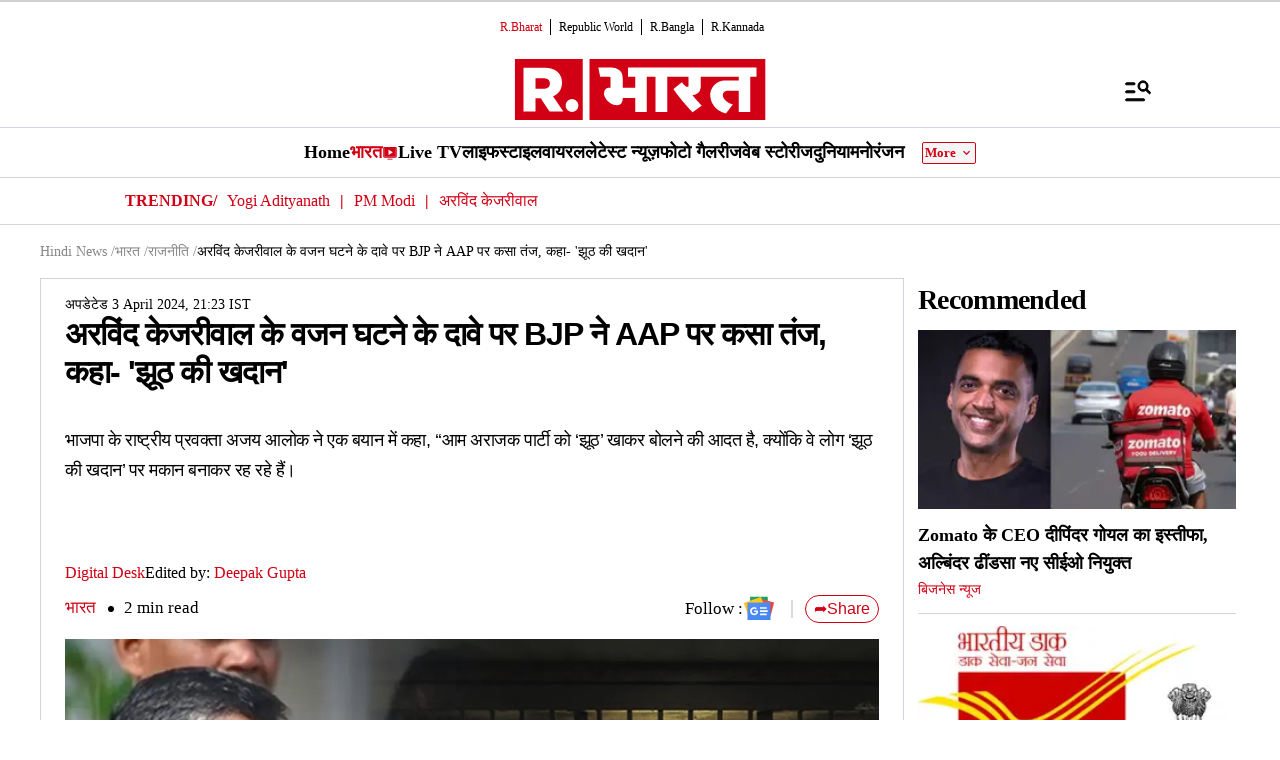

--- FILE ---
content_type: text/html; charset=UTF-8
request_url: https://www.republicbharat.com/india/politics/bjp-takes-a-dig-at-aap-over-arvind-kejriwal-weight-loss-claim
body_size: 56037
content:
<!doctype html>
<html lang="hi" >

<head>
<title>अरविंद केजरीवाल के वजन घटने के दावे पर BJP ने AAP पर कसा तंज, कहा- 'झूठ की खदान' | Republic Bharat</title>
<link rel="canonical" href="https://www.republicbharat.com/india/politics/bjp-takes-a-dig-at-aap-over-arvind-kejriwal-weight-loss-claim">
<link rel="amphtml" href="https://www.republicbharat.com/amp/india/politics/bjp-takes-a-dig-at-aap-over-arvind-kejriwal-weight-loss-claim">
<link rel="preconnect" href="https://static.republicworld.com/assets/font/notosans-regular-webfont.woff2" as="font" type="font/woff2" crossorigin="anonymous">
<link rel="preconnect" href="https://static.republicworld.com/assets/font/notosans-medium-webfont.woff2" as="font" type="font/woff2" crossorigin="anonymous">
<link rel="preconnect" href="https://static.republicworld.com/assets/font/notosans-semibold-webfont.woff2" as="font" type="font/woff2" crossorigin="anonymous">
<link rel="preconnect" href="https://static.republicworld.com/assets/font/notosans-bold-webfont.woff2" as="font" type="font/woff2" crossorigin="anonymous">
<link rel="preconnect" href="https://static.republicworld.com/assets/font/notosans-black-webfont.woff2" as="font" type="font/woff2" crossorigin="anonymous">
<link rel="preconnect" href="https://static.republicworld.com/assets/font/subset-Mukta-Regular.woff2" as="font" type="font/woff2" crossorigin="anonymous">
<meta charset="utf-8">
<meta name="description" content="भाजपा के राष्ट्रीय प्रवक्ता अजय आलोक ने एक बयान में कहा, ‘‘आम अराजक पार्टी को ‘झूठ’ खाकर बोलने की आदत है, क्योंकि वे लोग ‘झूठ की खदान’ पर मकान बनाकर रह रहे हैं।">
<meta name="keywords" content="अरविंद केजरीवाल,BJP,AAP,Arvind Kejriwal,अजय आलोक,भारतीय जनता पार्टी ,weight loss,weight loss claim">
<meta name="news_keywords" content="अरविंद केजरीवाल,BJP,AAP,Arvind Kejriwal,अजय आलोक,भारतीय जनता पार्टी ,weight loss,weight loss claim">
<meta name="google-site-verification" content="1K5tJJ6XnXS4E3-ZHblaGLprGQIx31j4wf8ZCkY9mU0">
<meta name="msvalidate.01" content="127C64218333E9EC24FE29E7FB7C7816">
<meta name="language" content="hi_IN">
<meta name="dc.language" content="hi_IN">
<meta name="DC.format" content="text/html">
<meta name="DC.rights" content="https://www.republicbharat.com/privacy-policy/">
<meta name="robots" content="index, follow">
<meta name="googlebot" content="index, follow">
<meta name="robots" content="max-snippet:-1, max-image-preview:large">
<meta name="mobile-web-app-capable" content="yes">
<meta name="viewport" content="width=device-width,minimum-scale=1,initial-scale=1">
<meta name="apple-itunes-app" content="app-id=">
<meta name="apple-mobile-web-app-capable" content="">
<meta name="application-name" content="https://www.republicbharat.com/">
<meta property="fb:admins" content="100022662586814">
<meta property="fb:app_id" content="2414631332262532">
<meta property="fb:pages" content="1437145013080740">
<meta name="facebook-domain-verification" content="j4krzoxc1rgvuhnvcp394n25t705gt">
<meta itemprop="description" content="भाजपा के राष्ट्रीय प्रवक्ता अजय आलोक ने एक बयान में कहा, ‘‘आम अराजक पार्टी को ‘झूठ’ खाकर बोलने की आदत है, क्योंकि वे लोग ‘झूठ की खदान’ पर मकान बनाकर रह रहे हैं।">
<meta itemprop="image" content="https://img.republicworld.com/rbharatimage/whatsappimage2024-04-01at4.22.09pm-171196881034616_9.webp">
<meta itemprop="url" content="https://www.republicbharat.com/india/politics/bjp-takes-a-dig-at-aap-over-arvind-kejriwal-weight-loss-claim">
<meta itemprop="thumbnailUrl" content="https://img.republicworld.com/rbharatimage/whatsappimage2024-04-01at4.22.09pm-171196881034616_9.webp">
<meta itemprop="headline" content="अरविंद केजरीवाल के वजन घटने के दावे पर BJP ने AAP पर कसा तंज, कहा- 'झूठ की खदान'">
<meta itemprop="inLanguage" content="hi_IN">
<meta itemprop="sourceOrganization" content="Republic Bharat">
<meta itemprop="datePublished" content="2024-04-03T21:23:04+05:30">
<meta itemprop="dateModified" content="2024-04-03T21:23:04+05:30">
<meta itemprop="publisher" content="Republic Bharat">
<meta itemprop="editor" content="Republic Bharat">
<meta itemprop="startDate" content="2024-04-03T21:23:04+05:30">
<meta itemprop="dateModified" property="article:modified" content="2024-04-03T21:23:04+05:30">
<meta property="article:published" itemprop="datePublished" content="2024-04-03T21:23:04+05:30">
<meta itemprop="name" content="अरविंद केजरीवाल के वजन घटने के दावे पर BJP ने AAP पर कसा तंज, कहा- 'झूठ की खदान'">
<meta itemprop="keywords" content="अरविंद केजरीवाल,BJP,AAP,Arvind Kejriwal,अजय आलोक,भारतीय जनता पार्टी ,weight loss,weight loss claim">
<meta name="article:author" content="Digital Desk">
<meta name="twitter:card" content="summary_large_image">
<meta name="twitter:image" content="https://img.republicworld.com/rbharatimage/whatsappimage2024-04-01at4.22.09pm-171196881034616_9.webp">
<meta name="twitter:creator" content="@Republic_Bharat">
<meta name="twitter:site" content="@Republic_Bharat">
<meta name="twitter:app:country" content="IN">
<meta name="twitter:app:name:googleplay" content="R.Bharat">
<meta name="twitter:app:name:iphone" content="R.Bharat">
<meta name="twitter:description" content="भाजपा के राष्ट्रीय प्रवक्ता अजय आलोक ने एक बयान में कहा, ‘‘आम अराजक पार्टी को ‘झूठ’ खाकर बोलने की आदत है, क्योंकि वे लोग ‘झूठ की खदान’ पर मकान बनाकर रह रहे हैं।">
<meta name="twitter:title" content="अरविंद केजरीवाल के वजन घटने के दावे पर BJP ने AAP पर कसा तंज, कहा- 'झूठ की खदान'">
<meta name="tweetmeme-title" content="अरविंद केजरीवाल के वजन घटने के दावे पर BJP ने AAP पर कसा तंज, कहा- 'झूठ की खदान'">
<meta name="twitter:url" content="https://www.republicbharat.com/india/politics/bjp-takes-a-dig-at-aap-over-arvind-kejriwal-weight-loss-claim">
<meta name="twitter:image:alt" content="Delhi CM Arvind Kejriwal">
<meta property="og:site_name" content="R.Bharat">
<meta property="og:locale" content="hi_IN">
<meta property="og:url" content="https://www.republicbharat.com/india/politics/bjp-takes-a-dig-at-aap-over-arvind-kejriwal-weight-loss-claim">
<meta property="og:type" content="article">
<meta property="og:title" content="अरविंद केजरीवाल के वजन घटने के दावे पर BJP ने AAP पर कसा तंज, कहा- 'झूठ की खदान'">
<meta property="og:description" content="भाजपा के राष्ट्रीय प्रवक्ता अजय आलोक ने एक बयान में कहा, ‘‘आम अराजक पार्टी को ‘झूठ’ खाकर बोलने की आदत है, क्योंकि वे लोग ‘झूठ की खदान’ पर मकान बनाकर रह रहे हैं।">
<meta property="og:image" content="https://img.republicworld.com/rbharatimage/whatsappimage2024-04-01at4.22.09pm-171196881034616_9.webp">
<meta property="og:image:width" content="1200">
<meta property="og:image:height" content="675">
<meta property="og:image:alt" content="Delhi CM Arvind Kejriwal">
<meta property="article:published_time" content="2024-04-03T21:23:04+05:30">
<meta property="article:modified_time" content="2024-04-03T21:23:04+05:30">

<script async src="https://www.googletagmanager.com/gtag/js?id=G-4GJJHDE09T"></script>
<script>
window.dataLayer = window.dataLayer || [];
function gtag(){dataLayer.push(arguments);}
gtag('js', new Date());
gtag('config', 'G-4GJJHDE09T');
</script>
<script>
var _comscore=_comscore||[];
_comscore.push({c1:"2",c2:"24610012",options:{enableFirstPartyCookie:"true",bypassUserConsentRequirementFor1PCookie:"true"}});
(function(){var s=document.createElement("script"),el=document.getElementsByTagName("script")[0];
s.async=true;s.src="https://sb.scorecardresearch.com/cs/24610012/beacon.js";el.parentNode.insertBefore(s,el);})();
</script><noscript><img src="https://sb.scorecardresearch.com/p?c1=2&amp;c2=24610012&amp;cv=3.9.1&amp;cj=1"></noscript>

  
  
	<style>.header,.sidebar-content{display:flex;margin:0 auto}#header{margin:0 auto;max-width:100%;position:relative}.header{height:2.25rem;justify-content:space-between;padding:1rem;position:fixed;width:83.333333%;z-index:50}.ampstart-navbar-trigger{float:right;font-size:2rem;line-height:3.5rem;padding-right:.5rem;width:30px}.ampstart-sidebar{margin:0 auto;max-width:80rem;padding:.75rem;position:relative;width:100%}.sidebar-content{justify-content:space-between;max-width:1022px;padding:1rem;position:relative}.categoriesWrapper{display:grid;font-size:1rem;font-weight:600;grid-template-columns:1fr;padding-bottom:2.25rem;padding-left:1.25rem;padding-right:1.25rem;position:relative;text-transform:capitalize}.menu-items,.newiconlable{align-items:center;display:inline-flex}.newiconlable amp-img,.newiconlable img{height:15px;width:30px}.menu-items amp-img{height:16px;margin:4px 6px 0 0;width:16px}.topheader{width:100%}*,:after,:before{border:0 solid #e5e7eb;box-sizing:border-box}:after,:before{--tw-content:""}:host,html{line-height:1.5;-webkit-text-size-adjust:100%;font-family:ui-sans-serif,system-ui,sans-serif,Apple Color Emoji,Segoe UI Emoji,Segoe UI Symbol,Noto Color Emoji;font-feature-settings:normal;font-variation-settings:normal;-moz-tab-size:4;-o-tab-size:4;tab-size:4;-webkit-tap-highlight-color:transparent}body{line-height:inherit;margin:0}hr{border-top-width:1px;color:inherit;height:0}abbr:where([title]){-webkit-text-decoration:underline dotted;text-decoration:underline dotted}h1,h2,h3,h4,h5,h6{font-size:inherit;font-weight:inherit}a{color:inherit;text-decoration:inherit}b,strong{font-weight:bolder}code,kbd,pre,samp{font-family:ui-monospace,SFMono-Regular,Menlo,Monaco,Consolas,Liberation Mono,Courier New,monospace;font-feature-settings:normal;font-size:1em;font-variation-settings:normal}small{font-size:80%}sub,sup{font-size:75%;line-height:0;position:relative;vertical-align:baseline}sub{bottom:-.25em}sup{top:-.5em}table{border-collapse:collapse;border-color:inherit;text-indent:0}button,input,optgroup,select,textarea{color:inherit;font-family:inherit;font-feature-settings:inherit;font-size:100%;font-variation-settings:inherit;font-weight:inherit;line-height:inherit;margin:0;padding:0}button,select{text-transform:none}[type=button],[type=reset],[type=submit],button{-webkit-appearance:button;background-color:transparent;background-image:none}:-moz-focusring{outline:auto}:-moz-ui-invalid{box-shadow:none}progress{vertical-align:baseline}::-webkit-inner-spin-button,::-webkit-outer-spin-button{height:auto}[type=search]{-webkit-appearance:textfield;outline-offset:-2px}::-webkit-search-decoration{-webkit-appearance:none}::-webkit-file-upload-button{-webkit-appearance:button;font:inherit}summary{display:list-item}blockquote,dd,dl,figure,h1,h2,h3,h4,h5,h6,hr,p,pre{margin:0}fieldset{margin:0}fieldset,legend{padding:0}menu,ol,ul{list-style:none;margin:0;padding:0}dialog{padding:0}textarea{resize:vertical}input::-moz-placeholder,textarea::-moz-placeholder{color:#9ca3af;opacity:1}input::placeholder,textarea::placeholder{color:#9ca3af;opacity:1}[role=button],button{cursor:pointer}:disabled{cursor:default}audio,canvas,embed,iframe,img,object,svg,video{display:block;vertical-align:middle}img,video{height:auto;max-width:100%}[hidden]{display:none}*,:after,:before{--tw-border-spacing-x:0;--tw-border-spacing-y:0;--tw-translate-x:0;--tw-translate-y:0;--tw-rotate:0;--tw-skew-x:0;--tw-skew-y:0;--tw-scale-x:1;--tw-scale-y:1;--tw-pan-x: ;--tw-pan-y: ;--tw-pinch-zoom: ;--tw-scroll-snap-strictness:proximity;--tw-gradient-from-position: ;--tw-gradient-via-position: ;--tw-gradient-to-position: ;--tw-ordinal: ;--tw-slashed-zero: ;--tw-numeric-figure: ;--tw-numeric-spacing: ;--tw-numeric-fraction: ;--tw-ring-inset: ;--tw-ring-offset-width:0px;--tw-ring-offset-color:#fff;--tw-ring-color:rgba(59,130,246,.5);--tw-ring-offset-shadow:0 0 #0000;--tw-ring-shadow:0 0 #0000;--tw-shadow:0 0 #0000;--tw-shadow-colored:0 0 #0000;--tw-blur: ;--tw-brightness: ;--tw-contrast: ;--tw-grayscale: ;--tw-hue-rotate: ;--tw-invert: ;--tw-saturate: ;--tw-sepia: ;--tw-drop-shadow: ;--tw-backdrop-blur: ;--tw-backdrop-brightness: ;--tw-backdrop-contrast: ;--tw-backdrop-grayscale: ;--tw-backdrop-hue-rotate: ;--tw-backdrop-invert: ;--tw-backdrop-opacity: ;--tw-backdrop-saturate: ;--tw-backdrop-sepia: }::backdrop{--tw-border-spacing-x:0;--tw-border-spacing-y:0;--tw-translate-x:0;--tw-translate-y:0;--tw-rotate:0;--tw-skew-x:0;--tw-skew-y:0;--tw-scale-x:1;--tw-scale-y:1;--tw-pan-x: ;--tw-pan-y: ;--tw-pinch-zoom: ;--tw-scroll-snap-strictness:proximity;--tw-gradient-from-position: ;--tw-gradient-via-position: ;--tw-gradient-to-position: ;--tw-ordinal: ;--tw-slashed-zero: ;--tw-numeric-figure: ;--tw-numeric-spacing: ;--tw-numeric-fraction: ;--tw-ring-inset: ;--tw-ring-offset-width:0px;--tw-ring-offset-color:#fff;--tw-ring-color:rgba(59,130,246,.5);--tw-ring-offset-shadow:0 0 #0000;--tw-ring-shadow:0 0 #0000;--tw-shadow:0 0 #0000;--tw-shadow-colored:0 0 #0000;--tw-blur: ;--tw-brightness: ;--tw-contrast: ;--tw-grayscale: ;--tw-hue-rotate: ;--tw-invert: ;--tw-saturate: ;--tw-sepia: ;--tw-drop-shadow: ;--tw-backdrop-blur: ;--tw-backdrop-brightness: ;--tw-backdrop-contrast: ;--tw-backdrop-grayscale: ;--tw-backdrop-hue-rotate: ;--tw-backdrop-invert: ;--tw-backdrop-opacity: ;--tw-backdrop-saturate: ;--tw-backdrop-sepia: }.container{width:100%}.pointer-events-none{pointer-events:none}.visible{visibility:visible}.invisible{visibility:hidden}.collapse{visibility:collapse}.static{position:static}.fixed{position:fixed}.absolute{position:absolute}.relative{position:relative}.sticky{position:sticky}.inset-0{top:0;right:0;bottom:0;left:0}.bottom-0{bottom:0}.bottom-10{bottom:2.5rem}.bottom-2{bottom:.5rem}.bottom-4{bottom:1rem}.bottom-\[30\%\]{bottom:30%}.bottom-\[60px\]{bottom:60px}.left-0{left:0}.left-2{left:.5rem}.left-3{left:.75rem}.left-\[-213px\]{left:-213px}.left-\[20\%\]{left:20%}.right-0{right:0}.right-4{right:1rem}.top-0{top:0}.top-12{top:3rem}.top-2{top:.5rem}.top-7{top:1.75rem}.top-\[25\%\]{top:25%}.top-\[46px\]{top:46px}.z-10{z-index:10}.z-20{z-index:20}.z-50{z-index:50}.z-\[1000\]{z-index:1000}.z-\[999999999\]{z-index:999999999}.order-1{order:1}.order-2{order:2}.order-3{order:3}.col-span-1{grid-column:span 1/span 1}.col-span-full{grid-column:1/-1}.float-right{float:right}.m-0{margin:0}.m-2{margin:.5rem}.\!mx-2{margin-left:.5rem!important;margin-right:.5rem!important}.-mx-3{margin-left:-.75rem;margin-right:-.75rem}.mx-0{margin-left:0;margin-right:0}.mx-2{margin-left:.5rem;margin-right:.5rem}.mx-3{margin-left:.75rem;margin-right:.75rem}.mx-4{margin-left:1rem;margin-right:1rem}.mx-auto{margin-left:auto;margin-right:auto}.my-0{margin-bottom:0;margin-top:0}.my-1{margin-bottom:.25rem;margin-top:.25rem}.my-2{margin-bottom:.5rem;margin-top:.5rem}.my-2\.5{margin-bottom:.625rem;margin-top:.625rem}.my-3{margin-bottom:.75rem;margin-top:.75rem}.my-4{margin-bottom:1rem;margin-top:1rem}.my-5{margin-bottom:1.25rem;margin-top:1.25rem}.my-6{margin-bottom:1.5rem;margin-top:1.5rem}.my-8{margin-bottom:2rem;margin-top:2rem}.my-\[6px\]{margin-bottom:6px;margin-top:6px}.\!mb-0{margin-bottom:0!important}.\!mb-4{margin-bottom:1rem!important}.\!mt-0{margin-top:0!important}.\!mt-2{margin-top:.5rem!important}.-ml-4{margin-left:-1rem}.-mr-4{margin-right:-1rem}.-mt-1{margin-top:-.25rem}.mb-0{margin-bottom:0}.mb-1{margin-bottom:.25rem}.mb-11{margin-bottom:2.75rem}.mb-2{margin-bottom:.5rem}.mb-2\.5{margin-bottom:.625rem}.mb-3{margin-bottom:.75rem}.mb-4{margin-bottom:1rem}.mb-5{margin-bottom:1.25rem}.mb-6{margin-bottom:1.5rem}.mb-8{margin-bottom:2rem}.mb-\[10px\]{margin-bottom:10px}.mb-\[16px\]{margin-bottom:16px}.mb-\[3px\]{margin-bottom:3px}.mb-\[56px\]{margin-bottom:56px}.mb-\[8px\]{margin-bottom:8px}.ml-1{margin-left:.25rem}.ml-2{margin-left:.5rem}.ml-9{margin-left:2.25rem}.mr-2{margin-right:.5rem}.mr-4{margin-right:1rem}.mr-\[6px\]{margin-right:6px}.mt-0{margin-top:0}.mt-1{margin-top:.25rem}.mt-10{margin-top:2.5rem}.mt-2{margin-top:.5rem}.mt-3{margin-top:.75rem}.mt-4{margin-top:1rem}.mt-5{margin-top:1.25rem}.mt-6{margin-top:1.5rem}.mt-8{margin-top:2rem}.mt-\[-5px\]{margin-top:-5px}.mt-\[-6px\]{margin-top:-6px}.mt-\[12px\]{margin-top:12px}.mt-\[14px\]{margin-top:14px}.mt-\[8px\]{margin-top:8px}.box-border{box-sizing:border-box}.line-clamp-2{-webkit-line-clamp:2}.line-clamp-2,.line-clamp-3{display:-webkit-box;overflow:hidden;-webkit-box-orient:vertical}.line-clamp-3{-webkit-line-clamp:3}.block{display:block}.inline-block{display:inline-block}.inline{display:inline}.flex{display:flex}.table{display:table}.grid{display:grid}.contents{display:contents}.hidden{display:none}.aspect-square{aspect-ratio:1/1}.aspect-video{aspect-ratio:16/9}.size-3{height:.75rem;width:.75rem}.size-4{height:1rem;width:1rem}.size-8{height:2rem;width:2rem}.size-9{height:2.25rem;width:2.25rem}.\!h-3\/4{height:75%!important}.h-1{height:.25rem}.h-2{height:.5rem}.h-20{height:5rem}.h-3{height:.75rem}.h-4{height:1rem}.h-5{height:1.25rem}.h-56{height:14rem}.h-6{height:1.5rem}.h-7{height:1.75rem}.h-8{height:2rem}.h-9{height:2.25rem}.h-\[114px\]{height:114px}.h-\[1px\]{height:1px}.h-\[268px\]{height:268px}.h-\[28px\]{height:28px}.h-\[290px\]{height:290px}.h-\[590px\]{height:590px}.h-\[8\.29px\]{height:8.29px}.h-\[84px\]{height:84px}.h-\[calc\(100vh--34px\)\]{height:calc(100vh + 34px)}.h-auto{height:auto}.h-fit{height:-moz-fit-content;height:fit-content}.h-full{height:100%}.h-max{height:-moz-max-content;height:max-content}.max-h-12{max-height:3rem}.min-h-6{min-height:1.5rem}.min-h-\[160px\]{min-height:160px}.min-h-\[175px\]{min-height:175px}.min-h-\[185px\]{min-height:185px}.min-h-\[250px\]{min-height:250px}.min-h-\[255px\]{min-height:255px}.min-h-\[270px\]{min-height:270px}.min-h-\[290px\]{min-height:290px}.min-h-\[2lh\]{min-height:2lh}.min-h-\[300px\]{min-height:300px}.min-h-\[328px\]{min-height:328px}.min-h-\[340px\]{min-height:340px}.min-h-\[365px\]{min-height:365px}.min-h-\[368px\]{min-height:368px}.min-h-\[400px\]{min-height:400px}.min-h-\[45px\]{min-height:45px}.min-h-\[49px\]{min-height:49px}.min-h-\[630px\]{min-height:630px}.min-h-\[65px\]{min-height:65px}.min-h-\[68px\]{min-height:68px}.min-h-\[75px\]{min-height:75px}.min-h-\[76px\]{min-height:76px}.min-h-\[90px\]{min-height:90px}.\!w-\[220px\]{width:220px!important}.\!w-full{width:100%!important}.w-1\/2{width:50%}.w-2{width:.5rem}.w-2\/5{width:40%}.w-20{width:5rem}.w-3{width:.75rem}.w-3\/5{width:60%}.w-4{width:1rem}.w-40{width:10rem}.w-5{width:1.25rem}.w-7{width:1.75rem}.w-96{width:24rem}.w-\[100px\]{width:100px}.w-\[120px\]{width:120px}.w-\[224px\]{width:224px}.w-\[30\%\]{width:30%}.w-\[30px\]{width:30px}.w-\[70\%\]{width:70%}.w-\[74\%\]{width:74%}.w-\[8\.29px\]{width:8.29px}.w-\[90\%\]{width:90%}.w-\[95px\]{width:95px}.w-\[96\%\]{width:96%}.w-\[98\%\]{width:98%}.w-auto{width:auto}.w-fit{width:-moz-fit-content;width:fit-content}.w-full{width:100%}.w-max{width:-moz-max-content;width:max-content}.min-w-\[160px\]{min-width:160px}.min-w-\[164px\]{min-width:164px}.max-w-32{max-width:8rem}.max-w-3xl{max-width:48rem}.max-w-5xl{max-width:64rem}.max-w-7xl{max-width:80rem}.max-w-\[164px\]{max-width:164px}.max-w-fit{max-width:-moz-fit-content;max-width:fit-content}.max-w-full{max-width:100%}.max-w-sm{max-width:24rem}.flex-1{flex:1 1 0%}.flex-shrink{flex-shrink:1}.flex-shrink-0{flex-shrink:0}.flex-grow,.grow{flex-grow:1}.table-auto{table-layout:auto}.border-collapse{border-collapse:collapse}.rotate-0{--tw-rotate:0deg}.rotate-0,.rotate-180{transform:translate(var(--tw-translate-x),var(--tw-translate-y)) rotate(var(--tw-rotate)) skew(var(--tw-skew-x)) skewY(var(--tw-skew-y)) scaleX(var(--tw-scale-x)) scaleY(var(--tw-scale-y))}.rotate-180{--tw-rotate:180deg}.transform{transform:translate(var(--tw-translate-x),var(--tw-translate-y)) rotate(var(--tw-rotate)) skew(var(--tw-skew-x)) skewY(var(--tw-skew-y)) scaleX(var(--tw-scale-x)) scaleY(var(--tw-scale-y))}.cursor-not-allowed{cursor:not-allowed}.cursor-pointer{cursor:pointer}.resize{resize:both}.snap-x{scroll-snap-type:x var(--tw-scroll-snap-strictness)}.snap-mandatory{--tw-scroll-snap-strictness:mandatory}.snap-start{scroll-snap-align:start}.list-disc{list-style-type:disc}.list-none{list-style-type:none}.columns-2{-moz-columns:2;column-count:2}.grid-cols-1{grid-template-columns:repeat(1,minmax(0,1fr))}.grid-cols-2{grid-template-columns:repeat(2,minmax(0,1fr))}.grid-cols-\[auto\,1fr\,auto\]{grid-template-columns:auto 1fr auto}.flex-row{flex-direction:row}.flex-row-reverse{flex-direction:row-reverse}.flex-col{flex-direction:column}.flex-wrap{flex-wrap:wrap}.items-start{align-items:flex-start}.items-end{align-items:flex-end}.items-center{align-items:center}.items-baseline{align-items:baseline}.justify-start{justify-content:flex-start}.justify-end{justify-content:flex-end}.justify-center{justify-content:center}.justify-between{justify-content:space-between}.gap-0{gap:0}.gap-1{gap:.25rem}.gap-10{gap:2.5rem}.gap-2{gap:.5rem}.gap-3{gap:.75rem}.gap-4{gap:1rem}.gap-5{gap:1.25rem}.gap-6{gap:1.5rem}.gap-7{gap:1.75rem}.gap-\[12px\]{gap:12px}.gap-\[5px\]{gap:5px}.gap-\[6px\]{gap:6px}.gap-\[8px\]{gap:8px}.gap-x-2{-moz-column-gap:.5rem;column-gap:.5rem}.gap-x-3{-moz-column-gap:.75rem;column-gap:.75rem}.gap-x-4{-moz-column-gap:1rem;column-gap:1rem}.gap-x-5{-moz-column-gap:1.25rem;column-gap:1.25rem}.gap-y-4{row-gap:1rem}.space-x-2>:not([hidden])~:not([hidden]){--tw-space-x-reverse:0;margin-left:calc(.5rem*(1 - var(--tw-space-x-reverse)));margin-right:calc(.5rem*var(--tw-space-x-reverse))}.space-x-4>:not([hidden])~:not([hidden]){--tw-space-x-reverse:0;margin-left:calc(1rem*(1 - var(--tw-space-x-reverse)));margin-right:calc(1rem*var(--tw-space-x-reverse))}.space-y-2>:not([hidden])~:not([hidden]){--tw-space-y-reverse:0;margin-bottom:calc(.5rem*var(--tw-space-y-reverse));margin-top:calc(.5rem*(1 - var(--tw-space-y-reverse)))}.space-y-4>:not([hidden])~:not([hidden]){--tw-space-y-reverse:0;margin-bottom:calc(1rem*var(--tw-space-y-reverse));margin-top:calc(1rem*(1 - var(--tw-space-y-reverse)))}.self-center{align-self:center}.justify-self-center{justify-self:center}.overflow-auto{overflow:auto}.overflow-hidden{overflow:hidden}.overflow-visible{overflow:visible}.overflow-x-auto{overflow-x:auto}.overflow-x-scroll{overflow-x:scroll}.scroll-smooth{scroll-behavior:smooth}.text-ellipsis{text-overflow:ellipsis}.whitespace-normal{white-space:normal}.whitespace-nowrap{white-space:nowrap}.text-nowrap{text-wrap:nowrap}.break-words{overflow-wrap:break-word}.rounded{border-radius:.25rem}.rounded-\[1\.66px\]{border-radius:1.66px}.rounded-\[18px\]{border-radius:18px}.rounded-\[20px\]{border-radius:20px}.rounded-\[4px\]{border-radius:4px}.rounded-\[50\%\]{border-radius:50%}.rounded-full{border-radius:9999px}.rounded-lg{border-radius:.5rem}.rounded-md{border-radius:.375rem}.rounded-none{border-radius:0}.rounded-sm{border-radius:.125rem}.rounded-xl{border-radius:.75rem}.rounded-l-\[20px\]{border-bottom-left-radius:20px;border-top-left-radius:20px}.rounded-r-\[20px\]{border-bottom-right-radius:20px;border-top-right-radius:20px}.rounded-t-lg{border-top-left-radius:.5rem;border-top-right-radius:.5rem}.\!border-0{border-width:0!important}.border{border-width:1px}.border-\[3px\]{border-width:3px}.border-b{border-bottom-width:1px}.border-b-2{border-bottom-width:2px}.border-b-4{border-bottom-width:4px}.border-l{border-left-width:1px}.border-r{border-right-width:1px}.border-t{border-top-width:1px}.border-solid{border-style:solid}.border-none{border-style:none}.border-\[\#00000052\]{border-color:#00000052}.border-\[\#8B9191\]{--tw-border-opacity:1;border-color:rgb(139 145 145/var(--tw-border-opacity))}.border-\[\#B10203\]{--tw-border-opacity:1;border-color:rgb(177 2 3/var(--tw-border-opacity))}.border-\[\#D10014\]{--tw-border-opacity:1;border-color:rgb(209 0 20/var(--tw-border-opacity))}.border-\[\#ccc\]{--tw-border-opacity:1;border-color:rgb(204 204 204/var(--tw-border-opacity))}.border-\[rgba\(0\,0\,0\,0\.16\)\]{border-color:#00000029}.border-black{--tw-border-opacity:1;border-color:rgb(0 0 0/var(--tw-border-opacity))}.border-black\/15{border-color:#00000026}.border-gray-200{--tw-border-opacity:1;border-color:rgb(229 231 235/var(--tw-border-opacity))}.border-gray-300{--tw-border-opacity:1;border-color:rgb(209 213 219/var(--tw-border-opacity))}.border-red-600{--tw-border-opacity:1;border-color:rgb(220 38 38/var(--tw-border-opacity))}.border-b-\[\#242526\]{--tw-border-opacity:1;border-bottom-color:rgb(36 37 38/var(--tw-border-opacity))}.border-b-\[\#c2b1a0\]{--tw-border-opacity:1;border-bottom-color:rgb(194 177 160/var(--tw-border-opacity))}.border-b-\[\#e5e7eb\]\/50{border-bottom-color:#e5e7eb80}.border-b-black\/15{border-bottom-color:#00000026}.border-r-black\/15{border-right-color:#00000026}.border-opacity-15{--tw-border-opacity:.15}.border-opacity-\[0\.16\]{--tw-border-opacity:.16}.bg-\[\#00000066\]{background-color:#0006}.bg-\[\#00000080\]{background-color:#00000080}.bg-\[\#000000\]{--tw-bg-opacity:1;background-color:rgb(0 0 0/var(--tw-bg-opacity))}.bg-\[\#666666\]{--tw-bg-opacity:1;background-color:rgb(102 102 102/var(--tw-bg-opacity))}.bg-\[\#6FD7A7\]{--tw-bg-opacity:1;background-color:rgb(111 215 167/var(--tw-bg-opacity))}.bg-\[\#B10203\]{--tw-bg-opacity:1;background-color:rgb(177 2 3/var(--tw-bg-opacity))}.bg-\[\#BC0012\]{--tw-bg-opacity:1;background-color:rgb(188 0 18/var(--tw-bg-opacity))}.bg-\[\#D10014\]{--tw-bg-opacity:1;background-color:rgb(209 0 20/var(--tw-bg-opacity))}.bg-\[\#DDF7DD\]{--tw-bg-opacity:1;background-color:rgb(221 247 221/var(--tw-bg-opacity))}.bg-\[\#E5EEF4\]{--tw-bg-opacity:1;background-color:rgb(229 238 244/var(--tw-bg-opacity))}.bg-\[\#EFEFEF\]{--tw-bg-opacity:1;background-color:rgb(239 239 239/var(--tw-bg-opacity))}.bg-\[\#F8F8F8\]{--tw-bg-opacity:1;background-color:rgb(248 248 248/var(--tw-bg-opacity))}.bg-\[\#FB1E00\]{--tw-bg-opacity:1;background-color:rgb(251 30 0/var(--tw-bg-opacity))}.bg-\[\#FF3930\]{--tw-bg-opacity:1;background-color:rgb(255 57 48/var(--tw-bg-opacity))}.bg-\[\#FF6861\]{--tw-bg-opacity:1;background-color:rgb(255 104 97/var(--tw-bg-opacity))}.bg-\[\#FFDADA\]{--tw-bg-opacity:1;background-color:rgb(255 218 218/var(--tw-bg-opacity))}.bg-\[\#FFF0F0\]{--tw-bg-opacity:1;background-color:rgb(255 240 240/var(--tw-bg-opacity))}.bg-\[\#FFF2F3\]{--tw-bg-opacity:1;background-color:rgb(255 242 243/var(--tw-bg-opacity))}.bg-\[\#FFF7EF\]{--tw-bg-opacity:1;background-color:rgb(255 247 239/var(--tw-bg-opacity))}.bg-\[\#FFFFFF\],.bg-\[\#FFF\]{--tw-bg-opacity:1;background-color:rgb(255 255 255/var(--tw-bg-opacity))}.bg-\[\#bc0012\]{--tw-bg-opacity:1;background-color:rgb(188 0 18/var(--tw-bg-opacity))}.bg-\[\#d10014\]{--tw-bg-opacity:1;background-color:rgb(209 0 20/var(--tw-bg-opacity))}.bg-\[\#e5e7eb\]{--tw-bg-opacity:1;background-color:rgb(229 231 235/var(--tw-bg-opacity))}.bg-\[\#eeeeee\]{--tw-bg-opacity:1;background-color:rgb(238 238 238/var(--tw-bg-opacity))}.bg-\[\#f0f0f0\]{--tw-bg-opacity:1;background-color:rgb(240 240 240/var(--tw-bg-opacity))}.bg-\[\#f9f9f9\]{--tw-bg-opacity:1;background-color:rgb(249 249 249/var(--tw-bg-opacity))}.bg-\[\#fff\]{--tw-bg-opacity:1;background-color:rgb(255 255 255/var(--tw-bg-opacity))}.bg-black{--tw-bg-opacity:1;background-color:rgb(0 0 0/var(--tw-bg-opacity))}.bg-blue-500{--tw-bg-opacity:1;background-color:rgb(59 130 246/var(--tw-bg-opacity))}.bg-blue-700{--tw-bg-opacity:1;background-color:rgb(29 78 216/var(--tw-bg-opacity))}.bg-gray-100{--tw-bg-opacity:1;background-color:rgb(243 244 246/var(--tw-bg-opacity))}.bg-gray-50{--tw-bg-opacity:1;background-color:rgb(249 250 251/var(--tw-bg-opacity))}.bg-gray-600{--tw-bg-opacity:1;background-color:rgb(75 85 99/var(--tw-bg-opacity))}.bg-green-400{--tw-bg-opacity:1;background-color:rgb(74 222 128/var(--tw-bg-opacity))}.bg-green-500{--tw-bg-opacity:1;background-color:rgb(34 197 94/var(--tw-bg-opacity))}.bg-red-100{--tw-bg-opacity:1;background-color:rgb(254 226 226/var(--tw-bg-opacity))}.bg-red-500{--tw-bg-opacity:1;background-color:rgb(239 68 68/var(--tw-bg-opacity))}.bg-red-700{--tw-bg-opacity:1;background-color:rgb(185 28 28/var(--tw-bg-opacity))}.bg-transparent{background-color:transparent}.bg-white{--tw-bg-opacity:1;background-color:rgb(255 255 255/var(--tw-bg-opacity))}.bg-yellow-500{--tw-bg-opacity:1;background-color:rgb(234 179 8/var(--tw-bg-opacity))}.bg-opacity-50{--tw-bg-opacity:.5}.bg-opacity-75{--tw-bg-opacity:.75}.bg-gradient-to-t{background-image:linear-gradient(to top,var(--tw-gradient-stops))}.bg-cover{background-size:cover}.bg-center{background-position:50%}.object-contain{-o-object-fit:contain;object-fit:contain}.object-cover{-o-object-fit:cover;object-fit:cover}.p-0{padding:0}.p-1{padding:.25rem}.p-2{padding:.5rem}.p-3{padding:.75rem}.p-4{padding:1rem}.p-6{padding:1.5rem}.p-\[10px\]{padding:10px}.p-\[6px\]{padding:6px}.\!px-0{padding-left:0!important;padding-right:0!important}.px-1{padding-left:.25rem;padding-right:.25rem}.px-2{padding-left:.5rem;padding-right:.5rem}.px-3{padding-left:.75rem;padding-right:.75rem}.px-4{padding-left:1rem;padding-right:1rem}.px-5{padding-left:1.25rem;padding-right:1.25rem}.px-6{padding-left:1.5rem;padding-right:1.5rem}.px-\[10px\]{padding-left:10px;padding-right:10px}.px-\[15px\]{padding-left:15px;padding-right:15px}.px-\[8px\]{padding-left:8px;padding-right:8px}.py-0{padding-bottom:0;padding-top:0}.py-1{padding-bottom:.25rem;padding-top:.25rem}.py-1\.5{padding-bottom:.375rem;padding-top:.375rem}.py-16{padding-bottom:4rem;padding-top:4rem}.py-2{padding-bottom:.5rem;padding-top:.5rem}.py-3{padding-bottom:.75rem;padding-top:.75rem}.py-3\.5{padding-bottom:.875rem;padding-top:.875rem}.py-4{padding-bottom:1rem;padding-top:1rem}.py-5{padding-bottom:1.25rem;padding-top:1.25rem}.py-6{padding-bottom:1.5rem;padding-top:1.5rem}.py-8{padding-bottom:2rem;padding-top:2rem}.py-\[4px\]{padding-bottom:4px;padding-top:4px}.py-\[6px\]{padding-bottom:6px;padding-top:6px}.\!pt-2{padding-top:.5rem!important}.pb-0{padding-bottom:0}.pb-1{padding-bottom:.25rem}.pb-10{padding-bottom:2.5rem}.pb-2{padding-bottom:.5rem}.pb-3{padding-bottom:.75rem}.pb-4{padding-bottom:1rem}.pb-5{padding-bottom:1.25rem}.pb-8{padding-bottom:2rem}.pb-\[10px\]{padding-bottom:10px}.pl-0{padding-left:0}.pl-1{padding-left:.25rem}.pl-10{padding-left:2.5rem}.pl-2{padding-left:.5rem}.pl-2\.5{padding-left:.625rem}.pl-6{padding-left:1.5rem}.pl-\[2px\]{padding-left:2px}.pr-0{padding-right:0}.pr-1{padding-right:.25rem}.pr-2{padding-right:.5rem}.pr-\[6px\]{padding-right:6px}.pt-0{padding-top:0}.pt-1{padding-top:.25rem}.pt-2{padding-top:.5rem}.pt-4{padding-top:1rem}.pt-\[10px\]{padding-top:10px}.pt-\[15px\]{padding-top:15px}.pt-\[16px\]{padding-top:16px}.pt-\[20px\]{padding-top:20px}.pt-\[50px\]{padding-top:50px}.text-left{text-align:left}.text-center{text-align:center}.text-right{text-align:right}.font-\[mulish\]{font-family:mulish}.\!text-\[20px\]{font-size:20px!important}.text-2xl{font-size:1.5rem;line-height:2rem}.text-4xl{font-size:2.25rem;line-height:2.5rem}.text-5xl{font-size:3rem;line-height:1}.text-\[0\.8rem\]{font-size:.8rem}.text-\[10px\]{font-size:10px}.text-\[11px\]{font-size:11px}.text-\[12px\]{font-size:12px}.text-\[13px\]{font-size:13px}.text-\[14px\]{font-size:14px}.text-\[15px\]{font-size:15px}.text-\[16px\]{font-size:16px}.text-\[17px\]{font-size:17px}.text-\[18px\]{font-size:18px}.text-\[20px\]{font-size:20px}.text-\[22px\]{font-size:22px}.text-\[24px\]{font-size:24px}.text-\[28px\]{font-size:28px}.text-\[2rem\]{font-size:2rem}.text-\[32px\]{font-size:32px}.text-\[6px\]{font-size:6px}.text-base{font-size:1rem;line-height:1.5rem}.text-lg{font-size:1.125rem;line-height:1.75rem}.text-sm{font-size:.875rem;line-height:1.25rem}.text-xl{font-size:1.25rem;line-height:1.75rem}.text-xs{font-size:.75rem;line-height:1rem}.font-\[400\]{font-weight:400}.font-\[900\],.font-black{font-weight:900}.font-bold{font-weight:700}.font-extrabold{font-weight:800}.font-light{font-weight:300}.font-medium{font-weight:500}.font-normal{font-weight:400}.font-semibold{font-weight:600}.uppercase{text-transform:uppercase}.lowercase{text-transform:lowercase}.capitalize{text-transform:capitalize}.italic{font-style:italic}.ordinal{--tw-ordinal:ordinal;font-variant-numeric:var(--tw-ordinal) var(--tw-slashed-zero) var(--tw-numeric-figure) var(--tw-numeric-spacing) var(--tw-numeric-fraction)}.\!leading-\[40px\]{line-height:40px!important}.leading-6{line-height:1.5rem}.leading-9{line-height:2.25rem}.leading-\[100\%\]{line-height:100%}.leading-\[110\%\]{line-height:110%}.leading-\[115\%\]{line-height:115%}.leading-\[120\%\]{line-height:120%}.leading-\[125\%\]{line-height:125%}.leading-\[130\%\]{line-height:130%}.leading-\[135\%\]{line-height:135%}.leading-\[136\%\]{line-height:136%}.leading-\[140\%\]{line-height:140%}.leading-\[145\%\]{line-height:145%}.leading-\[150\%\]{line-height:150%}.leading-\[21\.6px\]{line-height:21.6px}.leading-\[22\.5px\]{line-height:22.5px}.leading-\[25\.3px\]{line-height:25.3px}.leading-\[25\.4px\]{line-height:25.4px}.leading-\[28\.8px\]{line-height:28.8px}.leading-\[3\.5rem\]{line-height:3.5rem}.leading-\[33\.6px\]{line-height:33.6px}.leading-\[35px\]{line-height:35px}.leading-normal{line-height:1.5}.leading-relaxed{line-height:1.625}.leading-snug{line-height:1.375}.leading-tight{line-height:1.25}.tracking-\[-0\.02em\]{letter-spacing:-.02em}.tracking-\[-0\.04em\]{letter-spacing:-.04em}.tracking-\[-0\.28px\]{letter-spacing:-.28px}.tracking-\[-0\.32px\]{letter-spacing:-.32px}.tracking-\[-0\.36px\]{letter-spacing:-.36px}.tracking-\[-0\.3px\]{letter-spacing:-.3px}.tracking-\[-0\.4px\]{letter-spacing:-.4px}.tracking-\[-0\.52px\]{letter-spacing:-.52px}.tracking-\[-0\.66px\]{letter-spacing:-.66px}.tracking-\[-0\.72px\]{letter-spacing:-.72px}.tracking-\[-0\.88px\]{letter-spacing:-.88px}.tracking-\[-0\.8px\]{letter-spacing:-.8px}.tracking-\[-0\.96px\]{letter-spacing:-.96px}.tracking-\[-1\.12px\]{letter-spacing:-1.12px}.tracking-\[-4\%\]{letter-spacing:-4%}.tracking-\[-4\]{letter-spacing:-4}.tracking-\[0\.48px\]{letter-spacing:.48px}.tracking-normal{letter-spacing:0}.tracking-tight{letter-spacing:-.025em}.text-\[\#00000080\]{color:#00000080}.text-\[\#000000\],.text-\[\#000\]{--tw-text-opacity:1;color:rgb(0 0 0/var(--tw-text-opacity))}.text-\[\#0051CB\]{--tw-text-opacity:1;color:rgb(0 81 203/var(--tw-text-opacity))}.text-\[\#00A759\]{--tw-text-opacity:1;color:rgb(0 167 89/var(--tw-text-opacity))}.text-\[\#1A5CD0\]{--tw-text-opacity:1;color:rgb(26 92 208/var(--tw-text-opacity))}.text-\[\#1F1F1F\]{--tw-text-opacity:1;color:rgb(31 31 31/var(--tw-text-opacity))}.text-\[\#292828\]{--tw-text-opacity:1;color:rgb(41 40 40/var(--tw-text-opacity))}.text-\[\#474747\]{--tw-text-opacity:1;color:rgb(71 71 71/var(--tw-text-opacity))}.text-\[\#555\]{--tw-text-opacity:1;color:rgb(85 85 85/var(--tw-text-opacity))}.text-\[\#8B9191\]{--tw-text-opacity:1;color:rgb(139 145 145/var(--tw-text-opacity))}.text-\[\#999\]{--tw-text-opacity:1;color:rgb(153 153 153/var(--tw-text-opacity))}.text-\[\#9ca2ad\]{--tw-text-opacity:1;color:rgb(156 162 173/var(--tw-text-opacity))}.text-\[\#CC0000\]{--tw-text-opacity:1;color:rgb(204 0 0/var(--tw-text-opacity))}.text-\[\#D10014\]{--tw-text-opacity:1;color:rgb(209 0 20/var(--tw-text-opacity))}.text-\[\#D11014\]{--tw-text-opacity:1;color:rgb(209 16 20/var(--tw-text-opacity))}.text-\[\#FFD600\]{--tw-text-opacity:1;color:rgb(255 214 0/var(--tw-text-opacity))}.text-\[\#FFF\]{--tw-text-opacity:1;color:rgb(255 255 255/var(--tw-text-opacity))}.text-\[\#d10014\]{--tw-text-opacity:1;color:rgb(209 0 20/var(--tw-text-opacity))}.text-\[\#e2e2e2\]{--tw-text-opacity:1;color:rgb(226 226 226/var(--tw-text-opacity))}.text-black{--tw-text-opacity:1;color:rgb(0 0 0/var(--tw-text-opacity))}.text-blue-600{--tw-text-opacity:1;color:rgb(37 99 235/var(--tw-text-opacity))}.text-gray-500{--tw-text-opacity:1;color:rgb(107 114 128/var(--tw-text-opacity))}.text-gray-600{--tw-text-opacity:1;color:rgb(75 85 99/var(--tw-text-opacity))}.text-gray-700{--tw-text-opacity:1;color:rgb(55 65 81/var(--tw-text-opacity))}.text-green-600{--tw-text-opacity:1;color:rgb(22 163 74/var(--tw-text-opacity))}.text-red-500{--tw-text-opacity:1;color:rgb(239 68 68/var(--tw-text-opacity))}.text-red-600{--tw-text-opacity:1;color:rgb(220 38 38/var(--tw-text-opacity))}.text-white{--tw-text-opacity:1;color:rgb(255 255 255/var(--tw-text-opacity))}.underline{text-decoration-line:underline}.decoration-\[\#B10203\]\/30,.decoration-\[\#b102034d\]{text-decoration-color:#b102034d}.underline-offset-4{text-underline-offset:4px}.opacity-0{opacity:0}.opacity-50{opacity:.5}.shadow{--tw-shadow:0 1px 3px 0 rgba(0,0,0,.1),0 1px 2px -1px rgba(0,0,0,.1);--tw-shadow-colored:0 1px 3px 0 var(--tw-shadow-color),0 1px 2px -1px var(--tw-shadow-color)}.shadow,.shadow-\[-4px_4\.008px_0px_0px_\#000\]{box-shadow:var(--tw-ring-offset-shadow,0 0 #0000),var(--tw-ring-shadow,0 0 #0000),var(--tw-shadow)}.shadow-\[-4px_4\.008px_0px_0px_\#000\]{--tw-shadow:-4px 4.008px 0px 0px #000;--tw-shadow-colored:-4px 4.008px 0px 0px var(--tw-shadow-color)}.shadow-\[0_4px_8px_0_rgba\(0\,0\,0\,0\.2\)\,0_6px_20px_0_rgba\(0\,0\,0\,0\.19\)\]{--tw-shadow:0 4px 8px 0 rgba(0,0,0,.2),0 6px 20px 0 rgba(0,0,0,.19);--tw-shadow-colored:0 4px 8px 0 var(--tw-shadow-color),0 6px 20px 0 var(--tw-shadow-color);box-shadow:var(--tw-ring-offset-shadow,0 0 #0000),var(--tw-ring-shadow,0 0 #0000),var(--tw-shadow)}.shadow-lg{--tw-shadow:0 10px 15px -3px rgba(0,0,0,.1),0 4px 6px -4px rgba(0,0,0,.1);--tw-shadow-colored:0 10px 15px -3px var(--tw-shadow-color),0 4px 6px -4px var(--tw-shadow-color)}.shadow-lg,.shadow-md{box-shadow:var(--tw-ring-offset-shadow,0 0 #0000),var(--tw-ring-shadow,0 0 #0000),var(--tw-shadow)}.shadow-md{--tw-shadow:0 4px 6px -1px rgba(0,0,0,.1),0 2px 4px -2px rgba(0,0,0,.1);--tw-shadow-colored:0 4px 6px -1px var(--tw-shadow-color),0 2px 4px -2px var(--tw-shadow-color)}.shadow-sm{--tw-shadow:0 1px 2px 0 rgba(0,0,0,.05);--tw-shadow-colored:0 1px 2px 0 var(--tw-shadow-color);box-shadow:var(--tw-ring-offset-shadow,0 0 #0000),var(--tw-ring-shadow,0 0 #0000),var(--tw-shadow)}.outline-none{outline:2px solid transparent;outline-offset:2px}.outline{outline-style:solid}.blur{--tw-blur:blur(8px)}.blur,.filter{filter:var(--tw-blur) var(--tw-brightness) var(--tw-contrast) var(--tw-grayscale) var(--tw-hue-rotate) var(--tw-invert) var(--tw-saturate) var(--tw-sepia) var(--tw-drop-shadow)}.transition{transition-duration:.15s;transition-property:color,background-color,border-color,text-decoration-color,fill,stroke,opacity,box-shadow,transform,filter,-webkit-backdrop-filter;transition-property:color,background-color,border-color,text-decoration-color,fill,stroke,opacity,box-shadow,transform,filter,backdrop-filter;transition-property:color,background-color,border-color,text-decoration-color,fill,stroke,opacity,box-shadow,transform,filter,backdrop-filter,-webkit-backdrop-filter;transition-timing-function:cubic-bezier(.4,0,.2,1)}.transition-all{transition-duration:.15s;transition-property:all;transition-timing-function:cubic-bezier(.4,0,.2,1)}.transition-opacity{transition-duration:.15s;transition-property:opacity;transition-timing-function:cubic-bezier(.4,0,.2,1)}.transition-transform{transition-duration:.15s;transition-property:transform;transition-timing-function:cubic-bezier(.4,0,.2,1)}.duration-200{transition-duration:.2s}.duration-300{transition-duration:.3s}.ease-in-out{transition-timing-function:cubic-bezier(.4,0,.2,1)}:root{--swiper-navigation-size:30px}html{font-display:swap}.mainContent{padding-top:50px}.desktop-ads,.desktop-banner,.desktop-header{display:block}.mobile-ads,.mobile-banner,.mobile-header{display:none}.header-sponsor-banner .header-with-sponsors.hide{opacity:0;pointer-events:none;transform:translateY(-100%)}.story-sponsor-banner .sponsors-container{margin-bottom:-16px}.header-sponsor-banner .close-btn,.story-sponsor-banner .close-btn,.story-sticky-sponsor .close-btn{display:none}.livePlayerWrapper{overflow:hidden;padding-top:56.25%;position:relative;width:100%}.livePlayerWrapper #livetv-container{height:100%;left:0;position:absolute;top:0;width:100%}.dot{background:url(https://image.ibb.co/kyUHab/rose.png);background-size:cover;height:35px;position:absolute;width:35px}.rolDesc ul li,.skillsDesc ul li{list-style-type:disc;margin-left:24px!important}.rolDesc ol li,.skillsDesc ol li{list-style-type:auto;margin-left:24px!important}.storyContent ol{counter-reset:custom-counter;list-style:none;margin:0;padding-left:0}html[amp] p a{word-break:break-word}.storyContent ol li{align-items:center;color:#000;counter-increment:custom-counter;display:block;font-size:18px;margin-bottom:24px;margin-left:0!important;padding-left:70px;position:relative}.storyContent ol li:before{color:#de1f26;content:counter(custom-counter);font-size:28px;font-weight:700;left:0;margin-top:-17px;padding-right:0;position:absolute;text-align:center;top:50%;width:50px}.storyContent ol li:after{border-left:3px solid #0a4990;content:"";height:calc(100% - 21px);left:55px;position:absolute;top:14px;width:0}.webstoriesDesciption .captionText ul{list-style:disc;margin-left:24px}.webstoriesDesciption .captionText ol{list-style:auto;margin-left:24px}.sectionNavigation .swiper-wrapper{left:0;margin:0;position:relative}.divider-disable div{display:none}.sectionNavigation .swiper-slide{align-items:center;display:flex;margin:0;width:auto}.sectionNavigationArrows{margin:0 0 0 auto;position:absolute;right:-10px;top:0!important;width:90px}.sectionNavigationArrows .swiper-button-next,.sectionNavigationArrows .swiper-button-prev{height:auto;z-index:99}.sectionNavigationArrows .swiper-button-next:after,.sectionNavigationArrows .swiper-button-prev:after{background-position:50%;background-repeat:no-repeat;background-size:cover;border:1px solid var(--black);border-radius:2px;font-size:0;height:25px;position:absolute;text-align:center;top:0;width:25px}.sectionNavigationArrows .swiper-button-next:after{background-image:url("data:image/svg+xml;charset=utf-8,%3Csvg xmlns='http://www.w3.org/2000/svg' width='23' height='23' fill='none' viewBox='0 0 23 23'%3E%3Cpath fill='%23000' d='m10.21 16.984-.955-.955 4.398-4.399-4.398-4.398.955-.956 5.354 5.354z'/%3E%3C/svg%3E")!important}.sectionNavigationArrows .swiper-button-prev:after{background-image:url("data:image/svg+xml;charset=utf-8,%3Csvg xmlns='http://www.w3.org/2000/svg' width='23' height='23' fill='none' viewBox='0 0 23 23'%3E%3Cpath fill='%23000' fill-opacity='.5' d='m12.527 16.984.955-.955-4.398-4.399 4.398-4.398-.955-.956-5.354 5.354z'/%3E%3C/svg%3E")!important}.categoryList::-webkit-scrollbar{display:none}.categoryList{-ms-overflow-style:none;scrollbar-width:none}.customNav{align-items:center;height:8px;margin-top:14px;top:0}.customNav,.pageWrapper{display:flex;position:relative}.pageWrapper{justify-content:space-between;margin:0 auto;width:140px;z-index:1}.swiper-pagination-bullets.swiper-pagination-horizontal{bottom:var(--swiper-pagination-bottom,0)}.swiper-pagination{align-self:center!important;bottom:0;left:0!important;margin:0 auto!important;overflow-x:hidden!important;position:relative!important;right:0!important;text-align:center!important;top:auto!important;transform:translate(0)!important;width:64px!important}.swiper-slide,.swiper-wrapper{height:auto}.flexCardCol{height:100%}.customNav .swiper-pagination-bullet{background:#00000080!important;border-radius:4px!important;height:8px!important;width:8px!important}.customNav .swiper-pagination-bullet-active{background:#000000b3!important;border-radius:4px!important;height:8px!important;width:16px!important}.additional-text figure table{width:inherit}.additional-text figure{width:100%!important}.faqCardDesc img{width:100%}.customNav .swiper-button-prev{left:0!important}.customNav .swiper-button-next{right:0!important}.customNav .swiper-button-prev:after{background-image:url("data:image/svg+xml;charset=utf-8,%3Csvg xmlns='http://www.w3.org/2000/svg' width='23' height='23' fill='none' viewBox='0 0 23 23'%3E%3Cpath fill='%23000' fill-opacity='.5' d='m12.527 16.984.955-.955-4.398-4.399 4.398-4.398-.955-.956-5.354 5.354z'/%3E%3C/svg%3E")!important;left:22%!important}.customNav .swiper-button-next:after,.customNav .swiper-button-prev:after{background-position:50%!important;background-repeat:no-repeat!important;background-size:contain!important;background-size:cover!important;border-radius:2px!important;font-size:0!important;height:30px!important;position:absolute!important;text-align:center!important;top:0!important;width:30px!important}.customNav .swiper-button-next:after{background-image:url("data:image/svg+xml;charset=utf-8,%3Csvg xmlns='http://www.w3.org/2000/svg' width='23' height='23' fill='none' viewBox='0 0 23 23'%3E%3Cpath fill='%23000' d='m10.21 16.984-.955-.955 4.398-4.399-4.398-4.398.955-.956 5.354 5.354z'/%3E%3C/svg%3E")!important;right:22%!important}.swiperNav .swiper-pagination-bullet{background:#ffffffb3!important;border-radius:4px!important;height:8px!important;width:8px!important}.storyContent .galleryCaption{font-size:17px}.storyContent .galleryCaption p,.storyContent .galleryCaption p span{background-color:none!important;display:contents;font-size:17px}.lightBoxCaption ul li,.storyContent .galleryCaption ul li{background-color:none!important;font-size:17px!important;list-style-type:disc!important;margin-left:20px!important}.lightBoxCaption p span,.lightBoxCaption ul li span,.storyContent .galleryCaption ul li span{background-color:none!important;display:contents}.swiperNav .swiper-pagination-bullet-active{background:#ffffffb3!important;border-radius:4px!important;height:8px!important;width:16px!important}.breaking-swiper-pagination{bottom:-6px!important;left:28%!important;position:absolute!important}.swiperNav .swiper-button-prev{left:0!important}.swiperNav .swiper-button-next{right:0!important}.swiperNav .swiper-button-prev:after{background-image:url("data:image/svg+xml;charset=utf-8,%3Csvg xmlns='http://www.w3.org/2000/svg' width='23' height='23' fill='none' viewBox='0 0 23 23'%3E%3Cpath fill='%23000' fill-opacity='.5' d='m12.527 16.984.955-.955-4.398-4.399 4.398-4.398-.955-.956-5.354 5.354z'/%3E%3C/svg%3E")!important;left:22%!important}.swiperNav .swiper-button-next:after,.swiperNav .swiper-button-prev:after{background-position:50%!important;background-repeat:no-repeat!important;background-size:contain!important;background-size:cover!important;border-radius:2px!important;font-size:0!important;height:30px!important;position:absolute!important;text-align:center!important;top:0!important;width:30px!important}.swiperNav .swiper-button-next:after{background-image:url("data:image/svg+xml;charset=utf-8,%3Csvg xmlns='http://www.w3.org/2000/svg' width='23' height='23' fill='none' viewBox='0 0 23 23'%3E%3Cpath fill='%23000' d='m10.21 16.984-.955-.955 4.398-4.399-4.398-4.398.955-.956 5.354 5.354z'/%3E%3C/svg%3E")!important;right:22%!important}.swiperNav .swiper-button-prev-breaking-normal:after{background-image:url("data:image/svg+xml;charset=utf-8,%3Csvg xmlns='http://www.w3.org/2000/svg' width='22' height='23' fill='none' viewBox='0 0 22 23'%3E%3Cpath fill='%23fff' fill-opacity='.5' d='m11.841 16.831.955-.955-4.398-4.399 4.398-4.398-.955-.955-5.354 5.353z'/%3E%3C/svg%3E")!important;top:6px!important}.swiperNav .swiper-button-next-breaking-normal:after{background-image:url("data:image/svg+xml;charset=utf-8,%3Csvg xmlns='http://www.w3.org/2000/svg' width='22' height='23' fill='none' viewBox='0 0 22 23'%3E%3Cpath fill='%23fff' d='m9.525 16.831-.956-.955 4.399-4.399L8.569 7.08l.956-.955 5.353 5.353z'/%3E%3C/svg%3E")!important;top:6px!important}.cameraIcon:before{background-image:url(/styles/images/Camera.svg);background-repeat:no-repeat;background-size:cover;content:"";display:block;height:28px;left:0;position:relative;top:0;width:50px}.listenIcon{background-image:url(https://img.republicworld.com/icons/icons/headphones.svg);background-position:50%;margin-bottom:3px;width:28px}.cameraIcon:before,.listenIcon{background-repeat:no-repeat;background-size:cover;display:block;height:28px}.readmoredesc>p>span{background-color:transparent!important}.storyContent p img{width:100%}.storyContent p{color:var(--black);font-size:17px;font-weight:500;letter-spacing:-.5px;line-height:1.6;padding-bottom:8px}.contentMainWrap{display:grid;grid-template-columns:72% 28%}.categoryCointainer~#mgid-wrapper .contentWrapper,.categoryContentWrapper~#mgid-wrapper .contentWrapper,.storyContainer~#mgid-wrapper .contentWrapper,body:has(.categoryCointainer) .towerWrapper,body:has(.categoryCointainer) footer .contentWrapper,body:has(.categoryContentWrapper) .towerWrapper,body:has(.categoryContentWrapper) footer .contentWrapper,body:has(.storyContainer) .towerWrapper,body:has(.storyContainer) footer .contentWrapper{margin-left:auto!important;margin-right:auto!important;max-width:75rem!important}.categoryContentWrapper,.storyContentWrapper{max-width:1200px}.contentWrapper{margin:0 auto;max-width:1022px;width:calc(85% - 120px)}.notification.show{display:block}.notification-header h4{font-size:var(--font20);font-weight:800;letter-spacing:-.96px}.notification-permission-content{display:flex;flex-direction:row}.notification-permission-content .allow-btn{background:#d10014;border-radius:0 0 6px;color:#fff;font-weight:600;padding:12px 0;width:50%}.later-btn{background:#d2d2d2;border-radius:0 0 0 6px;color:#000c;font-family:Mulish;font-size:16px;font-weight:400;line-height:140%;padding:12px 0;text-align:center;width:50%}.close-btn{background-color:#d10014;border:none;border-radius:3px;color:#fff;cursor:pointer;margin:10px;padding:5px 10px}.notification-title-content{background:#ffe7e7;border-radius:1px;display:flex;gap:4px;padding:4px}.notification-title-content h4{font-size:14px;font-weight:600;letter-spacing:-.56px;line-height:140%}.noti-body-content .solidBtn{color:var(--darkred);padding-left:0}.noti-body-content .solidBtn:after{background-image:url(/styles/images/redArrow.svg)}#latestStory .imgWrapper{width:60.4%}#latestStory .cardImgFtr .playicon img{height:32px!important;width:32px!important}.livedot{background-color:#fff;border-radius:50%;display:inline-block;height:12px;margin:0 5px 0 0;position:relative;width:12px}.livedot:before{animation:blink_2 1.5s ease-in-out infinite;background:#d10014;border-radius:50%;content:"";height:6px;left:50%;position:absolute;top:50%;transform:translate(-50%,-50%);width:6px}@keyframes blink_2{0%,to{opacity:1}50%{opacity:0}}.last\:border-b-0:last-child{border-bottom-width:0}.last\:border-r-0:last-child{border-right-width:0}.last\:border-none:last-child{border-style:none}.hover\:bg-\[\#FFF0F0\]:hover{--tw-bg-opacity:1;background-color:rgb(255 240 240/var(--tw-bg-opacity))}.hover\:bg-red-600:hover{--tw-bg-opacity:1;background-color:rgb(220 38 38/var(--tw-bg-opacity))}.hover\:bg-red-700:hover{--tw-bg-opacity:1;background-color:rgb(185 28 28/var(--tw-bg-opacity))}.hover\:text-blue-700:hover{--tw-text-opacity:1;color:rgb(29 78 216/var(--tw-text-opacity))}.hover\:text-gray-700:hover{--tw-text-opacity:1;color:rgb(55 65 81/var(--tw-text-opacity))}.hover\:text-white:hover{--tw-text-opacity:1;color:rgb(255 255 255/var(--tw-text-opacity))}.hover\:underline:hover{text-decoration-line:underline}.focus\:outline-none:focus{outline:2px solid transparent;outline-offset:2px}.disabled\:cursor-not-allowed:disabled{cursor:not-allowed}.disabled\:opacity-50:disabled{opacity:.5}.disabled\:opacity-70:disabled{opacity:.7}.group:hover .group-hover\:visible{visibility:visible}.group:hover .group-hover\:opacity-100{opacity:1}@media (min-width:640px){.container{max-width:640px}.tablet\:relative{position:relative}.tablet\:ml-10{margin-left:2.5rem}.tablet\:block{display:block}.tablet\:hidden{display:none}.tablet\:h-\[630px\]{height:630px}.tablet\:w-\[40\%\]{width:40%}.tablet\:justify-between{justify-content:space-between}.tablet\:bg-\[\#00000050\]{background-color:#00000050}.tablet\:text-\[30px\]{font-size:30px}}@media (min-width:1024px){.container{max-width:1024px}}@media (min-width:1200px){.container{max-width:1200px}.desktop\:relative{position:relative}.desktop\:inset-0{top:0;right:0;bottom:0;left:0}.desktop\:bottom-0{bottom:0}.desktop\:top-0{top:0}.desktop\:order-1{order:1}.desktop\:order-2{order:2}.desktop\:col-span-1{grid-column:span 1/span 1}.desktop\:m-2{margin:.5rem}.desktop\:mx-0{margin-left:0;margin-right:0}.desktop\:mx-2{margin-left:.5rem;margin-right:.5rem}.desktop\:my-3{margin-bottom:.75rem;margin-top:.75rem}.desktop\:my-4{margin-bottom:1rem;margin-top:1rem}.desktop\:my-9{margin-bottom:2.25rem;margin-top:2.25rem}.desktop\:-ml-3{margin-left:-.75rem}.desktop\:-mr-3{margin-right:-.75rem}.desktop\:mb-0{margin-bottom:0}.desktop\:mb-1{margin-bottom:.25rem}.desktop\:mb-2{margin-bottom:.5rem}.desktop\:ml-0{margin-left:0}.desktop\:ml-10{margin-left:2.5rem}.desktop\:ml-\[-15px\]{margin-left:-15px}.desktop\:mr-0{margin-right:0}.desktop\:mr-9{margin-right:2.25rem}.desktop\:mr-\[-15px\]{margin-right:-15px}.desktop\:mr-\[21px\]{margin-right:21px}.desktop\:mt-0{margin-top:0}.desktop\:mt-1{margin-top:.25rem}.desktop\:line-clamp-3{display:-webkit-box;overflow:hidden;-webkit-box-orient:vertical;-webkit-line-clamp:3}.desktop\:block{display:block}.desktop\:flex{display:flex}.desktop\:hidden{display:none}.desktop\:size-12{height:3rem;width:3rem}.desktop\:size-\[14px\]{height:14px;width:14px}.desktop\:h-\[62px\]{height:62px}.desktop\:h-\[658px\]{height:658px}.desktop\:h-\[calc\(100vh-71px\)\]{height:calc(100vh - 71px)}.desktop\:h-fit{height:-moz-fit-content;height:fit-content}.desktop\:min-h-\[300px\]{min-height:300px}.desktop\:min-h-\[470px\]{min-height:470px}.desktop\:min-h-\[56px\]{min-height:56px}.desktop\:min-h-\[816px\]{min-height:816px}.desktop\:w-11\/12{width:91.666667%}.desktop\:w-2\/3{width:66.666667%}.desktop\:w-4\/5{width:80%}.desktop\:w-44{width:11rem}.desktop\:w-\[160px\]{width:160px}.desktop\:w-\[23\%\]{width:23%}.desktop\:w-\[266px\]{width:266px}.desktop\:w-\[286px\]{width:286px}.desktop\:w-\[31\.33\%\]{width:31.33%}.desktop\:w-\[359px\]{width:359px}.desktop\:w-\[48\%\]{width:48%}.desktop\:w-\[50\%\]{width:50%}.desktop\:w-\[500px\]{width:500px}.desktop\:w-\[64\.66\%\]{width:64.66%}.desktop\:w-\[66\%\]{width:66%}.desktop\:w-\[70\%\]{width:70%}.desktop\:w-auto{width:auto}.desktop\:w-full{width:100%}.desktop\:max-w-44{max-width:11rem}.desktop\:max-w-5xl{max-width:64rem}.desktop\:max-w-md{max-width:28rem}.desktop\:columns-4{-moz-columns:4;column-count:4}.desktop\:grid-cols-3{grid-template-columns:repeat(3,minmax(0,1fr))}.desktop\:grid-cols-7{grid-template-columns:repeat(7,minmax(0,1fr))}.desktop\:grid-cols-\[72\%_27\%\]{grid-template-columns:72% 27%}.desktop\:flex-row{flex-direction:row}.desktop\:flex-col{flex-direction:column}.desktop\:flex-nowrap{flex-wrap:nowrap}.desktop\:items-start{align-items:flex-start}.desktop\:items-end{align-items:flex-end}.desktop\:items-center{align-items:center}.desktop\:items-baseline{align-items:baseline}.desktop\:justify-start{justify-content:flex-start}.desktop\:justify-end{justify-content:flex-end}.desktop\:justify-center{justify-content:center}.desktop\:justify-between{justify-content:space-between}.desktop\:gap-1{gap:.25rem}.desktop\:gap-3{gap:.75rem}.desktop\:gap-4{gap:1rem}.desktop\:gap-6{gap:1.5rem}.desktop\:gap-\[11px\]{gap:11px}.desktop\:gap-\[22px\]{gap:22px}.desktop\:gap-y-4{row-gap:1rem}.desktop\:rounded-xl{border-radius:.75rem}.desktop\:rounded-bl-\[6px\]{border-bottom-left-radius:6px}.desktop\:rounded-br-\[6px\]{border-bottom-right-radius:6px}.desktop\:border{border-width:1px}.desktop\:border-0{border-width:0}.desktop\:border-b-0{border-bottom-width:0}.desktop\:border-none{border-style:none}.desktop\:bg-\[\#00000050\]{background-color:#00000050}.desktop\:bg-\[\#F8F8F8\]{--tw-bg-opacity:1;background-color:rgb(248 248 248/var(--tw-bg-opacity))}.desktop\:p-0{padding:0}.desktop\:p-3{padding:.75rem}.desktop\:p-6{padding:1.5rem}.desktop\:p-\[0\.9rem\]{padding:.9rem}.desktop\:px-0{padding-left:0;padding-right:0}.desktop\:px-1{padding-left:.25rem;padding-right:.25rem}.desktop\:px-3{padding-left:.75rem;padding-right:.75rem}.desktop\:px-4{padding-left:1rem;padding-right:1rem}.desktop\:px-7{padding-left:1.75rem;padding-right:1.75rem}.desktop\:px-8{padding-left:2rem;padding-right:2rem}.desktop\:px-\[12px\]{padding-left:12px;padding-right:12px}.desktop\:px-\[24px\]{padding-left:24px;padding-right:24px}.desktop\:py-2{padding-bottom:.5rem;padding-top:.5rem}.desktop\:py-3{padding-bottom:.75rem;padding-top:.75rem}.desktop\:py-4{padding-bottom:1rem;padding-top:1rem}.desktop\:py-6{padding-bottom:1.5rem;padding-top:1.5rem}.desktop\:py-8{padding-bottom:2rem;padding-top:2rem}.desktop\:py-\[15px\]{padding-bottom:15px;padding-top:15px}.desktop\:py-\[8px\]{padding-bottom:8px;padding-top:8px}.desktop\:pb-0{padding-bottom:0}.desktop\:pb-2{padding-bottom:.5rem}.desktop\:pl-0{padding-left:0}.desktop\:pl-3{padding-left:.75rem}.desktop\:pr-2{padding-right:.5rem}.desktop\:pt-0{padding-top:0}.desktop\:pt-1{padding-top:.25rem}.desktop\:pt-2{padding-top:.5rem}.desktop\:pt-6{padding-top:1.5rem}.desktop\:pt-\[0px\]{padding-top:0}.desktop\:text-left{text-align:left}.desktop\:text-2xl{font-size:1.5rem;line-height:2rem}.desktop\:text-\[14px\]{font-size:14px}.desktop\:text-\[16px\]{font-size:16px}.desktop\:text-\[17px\]{font-size:17px}.desktop\:text-\[18px\]{font-size:18px}.desktop\:text-\[20px\]{font-size:20px}.desktop\:text-\[22px\]{font-size:22px}.desktop\:text-\[24px\]{font-size:24px}.desktop\:text-\[28px\]{font-size:28px}.desktop\:text-\[32px\]{font-size:32px}.desktop\:text-\[34px\]{font-size:34px}.desktop\:text-\[35px\]{font-size:35px}.desktop\:text-\[36px\]{font-size:36px}.desktop\:text-\[38px\]{font-size:38px}.desktop\:text-\[44px\]{font-size:44px}.desktop\:text-base{font-size:1rem;line-height:1.5rem}.desktop\:text-lg{font-size:1.125rem;line-height:1.75rem}.desktop\:text-sm{font-size:.875rem;line-height:1.25rem}.desktop\:text-xl{font-size:1.25rem;line-height:1.75rem}.desktop\:font-black{font-weight:900}.desktop\:font-bold{font-weight:700}.desktop\:font-semibold{font-weight:600}.desktop\:leading-6{line-height:1.5rem}.desktop\:leading-\[125\%\]{line-height:125%}.desktop\:leading-\[130\%\]{line-height:130%}.desktop\:leading-\[18\.9px\]{line-height:18.9px}.desktop\:leading-\[24\.3px\]{line-height:24.3px}.desktop\:leading-\[24px\]{line-height:24px}.desktop\:leading-\[28\.8px\]{line-height:28.8px}.desktop\:tracking-\[-0\.03em\]{letter-spacing:-.03em}.desktop\:tracking-\[-0\.4px\]{letter-spacing:-.4px}.desktop\:tracking-\[-0\.72px\]{letter-spacing:-.72px}.desktop\:tracking-\[-0\.8px\]{letter-spacing:-.8px}.desktop\:tracking-\[-1\.76px\]{letter-spacing:-1.76px}.desktop\:tracking-\[-4\]{letter-spacing:-4}}@media screen and (max-width:680px){body:has(.header-with-sponsors>div>.sponsors-container) .mainContent{padding-top:95px}.storyContent .galleryCaption,.storyContent .galleryCaption p,.storyContent .galleryCaption p span,.storyContent .galleryCaption ul li{font-size:16px!important}.contentMainWrap{display:grid;grid-template-columns:100%}.mainWrapper{margin-top:16px;width:100%}.storyContent p img{width:100%}.storyContent ol li{font-size:16px!important}.storyContent p{font-size:var(--font17)}.customNav{height:1px;margin-bottom:1px;margin-top:1px}}@media screen and (max-width:1280px){.mainWrapper{margin-top:24px;width:100%}.contentWrapper{width:calc(100% - 40px)}}@media (max-width:1024px){.desktop-ads,.desktop-banner,.desktop-header{display:none}.mobile-ads,.mobile-banner,.mobile-header{display:block}}@media screen and (max-width:768px){.notification{bottom:62px;max-width:80%}.desktop-ads,.desktop-banner,.desktop-header{display:none}.mobile-ads,.mobile-banner,.mobile-header{display:block}.allow-btn,.later-btn{font-size:13px;font-weight:400}}@media only screen and (min-width:681px) and (max-width:1100px){.contentMainWrap{display:grid;grid-template-columns:100%}}@media (max-width:680px){#latestStory .cardImgFtr .playicon img{height:32px!important;width:32px!important}.desktop-ads,.desktop-banner,.desktop-header{display:none}.mobile-ads,.mobile-banner,.mobile-header{display:block}.ad-mob .adWidget{min-height:0;padding:0!important}.story-sponsor-banner .close-btn,.story-sticky-sponsor .close-btn{display:none}.header-sponsor-banner .close-btn{align-items:center;display:flex;justify-content:center}}.more-btn-toggle.svelte-irp7on,.more-btn.svelte-irp7on{align-items:center;border:1px solid #d10014;border-radius:2px;color:#d10014;display:flex;flex-shrink:0;font-size:13px;font-style:normal;font-weight:600;height:22px;line-height:normal;margin-left:6px;padding:0 4px;width:60px}.w-calc-95-minus-120.svelte-irp7on{width:calc(95% - 120px)}.active.svelte-irp7on{order:-1}.active.svelte-irp7on,.redColor.svelte-irp7on{color:#d10014}.veryFirst.svelte-irp7on{order:-2}.newIcon.svelte-irp7on{height:15px;margin-left:2px;margin-top:-13px;position:relative;width:30px}@media only screen and (min-width:768px){.more-btn.svelte-irp7on{padding:0 2px}}.activeChannelColor.svelte-1okncxu{color:#d10014}.inActiveChannelColor.svelte-1okncxu{color:#000}.topHeader.svelte-5jbm1m .grid.svelte-5jbm1m{grid-template-columns:repeat(3,1fr)}.topHeader.svelte-5jbm1m.svelte-5jbm1m{align-items:center;display:grid}.headerMenu.svelte-5jbm1m.svelte-5jbm1m{min-height:120px}.topAdtv.svelte-5jbm1m.svelte-5jbm1m{background:#f8f8f8;border-bottom:1px solid var(--Strock,rgba(0,0,0,.16));border-top:1px solid var(--Strock,rgba(0,0,0,.16))}.amp-str-nav-back-img.svelte-5jbm1m.svelte-5jbm1m{background-image:url(https://img.republicworld.com/icons/icons/menu-icon.svg);height:28px;width:26px}.costum-select-css.svelte-5jbm1m.svelte-5jbm1m{background:0 0;padding:0 8px;width:17px}.env-dt-img-ft.svelte-5jbm1m.svelte-5jbm1m{-o-object-fit:contain;object-fit:contain}noscript.svelte-5jbm1m img.svelte-5jbm1m{display:block;height:auto;width:100%}.heading-5.svelte-5jbm1m.svelte-5jbm1m{color:#d10014;font-size:14px;font-weight:600;margin-bottom:12px}.amp-img-obj.svelte-5jbm1m.svelte-5jbm1m,.logi-img-obj.svelte-5jbm1m.svelte-5jbm1m{-o-object-fit:contain;object-fit:contain}.amp-img-obj.svelte-5jbm1m.svelte-5jbm1m{margin:4px 6px 0 0}amp-img.svelte-5jbm1m.svelte-5jbm1m{-o-object-fit:contain;object-fit:contain}.amp-logo.svelte-5jbm1m amp-img.svelte-5jbm1m{height:62px;width:172px}@media (max-width:1024px){.topHeader.svelte-5jbm1m.svelte-5jbm1m{align-items:center;justify-content:space-between}.topHeader.svelte-5jbm1m.svelte-5jbm1m,.topHeader.svelte-5jbm1m>div.svelte-5jbm1m:first-child{display:flex}}@media (max-width:680px){.topHeader.svelte-5jbm1m.svelte-5jbm1m{padding:9px 0}}.scroll-container.svelte-enl3wk{height:45px;min-height:45px;overflow:hidden;position:relative;white-space:nowrap}.scrolling-content.svelte-enl3wk{animation:svelte-enl3wk-scroll-left 150s linear infinite;display:inline-flex}.dow-jones.svelte-enl3wk{align-items:center;background-color:#fff5f0;display:inline-flex;padding:10px;white-space:nowrap}@keyframes svelte-enl3wk-scroll-left{0%{transform:translate(0)}to{transform:translate(-50%)}}.index-name.svelte-enl3wk{font-size:16px;font-style:normal;font-weight:600;line-height:normal;margin-right:3px}.seperatorWrapper.svelte-enl3wk{align-items:center;display:flex;gap:22px;justify-content:flex-end;padding:3px 0 3px 20px}.seperator.svelte-enl3wk{background:#00000080;height:20px;width:1px}.company-name.svelte-enl3wk{color:var(--Black,#000)}.current-price.svelte-enl3wk{color:#505050}.index-value.svelte-enl3wk{font-size:16px;margin-right:10px}.index-change.svelte-enl3wk{align-items:center;display:flex;padding:5px}.arrow.svelte-enl3wk{margin-right:5px}.change-value.svelte-enl3wk{font-size:16px}.trendingHeader.svelte-nbds31.svelte-nbds31{margin:0 auto}.trendingHeadSlider.svelte-nbds31.svelte-nbds31{align-items:baseline;display:flex;overflow:auto;scrollbar-width:none}.trendingHeader.svelte-nbds31.svelte-nbds31{border-bottom:1px solid rgba(0,0,0,.16);margin:0 auto 10px;min-height:47px;padding:11px 0}.trendingHeadSlider.svelte-nbds31 a.svelte-nbds31,.trendingHeader.svelte-nbds31 ul li a.svelte-nbds31{color:#d10014;font-size:16px;font-weight:500}.trendingHeadSlider.svelte-nbds31>span.svelte-nbds31{color:var(--darkred);font-size:16px;font-weight:700;line-height:1.2;margin-right:10px}.trendingHeadSlider.svelte-nbds31 a.svelte-nbds31:hover{color:var(--black)}.trendingkeyword.svelte-nbds31.svelte-nbds31{font-display:optional;height:-moz-fit-content;height:fit-content;margin-right:10px;white-space:nowrap}.trendingHeader.svelte-nbds31.svelte-nbds31{margin-bottom:0!important;padding-right:8px}.trendingHeader.svelte-nbds31 .svelte-nbds31:first-child,.trendingHeader.svelte-nbds31 .svelte-nbds31:last-child{border-right:none}.trendingHeadSlider.svelte-nbds31.svelte-nbds31::-webkit-scrollbar{display:none}@media (max-width:1024px){.trendingHeader.svelte-nbds31.svelte-nbds31{margin:0 auto}}@media (max-width:680px){.trendingHeader.svelte-nbds31.svelte-nbds31{display:none;margin:0 auto 10px;padding:13px 0}}header{position:relative}.stickyheader{position:fixed;top:0;transition:all .3s;width:100%;z-index:9999}.fixedMenu{float:right;position:fixed;right:2%;top:5px;z-index:99999999}.date{color:#2b2b2be0;font-size:14px;font-weight:400;line-height:1;margin-bottom:8px}.userBlock a,.weather ul li{align-items:center;color:#2b2b2be0}.weather ul li{cursor:pointer}.date.weatherWhite,.weather ul.weatherWhite li{color:var(--white)}.channelBlock{align-items:center;border-radius:4px;cursor:pointer;display:flex;gap:10px;height:28px;justify-content:center;margin-right:20px;padding:10px;width:auto}.chngChannel{color:#000;font-size:14px;font-style:normal;font-weight:500;line-height:normal}.dropdownWrapper{display:inline-block;position:relative}.dropdownContent{background-color:#fff0f0;border-radius:0 0 4px 4px;display:block;height:142px;padding:8px 5.136px;position:absolute;top:75%;width:135px;z-index:1}.dropdownWrapper:focus-within .dropdownContent,.dropdownWrapper:hover .dropdownContent{display:block}.logoImgListing{height:43px;padding:8px 0 0;width:138px}.weather ul,.wedeg{align-items:center;display:inline-flex}.wedeg img{width:25px}.wecity,.wedeg{font-size:15px;font-weight:700;line-height:1}.wepol,.wesever{font-size:14px;font-weight:400;line-height:1;margin-left:16px}.logo{cursor:pointer;margin:0 auto}.logo img{display:block;width:100%}.searchBlock span{cursor:pointer;display:block}.menuLinkblock span{cursor:pointer;margin-left:20px}.menuLinkblock .menuToggleicon{background:url(https://img.republicworld.com/icons/icons/menu-icon.svg) no-repeat 50%;display:block;height:26px;width:26px}.menuLinkblock .menuToggleicon.whiteToggle{background:url(../images/menu-icon-white.svg) no-repeat 50%}.menuToggleicon.active{background:url("data:image/svg+xml;charset=utf-8,%3Csvg xmlns='http://www.w3.org/2000/svg' width='14' height='14' fill='none' viewBox='0 0 14 14'%3E%3Cpath fill='%23000' d='m1.706 13.256-.962-.962L6.037 7 .744 1.706l.962-.962L7 6.038 12.294.744l.962.962L7.962 7l5.294 5.294-.962.962L7 7.963z'/%3E%3C/svg%3E") no-repeat 50%;background-size:16px auto}.userBlock span{background-color:#afafaf;border-radius:100%;cursor:pointer;display:block;height:28px;margin:0 20px;overflow:hidden;width:28px}.userBlock img{display:block;height:100%;-o-object-fit:cover;object-fit:cover;width:100%}.searchBlock img{display:block;width:28px}.userBlock{align-items:center;display:flex}.loginBlock{justify-content:flex-end}.categoriesHeader .catNavwrapper .swiper{padding-right:80px}.catNavwrapper{display:flex}.categoriesHeader ul li a{color:var(--black);font-size:16px;font-weight:600;line-height:1.1;padding:0 12px}.catNavlistSlider{align-items:center;display:flex;gap:24px;white-space:nowrap}.catNavlistSlider .swiper-slide{align-items:center;display:flex;margin:0 24px 0 0;width:auto}.catNavlistSlider .swiper-slide:first-child{margin-left:0}.catNavlistSlider .swiper-wrapper{left:0;margin:0;overflow:hidden;position:relative;width:90%}.catNavlistSlider .swiper-wrapper .swiper-slide a{align-items:center;color:var(--black);display:flex;font-size:16px;font-weight:600}.catNavlistSlider .swiper-button-lock{display:block}.catNavlistSlider .navbarlist a.isActive,.catNavlistSlider .swiper-wrapper .swiper-slide a:hover,.catNavlistSlider .swiper-wrapper .swiper-slide.isActive a.isActive{color:var(--darkred)}.catNavlistSlider .swiper-wrapper .swiper-slide.isActive{margin-left:0;order:-1}.catNavlistSlider .swiper-wrapper .swiper-slide.active a.isActive{color:var(--darkred)}.catNavlistSlider .swiper-wrapper .swiper-slide a img{display:block;margin-right:6px;width:16px}.navarrows{margin:0 0 0 auto;position:relative;right:-15px;width:8%}.catNavlistSlider .swiper-button-next-navbar:after,.catNavlistSlider .swiper-button-prev-navbar:after{background-repeat:no-repeat;font-size:0;height:25px;position:absolute;top:0;width:25px}.catNavlistSlider .swiper-slide a.isActive{color:var(--darkred)}.catNavlistSlider .swiper-button-next-navbar:after,.catNavlistSlider .swiper-button-prev-navbar:after{background-image:url(../images/swiper-chevron-right.svg)}.catNavlistSlider .swiper-button-prev-navbar:after{transform:rotate(180deg)}.catNavlistSlider .swiper-button-next-navbar,.catNavlistSlider .swiper-button-prev-navbar{height:auto;margin-top:-12px!important;z-index:99}.categoriesHeader .navarrows{right:-80px;width:5.7%}.categoriesHeader .catNavlistSlider .swiper-button-next-navbar,.categoriesHeader .catNavlistSlider .swiper-button-prev-navbar{margin-top:0!important}.categoriesHeader .swiper-button-prev-navbar,.swiper-rtl .swiper-button-next-navbar{left:0;right:auto}.categoriesHeader .swiper-button-next-navbar,.categoriesHeader .swiper-rtl .swiper-button-prev-navbar{left:auto;right:0}.categoriesHeader .swiper-button-next-navbar:after,.categoriesHeader .swiper-button-prev-navbar:after{background-position:50%;background-size:contain;bottom:0;margin:auto;width:calc(var(--swiper-navigation-size)/50*35)}.wedot{background-color:#df0000;border-radius:50%;-webkit-border-radius:50%;-moz-border-radius:50%;-ms-border-radius:50%;-o-border-radius:50%;display:inline-block;height:10px;width:10px}.focusCatList{background:#fff;margin:0 auto;max-width:100%;position:relative}.focusCatList .wrapper{overflow-x:scroll}.focusCatList .wrapper::-webkit-scrollbar{display:none}.focusCatList .next,.focusCatList .previous{background:#fff;cursor:pointer;display:block;height:100%;position:absolute;top:0;width:50px}.focusCatList .next i,.focusCatList .previous i{left:50%;position:absolute;top:50%;transform:translate(-50%,-50%)}.focusCatList .previous{background:linear-gradient(90deg,#fff,#fff 80%,#fff0)}.focusCatList .next{background:linear-gradient(270deg,#fff,#fff 80%,#fff0);right:0}.focusCatList ul{display:flex;list-style-type:none;margin:0;padding:0 40px;width:-moz-max-content;width:max-content}.focusCatList ul li a{color:var(--black);display:block;font-size:20px;padding:20px;text-decoration:none}.navList li a{padding-top:0}.navList a{font-size:var(--font14);font-style:normal;font-weight:600;line-height:1;padding-top:10px}.navList a,.navList a:hover{color:var(--darkred)}.catlogowrap{align-items:center;width:100%}.RFrame{margin-right:6px}.RFrame img{display:block;width:32px}.menuModal{background:#fff0f0;height:calc(100vh - 92px);left:0;opacity:0;overflow-y:auto;padding:24px 50px 33px;position:fixed;top:142px;transition:all .3s ease;visibility:hidden;width:100%}.menuModal::-webkit-scrollbar{display:none}.menuModal.menuOpen{opacity:1;visibility:visible;z-index:999}.topMainHead{position:relative}.overlay:before{background-color:#000000b3;content:"";height:100%;left:0;position:fixed;top:0;width:100%;z-index:99}.menuModal .closeModal{display:block}.menuFilter{align-items:center}.menuFilter .searchField{width:43.5%}.menuFilterlistBlock{margin-left:auto}.menuFilteruser{display:none}.menuFilteruser span{align-items:center;color:var(--darkred);cursor:pointer;font-size:16px;font-weight:500;line-height:22px}.menuFilteruser span img{border-radius:100%;height:32px;margin-right:10px;-o-object-fit:cover;object-fit:cover;width:32px}.menuFilterlist li{padding:0 23px}.menuFilterlist li:last-child{padding-right:0}.menuFilterlist li.bookmark{border-left:1px solid #c2c2c2}.menuFilterlist li.time{display:none}.timeIcon{background:url(../images/time.svg) no-repeat 50%}.livetvIcon,.timeIcon{height:22px;margin-right:5px;width:22px}.livetvIcon{background:url(../images/live_tv.svg) no-repeat 50%}.menuFilterlist .mode{align-items:center;display:flex}.menuFilterlist .mode .modeToggle{margin-left:16px}.modeToggle{margin:0;position:relative}.modeToggle input[type=checkbox]{cursor:pointer;height:100%;left:0;opacity:0;position:absolute;top:0;width:100%;z-index:10}.modeToggle span{border:1px solid var(--black);border-radius:20px;cursor:pointer;display:block;height:20px;position:relative;width:38px}.modeToggle span:before{background:var(--black);border-radius:46px;content:"";height:12px;left:3px;position:absolute;top:3px;transition:all .2s ease-in;width:12px}.modeToggle input[type=checkbox]:checked+span:before{left:21px}.menuFiltertoggle{display:none}.menuBlock{padding-top:24px}.menuBlock h5{color:var(--black);font-size:var(--font16);font-weight:700;line-height:1;padding-bottom:10px}.menuBlock .menuBlockitem{padding-right:20px;width:20%}.menuBlock .menuBlockitem:last-child{padding-right:0}.menuBlockitem .navList{margin-bottom:32px}.navList li{padding:5px 0}.navList li a{color:var(--black);font-size:var(--font16);font-weight:400;line-height:1.1}.navList li a:hover{color:var(--darkred)}.menuFooter{border-top:1px solid rgba(0,0,0,.16);display:none!important;margin-top:40px;padding-top:40px}.menuFooterleft{border-right:1px solid #c2c2c2;width:50%}.menuFooterleft .ftrCol .links li{padding-right:16px}.menuFooterleft .ftrCol .links li a{padding:0}.menuFooterleft .socialNav{justify-content:flex-start;padding-bottom:18px;padding-top:18px}.menuFooterleft .socialLinks li a{height:28px;padding:0;width:28px}.menuFooterleft .socialNav h5{font-weight:500;margin:0 18px 0 0}.menuFooterleft .downloadLogos{align-items:center}.menuFooterleft .downloadLogos h5{font-weight:500;margin:0 18px 0 0}.menuFooterleft .downloadLogosRow img{margin:0 8px 0 0;width:86px}.menuFooterright{padding-left:30px;width:50%}.menuFooterright .signupNewslatter{align-items:center;font-size:14px;font-weight:600;padding-bottom:23px}.menuFooterright .signupNewslatter img{margin:0 5px}.menuFooterright .logosRow{justify-content:flex-start;padding-bottom:23px}.menuFooterright .logosRow img{height:28px;margin-right:10px;padding:0}.darkMode{background:url(../images/light_mode.svg) no-repeat 50%}.darkMode,.speedView{display:block;height:22px;width:28px}.speedView{background:url(../images/speed_view.svg) no-repeat 50%}.menuFiltertoggle li{display:flex;margin-bottom:5px;padding:13px 60px 13px 18px;position:relative;width:100%}.menuFiltertoggle li i{margin-right:10px}.menuFiltertoggle li strong{font-size:16px;font-weight:500;letter-spacing:-.57px}.menuFiltertoggle li strong span{color:#565656;display:block;font-size:14px;font-weight:400}.menuFiltertoggle .modeToggle{position:absolute;right:18px;top:13px}.menuFilterextra{display:none;margin-top:22px;padding:0 18px}.menuFilterextra li span{align-items:center;cursor:pointer;display:flex}.menuFilterextra li{border-top:1px solid rgba(0,0,0,.16);color:var(--black);font-size:16px;font-weight:700;padding:13px 0}.menuFilterextra li:first-child{border-top:none;padding-top:0}.liveTvtext span{color:var(--darkred);padding-left:16px;position:relative}.liveTvtext span:before{background:var(--darkred);border-radius:100%;content:"";height:8px;left:0;position:absolute;top:7px;width:8px}.topPlay span img{margin-left:5px}.fixedtophead{display:block}.displayProfile{display:none}@keyframes slideDown{0%{transform:translateY(-100%)}to{transform:translateY(0)}}header#mainHeader .contentWrapper{max-width:1200px}.topMainHead{border-bottom:none}.channelWrap{align-items:center;display:flex;justify-content:center;margin-bottom:5px;margin-top:5px}.channelName:hover,.channelWrap>.channelName:first-child{color:var(--darkred)}.channelName{border-right:1px solid #d10014;color:var(--black);cursor:pointer;font-size:12px;font-weight:400;margin-right:8px;padding-right:8px}.channelWrap .channelName{color:var(--darkred)}.channelWrap a .channelName{color:#000}.channelWrap>a:last-child>.channelName{border-right:none}#hellobar-bar{display:table;font-size:17px;font-weight:400;height:30px;margin:0;min-height:30px;padding:.33em .5em;position:sticky;width:100%;-webkit-font-smoothing:antialiased;box-shadow:0 1px 3px 2px #00000026;color:var(--black)}#hellobar-bar.regular{font-size:14px;height:30px;padding:.2em .5em}.hb-content-wrapper{display:table-cell;position:relative;text-align:center;vertical-align:middle}.hb-content-wrapper p{margin-bottom:0;margin-top:0}.hb-text-wrapper{-moz-column-gap:4px;column-gap:4px;height:40px;line-height:1.3;margin-right:.67em;width:100%}.hb-text-wrapper .hb-headline-text{font-size:16px;font-weight:600}.hb-headline-text>.isDesktop>p,.hb-headline-text>.isMobile>p{align-items:center;display:flex}#hellobar-bar .hb-cta{background-color:#d10014;border-color:#d10014;color:#fff;display:inline-block;font-weight:600;margin:5px 0;vertical-align:middle}.hb-cta-button{border-radius:3px;color:#fff;cursor:pointer;display:block;line-height:1.3;margin:1.75em auto 0;max-width:22.5em;opacity:1;overflow:hidden;padding:0;position:relative;text-align:center;text-decoration:none;white-space:nowrap}.hb-cta-button .hb-text-holder{border-radius:inherit;padding:0 10px}.hb-close-wrapper{display:table-cell;width:1.6em}.hb-close-wrapper .icon-close{color:#000;cursor:pointer;font-size:20px;height:15px;line-height:15px;opacity:.3;position:relative;text-align:center;text-decoration:none;top:12px;width:15px;z-index:1000}@media only screen and (min-width:768px){.categoriesHeader{overflow:scroll;padding:11px 0}}@media screen and (min-width:1537px){.catNavlistSlider,header#mainHeader .contentWrapper{max-width:1560px}.topnavbarlist a{font-size:16px}.stickyOnScroll .catNavlistSlider .navbarlist a .menu-items{font-size:14px}.catNavlistSlider .navbarlist a .menu-items{font-size:16px}.stickyOnScroll .catNavlistSlider{gap:18px}.catNavlistSlider{gap:22px}}@media screen and (max-width:1480px){header#mainHeader .contentWrapper{max-width:1200px}.catNavlistSlider{gap:10px!important;max-width:1200px!important}.fixedMenu{float:right;position:fixed;right:0;top:5px;z-index:100000000000000000000}.catNavlistSlider .navbarlist{gap:10px;margin:0!important}.stickyOnScroll .catNavlistSlider .navbarlist a .menu-items{font-size:12px}.catNavlistSlider .navbarlist a .menu-items{font-size:14px}.more-btn,.more-btn-toggle{margin-left:18px!important;width:54px!important}.customTopNavBar{gap:16px!important}}@media screen and (max-width:1200px){.menuModal{background:var(--white);padding:30px 16px 20px}.fixedMenu{display:none}.menuModal .closeModal{display:block;margin:0;position:absolute;right:27px;top:11px}.menuFilter{display:block}.menuFilter .searchField{margin:0 18px;width:calc(100% - 36px)}.menuFilterlistBlock{align-items:center;background:#fff0f0;margin-top:18px;padding:11px 18px;width:100%}.menuFilteruser{display:block}.menuFilterlist{margin-left:auto}.menuFilterlist .liveTv,.menuFilterlist .mode{display:none}.menuFilterlist li.bookmark{border:none;padding-right:0}.menuFilterlist li{padding:0 16px}.menuFilterlist li:last-child{padding-right:0}.menuFilterlist li i{display:block;margin-right:0}.menuFilterlist li.time{display:block}.menuFilterlist .bookmarksIcon{background:url(../images/bookmark-fill-icon.svg) no-repeat 50%}.menuFiltertoggle{display:block;padding-top:6px;width:100%}.menuTrendingblock{margin-top:22px;padding:0 18px}.menuFilterextra{display:block}.menuBlock{padding:0 18px}.menuBlock .menuBlockitem{border-top:1px solid rgba(0,0,0,.16);padding:0;width:100%}.menuBlock h5{padding:15px 0;position:relative}.menuBlock h5.active:before{transform:rotate(180deg)}.menuBlockitem .navList{max-height:0;opacity:0;overflow:hidden;transition:opacity .2s linear,max-height .2s linear;will-change:opacity,max-height}.menuBlockitem .active+.navList{margin-bottom:32px;max-height:-moz-max-content;max-height:max-content;opacity:1;transition:all .2s linear;will-change:opacity,max-height}.menuFooterleft{border:none;border-bottom:1px solid #c2c2c2;width:100%}.menuFooter{background:#fff3f3;border:none;margin:30px 0 0;padding:40px 18px}.menuFooterleft .ftrCol .links li{padding:0 0 22px}.menuFooterleft .links{display:flex;justify-content:center}.menuFooterleft .socialNav{display:none}.menuFooterleft .downloadLogos{border-top:1px solid #c2c2c2;display:block;padding-bottom:27px;padding-top:27px}.menuFooterright{padding:25px 0 0;width:100%}.menuFooterright .signupNewslatter{display:none}.menuFooterright .logosRow img{margin-bottom:20px}.footer-msg,.menuFooterright .copyright{border-top:1px solid #c2c2c2;font-size:16px;font-weight:500;padding-top:30px;text-align:center}.logo{margin:0;width:265px}.weatherBlock{display:none}.menuFooterleft .downloadLogos{text-align:center}.menuFooterleft .downloadLogosRow.flexwrap{justify-content:center}}@media (max-width:1024px){.fixedMenu,.userBlock{display:none}.fixedMenu{position:relative;z-index:0}.fixedtophead{display:none}.displayProfile{display:block}.stickyOnScroll .channelWrap,.stickyOnScroll .topMainHead{display:none}.fixedcathead .isMobile{display:block}.catNavlistSlider .swiper-wrapper .swiper-slide a{font-size:18px;font-weight:500}.fixedcathead{animation:slideDown .35s ease-out}.headBreakingWgt .breakingWidget .swiper-slide .beakingNewsTime,.headBreakingWgt .breakingWidget .swiperLeft img,.headBreakingWgt .swiperNav{display:none}.headBreakingWgt .breakingWidget .flexwrap{align-items:flex-start;flex-wrap:inherit}.headBreakingWgt .breakingWidget .swiperLeft{padding:0 10px 0 0}.headBreakingWgt .breakingWidget .swiper-slide{padding:0}.menuFooterleft .downloadLogos h5{font-weight:500;margin:0 18px 30px 0}:host>>>.swiper-pagination{pointer-events:all!important}.menuFooterleft .downloadLogosRow img{width:180px}.menuFooterright .logosRow{justify-content:center;padding-bottom:16px}.menuFooterleft .ftrCol .links li a{padding:8px 20px}.menuBlockitem .navList{margin-bottom:0}#fixedheader.fixedcathead .menuModal{height:calc(100vh - 52px);top:52px}.headBreakingWgt .breakingWidget .swiper-slide a,.headBreakingWgt .swiperLeft span{font-size:var(--font18)}@keyframes slideDown{0%{transform:translateY(-100%)}to{transform:translateY(0)}}.hb-text-wrapper .hb-headline-text p{font-size:12px;font-weight:500}}@media screen and (max-width:991px){.menuModal{padding:30px 0 20px}.contentWrapper-A,.contentWrapper-B{max-width:100%;width:100%}.menuModal .closeModal{right:27px}.menuFilteruser span{font-size:14px}.menuFilterlistBlock{padding:10px 16px}.menuFilteruser span img{height:28px;width:28px}.menuFilterlist li{padding:0 12px}.menuFiltertoggle li{padding:12px 60px 12px 16px}.menuFiltertoggle .modeToggle{right:16px}.menuFiltertoggle li strong{font-size:16px}.menuTrendingblock h5{font-size:14px}.menuTrendingblock{margin-top:17px}.menuFilterextra li{font-size:14px;padding:12px 0}.liveTvtext span:before{top:6px}.topPlay span img{width:16px}.menuBlock h5{font-size:14px;line-height:20px;padding:14px 0}.menuBlock h5:before{right:6px;top:16px}.navList li a{font-size:16px}.menuFilterextra{padding:0 16px}.menuBlock{padding:24px 0 0}.menuFooter{margin-top:25px;padding:35px 16px}.menuFooterleft .ftrCol .links{padding-bottom:5px}.menuFooterleft .ftrCol .links li{padding-bottom:19px}.menuFooterleft .ftrCol .links li a{font-size:14px}.menuFooterleft .downloadLogos h5{font-size:14px;line-height:20px;padding-bottom:15px}.menuFooterleft .downloadLogos{padding:24px 0}.footer-msg,.menuFooterright .copyright{font-size:14px;padding-top:24px}.menuBlock h5,.menuFilterextra li{font-size:16px}.menuFooterleft .downloadLogosRow img{width:180px}.menuFooterright .logosRow{justify-content:center}.menuModal{top:52px}}@media (max-width:767px){.weatherBlock{display:none}.contentWrapper-A,.contentWrapper-B{max-width:100%;width:100%}.logo{max-width:60%}.menuModal{padding:18px 0 20px}.headLeftSec{gap:10px}.menuLinkblock span{margin-left:0}#fixedheader .isMobile{display:none}#fixedheader.fixedcathead .isMobile{display:block}.menuFooterright .logosRow{padding:0 0 7px}}@media (max-width:680px){.logo-eng-hin{width:175px}.logo-marathi{width:150px}.fixedcathead{animation:slideDown .35s ease-out}#republic_subs_en span:first-child{height:28px!important;width:28px!important}#fixedheader.fixedcathead,.categoriesHeader{height:auto;padding:8px 0}#fixedheader.fixedcathead .menuModal{height:calc(100vh - 52px);top:52px}.topMainHead{border-bottom:none}.channelWrap{align-items:center;display:flex;justify-content:flex-start;margin-bottom:5px;margin-top:5px;overflow:scroll}.channelWrap a{color:#000;text-decoration:none}.channelWrap .channelName,.channelWrap>.channelName:first-child{color:var(--darkred)}.channelWrap a .channelName{color:#000}.channelName{border-right:1px solid #d10014;color:var(--black);cursor:pointer;font-size:12px;font-weight:400;margin-right:8px;padding-right:8px}.channelName:hover{color:var(--darkred)}.catNavlistSlider .swiper-wrapper .swiper-slide a{font-size:14px}.catNavlistSlider .swiper-slide{margin:0 8px}#homepage-live-tv .articleHead h2{letter-spacing:-.5px}.menuBlockitem .navList{margin-bottom:0}.menuModal{height:100vh;padding:69px 0 20px;top:0}.menuFooterleft .downloadLogosRow img{width:180px}.menuFooterright .logosRow img{height:22px;margin-bottom:0}.menuFooterright{padding:16px 0 0}.menuFooterright .logosRow{justify-content:center}.menuFooterleft .ftrCol .links li a{padding:8px 5px}.navList li a{font-size:var(--font14)}.navList li{padding:10px 0}.navList a{padding-top:12px}.menuLinkblock .menuToggleicon{height:28px;width:28px}.catLogoHead .RFrame{margin-right:4px}}@media (max-width:480px){.menuFooterleft .downloadLogosRow img{display:block;margin:8px auto}.menuFooterleft .downloadLogos h5{font-size:16px}}*{box-sizing:border-box}*,html{margin:0;padding:0}html{overflow-x:hidden}:root{--primary:#a20014;--secondary:#e8bf34;--white:#fff;--black:#000;--darkred:#d10014;--darkshadow:#b00011;--tab_redBorder:#b00011;--off_white:#d6d6d6;--footer-background:#fff3f3;--border-button:#b10516;--light_gray:#e0e0e0;--yellow:gold;--darkerGray:#474747;--blue:#0060df;--maroon:#7b000c;--breakingwidget:#b10203;--lightGreen:#29b25a;--darkPurple:#6d297d;--lightPurple:#893e9c;--enterainment:#bf0072;--lifestyle:#9f1b6a;--lifestylePink:#ff29a9;--body-font:"Noto Sans",Tahoma;--fnotodisplay:"Noto Sans Display",Tahoma;--fnotoSerif:"Noto Serif",serif;--fmulish:"Mulish",Tahoma;--fLora:"Lora",serif;--Barlow:"Barlow",Tahoma;--font38:38px;--font35:35px;--font52:52px;--font50:50px;--font46:46px;--font44:44px;--font36:36px;--font32:32px;--font30:30px;--font28:28px;--font26:26px;--font25:25px;--font24:24px;--font23:23px;--font22:22px;--font20:20px;--font18:18px;--font17:17px;--font16:16px;--font15:15px;--font14:14px;--font13:13px;--font12:12px;--font11:11px;--font10:10px;--font8:8px;--font7:7px}h3{font-size:var(--font26)}h4{font-size:var(--font24)}h5{font-size:var(--font20)}h6{font-size:var(--font17)}h1,h2,h3,h4,h5,h6,p{margin:0}b,strong{font-weight:700}body{font-family:Noto Sans,Tahoma;margin:0 auto;padding:0;touch-action:pan-x;touch-action:pan-y}body.modal-open{height:100%;overflow:hidden;position:fixed;width:100%}.lazy-loading-img{height:100%;-o-object-fit:cover;object-fit:cover;opacity:0;transition:all 1s ease}a,a:focus,a:hover{cursor:pointer;text-decoration:none;transition:all .4s ease}a:active,a:focus,button:active,button:focus,button:hover,input:focus,textarea:focus{outline:0;transition:all .4s ease;-webkit-transition:all .4s ease;-moz-transition:all .4s ease;-ms-transition:all .4s ease;-o-transition:all .4s ease}button::-moz-focus-inner{outline:0}:focus{outline:0 auto -webkit-focus-ring-color}::-moz-selection{background:var(--primary);color:var(--white)}::selection{background:var(--primary);color:var(--white)}ul{margin:0;padding:0}.clearfix{clear:both}.mainWrapper{margin-top:24px}.contentWrapper{margin:0 auto;max-width:1022px;width:calc(100% - 120px)}.contentWrapper-A{margin-left:auto;max-width:678px;padding:0;width:calc(100% - 60px)}.contentWrapper-B{margin-right:auto;max-width:324px;width:calc(100% - 60px)}.catSection>div:first-child,.contentWrapper-A .catSection>div{margin-bottom:16px}.catSection>div:last-child{margin-top:16px;position:sticky;top:46px}.contentWrapper-B>div:first-child{display:contents}.contentWrapper-B>div:first-child>div{margin:24px 0}.contentWrapper2{margin:0 auto;width:calc(95% - 120px)}.catNavwrapper{justify-content:center}.w100{width:100%}.positionRelative{position:relative}.space45{padding-top:45px}.space25{padding-top:25px}.space32{padding-top:32px}.space10{padding-top:10px}.borderRight{border-right:1px solid #c2c2c2}.borderRightLight{border-right:1px solid rgba(0,0,0,.16)}.border0{border:none!important}.border-none{border:none}.radius4{border-radius:4px}.borderLight{border:1px solid var(--light_gray)}.mb16{margin-bottom:16px}.mb0{margin-bottom:0!important}.m4{margin:0 4px 0 0!important}.m6{margin:0 6px 0 0!important}.mb30{margin-bottom:30px}.mb24{margin-bottom:24px}.mb48{margin-bottom:48px}.my16{margin-bottom:16px;margin-top:16px}.mt12{margin-top:12px}.mt0{margin-top:0!important}.mr4{margin-right:4px!important}.mar8{-o-object-fit:contain;object-fit:contain;padding-right:8px!important}.locationImg,.mar8{margin:0 8px 0 0!important}.mar64{margin:0 6px 0 4px!important}.pb13{padding-bottom:13px}.pb0{padding-bottom:0!important}.pd0{padding:0!important}.pl0{padding-left:0!important}.pr0{padding-right:0!important}.pl8{padding-bottom:8px;padding-left:8px}.pl10{padding-left:10px}.pl16{padding-left:16px}.pb16{padding-bottom:16px}.pt16{padding-top:16px}.pdlr16{padding-left:16px;padding-right:16px}.pdtb0{padding-bottom:0!important;padding-top:0!important}.pdtb16{padding-bottom:16px;padding-top:16px}.plr30{padding-left:30px}.plr30,.pr30{padding-right:30px}.pd16{padding:16px}.pb30{padding-bottom:30px}.pb8{padding-bottom:8px}.pb25{padding-bottom:25px}.py24{padding-bottom:24px;padding-top:24px}.p1612{padding:16px 12px}.cardColNoBorder{border-right:0!important}.redstrip{background-color:var(--darkred);color:var(--white)}.graystrip{background-color:var(--light_gray);color:var(--black);font-weight:700}.prefix,.redtxt{color:var(--darkred)}.textWhite,.whitetxt{color:var(--white)}.graytxt{color:#888}.whiteArticleHead h2.yellowtxt,.yellowtxt{color:gold}.fw700{font-weight:900}.fw600{font-weight:600}.fw500{font-weight:500}.textCenter{text-align:center}.textRight{text-align:right}.textLeft{text-align:left}.textJustify{text-align:justify}.alignRight{margin:0 0 0 auto;text-align:right}.textUppercase{text-transform:uppercase!important}.textCapitalize{text-transform:capitalize}.flexwrap{flex-wrap:wrap}.flex,.flexwrap{display:flex}.spaceBetween{justify-content:space-between}.justifyCenter{justify-content:center}.justifyEnd{justify-content:flex-end}.justifyStart{justify-content:flex-start}.itemCenter{align-items:center}.itemtop{align-items:flex-start}.itemBottom{align-items:flex-end}.directRLogo{margin-right:4px}.twoColFlex .flexCardCol{width:calc(50% - 12px)}.threeColFlex .flexCardCol{width:calc(33% - 8px)}.threeColWrap,.twoColWrap{overflow:hidden}.fourColFlex .flexCardCol{width:calc(25% - 16px)}.gap16{gap:16px}.nextImg{-o-object-fit:contain!important;object-fit:contain!important;padding:4px!important}.floatingWp{bottom:10%;position:fixed;right:10%;z-index:99999}.appPolicies .breadcrumb{display:none}.pagenotfoundContent{align-items:center;display:flex;flex-direction:column;gap:20px;top:0;right:0;bottom:0;left:0;justify-content:center;margin-top:50px}.quickLinks h2{font-size:24px;margin-left:40px;padding-bottom:20px;text-align:left}.navbarDataWrapper a{color:#00e}.backbtn{background-color:#d10014;border-radius:5px;color:#fff;padding:10px 20px;width:-moz-max-content;width:max-content}.backbtn a{color:#fff;text-decoration:none}.errorPage .categoriesHeader{border-bottom:none;border-top:none;padding:0}.navbarDataWrapper{display:grid;gap:15px;grid-template-columns:repeat(5,1fr)}.readmoredesc p{display:inline}.readmoredesc p a{border-bottom:1px solid var(--blue);color:var(--blue)}.gridWrap100{display:grid;grid-template-columns:repeat(6,1fr);grid-column-gap:12px}.gridWrap4{display:grid;grid-template-columns:repeat(4,1fr);grid-column-gap:30px}.gridWrap3{display:grid;grid-template-columns:repeat(3,1fr);grid-column-gap:15px}.gridWrap3col{display:grid;grid-template-columns:calc(33.33% - 12px) calc(33.33% - 12px) calc(33.33% - 12px);grid-column-gap:16px}.gridWrap2{display:grid;grid-template-columns:repeat(2,1fr);grid-column-gap:15px}.gridWrap2Col{display:grid;grid-template-columns:calc(50% - 12px) calc(50% - 12px);grid-column-gap:24px}.entmtgrid3{display:grid;grid-template-columns:calc(32.33% - 10px) calc(32.33% - 10px) calc(32.33% - 10px);grid-column-gap:32px}.shortsListSection .gridWrap4,.storiesListSection .gridWrap4{display:grid;grid-template-columns:repeat(4,1fr);grid-column-gap:15px}.gridWrap6030{display:grid;grid-template-columns:65% 32%;grid-column-gap:32px}.gridWrap3060{display:grid;grid-template-columns:46% 52%;grid-column-gap:16px}.gridWrap6040{display:grid;grid-template-columns:calc(59.8% - 16px) calc(40% - 16px);grid-column-gap:32px}.gridWrap4050{display:grid;grid-template-columns:43% 53%;grid-column-gap:28px}.gridWrap3 .flexCardCol{margin-bottom:0;width:100%}.gridGap12{grid-column-gap:12px}.gridGap30{grid-column-gap:30px}.gridGap15{grid-column-gap:15px}.gridGap20{grid-column-gap:20px}.gridWrap6040.singleVideoWithListing{grid-template-columns:calc(58.6% - 16px) calc(41.3% - 16px)}.isDesktop,.isDesktopMobile,.isDesktopTablet{display:block}.dNone,.isMobile,.isTablet,.isTabletMobile{display:none}.cursorPointer{cursor:pointer}.adWidget{margin:0 auto;max-width:980px;padding:12px 0}.description-ads{padding-bottom:20px}.adWidget h6,.spacerAdWidget h6,.storyAds{color:#c2c2c2;font-size:12px;font-weight:400;line-height:1;text-align:center}.storyAds{background:#f8f8f8}.spaceDivider{margin:24px 0}.spacerAdWidget{border-bottom:1px solid rgba(0,0,0,.16);border-top:1px solid rgba(0,0,0,.16);margin-bottom:16px;margin-top:16px;padding:16px 0}.catBusiness .spacerAdWidget:last-child{margin-bottom:0}.spacerAdTop{border:0;margin-bottom:16px;margin-top:16px;padding:0}.adWrap{align-items:center;display:flex;flex-direction:column;justify-content:center}.adWrap img{max-width:100%}.leftadBlock .adWidget{margin-bottom:0}.stickyTower,.stickyTowerBrk{animation:fadeInDown .5s ease-in-out 0s 1 normal none running;position:fixed;top:48px;transition:all .5s ease}.homeSticky{position:sticky!important}.homeSticky,.sideSticky{top:48px;transition:all .5s ease-in;z-index:100}.sideSticky{position:sticky}.iconImg img{height:28px;width:auto}.leftVerticleAd,.rightVerticleAd{display:none}.mx12{margin-left:12px;margin-right:12px}.table{width:100%}table tr td{color:#626262;font-size:14px}table tr td,table tr th{font-weight:400;line-height:1;padding:10px 5px}table tr th{font-size:11px}.gainlosersTableChart tr td{font-weight:700;text-align:center}.gainlosersTableChart tr th{border-bottom:1px solid rgba(0,0,0,.16);border-top:1px solid rgba(0,0,0,.16);font-weight:400;padding:5px;text-align:center}.gainlosersTableChart tr td:first-child,.gainlosersTableChart tr th:first-child{text-align:left}.thead{border-bottom:1px solid rgba(0,0,0,.16);border-top:1px solid rgba(0,0,0,.16)}.blob{animation:pulse-black 2s infinite;background:#000;border-radius:50%;box-shadow:0 0 #000;height:10px;margin:0 0 1px;transform:scale(1);width:10px}.blob.white{animation:pulse-white 2s infinite;background:#fff;box-shadow:0 0 #fff}@keyframes pulse-white{0%{box-shadow:0 0 #ffffffe6;transform:scale(.95)}70%{box-shadow:0 0 0 10px #fff0;transform:scale(1)}to{box-shadow:0 0 #fff0;transform:scale(.95)}}.MobTopStory{display:block}.customHeightScroll::-webkit-scrollbar{background:#7b000c;width:16px}.customHeightScroll:-webkit-scrollbar-track{background:#7b000c}.customHeightScroll:scrollbar-track{background:#7b000c}.customHeightScroll::-webkit-scrollbar-thumb{background:#ba7a80d6;border:2px solid #7b000c;width:10px}.customHeightScroll::scrollbar-thumb{background:#ba7a80d6;border:2px solid #7b000c;width:10px}.customHeightScroll::-webkit-scrollbar-thumb:hover{background:#ba7a80d6}.bgWidth{max-width:1176px}.selectCategory .customHeightScroll{height:520px;padding-right:6px}.selectCategory .customHeightScroll::-webkit-scrollbar{background:#0000000a;width:6px}.selectCategory .customHeightScroll:-webkit-scrollbar-track{background:#7b000c}.selectCategory .customHeightScroll:scrollbar-track{background:#7b000c}.selectCategory .customHeightScroll::-webkit-scrollbar-thumb{background:#00000029;border:0;width:6px}.selectCategory .customHeightScroll::scrollbar-thumb{background:#00000029;border:0;width:6px}.selectCategory .customHeightScroll::-webkit-scrollbar-thumb:hover{background:#00000029}.ohidden{overflow:hidden}.sportsHeightScroll::-webkit-scrollbar-thumb,.whiteVideosScrollingList .customHeightScroll::-webkit-scrollbar-thumb{background:#d6d6d6;border:2px solid #f5f5f5}.sportsHeightScroll::-webkit-scrollbar,.whiteVideosScrollingList .customHeightScroll::-webkit-scrollbar{background:#fff;border:2px solid #f5f5f5}.purpleVideoList .customHeightScroll::-webkit-scrollbar{background:#682f77}.purpleVideoList .customHeightScroll::-webkit-scrollbar-thumb{background:#ffffff7a;border-color:#682f77}.speedview .cardIimg{display:none}.highlight{background-color:#fff;color:#0051cb;font-weight:600}.blue-placeholder::-moz-placeholder{color:#00f}.blue-placeholder::placeholder{color:#00f}.interstitialLayout{backdrop-filter:blur(5px);-webkit-backdrop-filter:blur(5px);background:#343a4199;height:100%;width:100%}.interstitialLayout,.popupcss{display:block;left:50%;position:fixed;top:50%;transform:translate(-50%,-50%);transition:all .8s ease-in-out 0s;z-index:999999}.popupcss img{border-radius:15px}#closeBtn{background:0 0;border:none;font-size:18px;height:30px;overflow:hidden;position:absolute;right:0;top:0;width:32px}#closeBtn,.closeimg{align-items:center;color:#000;cursor:pointer;display:flex;font-weight:800;justify-content:center;text-align:center}.closeimg{height:25px;width:25px}.popupcss iframe{border-radius:15px!important}.blink{animation:blink-animation 1s steps(5,start) infinite;-webkit-animation:blink-animation 1s steps(5,start) infinite}@keyframes blink-animation{to{visibility:hidden}}.black{color:#000}.white{color:#fff}::-webkit-scrollbar{display:none;-ms-overflow-style:none;scrollbar-width:none}@media screen and (max-width:1024px){.threeColFlex .flexCardCol{width:calc(50% - 8px)}.galleryListSection .threeColFlex .flexCardCol{width:calc(33% - 8px)}.contentWrapper-A{margin:0;max-width:60%}.contentWrapper-B{margin:0;max-width:40%;padding:0 12px}body{overflow-x:hidden}.isDesktop{display:none}.isTablet{display:block}.isDesktopMobile,.isMobile{display:none}.isTabletMobile{display:block}.contentWrapper{width:calc(100% - 64px)}.weatherBlock{display:none}.contentWrapper-A{margin-left:0;padding:0 12px}.contentWrapper-A,.contentWrapper-B{max-width:100%;width:calc(100% - 60px)}.contentWrapper-B{margin-left:5px;padding-right:12px}.space25{padding-top:0}.twoColFlex .flexCardCol{width:100%}.MobTopStory{display:block}.shortsListSection .gridWrap4{grid-template-columns:repeat(3,1fr)}.shortsListingWrap .fourColFlex .flexCardCol,.webStoriesListingWrap .fourColFlex .flexCardCol{width:calc(25% - 16px)}.CatElection .gridWrap6030{grid-template-columns:100%}}@media screen and (max-width:575px){.threeColFlex .flexCardCol,.twoColFlex .flexCardCol{width:100%}}@media (min-width:1025px){.mainHmWrap{display:grid;grid-auto-flow:dense;grid-template-columns:29.5% calc(70.5% - 28px);grid-template-rows:auto auto auto 1fr;justify-content:space-between}.breakingWidget-wrapper{grid-column-end:3;grid-column-start:1;order:1}.leftadBlock{grid-row-end:3;grid-row-start:2;order:2}.latestNews{grid-row-end:5;grid-row-start:4;order:4}.liveTv{grid-row-end:4;grid-row-start:3;order:3}.rightBlockwidth{border-left:1px solid rgba(0,0,0,.16);grid-column-end:3;grid-column-start:2;grid-row-end:5;grid-row-start:2;order:5;padding-left:28px}.latestUploads .vidSubCategorySection .fourColFlex .flexCardCol{width:calc(25% - 12px)}}@media (min-width:1560px){.leftVerticleAd,.rightVerticleAd{display:block}}@media (max-width:1280px){.mainWrapper{margin-top:24px;width:100%}.contentWrapper{width:calc(100% - 40px)}.fourColFlex .flexCardCol{width:calc(33% - 16px)}}@media screen and (min-width:681px) and (max-width:1024px){.rightBlockwidth.latestElection .articleMainwrap.latestElection .flexwrap:first-child .cardCol:first-child{display:block}.contentWrapper-A,.contentWrapper-B{max-width:100%;width:100%}.rightBlockwidth.latestElection .articleMainwrap.latestElection .flexwrap .cardCol{display:flex}.gridWrap6030{grid-template-columns:100% 100%}.fourColFlex .flexCardCol{width:calc(50% - 16px)}.latestUploads .vidSubCategorySection .fourColFlex .flexCardCol{width:calc(50% - 8px)}.spaceDivider{margin:24px 0}.gainerLoserSec .articleHead h2{font-size:var(--font18)}.gainlosersTableChart tr td{font-size:var(--font12)}.catSummit .threeColFlex .flexCardCol{border-bottom:1px solid rgba(0,0,0,.16);padding-bottom:24px;width:50%}.catSummit .threeColFlex .flexCardCol:nth-child(odd){padding-right:12px}.catSummit .threeColFlex .flexCardCol:nth-child(2n){padding-left:12px}}@media (max-width:680px){body{overflow-x:hidden}.isDesktop,.isDesktopTablet,.isTablet{display:none}.isDesktopMobile,.isMobile,.isTabletMobile{display:block}.contentWrapper-A,.contentWrapper-B{max-width:100%;padding:0 16px;width:100%}.gridWrap2,.gridWrap3,.gridWrap30{grid-template-columns:repeat(1,1fr)}.gridWrap2Col{grid-template-columns:calc(100% - 12px)}.storiesListSection .gridWrap4{grid-template-columns:repeat(2,1fr)}.CatElection .gridWrap6030,.entmtgrid3,.gridWrap3col,.gridWrap6030{grid-template-columns:100%}.floatingWp{bottom:20%}.floatingWp img{max-height:35px;max-width:35px}.borderRight{border-right:none}.contentWrapper{width:calc(100% - 32px)}.videosLeftBlock,.videosRightBlock{width:100%}.liveblogwidget .cardWithUpdates{padding-bottom:16px}.debateQuickSection{padding-bottom:20px}.fourColFlex .flexCardCol{width:100%}.fourColFlex .twoColCard{width:calc(100% - 186px)}.shortsListingWrap .fourColFlex .flexCardCol,.webStoriesListingWrap .fourColFlex .flexCardCol{width:calc(50% - 8px)}.glitzSection .articleHead h2 span{font-size:var(--font14);margin-left:12px}.twoColFlex .flexCardCol.catNewsPD:first-child{padding:24px 16px}.customHeightScroll::-webkit-scrollbar{display:none;width:6px}.borderRightLight{border:none}.cardColRight .hrcards{width:100%}.cardColRight .hrcards:first-child{border-right:0}.gainerLoserSec .articleHead h2{letter-spacing:.64px}.gainlosersTableChart tr td{font-size:var(--font12)}.adWidget{min-height:50px;min-width:300px}.navbarDataWrapper{-moz-column-gap:6px;column-gap:6px;display:grid;grid-template-columns:repeat(3,1fr);margin:10px;row-gap:20px}.errorPage .tabMobBreakingWgt,.errorPage .trendingHeader{display:none}}@media screen and (max-width:359px){.videosScrollingList .contentWrapper{width:calc(100% - 25px)}.videosScrollingList .videosRightBlock .hrcards{padding:8px}}@media (min-width:681px) and (max-width:1187px){.contentWrapper-A,.contentWrapper-B{margin:auto!important}}.sponsors-container.svelte-ci979e.svelte-ci979e{background-color:#b10203;color:#fff;padding:8px;position:sticky;top:0;z-index:50}.sponsors-wrapper.svelte-ci979e.svelte-ci979e{align-items:center;display:flex;flex-wrap:wrap;gap:16px;position:relative;width:calc(100% - 32px)}.header-with-sponsors.svelte-ci979e .sponsors-container.hide.svelte-ci979e{opacity:0;transform:translateY(-100%)}.sponsors-title.svelte-ci979e.svelte-ci979e{font-family:Noto Sans;font-size:18px;font-weight:500;letter-spacing:-.2px;line-height:135%;text-align:left}a.svelte-ci979e.svelte-ci979e{text-decoration:none}.sponsorWrapper.svelte-ci979e img.svelte-ci979e{border-radius:5px;height:40px;width:130px}.active.svelte-ci979e.svelte-ci979e{color:#d10014;order:-1}.redColor.svelte-ci979e.svelte-ci979e{color:#d10014;font-weight:600}.veryFirst.svelte-ci979e.svelte-ci979e{order:-2!important}.topHeader.svelte-ci979e .grid.svelte-ci979e{grid-template-columns:repeat(3,1fr)}.topHeader.svelte-ci979e.svelte-ci979e{align-items:center;display:grid;padding:15px 0}@media screen and (max-width:680px){.sponsorWrapper.svelte-ci979e.svelte-ci979e{display:flex;justify-content:space-evenly}.sponsors-title.svelte-ci979e.svelte-ci979e{font-size:13px}.sponsorWrapper.svelte-ci979e img.svelte-ci979e{border:1px solid gray;border-radius:5px;height:33px;width:107px}.sponsors-wrapper.svelte-ci979e .close-btn.svelte-ci979e{align-items:center;background:#fff;border:none;border-radius:100%;color:#d10014;cursor:pointer;display:flex;font-weight:900;height:20px;justify-content:center;line-height:1;margin:0;padding:4px;position:absolute;right:8px;top:8px;width:20px}.close-btn.svelte-ci979e.svelte-ci979e:hover{opacity:.8}}@media (max-width:375px){.sponsors-title.svelte-ci979e.svelte-ci979e{font-size:10px;font-weight:500}}@media (max-width:767px){.fixedheader.svelte-ci979e.svelte-ci979e{background:#fff;box-shadow:0 2px 8px #00000014;left:0;position:fixed;right:0;transition:top .3s cubic-bezier(.4,0,.2,1),box-shadow .3s,background .3s;z-index:1000}.stickyheader.svelte-ci979e.svelte-ci979e{top:0}.rlogo-hide.svelte-ci979e.svelte-ci979e{display:none}.rlogo.svelte-ci979e.svelte-ci979e{aspect-ratio:1/1;margin-right:8px;position:relative;width:170px}.rlogo.svelte-ci979e img.svelte-ci979e{position:relative!important}.dropdown-button.svelte-ci979e.svelte-ci979e{background:url("data:image/svg+xml;charset=utf-8,%3Csvg xmlns='http://www.w3.org/2000/svg' width='15' height='10' fill='none' viewBox='0 0 15 10'%3E%3Cpath fill='%23000' fill-opacity='.99' d='M7.8 9.4.9 2.5 2.52.878 7.8 6.145 13.078.878 14.7 2.5z'/%3E%3C/svg%3E") no-repeat 50%;content:"";height:16px;transform:rotate(0);transition:all .2s linear;width:16px}.dropdown-content.svelte-ci979e.svelte-ci979e{border:1px solid var(--Strock,rgba(0,0,0,.16));border-radius:2px;min-width:-moz-max-content;min-width:max-content;padding:12px;position:absolute;right:20%;z-index:15}.dropdown-content.svelte-ci979e div.selected.svelte-ci979e{color:#d10014}.dropdown-content.svelte-ci979e a:first-child div.svelte-ci979e{padding-top:0}.dropdown-content.svelte-ci979e a:last-child div.svelte-ci979e{border-bottom:none;padding-bottom:0}.dropdown-content.svelte-ci979e div.svelte-ci979e{border-bottom:1px solid rgba(0,0,0,.16);cursor:pointer;padding:10px 0}.dropdown-content.svelte-ci979e div.svelte-ci979e:hover{background-color:#f1f1f1}select.svelte-ci979e.svelte-ci979e{display:none}}@media screen and (max-width:767px){.catNavList.svelte-ci979e.svelte-ci979e{font-size:16px;font-weight:500}.playicon.svelte-ci979e.svelte-ci979e{margin-right:4px;max-width:-moz-fit-content;max-width:fit-content}}@media (max-width:1024px){.topHeader.svelte-ci979e.svelte-ci979e{align-items:center;justify-content:space-between}.topHeader.svelte-ci979e.svelte-ci979e,.topHeader.svelte-ci979e>div.svelte-ci979e:first-child{display:flex}}@media (max-width:680px){.topHeader.svelte-ci979e.svelte-ci979e{padding:9px 0}}.ftrCol2{width:18%}.ftrCol3{width:25%}.ftrCol6{width:50%}.ftrCol4{padding:0 30px;width:28%}.ftrCol7{width:56%}footer{background-color:var(--footer-background);padding:54px 0 40px}.footerRow{padding:36px 0}.ftrnewsSection .footerRow{display:grid;grid-template-columns:repeat(3,1fr);grid-column-gap:30px}.footerCategoriesSection .footerRow{border-top:0}.footerCategoriesSection .footerRow,.mainFooterSection .footerRow{display:grid;grid-template-columns:20% 52% 23%;grid-column-gap:30px}.mainFooterSection .footerRow{padding:24px 0}.footerCategoriesSection .ftrCol2{border-right:1px solid #c2c2c2;width:100%}.footerCategoriesSection .ftrCol2 .flexwrap{flex-wrap:inherit}.footerCategoriesSection .ftrCol7{border-right:1px solid #c2c2c2;width:100%}.footerCategoriesSection .ftrCol3{width:100%}.footerRow h4{font-size:var(--font16);font-weight:700;line-height:1.1;margin-bottom:16px}.rshowsSection h4{margin:0}.rshowsSection .footerRow h4{width:15%}.rshowsSection .footerRow ul{width:85%}.rshowsSection ul li{display:inline-block}.rshowsSection ul li a{border-right:1px solid #e2e2e2;color:var(--black);display:block;font-size:var(--font14);font-weight:400;line-height:1.1;padding:6px 12px}.rshowsSection ul li:last-child a{border-right:0}.footerlist{padding:0 12px}.footerlist:first-child{padding-left:0;padding-top:0}.footerlist li a,.links li a,.newslinks li a{color:var(--black);display:inline-block;font-size:var(--font14);line-height:1.4;padding:8px 0}.footerlist li a{font-weight:400}.newslinks li a{border-bottom:1px solid #c2c2c2;font-weight:400;padding:12px 0;position:relative}.newslinks li:last-child a{border-bottom:0}.logosRow{display:flex;flex-wrap:wrap;gap:12px;justify-content:center}.logosRow img{height:26px;padding:0 6px}.logosRow a{background-position:100%;background-repeat:no-repeat;background-size:100%;height:26px;-o-object-fit:cover;object-fit:cover}.rengLogo{background-image:url(/styles/images/republic-logo-eng.svg);width:144px}.rbanglaLogo{background-image:url(/styles/images/republic-logo-bangla.png);width:103px}.rbharatLogo{background-image:url(/styles/images/republic-logo-bharat.png);width:119px}.rkannadaLogo{background-image:url(/styles/images/R.Kannada-logo.svg);width:103px}.downloadLogosRow a{background-position:100%;background-repeat:no-repeat;background-size:100%;display:block;height:62px;-o-object-fit:cover;object-fit:cover;position:relative;width:179px}.appleLogo{margin-bottom:17px}.downloadLogosRow img{margin-bottom:17px;width:65%}.footerRow h5{font-size:var(--font14);font-weight:600;line-height:1.1;margin-bottom:16px}.ftrCol.borderRight{padding-right:30px}.socialNav{align-items:center;justify-content:center;padding:20px 0}.socialNav h5{margin:0 auto 18px}.socialLinks{align-items:center;justify-content:center}.socialLinks li a{display:block;height:38px;margin:0 10px;width:38px}.socialLinks li a img{transition:all .4s linear;-webkit-transition:all .4s linear;-moz-transition:all .4s linear;-ms-transition:all .4s linear;-o-transition:all .4s linear;width:100%}.copyright,.footer-msg{font-size:var(--font14);font-weight:500;line-height:1.4}.links li a:hover,.newslinks li a:hover{color:var(--primary);padding-left:5px}.rshowsSection ul li a:hover,footer a:hover{color:var(--primary)}.mBottomNav{background:#d10014;bottom:0;display:none;position:fixed;text-align:center;transform:translateY(100);transition:all .4s ease;width:100%;z-index:998}.mBottomNav .card ul{display:flex;justify-content:space-around}.mBottomNav .card ul li{border-top:4px solid transparent;padding-bottom:12px;position:relative}.mBottomNav .card ul li a{font-size:var(--font14);font-weight:500;line-height:1}.mBottomNav .card ul li.active a,.mBottomNav .card ul li:hover a{color:var(--yellow)}.mBottomNav .card ul li.active,.mBottomNav .card ul li:hover{border-top:4px solid var(--yellow)}.mBottomNav .card ul li a img{height:32px;margin-top:8px;width:32px}.mBottomNav .card ul li a span.badge{border-radius:2px;font-size:var(--font7);font-weight:500;left:-5px;line-height:100%;padding:2px 3px 1.5px;position:absolute;top:12px}.badge-bg-yellow{background:var(--yellow);border:1px solid var(--border-button);color:var(--border-button)}.badge-bg-red{background:var(--Main-Color,#d10014);border:1px solid #ffbe98;color:#ffbe98}@media (max-width:1024px){.mBottomNav{display:block}.footerCategoriesSection .footerRow,.ftrnewsSection .footerRow,.mainFooterSection .footerRow{grid-template-columns:100%;grid-column-gap:0}.footerCategoriesSection .ftrCol2,.ftrCol.borderRight,.ftrnewsCol.borderRight{border-right:0}.footerlist{display:flex;padding:0;width:-moz-max-content;width:max-content}.ftrCol.borderRight,.ftrnewsCol.pr30{padding-right:0}.ftrCol .links{display:flex;flex-wrap:wrap}.ftrCol .links li{margin-right:1.5rem;width:auto}.ftrCol{border-bottom:1px solid var(--darkred);padding-bottom:20px}.socialNav{padding:24px 0 0}.mainFooterSection .footerRow{border-bottom:0;border-top:0;padding:20px 0 0}.logosRow{padding:24px 0 0}.downloadappBlock{padding:24px 0;text-align:center}footer{padding:15px 0 110px}.ftrflex{display:flex;flex-direction:column;flex-wrap:wrap}.ftrnewsSection{order:1;width:100%}.footerCategoriesSection{order:2;width:100%}.mainFooterSection{order:3;width:100%}.copyrightSection{margin:0 auto;order:4;padding:24px 0 0;width:100%}.footerRow{border-bottom:1px solid var(--darkred);border-top:0;padding:24px 0}.downloadLogosRow img:last-child{margin-bottom:0}.newslinks{display:flex;flex-wrap:wrap}.ftrnewsCol .newslinks{gap:0 24px}.newslinks li{width:48%}.newslinks li:nth-last-child(2) a{border-bottom:0}.downloadLogosRow{display:flex;justify-content:center}.downloadLogosRow img{margin-bottom:0;margin-right:15px;width:148px}.downloadLogosRow a{width:148px}.appleLogo{margin-bottom:0;margin-right:15px}.footerlist li a,.links li a{font-size:var(--font16);padding:8px 10px}.footerCategoriesSection .footerlist li a{padding:8px 25px}.newslinks li a{font-weight:500;padding:8px 0}.footerCategoriesSection .footerRow h4,.newslinks li a{font-size:var(--font18)}.mBottomNav .card ul li a img{width:auto}.footerCategoriesSection .ftrCol2 .flexwrap{flex-wrap:wrap}}@media (max-width:767px){.downloadLogosRow img{margin:0 10px;width:180px}.downloadLogosRow a{width:180px}.appleLogo{margin-right:10px}}@media (max-width:730px){.footerlist{display:block;width:50%}}@media (max-width:680px){.newslinks li{width:100%}.newslinks li:nth-last-child(2) a{border-bottom:1px solid #c2c2c2}.socialLinks li a{height:26px;width:26px}footer .logosRow img{height:20px}.ftrCol .links li{width:50%}.socialNav,copyrightSection{padding:24px 0 0}.downloadappBlock,.footerRow{padding:24px 0}.downloadLogosRow,.mainFooterSection .footerRow{display:block}.downloadLogosRow img{margin:0 8px}.footerlist li a,.links li a{font-size:var(--font14);padding:8px 10px}.mBottomNav .card ul li a{font-size:11px}.mBottomNav .card ul li a img{display:block;height:22px;margin:4px auto 6px;width:auto}.newslinks li a{font-size:var(--font16)}.footerCategoriesSection .footerlist li a{padding:8px 0}.downloadLogosRow img{display:block}.downloadLogosRow a,.downloadLogosRow img{margin:8px auto;width:180px}.appleLogo{margin-right:0}footer .logosRow a{margin:5px auto}}

.adWidget.svelte-tb5ond.svelte-tb5ond{display:flex;flex-direction:column;margin:0 auto;max-width:980px;padding:12px 0;text-align:center}.adWidget.svelte-tb5ond h6.svelte-tb5ond{font-size:12px;font-weight:400;line-height:1;text-align:center}.adWrap.svelte-tb5ond.svelte-tb5ond{align-items:center;display:flex;justify-content:center}

.searchSuggestion.svelte-1vi1jqo.svelte-1vi1jqo{border:none;border-radius:0;margin-top:8px;max-height:225px;overflow:auto;padding:0}.searchSuggestion.svelte-1vi1jqo li.svelte-1vi1jqo{border-bottom:1px solid rgba(0,0,0,.16)}.searchSuggestion.svelte-1vi1jqo li a.svelte-1vi1jqo{color:#0009;font-size:14px;font-weight:400;letter-spacing:.25px;line-height:22px;padding:8px 0}.dropdown-container.svelte-nivro1.svelte-nivro1{margin-bottom:24px;position:relative}.dropdown-button.svelte-nivro1.svelte-nivro1{border-bottom:1px solid rgba(0,0,0,.16);cursor:pointer;font-size:16px;padding:10px 10px 10px 0}.dropdown-button.svelte-nivro1.svelte-nivro1:after{background:url("data:image/svg+xml;charset=utf-8,%3Csvg xmlns='http://www.w3.org/2000/svg' width='15' height='10' fill='none' viewBox='0 0 15 10'%3E%3Cpath fill='%23000' fill-opacity='.99' d='M7.8 9.4.9 2.5 2.52.878 7.8 6.145 13.078.878 14.7 2.5z'/%3E%3C/svg%3E") no-repeat 50%;content:"";height:16px;position:absolute;right:8px;top:19px;transform:rotate(0);transition:all .2s linear;width:16px}.dropdown-content.svelte-nivro1.svelte-nivro1{min-width:100%;position:relative;z-index:15}.dropdown-content.svelte-nivro1 div.selected.svelte-nivro1{color:#d10014}.dropdown-content.svelte-nivro1 div.svelte-nivro1{border-bottom:1px solid rgba(0,0,0,.16);cursor:pointer;padding-left:0!important;padding:12px 16px}.dropdown-content.svelte-nivro1 div.svelte-nivro1:hover{background-color:#f1f1f1}select.svelte-nivro1.svelte-nivro1{display:none}.data-reload-li-a.svelte-i53ltg.svelte-i53ltg{color:#d10014;font-size:14px;font-weight:600;text-decoration:underline}.ellipsisHB.svelte-i53ltg.svelte-i53ltg{display:inline-block;max-width:30ch;overflow:hidden;text-overflow:ellipsis;white-space:nowrap}.hamburgerLayout.svelte-i53ltg.svelte-i53ltg{background:#00000059;height:100%;left:50%;overflow-y:scroll;position:fixed;top:50%;transform:translate(-50%,-50%);width:100%;-webkit-overflow-scrolling:touch;max-height:100vh}.hamburgerLayout.svelte-i53ltg.svelte-i53ltg,.menuBox.svelte-i53ltg.svelte-i53ltg{display:inline-block;transition:all .8s ease-in-out 0s;z-index:999999}.menuBox.svelte-i53ltg.svelte-i53ltg{float:right;position:relative;right:0;top:0;width:360px}.menuBox.svelte-i53ltg .ftrCol.svelte-i53ltg{border-bottom:none}.searchInput.svelte-i53ltg.svelte-i53ltg{background-color:inherit;background-position:right 11px center;background-repeat:no-repeat;border:1px solid rgba(0,0,0,.16);border-radius:24px;box-shadow:none;color:#0009;font-size:var(--font14);font-weight:400;height:40px;letter-spacing:.25px;line-height:1;margin-bottom:12px;outline:none;padding:6px 50px}.voiceIcon.svelte-i53ltg.svelte-i53ltg{background-size:15px}.searchField.svelte-i53ltg .voiceLink.svelte-i53ltg{align-items:center;cursor:pointer;display:flex;height:28px;justify-content:center;margin:6px 8px 8px;position:absolute;width:28px;z-index:2}.searchField.svelte-i53ltg.svelte-i53ltg{width:100%}.menuTrendingList.svelte-i53ltg li a.svelte-i53ltg{align-items:center;background-color:#ffdbdb;border-radius:18px;color:var(--black);display:flex;font-size:16px;font-weight:400;line-height:1;padding:6px 12px;transition:all .4s ease;vertical-align:top;white-space:nowrap}.menuTrendingList.svelte-i53ltg li.svelte-i53ltg{margin:5px 12px 5px 0}.menuBlock.svelte-i53ltg .menuBlockitem.svelte-i53ltg{width:100%}.menuBlock.svelte-i53ltg h5.svelte-i53ltg{border-bottom:1px solid #e5e5e5;line-height:20px;padding:14px 0;position:relative}.searchInputBox.svelte-i53ltg.svelte-i53ltg{align-items:center;display:flex;position:relative}.searchInput.svelte-i53ltg.svelte-i53ltg{padding-right:40px;width:100%}.voiceIcon.svelte-i53ltg.svelte-i53ltg{background-image:url("data:image/svg+xml;charset=utf-8,%3Csvg xmlns='http://www.w3.org/2000/svg' width='18' height='25' fill='none' viewBox='0 0 18 25'%3E%3Cpath fill='%23000' fill-opacity='.72' d='M9 14.781q-1.344 0-2.25-.966t-.906-2.346V3.625a3 3 0 0 1 .92-2.214Q7.684.501 8.998.5q1.314 0 2.236.911.922.912.922 2.214v7.844q0 1.38-.906 2.346T9 14.781m-.937 9.469V20Q4.75 19.656 2.5 17.219t-2.25-5.75h1.875q0 2.844 2.009 4.781 2.01 1.938 4.86 1.938t4.865-1.938 2.016-4.781h1.875q0 3.312-2.25 5.75T9.938 20v4.25zM9 12.906q.562 0 .922-.422.36-.421.36-1.015V3.625q0-.531-.37-.89-.367-.36-.912-.36-.544 0-.913.36-.368.359-.368.89v7.844q0 .594.36 1.015.358.422.921.422'/%3E%3Cpath fill='%23000' fill-opacity='.72' d='M9 12.906q.562 0 .922-.422.36-.421.36-1.015V3.625q0-.531-.37-.89-.367-.36-.912-.36-.544 0-.913.36-.368.359-.368.89v7.844q0 .594.36 1.015.358.422.921.422'/%3E%3C/svg%3E");top:7px}.closeIcon.svelte-i53ltg.svelte-i53ltg,.voiceIcon.svelte-i53ltg.svelte-i53ltg{background-repeat:no-repeat;cursor:pointer;height:40px;padding-right:15px;position:relative;right:30px;width:40px;z-index:1}.closeIcon.svelte-i53ltg.svelte-i53ltg{background-image:url("data:image/svg+xml;charset=utf-8,%3Csvg xmlns='http://www.w3.org/2000/svg' width='28' height='28' fill='none' viewBox='0 0 28 28'%3E%3Cpath stroke='%23000' stroke-linejoin='round' stroke-width='1.5' d='m6.998 7 14.946 14.946M6.998 21.946 21.944 7'/%3E%3C/svg%3E")}

.sponsors-container.svelte-zl3fj5.svelte-zl3fj5{background-color:#b10203;color:#fff;padding:8px;position:sticky;top:0;z-index:50}.sponsors-wrapper.svelte-zl3fj5.svelte-zl3fj5{align-items:center;display:flex;flex-wrap:wrap;gap:16px;justify-content:center;position:relative;width:100%}.sponsors-title.svelte-zl3fj5.svelte-zl3fj5{font-family:Noto Sans;font-size:18px;font-weight:500;letter-spacing:-.2px;line-height:135%;text-align:left}a.svelte-zl3fj5.svelte-zl3fj5{text-decoration:none}img.svelte-zl3fj5.svelte-zl3fj5{border-radius:5px;height:40px;width:auto}@media screen and (max-width:680px){.sponsorWrapper.svelte-zl3fj5.svelte-zl3fj5{display:flex;justify-content:space-evenly}.sponsors-title.svelte-zl3fj5.svelte-zl3fj5{font-size:13px}img.svelte-zl3fj5.svelte-zl3fj5{border:1px solid gray;border-radius:5px;height:33px;width:107px}.sponsors-wrapper.svelte-zl3fj5 .close-btn.svelte-zl3fj5{background:#fff;border:none;border-radius:100%;color:#d10014;cursor:pointer;font-weight:900;height:20px;line-height:1;margin:0;padding:4px;position:absolute;right:8px;top:8px;width:20px}.close-btn.svelte-zl3fj5.svelte-zl3fj5:hover{opacity:.8}}@media (max-width:375px){.sponsors-title.svelte-zl3fj5.svelte-zl3fj5{font-size:10px;font-weight:800}.sponsors-container.svelte-zl3fj5.svelte-zl3fj5{margin-left:0;margin-right:0}}

.sectionNavigation.svelte-1u6kptx{align-items:center;display:flex;justify-content:space-between;scrollbar-width:none}.sectionNavigationArrows.svelte-1u6kptx{top:3px!important}.swiper-slide-hight.svelte-68ac1f.svelte-68ac1f{height:auto}.swiper-img-width.svelte-68ac1f.svelte-68ac1f{aspect-ratio:1/1;-o-object-fit:cover;object-fit:cover;width:100%}.swiper-label-pading.svelte-68ac1f.svelte-68ac1f{color:#fff;font-weight:700;padding:0}.swiper-key.svelte-68ac1f.svelte-68ac1f{height:auto;margin-right:12px!important}.plborder-lab.svelte-68ac1f.svelte-68ac1f{color:#fff;font-weight:700;padding:0}.partyIcon.svelte-68ac1f.svelte-68ac1f:after{background-repeat:no-repeat;background-size:cover;border-radius:50%;content:"";display:block;height:30px;position:absolute;right:3px;top:4px;width:30px}.webStoriesSwiper .cardHorizontalHead.svelte-68ac1f h4.svelte-68ac1f{font-size:17px;font-weight:700}.webStoriesSwiper.svelte-1ysmce{display:block;height:100%;list-style:none;margin-left:auto;margin-right:auto;overflow:hidden;overflow:clip;padding:0;position:relative;z-index:1}.keyDateContainer.svelte-184ec1l{background:#1b4c7a;border-radius:4px;padding:12px}.pointer.svelte-184ec1l{cursor:pointer}.keyDateHeader.svelte-184ec1l{color:#fff;font-size:28px;font-weight:900;letter-spacing:-1.12px;line-height:120%;margin-bottom:16px;text-align:center}.phaseText.svelte-184ec1l{font-size:18px;font-style:normal}.phaseNum.svelte-184ec1l,.phaseText.svelte-184ec1l{color:#fff;font-weight:700;line-height:120%}.phaseNum.svelte-184ec1l{align-items:center;border:1px solid #fff;border-radius:100px;display:flex;font-size:16px;height:24px;justify-content:center;text-align:center;width:24px}.active.svelte-184ec1l{background:#f2de27;border:1px solid #f2de27;color:#1b4c7a}.phaseWrapper.svelte-184ec1l{display:flex;gap:20px;margin-bottom:24px;overflow:auto}.dateWrapper.svelte-184ec1l{border-bottom:1px solid #fff;border-top:1px solid #fff;padding:10px 13px;text-align:center}.dateText.svelte-184ec1l{color:#f2de27;font-size:17px;font-weight:700;line-height:120%}.keyWrapper.svelte-184ec1l{display:grid;grid-template-columns:repeat(2,1fr);padding-bottom:20px;padding-top:20px}.keycontent.svelte-184ec1l{align-items:center;display:flex;flex-direction:column;gap:18px;justify-content:center;padding-bottom:12px;padding-top:12px}.keycontent.svelte-184ec1l:first-child{border-right:1px solid #fff}.keyheading.svelte-184ec1l{color:#fff;font-size:17px}.keyheading.svelte-184ec1l,.keynum.svelte-184ec1l{font-weight:700;line-height:120%}.keynum.svelte-184ec1l{color:#f2de27;font-size:52px}.vid-thumb-width.svelte-vyrsms.svelte-vyrsms{width:100%}.extra-grid-col.svelte-vyrsms.svelte-vyrsms{grid-column:1/-1;margin:12px 0}.extra-p-font.svelte-vyrsms.svelte-vyrsms{font-size:10px}.width-extra.svelte-vyrsms.svelte-vyrsms{width:100%}.sqThumbOvertxt.svelte-vyrsms.svelte-vyrsms{bottom:15px;left:12px;position:absolute;width:90%;z-index:2}.videoThumbTitle.svelte-vyrsms h2.svelte-vyrsms{color:#fff;display:-webkit-box;font-size:24px;font-weight:900;left:0;letter-spacing:normal;right:0;z-index:1;-webkit-box-orient:vertical;overflow:hidden;text-overflow:ellipsis;-webkit-line-clamp:2;letter-spacing:-.96px;line-height:120%;white-space:normal}.videoThumbCard.svelte-vyrsms .videoThumbImg.svelte-vyrsms{border-radius:5px;display:block}.p-0.svelte-vyrsms p.svelte-vyrsms{display:-webkit-box;overflow:hidden;text-overflow:ellipsis;-webkit-line-clamp:3;-webkit-box-orient:vertical;font-size:16px;height:-moz-fit-content;height:fit-content;height:100%;line-height:1.5;padding:0;white-space:normal}.playIcon.playTopLeftsm.svelte-vyrsms.svelte-vyrsms{height:32px;left:10px;top:10px;width:32px}.playIcon.svelte-vyrsms.svelte-vyrsms{background-image:url(https://img.republicworld.com/icons/icons/Play.svg);background-position:50%;-o-object-fit:cover;object-fit:cover;z-index:1}.playIcon.svelte-vyrsms.svelte-vyrsms,.webstoriesIco.svelte-vyrsms.svelte-vyrsms:after,.webstoriesIconRightSide.svelte-vyrsms.svelte-vyrsms:after{background-repeat:no-repeat;background-size:cover;position:absolute}.webstoriesIco.svelte-vyrsms.svelte-vyrsms:after,.webstoriesIconRightSide.svelte-vyrsms.svelte-vyrsms:after{background-image:url(https://static.republicworld.com/assets/images/Icon_Webstories.svg);content:"";display:block;height:30px;width:30px}.webstoriesIco.svelte-vyrsms.svelte-vyrsms:after{right:3px;top:4px}.grid.svelte-vyrsms.svelte-vyrsms{display:grid}.full-width-divider.svelte-vyrsms.svelte-vyrsms{grid-column:1/-1}.cameraIcon.svelte-vyrsms.svelte-vyrsms{align-items:center;background:#d10014;border-radius:4px 0;display:flex;height:30px;padding:4px;position:absolute;top:0;width:39px}.cameraIcon.svelte-vyrsms.svelte-vyrsms:before,.listenIcon.svelte-vyrsms.svelte-vyrsms{background-repeat:no-repeat;background-size:cover;display:block;height:28px}.cameraIcon.svelte-vyrsms.svelte-vyrsms:before{background-image:url("data:image/svg+xml;charset=utf-8,%3Csvg xmlns='http://www.w3.org/2000/svg' width='32' height='32' fill='none' viewBox='0 0 32 32'%3E%3Cpath d='M0 0h32v32H0z'/%3E%3Cpath fill='%23fff' d='M15.998 21.172a3.84 3.84 0 1 0 0-7.68 3.84 3.84 0 0 0 0 7.68'/%3E%3Cpath fill='%23fff' d='m12.4 5.332-2.196 2.4H6.4c-1.32 0-2.4 1.08-2.4 2.4v14.4c0 1.32 1.08 2.4 2.4 2.4h19.2c1.32 0 2.4-1.08 2.4-2.4v-14.4c0-1.32-1.08-2.4-2.4-2.4h-3.804l-2.196-2.4zm3.6 18c-3.312 0-6-2.688-6-6s2.688-6 6-6 6 2.688 6 6-2.688 6-6 6'/%3E%3C/svg%3E");content:"";left:0;position:relative;top:0;width:24px}.cameraIcon.svelte-vyrsms span.svelte-vyrsms{color:#fff;font-family:Mulish;font-size:12px;padding-left:2px}@media (max-width:768px){.videoThumbTitle.svelte-vyrsms h2.svelte-vyrsms{font-size:20px;font-weight:900;letter-spacing:-.8px;line-height:115%}}.custom-checkbox.svelte-1oy05nk.svelte-1oy05nk{-webkit-appearance:none;-moz-appearance:none;appearance:none;border:2px solid #000;border-radius:50%;cursor:pointer;height:18px;margin-right:8px;position:relative;transition:all .2s;width:18px}.custom-checkbox.svelte-1oy05nk.svelte-1oy05nk:before{border:solid #000;border-width:0 2px 2px 0;content:"";height:11px;left:50%;position:absolute;top:55%;transform:translate(-50%,-75%) rotate(45deg);width:7px}.custom-checkbox.svelte-1oy05nk.svelte-1oy05nk:checked{background-color:#d10014;border-color:#d10014}.custom-checkbox.svelte-1oy05nk:checked+span.svelte-1oy05nk{color:#d10014;font-weight:700}.custom-checkbox.svelte-1oy05nk.svelte-1oy05nk:checked:before{border-color:#fff}.categoryContentWrapper-A.svelte-bnsghb{margin-left:auto;max-width:72%;padding:0;width:calc(100% - 60px)}.categoryContentWrapper-B.svelte-bnsghb{margin-right:auto;max-width:28%;width:calc(100% - 60px)}@media (max-width:767px){.width-out-box.svelte-bnsghb{margin-left:-17px;width:100vw!important}.categoryContentWrapper-A.svelte-bnsghb,.categoryContentWrapper-B.svelte-bnsghb{max-width:100%;width:100%}}.categoryContentWrapper.svelte-fiwgi5.svelte-fiwgi5{margin:0 auto;max-width:1200px}.breadcrumb.svelte-fiwgi5 a.svelte-fiwgi5{color:#00000080;display:flex;font-size:14px;font-weight:400;gap:4px}.trdbar.svelte-multw7.svelte-multw7{min-height:20px}.storyBreadcrumb.svelte-multw7.svelte-multw7{padding:16px 12px 16px 0}.breadcrumb.svelte-multw7 ul.svelte-multw7{display:flex;flex-wrap:nowrap;gap:4px;text-overflow:ellipsis;white-space:nowrap;width:100%}.breadcrumb.svelte-multw7 a.svelte-multw7,.breadcrumb.svelte-multw7 ul li.svelte-multw7{font-size:14px;font-weight:400}.breadcrumb.svelte-multw7 a.svelte-multw7{color:#888;font-family:Mulish}.contentMainWrap.svelte-multw7.svelte-multw7{display:grid;gap:5px;grid-template-columns:72% 28%}@media screen and (max-width:680px){.storyBreadcrumb.svelte-multw7.svelte-multw7{margin-bottom:16px;padding:0}.breadcrumb.svelte-multw7 ul li.svelte-multw7{font-size:12px}.contentMainWrap.svelte-multw7.svelte-multw7{display:block;grid-template-columns:repeat(1,1fr)}}.read-more.svelte-1ael1cx{background-color:#d10014;border:none;border-radius:4px;color:#fff;cursor:pointer;display:block;font-size:16px;margin:10px auto;padding:8px 16px}.readmoreContent.svelte-1ael1cx{background:linear-gradient(180deg,#fff0,#fff 70%);bottom:-2px;display:block;left:0;margin:0 auto;padding:150px 12px 15px;position:absolute;right:0;text-align:center;z-index:4}.story-main-div-img.svelte-1dpkoh0.svelte-1dpkoh0{min-height:185px}#story-main-div-p.svelte-1dpkoh0.svelte-1dpkoh0{font-display:optional}.story-main-div-img.svelte-1dpkoh0 .aspect-video.svelte-1dpkoh0{width:100%}.flo-button.svelte-11sak8l{border-radius:20px 0 0 20px;box-shadow:7px 6px 10px -6px #0000008c}.live-blog-card-f1.svelte-9paja3{align-items:center;background-color:#d10014;color:#fff;display:flex;gap:8px;padding:8px;width:100%}.live-blog-card-f2.svelte-9paja3{background-color:#fff;border-radius:50%;left:0;position:relative;top:0}.live-blog-de-h4.svelte-9paja3{font-weight:700;text-transform:uppercase}.newsTime.svelte-9paja3{color:#d10014;font-weight:600;letter-spacing:-.5px;margin-top:8px;padding-left:18px;position:relative}.live-blog-header.svelte-9paja3{font-size:26px!important}.newsTime.svelte-9paja3:before{background-color:var(--darkred);border-radius:2px;-webkit-border-radius:2px;-moz-border-radius:2px;-ms-border-radius:2px;-o-border-radius:2px;bottom:0;content:"";height:10px;left:0;margin:auto;position:absolute;top:0;width:10px}.liveContent.svelte-9paja3{padding-bottom:16px}@media (max-width:768px){.liveContent.svelte-9paja3{padding-bottom:15px;padding-top:7px}.live-blog-header.svelte-9paja3{font-size:20px!important}}.image-wrapper.svelte-1rszdkw.svelte-1rszdkw.svelte-1rszdkw{display:inline-block;position:relative}.arrow-btn.svelte-1rszdkw.svelte-1rszdkw.svelte-1rszdkw{border:none;color:#000;cursor:pointer;font-size:24px;padding:10px}@media screen and (max-width:680px){.lightbox-content.svelte-1rszdkw div h1.svelte-1rszdkw.svelte-1rszdkw,.lightbox-content.svelte-1rszdkw div.svelte-1rszdkw p.svelte-1rszdkw{display:-webkit-box;-webkit-line-clamp:6;-webkit-box-orient:vertical;overflow:hidden}.gallery-image.svelte-1rszdkw.svelte-1rszdkw.svelte-1rszdkw{height:360px}}.slider-on-swiper.svelte-pvitp3{height:auto;margin-right:12px!important}.next-story-container.svelte-1w2zqon{align-items:center;display:flex;justify-content:center;margin-bottom:24px;width:100%}.line.svelte-1w2zqon{background-color:#000;flex-grow:1;height:1px}.next-story.svelte-1w2zqon{align-items:center;color:#d10014;display:flex;flex-direction:row;font-weight:800;justify-content:center;padding:0 10px;white-space:nowrap}.news_wrapper.svelte-1ub4cj4 ol.svelte-1ub4cj4{display:inline-block;margin:0;padding-left:0;width:100%}.news_wrapper.svelte-1ub4cj4 ol li.svelte-1ub4cj4{counter-increment:foo;display:flex;list-style:decimal;margin:0 0 30px;position:relative;width:100%}.news_wrapper.svelte-1ub4cj4 ol li.svelte-1ub4cj4:before{background-color:#fafafa;border-radius:4px;bottom:0;box-shadow:0 1px 1px #00000026;content:"";left:30px;position:absolute;right:15px;top:5px;z-index:1}.news_wrapper.svelte-1ub4cj4 ol li p.svelte-1ub4cj4:last-child{margin-bottom:0}.news_wrapper.svelte-1ub4cj4 ol li.svelte-1ub4cj4:after{background:#d10014;border-radius:5px;color:#fff;content:counter(foo) "";font-size:20px;font-weight:400;left:0;padding:30px 10px;position:absolute;right:-4px;top:-15px;vertical-align:top;z-index:0}.news_wrapper.svelte-1ub4cj4 ol li p.svelte-1ub4cj4{border-radius:7px;display:inline-block;font-size:18px;font-weight:400;line-height:26px;padding:20px 20px 16px 54px;position:relative;z-index:1}.news_wrapper.svelte-1ub4cj4 ol li p strong.svelte-1ub4cj4{display:block;margin:0 0 10px;width:100%}.lbstory.svelte-9ar0zs.svelte-9ar0zs{min-height:290px}.mainWrapper.svelte-9ar0zs.svelte-9ar0zs{margin-top:0}.trdbar.svelte-9ar0zs.svelte-9ar0zs{min-height:20px}.storyBreadcrumb.svelte-9ar0zs.svelte-9ar0zs{padding:16px 12px 16px 0}.breadcrumb.svelte-9ar0zs ul.svelte-9ar0zs{display:flex;flex-wrap:nowrap;font-family:Mulish;gap:4px;text-overflow:ellipsis;white-space:nowrap;width:100%}.breadcrumb.svelte-9ar0zs a.svelte-9ar0zs,.breadcrumb.svelte-9ar0zs ul li.svelte-9ar0zs{font-size:14px;font-weight:400}.breadcrumb.svelte-9ar0zs a.svelte-9ar0zs{color:#888;font-family:Mulish}.contentMainWrap.svelte-9ar0zs.svelte-9ar0zs{display:grid;grid-template-columns:72% 28%;grid-column-gap:0}@media only screen and (min-width:681px) and (max-width:1100px){.contentMainWrap.svelte-9ar0zs.svelte-9ar0zs{display:grid;grid-template-columns:100%}}@media screen and (max-width:680px){.storyBreadcrumb.svelte-9ar0zs.svelte-9ar0zs{margin-bottom:16px;padding:0}.breadcrumb.svelte-9ar0zs ul li.svelte-9ar0zs{font-size:12px}.contentMainWrap.svelte-9ar0zs.svelte-9ar0zs{display:block}.mainWrapper.svelte-9ar0zs.svelte-9ar0zs{margin:0 auto;width:100%}.contentMainWrap.svelte-9ar0zs.svelte-9ar0zs{grid-template-columns:repeat(1,1fr)}}

.sharePopupContainer.svelte-jcd5lr h3.svelte-jcd5lr{border-bottom:1px solid #ddd;font-size:var(--font20);padding-bottom:5px}.sharePopupContainer.svelte-jcd5lr.svelte-jcd5lr{align-items:center;background-color:#1511119c;display:flex;height:100%;left:0;top:0;transition:all .3s ease-in-out;width:100%;z-index:999}.sharePopupcontent.svelte-jcd5lr.svelte-jcd5lr{background-color:#fefefe;border-radius:10px;margin:auto;max-width:350px;padding:16px 26px 40px;position:relative;width:100%}.sharePopupcontent.svelte-jcd5lr a.close.svelte-jcd5lr{background:none;color:var(--black);font-size:var(--font22);font-weight:400;margin:0;padding:0;position:absolute;right:16px;text-decoration:none;top:10px}.sharePopupcontent.svelte-jcd5lr a.close.svelte-jcd5lr:hover{color:var(--darkred)}ul.shareNav.svelte-jcd5lr.svelte-jcd5lr{flex-direction:row;justify-content:center;padding-top:40px}.shareNav.svelte-jcd5lr li.svelte-jcd5lr{display:inline-block;padding:0 10px}.shareNav.svelte-jcd5lr li a.svelte-jcd5lr{display:block;height:36px;transition:all .4s linear;width:36px}.shareNav.svelte-jcd5lr li a.svelte-jcd5lr:hover{transform:scale(1.1)}.shareNav.svelte-jcd5lr li a img.svelte-jcd5lr{width:100%}@media (max-width:680px){.sharePopupcontent.svelte-jcd5lr.svelte-jcd5lr{max-width:-moz-max-content;max-width:max-content;padding:16px 16px 30px;transform:translate(0)}.sharePopupContainer.svelte-jcd5lr h3.svelte-jcd5lr{font-size:var(--font18)}.shareNav.svelte-jcd5lr li a.svelte-jcd5lr{height:26px;width:26px}.shareNav.svelte-jcd5lr.svelte-jcd5lr{padding-top:26px}}@media (max-width:480px){.sharePopupcontent.svelte-jcd5lr.svelte-jcd5lr{max-width:230px}}

a.m_title.svelte-1qh14rc.svelte-1qh14rc:first-letter{text-transform:uppercase}.cardLabel.svelte-1qh14rc a.svelte-1qh14rc{color:#d10014}a.m_title.svelte-1kir66r:first-letter{text-transform:uppercase}.cardImgFtr.svelte-ssh3du{align-items:flex-end;bottom:0;display:flex;flex-wrap:wrap;justify-content:space-between;left:0;margin:0 auto;padding:0 8px;position:absolute;right:0;width:auto}.videoTimeBG.svelte-ssh3du{background:#0006;border-radius:0 0 2px;bottom:5px;left:2px;padding:3px 4px;position:relative}.videotime.svelte-ssh3du{color:var(--white);font-size:.7em;font-weight:400}.smThumbListing.svelte-my3qq1 .horizontalImgCard.svelte-my3qq1 .horicardRight .cardImg.svelte-my3qq1{aspect-ratio:16/9;border-radius:2px;display:block;overflow:hidden;position:relative}.imageWrapperHolder.svelte-my3qq1.svelte-my3qq1.svelte-my3qq1{height:-moz-fit-content;height:fit-content;min-width:40%;position:relative;width:40%}.overlay-text.svelte-my3qq1.svelte-my3qq1.svelte-my3qq1{color:red;font-size:2rem;font-weight:700;position:absolute;right:20px;top:20px;z-index:2}.grid.svelte-ooozxy{display:grid;gap:1rem;grid-template-columns:repeat(var(--columns),1fr)}.cell.svelte-ooozxy{background-color:#d3d3d3;border-radius:.5rem;padding:1rem;text-align:center}.webstoriesIco.svelte-6ie8mr.svelte-6ie8mr:after{background-image:url(https://img.republicworld.com/icons/icons/Icon_Webstories.svg);background-repeat:no-repeat;background-size:cover;content:"";display:block;height:30px;position:absolute;right:3px;top:4px;width:30px}.cameraIcon.svelte-6ie8mr.svelte-6ie8mr{align-items:center;background:#d10014;border-radius:4px 0;display:flex;height:30px;padding:4px;position:absolute;top:0;width:50px}.cameraIcon.svelte-6ie8mr.svelte-6ie8mr:before,.listenIcon.svelte-6ie8mr.svelte-6ie8mr{background-repeat:no-repeat;background-size:cover;display:block;height:28px}.cameraIcon.svelte-6ie8mr.svelte-6ie8mr:before{background-image:url("data:image/svg+xml;charset=utf-8,%3Csvg xmlns='http://www.w3.org/2000/svg' width='32' height='32' fill='none' viewBox='0 0 32 32'%3E%3Cpath d='M0 0h32v32H0z'/%3E%3Cpath fill='%23fff' d='M15.998 21.172a3.84 3.84 0 1 0 0-7.68 3.84 3.84 0 0 0 0 7.68'/%3E%3Cpath fill='%23fff' d='m12.4 5.332-2.196 2.4H6.4c-1.32 0-2.4 1.08-2.4 2.4v14.4c0 1.32 1.08 2.4 2.4 2.4h19.2c1.32 0 2.4-1.08 2.4-2.4v-14.4c0-1.32-1.08-2.4-2.4-2.4h-3.804l-2.196-2.4zm3.6 18c-3.312 0-6-2.688-6-6s2.688-6 6-6 6 2.688 6 6-2.688 6-6 6'/%3E%3C/svg%3E");content:"";left:0;position:relative;top:0;width:24px}.cameraIcon.svelte-6ie8mr span.svelte-6ie8mr{color:#fff;font-family:Mulish;font-size:12px;padding-left:2px}.swiper-slide-inline-style.svelte-6ie8mr.svelte-6ie8mr{height:100%;width:100%}.carousel-container.svelte-12m7nr5.svelte-12m7nr5,.inpicture-carousel-container.svelte-12m7nr5.svelte-12m7nr5{list-style:none;margin-left:auto;margin-right:auto;overflow:hidden;overflow:clip;padding:0;position:relative;z-index:1}.pageWrapper.svelte-12m7nr5.svelte-12m7nr5{display:flex;justify-content:space-between;margin:0 auto;position:relative;width:140px;z-index:1}noscript.svelte-12m7nr5 .snap-start.svelte-12m7nr5{flex-shrink:0;scroll-snap-align:start}noscript.svelte-12m7nr5 .snap-x.svelte-12m7nr5{overflow-x:auto;scroll-behavior:smooth;scroll-snap-type:x mandatory;-ms-overflow-style:none;scrollbar-width:none}noscript.svelte-12m7nr5 .snap-x.svelte-12m7nr5::-webkit-scrollbar{display:none}noscript.svelte-12m7nr5 .carousel-container.svelte-12m7nr5{align-items:center;display:flex;gap:12px;justify-content:center;width:100%}noscript.svelte-12m7nr5 .arrow.svelte-12m7nr5{color:#333;cursor:pointer;font-size:20px}noscript.svelte-12m7nr5 .dots.svelte-12m7nr5{display:flex;gap:6px}noscript.svelte-12m7nr5 .dot.svelte-12m7nr5{background:#d3d3d3;border-radius:50%;display:inline-block;height:6px;position:relative;width:6px}.sqThumbOvertxt.svelte-12m7nr5.svelte-12m7nr5{bottom:15px;left:12px;position:absolute;width:90%;z-index:2}.videoThumbTitle.svelte-12m7nr5 h2.svelte-12m7nr5{color:#fff;display:-webkit-box;font-size:24px;font-weight:900;left:0;letter-spacing:-.96px;line-height:120%;right:0;z-index:1;-webkit-box-orient:vertical;overflow:hidden;text-overflow:ellipsis;-webkit-line-clamp:2;white-space:normal}.videoThumbCard.svelte-12m7nr5 .videoThumbImg.svelte-12m7nr5{border-radius:5px;display:block}.gradientImg.svelte-12m7nr5.svelte-12m7nr5:before{background:linear-gradient(180deg,transparent 52.08%,#000);border-radius:5px;bottom:0;content:"";height:100%;left:0;position:absolute;width:100%;z-index:1}.playIcon.playTopLeftsm.svelte-12m7nr5.svelte-12m7nr5{height:32px;left:10px;top:10px;width:32px}.playIcon.svelte-12m7nr5.svelte-12m7nr5{background-image:url(https://img.republicworld.com/icons/icons/Play.svg);background-position:50%;-o-object-fit:cover;object-fit:cover;z-index:1}.playIcon.svelte-12m7nr5.svelte-12m7nr5,.webstoriesIconRightSide.svelte-12m7nr5.svelte-12m7nr5:after{background-repeat:no-repeat;background-size:cover;position:absolute}.webstoriesIconRightSide.svelte-12m7nr5.svelte-12m7nr5:after{background-image:url(https://img.republicworld.com/icons/icons/Icon_Webstories.svg);content:"";display:block;height:30px;width:30px}@media (max-width:768px){.videoThumbTitle.svelte-12m7nr5 h2.svelte-12m7nr5{font-size:20px;font-weight:900;letter-spacing:-.8px;line-height:115%}.customNav.svelte-12m7nr5.svelte-12m7nr5{margin-top:18px}.font-28.svelte-12m7nr5.svelte-12m7nr5{font-size:28px!important}}

button.svelte-10ytqwx:focus{outline:none}

.ellipsis.svelte-y05w4e.svelte-y05w4e.svelte-y05w4e.svelte-y05w4e{display:-webkit-box;-webkit-box-orient:vertical;-webkit-line-clamp:2;max-width:30ch;overflow:hidden;text-overflow:ellipsis;white-space:normal}.arrowlink.svelte-y05w4e.svelte-y05w4e.svelte-y05w4e.svelte-y05w4e:after{animation:forwordsArrow 3s infinite;background-image:url(../../../styles/images/right-arrow.svg);background-repeat:no-repeat;background-size:contain;content:"";height:13px;opacity:0;position:absolute;right:0;top:54%;transform:translateY(-50%);transition:all .4s ease;width:10px;z-index:2}.arrowlink.svelte-y05w4e.svelte-y05w4e.svelte-y05w4e.svelte-y05w4e{color:var(--darkred);display:flex;font-size:14px;font-weight:600;justify-content:right;line-height:1;margin:0 0 0 auto;position:relative;text-align:center;width:-moz-max-content;width:max-content}.liveblogBullets.svelte-y05w4e .bulletList li.svelte-y05w4e.svelte-y05w4e.svelte-y05w4e:before{background:none}.liveblogBullets.svelte-y05w4e .bulletList li.svelte-y05w4e.svelte-y05w4e.svelte-y05w4e{border-bottom:none;color:#000000e6;display:flex;font-size:20px;font-style:normal;font-weight:700;gap:10px;line-height:118%;padding:0}.rightLiveBlog.svelte-y05w4e div.svelte-y05w4e.svelte-y05w4e.svelte-y05w4e:nth-child(2){padding-left:0}.liveblogBullets.svelte-y05w4e .bulletList li.svelte-y05w4e>div.svelte-y05w4e.svelte-y05w4e:nth-child(2){padding-bottom:13px}.liveblogBullets.svelte-y05w4e .bulletList li.svelte-y05w4e:last-child>div.svelte-y05w4e.svelte-y05w4e:nth-child(2){padding-bottom:9px}.timelineCircle.svelte-y05w4e.svelte-y05w4e.svelte-y05w4e.svelte-y05w4e{align-self:baseline;background-color:#bc0012;border:2px solid transparent;border-radius:50%;display:flex;margin:7px 0;padding:2px}.lineblog.svelte-y05w4e.svelte-y05w4e.svelte-y05w4e.svelte-y05w4e{background-color:#bc0012;flex-grow:1;width:2px}.liveblogBullets.svelte-y05w4e .bulletList li.svelte-y05w4e:last-child>.timeline.svelte-y05w4e>.lineblog.svelte-y05w4e{display:none}.timeline.svelte-y05w4e.svelte-y05w4e.svelte-y05w4e.svelte-y05w4e{align-items:center;display:flex;flex:0;flex-direction:column}.liveblogBullets.svelte-y05w4e .bulletList .listTime.svelte-y05w4e.svelte-y05w4e.svelte-y05w4e{align-items:center;color:#bc0012;display:flex;font-size:14px;font-style:normal;font-weight:400;gap:2px;line-height:normal}.bulletList.svelte-y05w4e li.svelte-y05w4e.svelte-y05w4e.svelte-y05w4e{margin-bottom:0}.rightLiveBlog.svelte-y05w4e.svelte-y05w4e.svelte-y05w4e.svelte-y05w4e{background:#fff0f0}@media (max-width:1024px){.liveblogBullets.svelte-y05w4e .bulletList li.svelte-y05w4e.svelte-y05w4e.svelte-y05w4e,.rightLiveBlog.svelte-y05w4e div.svelte-y05w4e.svelte-y05w4e.svelte-y05w4e:nth-child(2){padding-left:0}.liveblogBullets.svelte-y05w4e .bulletList li.svelte-y05w4e>div.svelte-y05w4e.svelte-y05w4e:nth-child(2){padding-bottom:12px}.rightLiveBlog.svelte-y05w4e.svelte-y05w4e.svelte-y05w4e.svelte-y05w4e{width:100%}}.table.svelte-153zsyt.svelte-153zsyt.svelte-153zsyt{width:100%}.ellipsis.svelte-153zsyt.svelte-153zsyt.svelte-153zsyt{display:inline-block;max-width:14ch;overflow:hidden;text-overflow:ellipsis;white-space:nowrap}.smThumbContainer.svelte-153zsyt.svelte-153zsyt.svelte-153zsyt{padding:12px 8px}.darkBg.svelte-153zsyt.svelte-153zsyt.svelte-153zsyt{background:#ffe4cb}.positive.svelte-153zsyt.svelte-153zsyt.svelte-153zsyt{color:#05c46b}.negative.svelte-153zsyt.svelte-153zsyt.svelte-153zsyt{color:#ff6861}.tableChart.svelte-153zsyt table.svelte-153zsyt.svelte-153zsyt,td.svelte-153zsyt.svelte-153zsyt.svelte-153zsyt,th.svelte-153zsyt.svelte-153zsyt.svelte-153zsyt{border:none}table.svelte-153zsyt tr td.svelte-153zsyt.svelte-153zsyt{color:#626262;font-size:14px}table.svelte-153zsyt tr td.svelte-153zsyt.svelte-153zsyt,table.svelte-153zsyt tr th.svelte-153zsyt.svelte-153zsyt{font-weight:400;line-height:1;padding:10px 5px}table.svelte-153zsyt tr th.svelte-153zsyt.svelte-153zsyt{font-size:11px}.gainlosersTableChart.svelte-153zsyt tr td.svelte-153zsyt.svelte-153zsyt{font-size:12px;font-weight:700;text-align:center}.gainlosersTableChart.svelte-153zsyt tr th.svelte-153zsyt.svelte-153zsyt{border-bottom:1px solid rgba(0,0,0,.16);border-top:1px solid rgba(0,0,0,.16);font-weight:400;text-align:center}.gainlosersTableChart.svelte-153zsyt tr td.svelte-153zsyt.svelte-153zsyt:first-child,.gainlosersTableChart.svelte-153zsyt tr th.svelte-153zsyt.svelte-153zsyt:first-child{text-align:left}.gainerLoserSec.svelte-153zsyt .cardftr.svelte-153zsyt.svelte-153zsyt{color:#626262;font-family:var(--body-font);font-size:var(--font11);font-weight:500;margin-top:4px}.gainlosersTableChart.svelte-153zsyt tr th.svelte-153zsyt.svelte-153zsyt{color:#626262;padding:5px}.gainlosersTableChart.svelte-153zsyt tr td.svelte-153zsyt.svelte-153zsyt{line-height:normal;padding:9px 0}.switch-field.svelte-153zsyt.svelte-153zsyt.svelte-153zsyt{background-color:var(--white);border-radius:16px;display:flex;margin:8px 0;overflow:hidden;width:-moz-fit-content;width:fit-content}.switch-field.svelte-153zsyt input.svelte-153zsyt.svelte-153zsyt{position:absolute!important;clip:rect(0,0,0,0);border:0;height:1px;overflow:hidden;width:1px}.switch-field.svelte-153zsyt label.svelte-153zsyt.svelte-153zsyt{background-color:var(--white);color:#25974e;font-family:var(--fmulish);font-weight:600;letter-spacing:.46px;padding:6px 10px;text-align:center;text-transform:uppercase;transition:all .1s ease-in-out}.switch-field.svelte-153zsyt label.svelte-153zsyt.svelte-153zsyt:hover{cursor:pointer}.switch-field.svelte-153zsyt input.svelte-153zsyt:checked+label.svelte-153zsyt{background-color:#25974e;box-shadow:none;color:#fff7ef;font-weight:700}.switch-field.svelte-153zsyt label.svelte-153zsyt.svelte-153zsyt:first-of-type{border-radius:20px 0 0 20px}.switch-field.svelte-153zsyt label.svelte-153zsyt.svelte-153zsyt:last-of-type{border-radius:0 20px 20px 0}.cardftr.svelte-m3jf2r.svelte-m3jf2r{color:#626262;font-family:var(--body-font);font-size:var(--font11);font-weight:500}.indices-carousel-container.svelte-m3jf2r.svelte-m3jf2r{display:block;list-style:none;margin-left:auto;margin-right:auto;overflow:hidden;overflow:clip;padding:0;position:relative;width:100%;z-index:1}.marketIndicator.svelte-m3jf2r .marketDetail.svelte-m3jf2r{border:1px solid rgba(0,0,0,.16);border-radius:2px;min-height:110px;padding:8px;transition:all .3s ease-in-out;-webkit-transition:all .3s ease-in-out;width:50%}.marketIndicator.svelte-m3jf2r .marketDetail.svelte-m3jf2r:hover{background:#f8f8f8}.marketIndicator.svelte-m3jf2r.svelte-m3jf2r{background:#fff7ef;padding:12px 16px 20px 12px;width:100%}.marketIndicator.svelte-m3jf2r .marketValue.svelte-m3jf2r{align-items:center;gap:10px}.marketIndicator.svelte-m3jf2r .marketValue h3.svelte-m3jf2r{color:var(--black);font-size:20px;font-weight:700;letter-spacing:-1px;line-height:1.4}.marketIndicator.svelte-m3jf2r .companyName.svelte-m3jf2r{color:var(--black);font-size:var(--font12);font-weight:700;text-transform:uppercase}.marketIndicator.svelte-m3jf2r .percentValue p.svelte-m3jf2r{color:var(--lightGreen);font-size:var(--font14);font-weight:600;gap:3px}.marketTime .cardftr.svelte-m3jf2r span.svelte-m3jf2r{border-right:1px solid #626262;color:#626262;font-size:var(--font11);font-weight:500;line-height:1}.marketTime .cardftr.svelte-m3jf2r span.svelte-m3jf2r:last-child{border-right:none}@media (max-width:768px){.marketIndicator.svelte-m3jf2r.svelte-m3jf2r{padding:12px 16px}.customNav.svelte-m3jf2r.svelte-m3jf2r{margin-top:15px}}.liveupdatelist.svelte-jdh1va.svelte-jdh1va.svelte-jdh1va{background:#fff;border:none;border-radius:18px;height:718px;margin:0 auto;overflow-y:auto;padding:20px;width:100%}.liveupdatelist.svelte-jdh1va>ul.svelte-jdh1va>li.svelte-jdh1va{background-color:transparent;border-bottom:1px solid #dee2e6;-moz-column-gap:20px;column-gap:20px;display:flex;margin-bottom:10px;padding:5px 0 20px 20px;position:relative;width:100%}.liveupdatelist.svelte-jdh1va>ul.svelte-jdh1va>li.svelte-jdh1va:before{background-color:#bf0200;border-radius:50%;content:"";height:10px;left:0;position:absolute;top:12px;width:10px}.liveupdatelist.svelte-jdh1va>ul>li a.svelte-jdh1va.svelte-jdh1va{align-self:stretch;color:#000;font-size:15px;font-style:normal;font-weight:400;line-height:25px;max-width:78%;width:100%}.liveupdatelist.svelte-jdh1va .dislike.svelte-jdh1va.svelte-jdh1va,.liveupdatelist.svelte-jdh1va .like.svelte-jdh1va.svelte-jdh1va{margin:0 auto;text-align:center}.like.off.svelte-jdh1va .disabled.svelte-jdh1va.svelte-jdh1va{background-image:url(https://img.republicworld.com/logo/english/disabled-like-icon.svg)}.dislike.off.svelte-jdh1va .disabled.svelte-jdh1va.svelte-jdh1va{background-image:url(https://img.republicworld.com/logo/english/disabled-dislike-icon.svg)}.like.on.svelte-jdh1va .enabled.svelte-jdh1va.svelte-jdh1va{background-image:url(https://img.republicworld.com/logo/english/elabled-like-icon.svg)}.dislike.on.svelte-jdh1va .enabled.svelte-jdh1va.svelte-jdh1va{background-image:url(https://img.republicworld.com/logo/english/enabled-dislike-icon.svg)}.dislike.off.svelte-jdh1va .disabled.svelte-jdh1va.svelte-jdh1va,.dislike.on.svelte-jdh1va .enabled.svelte-jdh1va.svelte-jdh1va,.like.off.svelte-jdh1va .disabled.svelte-jdh1va.svelte-jdh1va,.like.on.svelte-jdh1va .enabled.svelte-jdh1va.svelte-jdh1va{background-repeat:no-repeat;display:block;height:26px;width:25px}

.tabItem.svelte-1lrd53 a.svelte-1lrd53{font-size:13px}.asideTab.svelte-1lrd53 ul.svelte-1lrd53{text-align:center}.asideTab.svelte-1lrd53 .tabItem.tabActive .tabBtn.svelte-1lrd53,.asideTab.svelte-1lrd53 .tabItem:hover .tabBtn.svelte-1lrd53{background:#d10014;border-left:.889px solid rgba(0,0,0,.16);border-right:3.11px solid rgba(0,0,0,.16);border-top:.889px solid rgba(0,0,0,.16);color:#fff}.asideTab.svelte-1lrd53 .tabItem.tabActive .tabBtn.svelte-1lrd53{font-weight:700;text-transform:capitalize}.asideTab.svelte-1lrd53 .tabItem .tabBtn img.svelte-1lrd53{height:24px}.asideTab.svelte-1lrd53 .tabItem .tabBtn.svelte-1lrd53{border-bottom-width:2px;border-right-width:2px}.asideTab.svelte-1lrd53 .tabItem .tabBtn .radius-4.svelte-1lrd53{border-radius:4px}.asideTab.svelte-1lrd53 .tabItem .tabBtn.svelte-1lrd53{align-items:center;background:var(--white);border-color:#d10014;border-style:solid;border-width:.5px 1.772px 1.772px .5px;color:var(--black);cursor:pointer;display:flex;font-family:var(--fmulish);font-weight:500;justify-content:center;padding:12px 30px}.asideMastHead.svelte-1lrd53 h2.svelte-1lrd53{color:#000;font-size:16px;font-weight:700;line-height:150%}.arrowlink.svelte-1lrd53.svelte-1lrd53{color:var(--darkred);display:flex;font-size:var(--font16);font-weight:600;justify-content:right;line-height:1;margin:0 0 0 auto;padding:0 20px 0 0;position:relative;text-align:center;width:-moz-max-content;width:max-content}.arrowlink.svelte-1lrd53.svelte-1lrd53:after,.arrowlinkWhite.svelte-1lrd53.svelte-1lrd53:after{animation:forwordsArrow 3s infinite;background-repeat:no-repeat;background-size:contain;content:"";height:13px;opacity:0;position:absolute;right:0;top:54%;transform:translateY(-50%);transition:all .4s ease;width:10px;z-index:2}.arrowlink.svelte-1lrd53.svelte-1lrd53:after{background-image:url("data:image/svg+xml;charset=utf-8,%3Csvg xmlns='http://www.w3.org/2000/svg' width='8' height='10' fill='none' viewBox='0 0 8 10'%3E%3Cpath fill='%23D10014' d='m.5 10 2.89-5L.5 0h1.093l2.889 5-2.89 5zm3.518 0 2.89-5-2.89-5h1.093L8 5l-2.89 5z'/%3E%3C/svg%3E")}.asideTab.svelte-1lrd53 .tabBtnHomepage.svelte-1lrd53{align-items:center;background:#fff;border-color:#d10014;border-radius:3.554px;border-style:solid;border-width:.889px 3.11px 3.11px .889px;display:flex;flex-shrink:0;gap:5.332px;height:34.989px;justify-content:center;width:29%}.asideTab.svelte-1lrd53 .tabBtnHomepage.svelte-1lrd53:hover,.asideTab.svelte-1lrd53 .tabBtnHomepage.tabActive.svelte-1lrd53{background:#d10014;border-color:#00000029;border-style:solid;border-width:.889px 3.11px 3.11px .889px;color:#fff}@media screen and (max-width:680px){.asideTab.svelte-1lrd53 .tabItem .tabBtn.svelte-1lrd53{align-items:center;background:var(--white);background:#fff;border-color:#d10014;border-style:solid;border-width:.5px 1.772px 1.772px .5px;color:var(--black);cursor:pointer;display:flex;font-family:var(--fmulish);font-weight:500;justify-content:center;padding:8px}}

.floatAd.svelte-17nhya{background:#fff;bottom:0;display:block;justify-content:center;left:0;min-height:50px;pointer-events:none;position:fixed;right:0;text-align:center;-webkit-user-select:none;-moz-user-select:none;user-select:none;visibility:visible;z-index:99}.stickyAd.svelte-17nhya{font-size:0;margin:0 auto;min-height:50px;min-width:320px;padding:0;pointer-events:all}.botom-index-amp-ad.svelte-17nhya{bottom:47px;z-index:999}

.readmoredesc.svelte-1b9gyb1{display:inline}.storyContent ul li{font-size:22px!important;list-style-type:disc;margin-left:20px!important}.Storyshare.svelte-9p22hr{height:24px}.google-news-icon.svelte-9p22hr{height:26.287px;width:32.003px}.vartical-dash.svelte-9p22hr{height:18px;width:1px}.galleryCard.svelte-9p22hr{align-items:center;display:flex;flex-direction:column;margin-top:-14px}.borderWidthHeight.svelte-9p22hr{height:18px;width:1px}.marginLi.svelte-9p22hr{margin:0}.maxWidth350.svelte-9p22hr{max-width:350px}.backGroundColor1511119c.svelte-9p22hr{background-color:#1511119c}.mt-amp.svelte-9p22hr{margin-top:2px}@media screen and (max-width:680px){.google-news-icon.svelte-9p22hr{flex-shrink:0;height:18.894px;width:23.002px}}.storyEditor.svelte-11s80fc .highlightName.svelte-11s80fc{color:#d10014}.bullet.svelte-11s80fc.svelte-11s80fc{font-size:17px;padding-left:12px}.bullet.svelte-11s80fc.svelte-11s80fc:before{background-color:#000;border-radius:50%;content:"";display:inline-block;height:6px;margin-right:10px;vertical-align:middle;width:6px}.category-label.svelte-11s80fc.svelte-11s80fc{color:#d10014;font-size:17px}.google-news-icon.svelte-11s80fc.svelte-11s80fc{height:26.287px;width:32.003px}.vartical-dash.svelte-11s80fc.svelte-11s80fc{height:18px;width:1px}.galleryCard.svelte-11s80fc.svelte-11s80fc{align-items:center;display:flex;flex-direction:column;margin-top:-14px}@media screen and (max-width:680px){.category-label.svelte-11s80fc.svelte-11s80fc{align-items:center;display:flex;font-size:13px}.bullet.svelte-11s80fc.svelte-11s80fc{font-size:13px}.bullet.svelte-11s80fc.svelte-11s80fc:before{background-color:#000;border-radius:50%;content:"";display:inline-block;height:5px;margin-right:10px;vertical-align:middle;width:5px}.google-news-icon.svelte-11s80fc.svelte-11s80fc{flex-shrink:0;height:18.894px;width:23.002px}}.storyTags.svelte-1o6wmar{gap:.75rem}.headlines-list.svelte-13ir6zv.svelte-13ir6zv{list-style:disc}.headlines-list.svelte-13ir6zv li.svelte-13ir6zv{margin-bottom:10px;margin-left:8px!important}.headline-text.svelte-13ir6zv.svelte-13ir6zv{border-radius:8px;color:#292828;font-size:16px!important;font-style:normal;font-weight:500;line-height:140%}li.svelte-13ir6zv.svelte-13ir6zv::marker{color:#292828}.gradient-border.svelte-13ir6zv.svelte-13ir6zv{border:1px solid #cc0315;border-radius:8px}@keyframes svelte-13ir6zv-repu_ani_text{0%{background-position:0 0}to{background-position:200% 0}}.animated-gradient-text.svelte-13ir6zv.svelte-13ir6zv{--republic-text:linear-gradient(90deg,#d10113,#4b010a);background:var(--republic-text);background-clip:text;-webkit-background-clip:text;-webkit-text-fill-color:transparent}.dropdown-arrow.svelte-13ir6zv.svelte-13ir6zv{animation:svelte-13ir6zv-repu_ani_text 3.6s cubic-bezier(.37,0,.63,1) infinite;background:linear-gradient(90deg,#d10014,#893e9c,#d10014);background-clip:text;-webkit-background-clip:text;background-size:200% auto;color:transparent;font-size:20px;font-weight:700;transition:transform .3s ease}.blinking-cursor.svelte-13ir6zv.svelte-13ir6zv{animation:svelte-13ir6zv-blink 1s step-end infinite;color:#bc0012;display:inline-block;margin-left:2px}@keyframes svelte-13ir6zv-blink{0%,to{opacity:0}50%{opacity:1}}.hr-line.svelte-13ir6zv.svelte-13ir6zv{background-color:#292828;height:1px;margin:15px 0;width:100%}@media (max-width:768px){.headlines-list.svelte-13ir6zv li.svelte-13ir6zv{margin-bottom:10px;margin-left:16px!important}}.redview-color-d100.svelte-8deww7{color:#d10014}.storyTitle.svelte-137fd8f h1.svelte-137fd8f{font-display:swap;line-height:1.2;min-height:110px}.custom-heading.svelte-137fd8f.svelte-137fd8f{line-height:1.4;min-height:120px}.storyBreadcrumb.svelte-137fd8f span.svelte-137fd8f{font-family:Mukta;line-height:130%}.storyTitle.svelte-137fd8f.svelte-137fd8f{text-align:left}.galleryCardStyles.svelte-137fd8f .storyTitle h1.svelte-137fd8f{min-height:96px;text-align:center}.galleryCardStyles.svelte-137fd8f .custom-heading.svelte-137fd8f{min-height:80px;text-align:center}.galleryCardStyles.svelte-137fd8f .image-container.svelte-137fd8f{aspect-ratio:16/9;width:100%}.galleryCardStyles.svelte-137fd8f .title-wrapper.svelte-137fd8f{align-items:center}.topStorycard.svelte-137fd8f .title-wrapper.svelte-137fd8f{align-items:flex-start}.galleryCardStyles .image-container.svelte-137fd8f img.svelte-137fd8f{height:100%;-o-object-fit:cover;object-fit:cover;width:100%}.prefix-wrapper.svelte-137fd8f.svelte-137fd8f{display:inline-block;min-width:50px}.galleryCardStyles.svelte-137fd8f.svelte-137fd8f{align-items:center;background:#fff;display:flex;flex-direction:column;gap:20px;margin:0 auto -55px;padding:12px 16px;position:relative;transform:translateY(-72px);width:calc(100% - 64px)}.custom-heading.svelte-137fd8f.svelte-137fd8f{font-family:"Noto Serif",-apple-system,BlinkMacSystemFont,Segoe UI,Roboto,Oxygen,Ubuntu,Cantarell,Helvetica Neue,Tahoma,sans-serif;font-size:18px;font-weight:400;letter-spacing:-.5px;line-height:30px;margin-bottom:.5rem;min-height:3.5lh;text-align:left}.image-container.svelte-137fd8f.svelte-137fd8f{max-width:100%;width:100%}.full-width-image.svelte-137fd8f.svelte-137fd8f{border-radius:8px;height:auto;width:100%}.font-display.svelte-137fd8f.svelte-137fd8f{font-display:swap}.engFont.svelte-137fd8f.svelte-137fd8f,.hinFont.svelte-137fd8f.svelte-137fd8f{font-family:Noto Sans,-apple-system,BlinkMacSystemFont,Segoe UI,Roboto,Oxygen,Ubuntu,Cantarell,Helvetica Neue,Tahoma,sans-serif;font-size:32px;font-weight:900;letter-spacing:-1px;line-height:44px}.bizFont.svelte-137fd8f.svelte-137fd8f{font-family:Inter;font-size:52px;font-weight:900;letter-spacing:-2.08px;line-height:125%}h1.svelte-137fd8f span.svelte-137fd8f{color:#d10014}@media screen and (max-width:680px){.storyBreadcrumb.svelte-137fd8f.svelte-137fd8f{padding:0}.custom-heading.svelte-137fd8f.svelte-137fd8f{font-size:18px}.galleryCardStyles.svelte-137fd8f .storyTitle h1.svelte-137fd8f{min-height:110px}.galleryCardStyles.svelte-137fd8f .custom-heading.svelte-137fd8f{min-height:120px}.engFont.svelte-137fd8f.svelte-137fd8f{font-family:Noto Sans,Arial,Helvetica,Tahoma,sans-serif;font-size:24px;font-weight:900;letter-spacing:-.5px;line-height:34px}.galleryCardStyles.svelte-137fd8f.svelte-137fd8f{transform:translateY(-60px)}.hinFont.svelte-137fd8f.svelte-137fd8f{font-family:Noto Sans,-apple-system,BlinkMacSystemFont,Segoe UI,Roboto,Oxygen,Ubuntu,Cantarell,Helvetica Neue,Tahoma,sans-serif;line-height:34px}.bizFont.svelte-137fd8f.svelte-137fd8f,.hinFont.svelte-137fd8f.svelte-137fd8f{font-size:28px;font-weight:900}.bizFont.svelte-137fd8f.svelte-137fd8f{font-family:Inter;letter-spacing:-1.12px;line-height:135%}}#related-stories.svelte-aofrb5.svelte-aofrb5{background-color:#ffd8d8}.webstoriesDesciption.svelte-aofrb5 .txt-for-heading.svelte-aofrb5{color:#fff;font-size:24px;font-weight:800;letter-spacing:-.72px;line-height:122%}.webstoriesDesciption.svelte-aofrb5 .captionText p.svelte-aofrb5,.webstoriesDesciption.svelte-aofrb5 .captionText.svelte-aofrb5{color:#fff;font-size:22px;font-weight:500;line-height:150%}.webstoriesDesciptionUpper.svelte-aofrb5 .txt-for-heading.svelte-aofrb5{color:#fff;font-size:24px;font-weight:800;letter-spacing:-.72px;line-height:122%;padding-left:34px}.webstoriesDesciptionUpper.svelte-aofrb5 .captionText.svelte-aofrb5{color:#fff;font-size:22px;font-weight:500;line-height:150%;padding-left:35px;padding-top:8px}.webstoriesDesciptionMiddle.svelte-aofrb5 .txt-for-heading.svelte-aofrb5{color:#fff;font-size:24px;font-weight:800;letter-spacing:-.72px;line-height:122%}.webstoriesDesciptionMiddle.svelte-aofrb5 .captionText.svelte-aofrb5{color:#fff;font-size:22px;font-weight:500;line-height:140%;padding-top:8px}.desNav.svelte-aofrb5 .date-for-first.svelte-aofrb5{color:gold}.title-from-webstory.svelte-aofrb5.svelte-aofrb5{color:#fff;font-family:Noto Sans,Tahoma;font-size:18px;font-weight:800}.webstoriesbg.svelte-aofrb5.svelte-aofrb5,.webstoryCard.svelte-aofrb5.svelte-aofrb5{background-color:#000;height:100vh}amp-story-grid-layer.svelte-aofrb5.svelte-aofrb5{padding:22px 15px 32px}.whitehr.svelte-aofrb5.svelte-aofrb5{background-color:#fff;height:5px;width:85px}.fullhr.svelte-aofrb5.svelte-aofrb5,.whitehr.svelte-aofrb5.svelte-aofrb5{margin-bottom:10px}.fullhr.svelte-aofrb5.svelte-aofrb5{background:#bf0072;height:1px;width:100%}.desNav.svelte-aofrb5.svelte-aofrb5{margin-top:29px;padding-bottom:10px;transform:skewY(14deg)}.line-fist.svelte-aofrb5.svelte-aofrb5{border:3px solid #fff;margin:20px 0 0;width:66px}.desNav.svelte-aofrb5 span.svelte-aofrb5{color:gold;font-size:14px;font-weight:600;letter-spacing:-.28px;line-height:1;padding-right:10px;position:relative;transform:skewY(14deg)}.desNav.svelte-aofrb5 span.svelte-aofrb5:after{background-color:gold;border-radius:50%;content:"";height:4px;left:-5%;position:absolute;top:50%;transform:translate(-5%,-50%);width:4px}.webstoriesDesciption.svelte-aofrb5.svelte-aofrb5{bottom:0}.webstoriesDesciption.svelte-aofrb5.svelte-aofrb5,.webstoriesDesciptionUpper.svelte-aofrb5.svelte-aofrb5{background:#00000059;border-radius:4px;height:auto;left:0;margin:0 auto;padding:10px 28px 28px;position:absolute;right:0;text-align:left;width:100%}.webstoriesDesciptionUpper.svelte-aofrb5.svelte-aofrb5{top:0}.webstoriesDesciptionMiddle.svelte-aofrb5.svelte-aofrb5{background:#00000059;padding:10px 28px 28px;top:200px}.costom-desc-webstory.svelte-aofrb5.svelte-aofrb5,.webstoriesDesciptionMiddle.svelte-aofrb5.svelte-aofrb5{border-radius:4px;height:auto;left:0;margin:0 auto;position:absolute;right:0;text-align:left;width:100%}.costom-desc-webstory.svelte-aofrb5.svelte-aofrb5{background:#90898985;bottom:67px;padding:35px;transform:skewY(-14deg)}.costom-desc-webstory.svelte-aofrb5 h1.svelte-aofrb5{transform:skewY(14deg)}.webstoriesDesciption.svelte-aofrb5 h1.svelte-aofrb5{color:#fff;font-size:28px;font-weight:900;letter-spacing:-1.12px;line-height:1.2;margin-bottom:18px;text-align:left}.webstoriesDesciption.svelte-aofrb5 p.svelte-aofrb5,.webstoriesDesciptionMiddle.svelte-aofrb5 p.svelte-aofrb5,.webstoriesDesciptionUpper.svelte-aofrb5 p.svelte-aofrb5{color:#ffffff6b;font-size:12px;font-weight:600;letter-spacing:-.24px}.story-box-wrapper.svelte-aofrb5 span.svelte-aofrb5{transform:unset}.grid.svelte-aofrb5.svelte-aofrb5{display:grid;gap:15px 20px;grid-template-columns:1fr 1fr}.reladted-story-head.svelte-aofrb5.svelte-aofrb5{align-self:stretch;height:43px;overflow:hidden;text-overflow:ellipsis}.grid.svelte-aofrb5 a p.svelte-aofrb5{color:#000;font-size:16px;font-style:normal;font-weight:600;line-height:125%;padding-top:5px}

.flex-container.svelte-nec88y.svelte-nec88y{display:flex}.txt-color-amp.svelte-nec88y.svelte-nec88y{color:#d10014}.col-span-1.svelte-nec88y.svelte-nec88y{flex:1}.cardCol.svelte-nec88y.svelte-nec88y:last-child{border-right:0}.cardCol.svelte-nec88y.svelte-nec88y{border-right:1px solid rgba(0,0,0,.16);flex-grow:1;width:100%}.cardpdLeft.svelte-nec88y.svelte-nec88y{padding-left:15px}ul.svelte-nec88y.svelte-nec88y{margin:0;padding:0}.bulletList.svelte-nec88y li.svelte-nec88y:before{background-color:var(--darkred);border-radius:2px;content:"";height:10px;left:0;position:absolute;top:2px;width:10px}.liveblogwidget.svelte-nec88y .listTime.svelte-nec88y{font-weight:700}.listTime.svelte-nec88y.svelte-nec88y{display:block;font-size:14px;font-weight:600;line-height:1;margin-bottom:8px}.bulletList.svelte-nec88y li.svelte-nec88y{font-size:17px;font-weight:500;line-height:1.4;margin-bottom:12px;padding:0 0 12px 20px;position:relative}ul.svelte-nec88y li.svelte-nec88y{list-style-type:none;text-decoration:none}.liveblogwidget .bulletList.svelte-nec88y li.svelte-nec88y:last-child{margin-top:16px}.liveblogwidget .bulletList.svelte-nec88y li.svelte-nec88y{display:block}.liveRing.svelte-nec88y.svelte-nec88y{animation:pulsate 1s ease-out;animation-iteration-count:infinite;border:3px solid #fff;border-radius:22px;height:17px;left:2px;opacity:0;position:absolute;top:2px;width:17px}.liveDot.svelte-nec88y.svelte-nec88y{animation:svelte-nec88y-blink 1s infinite;background-color:#fff;border-radius:50%;height:10px;left:0;position:relative;top:0;width:10px}@keyframes svelte-nec88y-blink{0%{opacity:1}50%{opacity:0}to{opacity:1}}@media (max-width:900px){.cardpdLeft.svelte-nec88y.svelte-nec88y{padding-left:0;padding-top:12px}.listTime.svelte-nec88y.svelte-nec88y{font-size:12px;font-weight:600}.flex-container.svelte-nec88y.svelte-nec88y{margin-left:-19px;margin-right:-19px}.topichead.svelte-nec88y.svelte-nec88y{margin-left:-17px;width:100vw}}

.pollCard.svelte-quc746 .articleHead.svelte-quc746{align-items:center;margin-bottom:0;padding:8px 10px;width:auto}.pollCardForm.svelte-quc746.svelte-quc746{background:#fff0f0;margin-bottom:32px;padding:12px 16px 16px}.optionCardForm.svelte-quc746.svelte-quc746{background:#fff0f0;margin-bottom:12px;padding:12px 16px}.pollList .optionCardForm.svelte-quc746 .imgSliderFtrRow.svelte-quc746{border-top:1px solid #000;margin-top:20px;padding-top:15px}.optionCardForm.svelte-quc746 p.svelte-quc746{font-weight:500;margin-bottom:12px}.pollQuestion.svelte-quc746.svelte-quc746{font-size:22px;font-weight:900;letter-spacing:-.8px;line-height:30px;line-height:120%;padding-bottom:10px}.pollList .optionCardForm.svelte-quc746 p.svelte-quc746{font-size:18px;font-weight:800}.pollList .optionCardForm.svelte-quc746 .imgSliderFtrRow .singleArrow.svelte-quc746{color:#b10203;font-size:16px;font-weight:500;margin:0}.pollBtnCol.svelte-quc746.svelte-quc746{-moz-column-gap:19px;column-gap:19px;cursor:pointer;display:flex;flex-direction:column}.desktop-text.svelte-quc746.svelte-quc746{font-size:24px;letter-spacing:.5px;line-height:1.5}.mobile-text.svelte-quc746.svelte-quc746{font-size:22px;letter-spacing:.3px;line-height:1.3}.option.svelte-quc746.svelte-quc746{align-items:center;background:#fff0f0;border:1px solid #b10203;border-left-width:6px;border-radius:4px;color:#b10203;display:grid;font-size:16px;font-weight:500;height:46px;justify-items:center;margin-top:16px;padding:0;position:relative;text-align:center;text-transform:uppercase;width:100%}.option.svelte-quc746 span.pollResultBar.svelte-quc746{background:#b10203;border-radius:0;content:"";height:100%;left:0;position:absolute;width:5px;z-index:1}.polled.svelte-quc746 .option a.svelte-quc746{display:none}.polled.svelte-quc746 .option span.pollResultBar.svelte-quc746{background:#b10203;content:"";height:100%;left:0;position:absolute;transition:width .6s ease;z-index:1}.option.svelte-quc746 span.pollResultTag.svelte-quc746{background:gold;display:block;font-size:16px;font-weight:800;padding:5px;position:absolute;right:12px;top:50%;transform:translateY(-50%);transition:.4s ease;z-index:5}.optionCard .articleHead.svelte-quc746 h2.svelte-quc746{font-size:28px;line-height:34px}.pollCard.svelte-quc746 .solidBtn.svelte-quc746{margin-top:25px}.sportsPollCard .optionCardForm.svelte-quc746 p.sportsPollPera.svelte-quc746{font-size:18px;margin:14px 0}.sportsPollCard .optionCardForm.svelte-quc746 p.sportsPollPera a.svelte-quc746{border-bottom:1px solid;color:#000;font-weight:500}@media screen and (max-width:1024px){.pollList .optionCardForm.svelte-quc746 p.svelte-quc746{font-size:16px;font-weight:700}}@media screen and (max-width:680px){.optionCardForm.svelte-quc746 .pollQuestion p.svelte-quc746{font-size:22px;font-weight:900;letter-spacing:-.96px;padding-bottom:0}.optionCardForm.svelte-quc746 p.svelte-quc746{font-size:16px;font-weight:700}.option.svelte-quc746.svelte-quc746{background:#fff0f0;margin-top:12px}.option.svelte-quc746 span.pollResultBar.svelte-quc746{background:#000;width:6px}.pollCard.svelte-quc746.svelte-quc746{padding:0}}

.p-0.svelte-qbqtwo p.svelte-qbqtwo.svelte-qbqtwo{display:-webkit-box;overflow:hidden;text-overflow:ellipsis;-webkit-line-clamp:3;-webkit-box-orient:vertical;cursor:pointer;font-size:16px;line-height:1.5;margin:0;padding:6px;-moz-text-align-last:center;text-align-last:center;white-space:normal}.max-w-sm.svelte-qbqtwo.svelte-qbqtwo.svelte-qbqtwo{width:134px}.videosScrollingList.svelte-qbqtwo.svelte-qbqtwo.svelte-qbqtwo{width:100%}.videosScrollingList.svelte-qbqtwo .articleHead.svelte-qbqtwo.svelte-qbqtwo{margin-bottom:20px}.liveTvLeftblock.svelte-qbqtwo .videosScrollingList.svelte-qbqtwo .videosLeftBlock.svelte-qbqtwo{width:49.6%}.videosScrollingList.svelte-qbqtwo .videosLeftBlock.svelte-qbqtwo.svelte-qbqtwo{width:63.4%}.liveTvLeftblock.svelte-qbqtwo .videosScrollingList.svelte-qbqtwo .videosRightBlock.svelte-qbqtwo{width:48.7%}.videosScrollingList.svelte-qbqtwo .videosRightBlock.svelte-qbqtwo.svelte-qbqtwo{width:35.7%}.videosRightBlock.svelte-qbqtwo ul.svelte-qbqtwo.svelte-qbqtwo{display:flex;flex-wrap:wrap;transition:all .4s ease}.videosRightBlock.svelte-qbqtwo ul li.active.svelte-qbqtwo.svelte-qbqtwo{order:-1}.liveTvLeftblock.svelte-qbqtwo .videosRightBlock .customHeightScroll.svelte-qbqtwo.svelte-qbqtwo{height:405px}.videosRightBlock.svelte-qbqtwo .customHeightScroll.svelte-qbqtwo.svelte-qbqtwo{max-height:554px;overflow-y:auto}.videosRightBlock.svelte-qbqtwo ul li.svelte-qbqtwo.svelte-qbqtwo{display:block;margin-bottom:12px;margin-right:10px;padding-bottom:12px;transition:all .4s cubic-bezier(.4,0,1,1);width:100%}.videosScrollingList.svelte-qbqtwo .videosRightBlock .hrcards.svelte-qbqtwo.svelte-qbqtwo{padding:16px}.videosScrollingList.svelte-qbqtwo .videosLeftBlock .cardLabel a.svelte-qbqtwo.svelte-qbqtwo,.videosScrollingList.svelte-qbqtwo .videosRightBlock .cardLabel a.svelte-qbqtwo.svelte-qbqtwo{color:gold}.videosRightBlock.svelte-qbqtwo ul li.svelte-qbqtwo.svelte-qbqtwo:last-child{border-bottom:0}.videosRightBlock.svelte-qbqtwo .horicardRight.svelte-qbqtwo.svelte-qbqtwo{margin-left:0}.videosRightBlock.svelte-qbqtwo ul li.hrcards.svelte-qbqtwo.svelte-qbqtwo:before{border-bottom:0}.purpleVideoList.svelte-qbqtwo .sectionNavigation .swiper-slide a.svelte-qbqtwo.svelte-qbqtwo{background:#6d297d;color:#fff}.purpleVideoList.svelte-qbqtwo .sectionNavigation .swiper-slide a.svelte-qbqtwo.svelte-qbqtwo:hover{background:#fff;color:#893e9c}.purpleVideoList.svelte-qbqtwo .videosRightBlock ul li.active.svelte-qbqtwo.svelte-qbqtwo,.purpleVideoList.svelte-qbqtwo .videosRightBlock ul li.svelte-qbqtwo.svelte-qbqtwo:hover{background:#6d297d}@media screen and (min-width:681px) and (max-width:1024px){.liveTvLeftblock.svelte-qbqtwo .videosScrollingList.svelte-qbqtwo .videosRightBlock.svelte-qbqtwo,.videosScrollingList.svelte-qbqtwo .videosRightBlock.svelte-qbqtwo.svelte-qbqtwo{width:100%}}@media screen and (max-width:1024px){.liveTvLeftblock.svelte-qbqtwo .videosScrollingList.svelte-qbqtwo .videosLeftBlock.svelte-qbqtwo{margin-right:0;width:100%}.videosScrollingList.svelte-qbqtwo .videosLeftBlock.svelte-qbqtwo.svelte-qbqtwo{border-bottom-color:#e5e7eb80;border-bottom-width:1px;margin-right:0;width:100%}.videosScrollingList.svelte-qbqtwo .customHeightScroll.svelte-qbqtwo.svelte-qbqtwo{height:300px}.liveTvLeftblock.svelte-qbqtwo .videosScrollingList.svelte-qbqtwo .videosLeftBlock.svelte-qbqtwo,.videosScrollingList.svelte-qbqtwo .videosLeftBlock.svelte-qbqtwo.svelte-qbqtwo{margin-bottom:16px}.threeColumnBlock.svelte-qbqtwo .verticalListingCol.svelte-qbqtwo.svelte-qbqtwo:before{display:none}}@media screen and (max-width:680px){.horizontalVideoCard.pd16.svelte-qbqtwo.svelte-qbqtwo.svelte-qbqtwo{padding:16px 0}.videosRightBlock.svelte-qbqtwo .solidBtn.svelte-qbqtwo.svelte-qbqtwo{margin-top:20px}.videosScrollingList.svelte-qbqtwo.svelte-qbqtwo.svelte-qbqtwo{padding-bottom:16px}.videosScrollingList.svelte-qbqtwo .videosLeftBlock .cardTitle h2.svelte-qbqtwo.svelte-qbqtwo{font-size:22px;font-weight:700;line-height:normal}.newsColList.svelte-qbqtwo .lstnewsList li.svelte-qbqtwo.svelte-qbqtwo:before{font-size:24px;left:0}.videoFrame.svelte-qbqtwo.svelte-qbqtwo.svelte-qbqtwo{margin-bottom:12px}.liveTvLeftblock.svelte-qbqtwo .videosScrollingList.svelte-qbqtwo .videosLeftBlock.svelte-qbqtwo,.liveTvLeftblock.svelte-qbqtwo .videosScrollingList.svelte-qbqtwo .videosRightBlock.svelte-qbqtwo,.videosScrollingList.svelte-qbqtwo .videosLeftBlock.svelte-qbqtwo.svelte-qbqtwo,.videosScrollingList.svelte-qbqtwo .videosRightBlock.svelte-qbqtwo.svelte-qbqtwo{margin-right:0}.videosScrollingList.svelte-qbqtwo .videosRightBlock .space25.svelte-qbqtwo.svelte-qbqtwo{display:none}.videosScrollingList.svelte-qbqtwo .videosRightBlock .hrcards.svelte-qbqtwo.svelte-qbqtwo{padding:12px}.videosRightBlock.svelte-qbqtwo .horicardLeft137.svelte-qbqtwo.svelte-qbqtwo{margin-left:10px}.liveTvLeftblock.svelte-qbqtwo .videosScrollingList.svelte-qbqtwo .videosLeftBlock.svelte-qbqtwo,.liveTvLeftblock.svelte-qbqtwo .videosScrollingList.svelte-qbqtwo .videosRightBlock.svelte-qbqtwo,.videosScrollingList.svelte-qbqtwo .videosLeftBlock.svelte-qbqtwo.svelte-qbqtwo,.videosScrollingList.svelte-qbqtwo .videosRightBlock.svelte-qbqtwo.svelte-qbqtwo{padding-right:0;width:100%}.videosRightBlock.svelte-qbqtwo ul li.svelte-qbqtwo.svelte-qbqtwo{margin-right:0}}

.towerWrapper.svelte-1n7l6lm.svelte-1n7l6lm{display:block;margin:0 auto;max-width:1022px;position:sticky;top:46px;z-index:9}.towerWrapper.svelte-1n7l6lm>div.svelte-1n7l6lm:first-child{left:0;margin-left:-8px;position:absolute;transform:translate(-100%)}.towerWrapper.svelte-1n7l6lm>div.svelte-1n7l6lm:last-child{margin-right:-8px;position:absolute;right:0;transform:translate(100%)}
</style>
		<link href="../../_app/immutable/assets/0.DaMFU3Ca.css" rel="stylesheet" disabled media="(max-width: 0)">
		<link href="../../_app/immutable/assets/DisplayAd.B8d14FWY.css" rel="stylesheet" disabled media="(max-width: 0)">
		<link href="../../_app/immutable/assets/HamburgerModal.Cjove84S.css" rel="stylesheet" disabled media="(max-width: 0)">
		<link href="../../_app/immutable/assets/HeaderBanner.HM_TlZMN.css" rel="stylesheet" disabled media="(max-width: 0)">
		<link href="../../_app/immutable/assets/6.DA02YHTf.css" rel="stylesheet" disabled media="(max-width: 0)">
		<link href="../../_app/immutable/assets/SharePopup.D0EyNZaD.css" rel="stylesheet" disabled media="(max-width: 0)">
		<link href="../../_app/immutable/assets/SwiperCards.BwwJsI6J.css" rel="stylesheet" disabled media="(max-width: 0)">
		<link href="../../_app/immutable/assets/FAQ.V0VLATH6.css" rel="stylesheet" disabled media="(max-width: 0)">
		<link href="../../_app/immutable/assets/LiveUpdateList.C7xnkmNk.css" rel="stylesheet" disabled media="(max-width: 0)">
		<link href="../../_app/immutable/assets/Livetv.yDtZ26sz.css" rel="stylesheet" disabled media="(max-width: 0)">
		<link href="../../_app/immutable/assets/FloatAd.Btq7AkqO.css" rel="stylesheet" disabled media="(max-width: 0)">
		<link href="../../_app/immutable/assets/index.CE_upC-n.css" rel="stylesheet" disabled media="(max-width: 0)">
		<link href="../../_app/immutable/assets/LiveBlogGrid.DTgXMDZ_.css" rel="stylesheet" disabled media="(max-width: 0)">
		<link href="../../_app/immutable/assets/PollCard.xNPxyfvX.css" rel="stylesheet" disabled media="(max-width: 0)">
		<link href="../../_app/immutable/assets/VideoSection.Dyv68Yjo.css" rel="stylesheet" disabled media="(max-width: 0)">
		<link href="../../_app/immutable/assets/TowerAds.Cq9fAHGL.css" rel="stylesheet" disabled media="(max-width: 0)"><!-- HEAD_svelte-1vqfnd4_START --><noscript><link rel="stylesheet" href="https://static.republicworld.com/assets/css/swiper-bundle.min.css"></noscript><!-- HEAD_svelte-1vqfnd4_END --><!-- HEAD_svelte-1fgclog_START --><link rel="preload" as="image" href="https://img.republicworld.com/logo/english/republic-logo2.svg" type="image/svg+xml" fetchpriority="high"><link rel="preload" as="image" href="https://img.republicworld.com/asset/live_tv_FILL0_wght400_GRAD0_opsz48-1-1722509879280.svg" type="image/svg+xml" fetchpriority="high"><link rel="preload" as="image" href="https://img.republicworld.com/asset/hot-1722510657404-1723881057505.svg" type="image/svg+xml" fetchpriority="high"><link rel="preload" as="image" href="https://img.republicworld.com/icons/icons/menu-icon.svg" type="image/svg+xml" fetchpriority="high"><link rel="preload" as="image" href="https://img.republicworld.com/asset/Republic-world-1724148142815.jpeg" type="image/jpeg" fetchpriority="high"><link rel="preload" as="image" href="https://img.republicworld.com/asset/new-1722593919444.svg" type="image/svg+xml" fetchpriority="high"><link rel="preload" as="image" href="https://img.republicworld.com/icons/icons/R.logo.svg" type="image/svg+xml" fetchpriority="high"><link rel="preload" as="image" href="https://static.republicworld.com/assets/images/Icon_Webstories.svg" type="image/svg+xml" fetchpriority="high"><link rel="preload" as="image" href="https://static.republicworld.com/assets/images/app-store.svg" type="image/svg+xml" fetchpriority="high"><link rel="preload" as="image" href="https://static.republicworld.com/assets/images/app-store.svg" type="image/svg+xml" fetchpriority="high"><link rel="preload" as="image" href="https://static.republicworld.com/assets/images/republic-logo-eng.svg" type="image/svg+xml" fetchpriority="high"><link rel="preload" as="image" href="https://static.republicworld.com/assets/images/republic-logo-bharat.svg" type="image/svg+xml" fetchpriority="high"><link rel="preload" as="image" href="https://static.republicworld.com/assets/images/republic-logo-bangla.svg" type="image/svg+xml" fetchpriority="high"><link rel="preload" as="image" href="https://static.republicworld.com/assets/images/RKannada_logo.svg" type="image/svg+xml" fetchpriority="high"><link rel="preload" as="image" href="https://static.republicworld.com/assets/images/rbusiness-logo.svg" type="image/svg+xml" fetchpriority="high"><link rel="preload" as="image" href="https://static.republicworld.com/assets/images/footer-fb-logo.svg" type="image/svg+xml" fetchpriority="high"><link rel="preload" as="image" href="https://static.republicworld.com/assets/images/footer-instagram-logo.svg" type="image/svg+xml" fetchpriority="high"><link rel="preload" as="image" href="https://static.republicworld.com/assets/images/footer-youtube-logo.svg" type="image/svg+xml" fetchpriority="high"><link rel="preload" as="image" href="https://static.republicworld.com/assets/images/footer-telegram-logo.svg" type="image/svg+xml" fetchpriority="high"><link rel="preload" as="image" href="https://static.republicworld.com/assets/images/footer-x-logo.svg" type="image/svg+xml" fetchpriority="high"><link rel="preload" as="image" href="https://static.republicworld.com/assets/images/footer-threads-logo.svg" type="image/svg+xml" fetchpriority="high"><link rel="preload" as="image" href="https://static.republicworld.com/assets/images/whatsapp.svg" type="image/svg+xml" fetchpriority="high"><!-- HEAD_svelte-1fgclog_END --><!-- HEAD_svelte-1fgclog_START --><link rel="preload" as="image" href="https://img.republicworld.com/logo/english/republic-logo2.svg" type="image/svg+xml" fetchpriority="high"><link rel="preload" as="image" href="https://img.republicworld.com/asset/live_tv_FILL0_wght400_GRAD0_opsz48-1-1722509879280.svg" type="image/svg+xml" fetchpriority="high"><link rel="preload" as="image" href="https://img.republicworld.com/asset/hot-1722510657404-1723881057505.svg" type="image/svg+xml" fetchpriority="high"><link rel="preload" as="image" href="https://img.republicworld.com/icons/icons/menu-icon.svg" type="image/svg+xml" fetchpriority="high"><link rel="preload" as="image" href="https://img.republicworld.com/asset/Republic-world-1724148142815.jpeg" type="image/jpeg" fetchpriority="high"><link rel="preload" as="image" href="https://img.republicworld.com/asset/new-1722593919444.svg" type="image/svg+xml" fetchpriority="high"><link rel="preload" as="image" href="https://img.republicworld.com/icons/icons/R.logo.svg" type="image/svg+xml" fetchpriority="high"><link rel="preload" as="image" href="https://static.republicworld.com/assets/images/Icon_Webstories.svg" type="image/svg+xml" fetchpriority="high"><link rel="preload" as="image" href="https://static.republicworld.com/assets/images/app-store.svg" type="image/svg+xml" fetchpriority="high"><link rel="preload" as="image" href="https://static.republicworld.com/assets/images/app-store.svg" type="image/svg+xml" fetchpriority="high"><link rel="preload" as="image" href="https://static.republicworld.com/assets/images/republic-logo-eng.svg" type="image/svg+xml" fetchpriority="high"><link rel="preload" as="image" href="https://static.republicworld.com/assets/images/republic-logo-bharat.svg" type="image/svg+xml" fetchpriority="high"><link rel="preload" as="image" href="https://static.republicworld.com/assets/images/republic-logo-bangla.svg" type="image/svg+xml" fetchpriority="high"><link rel="preload" as="image" href="https://static.republicworld.com/assets/images/RKannada_logo.svg" type="image/svg+xml" fetchpriority="high"><link rel="preload" as="image" href="https://static.republicworld.com/assets/images/rbusiness-logo.svg" type="image/svg+xml" fetchpriority="high"><link rel="preload" as="image" href="https://static.republicworld.com/assets/images/footer-fb-logo.svg" type="image/svg+xml" fetchpriority="high"><link rel="preload" as="image" href="https://static.republicworld.com/assets/images/footer-instagram-logo.svg" type="image/svg+xml" fetchpriority="high"><link rel="preload" as="image" href="https://static.republicworld.com/assets/images/footer-youtube-logo.svg" type="image/svg+xml" fetchpriority="high"><link rel="preload" as="image" href="https://static.republicworld.com/assets/images/footer-telegram-logo.svg" type="image/svg+xml" fetchpriority="high"><link rel="preload" as="image" href="https://static.republicworld.com/assets/images/footer-x-logo.svg" type="image/svg+xml" fetchpriority="high"><link rel="preload" as="image" href="https://static.republicworld.com/assets/images/footer-threads-logo.svg" type="image/svg+xml" fetchpriority="high"><link rel="preload" as="image" href="https://static.republicworld.com/assets/images/whatsapp.svg" type="image/svg+xml" fetchpriority="high"><!-- HEAD_svelte-1fgclog_END --><!-- HEAD_svelte-oepf8z_START --><!-- HEAD_svelte-oepf8z_END --><!-- HEAD_svelte-b3g4lk_START --><link rel="preload" href="https://static.republicworld.com/assets/css/hindi-global.css" as="style" onload="this.rel='stylesheet'"><noscript><link rel="stylesheet" href="https://static.republicworld.com/assets/css/hindi-global.css"></noscript><!-- HEAD_svelte-b3g4lk_END --><!-- HEAD_svelte-6kw0x5_START -->                                               <link rel="alternate" href="https://www.republicbharat.com/amp/india/politics/bjp-takes-a-dig-at-aap-over-arvind-kejriwal-weight-loss-claim"><!-- HEAD_svelte-6kw0x5_END --><!-- HEAD_svelte-qtqpu8_START -->                   <!-- HEAD_svelte-qtqpu8_END --><!-- HEAD_svelte-2litwb_START -->             <!-- HEAD_svelte-2litwb_END --><!-- HEAD_svelte-q165nj_START --><link rel="preload" as="image" href="https://img.republicworld.com/rbharatimage/whatsappimage2024-04-01at4.22.09pm-171196881034616_9.webp?w=1280&amp;h=720&amp;q=75&amp;format=webp" type="image/webp" fetchpriority="high"><!-- HEAD_svelte-q165nj_END -->
  <link rel="shortcut icon" href="../../favicon.ico">
  <link rel="icon" sizes="16x16 32x32 64x64" href="../../favicon.ico">
  <link rel="icon" type="image/jpeg" sizes="196x196"
    href="https://img.republicworld.com/all_images/republiclogo-1731495470288-file.jpeg?w=196&h=196&format=auto">
  <link rel="icon" type="image/jpeg" sizes="160x160"
    href="https://img.republicworld.com/all_images/republiclogo-1731495470288-file.jpeg?w=160&h=160&format=auto">
  <link rel="icon" type="image/jpeg" sizes="96x96"
    href="https://img.republicworld.com/all_images/republiclogo-1731495470288-file.jpeg?w=96&h=96&format=auto">
  <link rel="icon" type="image/jpeg" sizes="64x64"
    href="https://img.republicworld.com/all_images/republiclogo-1731495470288-file.jpeg?w=64&h=64&format=auto">
  <link rel="icon" type="image/jpeg" sizes="32x32"
    href="https://img.republicworld.com/all_images/republiclogo-1731495470288-file.jpeg?w=32&h=32&format=auto">
  <link rel="icon" type="image/jpeg" sizes="16x16"
    href="https://img.republicworld.com/all_images/republiclogo-1731495470288-file.jpeg?w=16&h=16&format=auto">
  <link rel="apple-touch-icon" href="https://img.republicworld.com/all_images/r.logo-1731494683026.svg">
  <link rel="apple-touch-icon" sizes="57x57"
    href="https://img.republicworld.com/all_images/republiclogo-1731495470288-file.jpeg?w=57&h=57&format=auto">
  <link rel="apple-touch-icon" sizes="72x72"
    href="https://img.republicworld.com/all_images/republiclogo-1731495470288-file.jpeg?w=72&h=72&format=auto">
  <link rel="apple-touch-icon" sizes="76x76"
    href="https://img.republicworld.com/all_images/republiclogo-1731495470288-file.jpeg?w=76&h=76&format=auto">
  <link rel="apple-touch-icon" sizes="114x114"
    href="https://img.republicworld.com/all_images/republiclogo-1731495470288-file.jpeg?w=114&h=114&format=auto">
  <link rel="apple-touch-icon" sizes="120x120"
    href="https://img.republicworld.com/all_images/republiclogo-1731495470288-file.jpeg?w=120&h=120&format=auto">
  <link rel="apple-touch-icon" sizes="144x144"
    href="https://img.republicworld.com/all_images/republiclogo-1731495470288-file.jpeg?w=144&h=144&format=auto">
  <link rel="apple-touch-icon" sizes="152x152"
    href="https://img.republicworld.com/all_images/republiclogo-1731495470288-file.jpeg?w=152&h=152&format=auto">
  <link rel="apple-touch-icon" sizes="180x180"
    href="https://img.republicworld.com/all_images/republiclogo-1731495470288-file.jpeg?w=180&h=180&format=auto">
  <link rel="apple-touch-icon" sizes="192x192"
    href="https://img.republicworld.com/all_images/republiclogo-1731495470288-file.jpeg?w=192&h=192&format=auto">
  <link rel="apple-touch-icon" sizes="512x512"
    href="https://img.republicworld.com/all_images/republiclogo-1731495470288-file.jpeg?w=512&h=512&format=auto">
  <link rel="preconnect" href="https://www.googletagmanager.com">
  <link rel="preconnect" href="https://pagead2.googlesyndication.com">
  <link rel="preconnect" crossorigin href="https://securepubads.g.doubleclick.net">
  <link rel="preconnect" href="https://tpc.googlesyndication.com">
  <!-- <link rel="preconnect" crossorigin href="https://65cc29418dc0b7e989df7f8b9e2fc4c1.safeframe.googlesyndication.com"> -->
  <link rel="preconnect" href="https://img.republicworld.com" crossorigin>
  <link rel="preconnect" href="https://www.google-analytics.com">
  <link rel="preconnect" href="https://gum.criteo.com" crossorigin>
  <link rel="dns-prefetch" href="https://gum.criteo.com">

  <link rel="dns-prefetch" href="https://img.republicworld.com">
  <link rel="dns-prefetch" href="https://pagead2.googlesyndication.com">
  <link rel="dns-prefetch" href="https://securepubads.g.doubleclick.net">
  <link rel="dns-prefetch" href="https://www.googletagmanager.com">

<style>
                    @font-face{
                        font-display: swap;
                        font-family: 'Anek Devanagari';
                        font-weight: 400;
                        src: url(https://static.republicworld.com/assets/font/subset-AnekDevanagari-Regular.woff2) format('woff2'),
                            url(https://static.republicworld.com/assets/font/subset-AnekDevanagari-Regular.woff) format('woff');
                    }
                    @font-face{
                        font-display: swap;
                        font-family: 'Anek Devanagari';
                        font-weight: 500;
                        src: url(https://static.republicworld.com/assets/font/subset-AnekDevanagari-Medium.woff2) format('woff2'),
                            url(https://static.republicworld.com/assets/font/subset-AnekDevanagari-Medium.woff) format('woff');
                    }
                    
                    @font-face{
                        font-display: swap;
                        font-family: 'Anek Devanagari';
                        font-weight: 600;
                        src: url(https://static.republicworld.com/assets/font/subset-AnekDevanagari-SemiBold.woff2) format('woff2'),
                            url(https://static.republicworld.com/assets/font/subset-AnekDevanagari-SemiBold.woff) format('woff');
                    }
                    
                    @font-face{
                        font-display: swap;
                        font-family: 'Anek Devanagari';
                        font-weight: 700;
                        src: url(https://static.republicworld.com/assets/font/subset-AnekDevanagari-Bold.woff2) format('woff2'),
                            url(https://static.republicworld.com/assets/font/subset-AnekDevanagari-Bold.woff) format('woff');
                    }
                    
                    @font-face{
                        font-display: swap;
                        font-family: 'Anek Devanagari';
                        font-weight: 800;
                        src: url(https://static.republicworld.com/assets/font/subset-AnekDevanagari-ExtraBold.woff2) format('woff2'),
                        url(https://static.republicworld.com/assets/font/subset-AnekDevanagari-ExtraBold.woff) format('woff');
                    }
                    
                    @font-face{
                        font-display: swap;
                        font-family: 'Mukta';
                        font-style: normal;
                        font-weight: 400;
                        src: url(https://static.republicworld.com/assets/font/subset-Mukta-Regular.woff2) format('woff2'),
                            url(https://static.republicworld.com/assets/font/subset-Mukta-Regular.woff) format('woff');
                    }
                    </style></head>

<body data-sveltekit-preload-data="hover">
     <div style="color: #000000; font-family: 'Noto Sans',Tahoma" class="bg-[#FFF]">   <header class="headerMenu desktop-header svelte-5jbm1m"> <div class="topAdtv svelte-5jbm1m"></div> <div class="flex justify-center items-center mt-2 mb-2 channelWrap py-3"><div class="activeChannelColor mr-2 whitespace-nowrap border-r border-solid border-black pr-2 text-xs font-normal cursor-pointer text-[#D10014] svelte-1okncxu"><a target="_blank" data-sveltekit-reload href="https://www.republicbharat.com/">R.Bharat</a> </div><div class="inActiveChannelColor mr-2 whitespace-nowrap border-r border-solid border-black pr-2 text-xs font-normal cursor-pointer text-[#D10014] svelte-1okncxu"><a target="_blank" data-sveltekit-reload href="https://www.republicworld.com/">Republic World</a> </div><div class="inActiveChannelColor mr-2 whitespace-nowrap border-r border-solid border-black pr-2 text-xs font-normal cursor-pointer text-[#D10014] svelte-1okncxu"><a target="_blank" data-sveltekit-reload href="https://www.republicbangla.co.in/">R.Bangla</a> </div><div class="inActiveChannelColor mr-2 whitespace-nowrap  border-solid border-black pr-2 text-xs font-normal cursor-pointer text-[#D10014] svelte-1okncxu"><a target="_blank" data-sveltekit-reload href="https://www.republickannada.co.in/">R.Kannada</a> </div> </div> <div class="topHeader min-h-[75px]  svelte-5jbm1m"><div class="grid contentWrapper justify-between items-center svelte-5jbm1m">  <div data-svelte-h="svelte-18p9a7i"></div> <div><a data-sveltekit-reload href="/"><div class="logo" style="height:62px;width:254px;"><img alt="Republic TV Logo" src="https://img.republicworld.com/logo/hindi/republic-logo-bharat.svg" loading="lazy" height="62px" width="254px"></div></a></div> <div class="loginBlock flex items-center justify-end headLeftSec" id="fixedRightMenu"><button aria-label="Menu" data-svelte-h="svelte-ywp09d"><div class="menuLinkblock"><span id="menuToggleicon" class="menuToggleicon"></span></div></button> </div></div></div> <div id="fixedOnScroll"><div style="background-color: #FFF" id="fixedheader"><div style="color:navBarText" class="categoriesHeader bg-[#FFF] flex flexwrap border-t border-gray-300 border-b py-3 min-h-[45px]"> <div class="contentWrapper catNavwrapper"><nav class="catNavlistSlider flex whitespace-nowrap gap-3 justify-center items-center"><div class="navbarlist veryFirst svelte-irp7on"><a data-sveltekit-reload href="/" target="_self" style="" class="flex items-center gap-1" title="Home"> <span style="font-family:'Noto Sans',Tahoma;font-size: 18px;" class="menu-items font-semibold redColor svelte-irp7on">Home</span> </a> </div><div class="navbarlist svelte-irp7on"><a data-sveltekit-reload href="/india" target="_self" style="" class="flex items-center gap-1" title="भारत"> <span style="font-family:'Noto Sans',Tahoma;font-size: 18px;" class="menu-items font-semibold svelte-irp7on">भारत</span> </a> </div><div class="navbarlist svelte-irp7on"><a data-sveltekit-reload href="/livetv" target="_self" style="" class="flex items-center gap-1" title="Live TV"><span class="w-4"><img src="https://img.republicworld.com/asset/live_tv_FILL0_wght400_GRAD0_opsz48-1-1722511094948.svg" alt="category-icon" width="18" height="18"></span> <span style="font-family:'Noto Sans',Tahoma;font-size: 18px;" class="menu-items font-semibold svelte-irp7on">Live TV</span> </a> </div><div class="navbarlist svelte-irp7on"><a data-sveltekit-reload href="/lifestyle" target="_self" style="" class="flex items-center gap-1" title="लाइफस्टाइल"> <span style="font-family:'Noto Sans',Tahoma;font-size: 18px;" class="menu-items font-semibold svelte-irp7on">लाइफस्टाइल</span> </a> </div><div class="navbarlist svelte-irp7on"><a data-sveltekit-reload href="/viral" target="_self" style="" class="flex items-center gap-1" title="वायरल"> <span style="font-family:'Noto Sans',Tahoma;font-size: 18px;" class="menu-items font-semibold svelte-irp7on">वायरल</span> </a> </div><div class="navbarlist svelte-irp7on"><a data-sveltekit-reload href="/latest-news" target="_self" style="" class="flex items-center gap-1" title="लेटेस्ट न्यूज़ "> <span style="font-family:'Noto Sans',Tahoma;font-size: 18px;" class="menu-items font-semibold svelte-irp7on">लेटेस्ट न्यूज़ </span> </a> </div><div class="navbarlist svelte-irp7on"><a data-sveltekit-reload href="/galleries" target="_self" style="" class="flex items-center gap-1" title="फोटो गैलरीज"> <span style="font-family:'Noto Sans',Tahoma;font-size: 18px;" class="menu-items font-semibold svelte-irp7on">फोटो गैलरीज</span> </a> </div><div class="navbarlist svelte-irp7on"><a data-sveltekit-reload href="/web-stories" target="_self" style="" class="flex items-center gap-1" title="वेब स्टोरीज"> <span style="font-family:'Noto Sans',Tahoma;font-size: 18px;" class="menu-items font-semibold svelte-irp7on">वेब स्टोरीज</span> </a> </div><div class="navbarlist svelte-irp7on"><a data-sveltekit-reload href="/world" target="_self" style="" class="flex items-center gap-1" title="दुनिया"> <span style="font-family:'Noto Sans',Tahoma;font-size: 18px;" class="menu-items font-semibold svelte-irp7on">दुनिया</span> </a> </div><div class="navbarlist svelte-irp7on"><a data-sveltekit-reload href="/entertainment" target="_self" style="" class="flex items-center gap-1" title="मनोरंजन"> <span style="font-family:'Noto Sans',Tahoma;font-size: 18px;" class="menu-items font-semibold svelte-irp7on">मनोरंजन</span> </a> </div></nav> <div class="catNavlistSlider"><button aria-label="Show More" style="background: #F5F5F5;color:#D10014;font-family:'Noto Sans',Tahoma;" class="more-btn svelte-irp7on">More <span class="text-[15px] object-contain transition-transform duration-200 ml-1 inline-block"><img src="data:image/svg+xml,%3csvg%20width='22'%20height='22'%20viewBox='0%200%2022%2022'%20fill='none'%20xmlns='http://www.w3.org/2000/svg'%3e%3cg%20clip-path='url(%23clip0_42_26995)'%3e%3cpath%20d='M6.41%208L11%2012.58L15.59%208L17%209.41L11%2015.41L5%209.41L6.41%208Z'%20fill='%23D10014'/%3e%3c/g%3e%3cdefs%3e%3cclipPath%20id='clip0_42_26995'%3e%3crect%20width='22'%20height='22'%20fill='white'/%3e%3c/clipPath%3e%3c/defs%3e%3c/svg%3e" alt="more down"></span></button></div></div></div>  </div></div> </header>   <div class="header-with-sponsors stickyheader fixed w-full z-50 svelte-ci979e"> <div id="mainHeader" class="bg-white"><div><div class="isTabletMobile mobile-header"><div class="topMainHead" id="tophead" style=""><div class="contentWrapper"><div class="topHeader svelte-ci979e"><div class="headerLogoWrapper svelte-ci979e"><div class="dropdown-container"><div class="flex items-center gap-3"><div class="logo tablet:w-[40%] logo-eng-hin svelte-ci979e"><a data-sveltekit-reload href="/" class="svelte-ci979e"><img alt="Republic Logo" src="https://img.republicworld.com/logo/hindi/republic-logo-bharat.svg" decoding="async" loading="eager" fetchpriority="high" height="62px" width="254px" class="block w-full svelte-ci979e"></a></div>   <div class="dropdown-button svelte-ci979e"></div></div> </div> <select class="svelte-ci979e"><option value="https://www.republicbharat.com/">R.Bharat</option><option value="https://www.republicworld.com/">Republic World</option><option value="https://www.republicbangla.co.in/">R.Bangla</option><option value="https://www.republickannada.co.in/">R.Kannada</option></select></div> <div class="loginBlock flex itemCenter headLeftSec svelte-ci979e" id="fixedRightMenu"><div class="text-[14px] font-bold text-black flex items-center" data-svelte-h="svelte-1kmt3rr"><a data-sveltekit-reload href="/livetv" class="text-[14px] px-[10px] py-[4px] text-white whitespace-nowrap font-bold flex items-center justify-center bg-[#d10014] rounded-[20px] svelte-ci979e"><span class="livedot"></span> LIVE TV</a></div> <button aria-label="Menu" data-svelte-h="svelte-15y7tvh"><div class="menuLinkblock"><span id="menuToggleicon" class="menuToggleicon"></span></div></button> </div></div></div></div></div></div></div> </div>   <div class="trendingHeader svelte-nbds31"><div class="contentWrapper svelte-nbds31"><div class="trendingHeadSlider svelte-nbds31"><span class="trending svelte-nbds31" data-svelte-h="svelte-hhbaas">TRENDING/</span> <a target="_self" data-sveltekit-reload href="https://www.republicbharat.com/topics/yogi-adityanath" class="trendingkeyword trendingLink svelte-nbds31">Yogi Adityanath</a> <span class="svelte-nbds31" data-svelte-h="svelte-1k5gb8e">| </span><a target="_self" data-sveltekit-reload href="https://www.republicbharat.com/topics/pm-modi/" class="trendingkeyword trendingLink svelte-nbds31">PM Modi</a> <span class="svelte-nbds31" data-svelte-h="svelte-1k5gb8e">| </span><a target="_self" data-sveltekit-reload href="https://www.republicbharat.com/topics/arvind-kejriwal/" class="trendingkeyword trendingLink svelte-nbds31">अरविंद केजरीवाल</a> </div></div></div>   <div class="relative mainContent desktop:pt-0">  <div class="adWrap"><div id="div-gpt-ad-1736325086050-0"></div></div>   <!-- HTML_TAG_START --><script>try{gtag('event','article_view',{author_name:"Digital Desk"});}catch(e){console.error("gtag error",e);}</script><!-- HTML_TAG_END -->    <!-- HTML_TAG_START --><script type="application/ld+json">{"@context":"https://schema.org/","@type":"WebPage","name":"अरविंद केजरीवाल के वजन घटने के दावे पर BJP ने AAP पर कसा तंज, कहा- &#39;झूठ की खदान&#39;","description":"भाजपा के राष्ट्रीय प्रवक्ता अजय आलोक ने एक बयान में कहा, ‘‘आम अराजक पार्टी को ‘झूठ’ खाकर बोलने की आदत है, क्योंकि वे लोग ‘झूठ की खदान’ पर मकान बनाकर रह रहे हैं।","keywords":"अरविंद केजरीवाल,BJP,AAP,Arvind Kejriwal,अजय आलोक,भारतीय जनता पार्टी ,weight loss,weight loss claim","url":"https://www.republicbharat.com/india/politics/bjp-takes-a-dig-at-aap-over-arvind-kejriwal-weight-loss-claim","Specialty":"https://schema.org/NewsMediaOrganization","mainContentOfPage":"News","lastReviewed":"2024-04-03T21:23:04+05:30"}</script><!-- HTML_TAG_END --> <!-- HTML_TAG_START --><script type="application/ld+json">{"@context":"https://schema.org","@type":"Organization","name":"R.Bharat","description":"भाजपा के राष्ट्रीय प्रवक्ता अजय आलोक ने एक बयान में कहा, ‘‘आम अराजक पार्टी को ‘झूठ’ खाकर बोलने की आदत है, क्योंकि वे लोग ‘झूठ की खदान’ पर मकान बनाकर रह रहे हैं।","url":"https://www.republicbharat.com/","image":"https://img.republicworld.com/logo/hindi/republic-logo-bharat.svg","logo":{"@type":"ImageObject","url":"https://img.republicworld.com/logo/hindi/republic-logo-bharat.svg","width":"600","height":"60"},"address":{"@type":"PostalAddress","streetAddress":"FC6V+7RF, Sector 158, Noida, Gulavali, Uttar Pradesh 201310, India","postalCode":"201310","addressLocality":"नोएडा","addressRegion":"यूपी","addressCountry":"भारत"},"sameAs":["https://www.facebook.com/RepublicBharatHindi","https://x.com/Republic_Bharat","https://www.linkedin.com/company/republic-bharat","https://www.facebook.com/RepublicBharatHindi","https://youtube.com/@RepublicTVBharat"]}</script><!-- HTML_TAG_END --> <!-- HTML_TAG_START --><script type="application/ld+json">{"@context":"https://schema.org","@type":"NewsMediaOrganization","name":"R.Bharat","url":"https://www.republicbharat.com/","address":{"@type":"PostalAddress","streetAddress":"FC6V+7RF, Sector 158, Noida, Gulavali, Uttar Pradesh 201310, India","postalCode":"201310","addressLocality":"नोएडा","addressRegion":"यूपी","addressCountry":"भारत"},"contactPoint":{"@type":"ContactPoint","telephone":"+91 – 0120 451 2100","contactType":"Customer Service","areaServed":"IN","availableLanguage":"Hindi","hoursAvailable":{"opens":"09:00","closes":"18:00"}},"sameAs":["https://www.facebook.com/RepublicBharatHindi","https://x.com/Republic_Bharat","https://www.linkedin.com/company/republic-bharat","https://www.facebook.com/RepublicBharatHindi","https://youtube.com/@RepublicTVBharat"]}</script><!-- HTML_TAG_END -->  <!-- HTML_TAG_START --><script type="application/ld+json">{"@context":"https://schema.org","@type":"SiteNavigationElement","name":["भारत","Live TV","लाइफस्टाइल","वायरल","लेटेस्ट न्यूज़ ","फोटो गैलरीज","वेब स्टोरीज","दुनिया","मनोरंजन","कारोबार","खेल","वीडियो","धर्म और आध्यात्मिकता","प्रधान सेवक","रक्षा","चुनाव","शोज","टेक्नोलॉजी"],"url":["https://www.republicbharat.com/india","https://www.republicbharat.com/livetv","https://www.republicbharat.com/lifestyle","https://www.republicbharat.com/viral","https://www.republicbharat.com/latest-news","https://www.republicbharat.com/galleries","https://www.republicbharat.com/web-stories","https://www.republicbharat.com/world","https://www.republicbharat.com/entertainment","https://www.republicbharat.com/business-news","https://www.republicbharat.com/sports","https://www.republicbharat.com/videos","https://www.republicbharat.com/religion","https://www.republicbharat.com/pradhan-sevak","https://www.republicbharat.com/defence","https://www.republicbharat.com/elections","https://www.republicbharat.com/shows","https://www.republicbharat.com/technology"]}</script><!-- HTML_TAG_END -->  <!-- HTML_TAG_START --><script type="application/ld+json">{"@context":"https://schema.org/","@type":"NewsArticle","image":{"@type":"ImageObject","width":"1200","height":"675","url":"https://img.republicworld.com/rbharatimage/whatsappimage2024-04-01at4.22.09pm-171196881034616_9.webp"},"mainEntityOfPage":"https://www.republicbharat.com/india/politics/bjp-takes-a-dig-at-aap-over-arvind-kejriwal-weight-loss-claim","headline":"अरविंद केजरीवाल के वजन घटने के दावे पर BJP ने AAP पर कसा तंज, कहा- &#39;झूठ की खदान&#39;","description":"भाजपा के राष्ट्रीय प्रवक्ता अजय आलोक ने एक बयान में कहा, ‘‘आम अराजक पार्टी को ‘झूठ’ खाकर बोलने की आदत है, क्योंकि वे लोग ‘झूठ की खदान’ पर मकान बनाकर रह रहे हैं।","keywords":["अरविंद केजरीवाल","BJP","AAP","Arvind Kejriwal","अजय आलोक","भारतीय जनता पार्टी","weight loss","weight loss claim"],"url":"https://www.republicbharat.com/india/politics/bjp-takes-a-dig-at-aap-over-arvind-kejriwal-weight-loss-claim","datePublished":"2024-04-03T21:23:04+05:30","dateModified":"2024-04-03T21:23:04+05:30","articleBody":"भारतीय जनता पार्टी (भाजपा) ने गिरफ्तारी के बाद दिल्ली के मुख्यमंत्री अरविंद केजरीवाल का वजन ‘तेजी से घटने’ के आम आदमी पार्टी (आप) के दावों को तिहाड़ जेल प्रशासन की ओर से खारिज किए जाने के बाद बुधवार को दिल्ली की सत्ताधारी पार्टी को ‘झूठ की खदान’ कहकर तंज कसा।भाजपा के राष्ट्रीय प्रवक्ता अजय आलोक ने एक बयान में कहा, ‘‘आम अराजक पार्टी को ‘झूठ’ खाकर बोलने की आदत है, क्योंकि वे लोग ‘झूठ की खदान’ पर मकान बनाकर रह रहे हैं।’’उन्होंने आरोप लगाया कि पार्टी ने अपना कार्यालय भी उच्च न्यायालय की जमीन पर झूठ बोलकर बनवा लिया।केजरीवाल झूठ नहीं बोल पा रहे हैं- अजय आलोकउन्होंने कहा, ‘‘इसलिए स्वाभाविक है कि केजरीवाल पिछले बारह दिनों से कोई झूठ बोल नहीं पा रहे हैं, तो उन्हें भूख तो लगेगी नहीं। ऐसा आम अराजक पार्टी का सोचना है, क्योंकि उनकी फितरत ही यही है। हम प्रभु से प्रार्थना करेंगे कि वे जेल कर्मियों से रोज झूठ बोलना शुरू कर दें ताकि उनका वजन ठीक हो जाए।’’आतिशी ने किया था वजन घटने का दावाआप की वरिष्ठ नेता आतिशी ने दावा किया था कि 21 मार्च को गिरफ्तार किए जाने के बाद से केजरीवाल का वजन तेजी से घट रहा है। आतिशी ने साथ ही भारतीय जनता पार्टी (भाजपा) पर केजरीवाल को जेल में रखकर उनके स्वास्थ्य को खतरे में डालने का आरोप लगाया।जेल प्रशासन ने आतिशी के दावों को किया खारिजतिहाड़ जेल प्रशासन ने केजरीवाल की सेहत के संबंध में आतिशी के दावों को खारिज किया है। तिहाड़ जेल के एक वरिष्ठ अधिकारी ने कहा कि केजरीवाल की हालत सामान्य है। केजरीवाल को प्रवर्तन निदेशालय ने आबकारी नीति से जुड़े धनशोधन के मामले में गिरफ्तार किया है। उन्हें 15 अप्रैल तक न्यायिक हिरासत में भेजा गया है।इसे भी पढ़ें : तिहाड़ में केजरीवाल से मुलाकात कर सकते हैं CM भगवंत मान, जेल प्रशासन से मांगी अनुमति","articleSection":"देश","author":{"@type":"Person","name":"Digital Desk","url":"https://www.republicbharat.com/authors/digital-desk"},"publisher":{"@type":"Organization","name":"R.Bharat","logo":{"@type":"ImageObject","url":"https://img.republicworld.com/logo/hindi/republic-logo-bharat.svg","width":600,"height":60},"sameAs":["https://www.facebook.com/RepublicBharatHindi","https://x.com/Republic_Bharat","https://www.linkedin.com/company/republic-bharat","https://www.facebook.com/RepublicBharatHindi","https://youtube.com/@RepublicTVBharat"]},"associatedMedia":{"@type":"ImageObject","url":"https://img.republicworld.com/rbharatimage/whatsappimage2024-04-01at4.22.09pm-171196881034616_9.webp?impolicy=website&width=1200&height=900","caption":"अरविंद केजरीवाल ","description":"भाजपा के राष्ट्रीय प्रवक्ता अजय आलोक ने एक बयान में कहा, ‘‘आम अराजक पार्टी को ‘झूठ’ खाकर बोलने की आदत है, क्योंकि वे लोग ‘झूठ की खदान’ पर मकान बनाकर रह रहे हैं।","height":675,"width":1200}}</script><!-- HTML_TAG_END --> <!-- HTML_TAG_START --><script type="application/ld+json">{"@context":"https://schema.org","@type":"BreadcrumbList","itemListElement":[{"@type":"ListItem","position":1,"item":{"@id":"https://www.republicbharat.com/","name":"Home"}},{"@type":"ListItem","position":2,"item":{"@id":"https://www.republicbharat.com/india","name":"देश News"}},{"@type":"ListItem","position":3,"item":{"@id":"https://www.republicbharat.com/india/politics","name":"राजनीति News"}},{"@type":"ListItem","position":4,"item":{"@id":"https://www.republicbharat.com/india/politics/bjp-takes-a-dig-at-aap-over-arvind-kejriwal-weight-loss-claim","name":"अरविंद केजरीवाल के वजन घटने के दावे पर BJP ने AAP पर कसा तंज, कहा- 'झूठ की खदान'"}}]}</script><!-- HTML_TAG_END -->  <!-- HTML_TAG_START --><script type="application/ld+json">{"@context":"https://schema.org","@type":"ImageObject","author":"Digital Desk","contentLocation":"Noida, Uttar Pradesh","contentUrl":"https://img.republicworld.com/rbharatimage/whatsappimage2024-04-01at4.22.09pm-171196881034616_9.webp","datePublished":"2024-04-03T21:23:04+05:30","description":"भाजपा के राष्ट्रीय प्रवक्ता अजय आलोक ने एक बयान में कहा, ‘‘आम अराजक पार्टी को ‘झूठ’ खाकर बोलने की आदत है, क्योंकि वे लोग ‘झूठ की खदान’ पर मकान बनाकर रह रहे हैं।","name":"Delhi CM Arvind Kejriwal | Image: PTI"}</script><!-- HTML_TAG_END -->     <div class="mainWrapper storyContainer svelte-9ar0zs"><div class="storyContentWrapper mx-auto px-[10px] desktop:px-0">  <div class="breadcrumb storyBreadcrumb trdbar svelte-9ar0zs"><ul class="w-full flex overflow-auto svelte-9ar0zs"><li class="svelte-9ar0zs"><a style="font-display: optional;" href="/" class="svelte-9ar0zs">Hindi News /</a></li> <li class=" svelte-9ar0zs"> <a data-sveltekit-reload href="/india" style="font-display: optional;" class="svelte-9ar0zs">भारत /</a></li> <li class=" svelte-9ar0zs"> <a data-sveltekit-reload href="/india/politics" style="font-display: optional;" class="svelte-9ar0zs">राजनीति /</a></li>   <li class="svelte-9ar0zs"> <span>अरविंद केजरीवाल के वजन घटने के दावे पर BJP ने AAP पर कसा तंज, कहा- 'झूठ की खदान'</span></li> </ul></div> <div class="contentMainWrap svelte-9ar0zs"> <main class="desktop:px-[24px] desktop:py-[15px] mb-8 h-max desktop:border  border-gray-300 break-words desktop:p-[0.9rem]"><article><div class="mainArticle storySection"> <div class="scroll-story text-center flex flex-col" id="660d79ce80c8af0eb91924e9"> <div class="flex items-start justify-start flex-col gap-0 desktop:items-start">  <div class="topStorycard !w-full svelte-137fd8f"><div class="flex flex-col text-left gap-2  title-wrapper svelte-137fd8f"><p class="font-noto text-[12px] desktop:text-[14px] font-normal text-black mb-2 desktop:mb-0 text-left" style="">अपडेटेड 3 April 2024 at 21:23 IST</p> <div class="storyTitle w-full hinFont svelte-137fd8f"><h1 class="leading-tight min-h-[2lh] font-black svelte-137fd8f"> अरविंद केजरीवाल के वजन घटने के दावे पर BJP ने AAP पर कसा तंज, कहा- 'झूठ की खदान'</h1></div> <h2 class="custom-heading leading-snug desktop:text-left svelte-137fd8f">भाजपा के राष्ट्रीय प्रवक्ता अजय आलोक ने एक बयान में कहा, ‘‘आम अराजक पार्टी को ‘झूठ’ खाकर बोलने की आदत है, क्योंकि वे लोग ‘झूठ की खदान’ पर मकान बनाकर रह रहे हैं।</h2></div></div> </div>  <div><div class="storyDetails items-start  svelte-11s80fc"> <div class="flex flex-col justify-start items-start desktop:flex-row desktop:gap-4 desktop:items-baseline desktop:justify-start"><div class="storyEditor editor my-2 text-xs desktop:text-base svelte-11s80fc"><a class="font-medium" href="/authors/digital-desk" data-sveltekit-reload><span class="highlightName svelte-11s80fc">Digital Desk</span></a></div> <div class="storyEditor reporter mb-2 text-xs desktop:text-base svelte-11s80fc">Edited by:
            <a class="font-medium" href="/authors/deepak-gupta" data-sveltekit-reload><span class="highlightName svelte-11s80fc">Deepak Gupta</span></a></div></div> <div class="flex flex-col desktop:flex-row justify-between pb-4"><ul class="justify-start flexwrap list-none"><li><a class="category-label svelte-11s80fc" href="/india" data-sveltekit-reload>भारत</a></li> <li class="bullet svelte-11s80fc">2 min read</li></ul> <div class="justify-start flex flex-wrap items-center mt-3 desktop:mt-0 desktop:justify-start svelte-9p22hr"><span class="text-[13px] desktop:text-[17px] font-medium flex items-start justify-start gap-2">Follow :
      <a class="flex items-center" target="_blank" href="https://news.google.com/publications/CAAqBwgKMJ2nnAswsbG0Aw?hl=en-IN&amp;gl=IN&amp;ceid=IN%3Aen"><img class="google-news-icon svelte-9p22hr" alt="Google News Icon" src="https://img.republicworld.com//icons/icons/google-news.svg" decoding="async" loading="lazy" fetchpriority="high" width="32" height="32"></a></span>
   
    <div class="vartical-dash border border-black/15 mx-3 borderWidthHeight svelte-9p22hr"></div> <ul class="h-full flex gap-4 items-center justify-center">  <li class="flex items-center justify-center cursor-pointer marginLi svelte-9p22hr" data-svelte-h="svelte-eu3wy0"><button class="flex items-center gap-2 px-2 h-[28px]" style="border: 1px solid #d10014; border-radius: 20px;"><span style="color: #d10014; line-height: 1;">➦</span> <span style="color: #d10014; font-family: 'Libre Franklin', sans-serif;">Share</span></button></li></ul></div>    </div> </div></div> </div>     <div class="storyContent flex flex-col" style="font-family: 'Noto Sans',Tahoma;"><div class="storyImg"><div class="story-main-div-img svelte-1dpkoh0"><img class="aspect-video svelte-1dpkoh0" src="https://img.republicworld.com/rbharatimage/whatsappimage2024-04-01at4.22.09pm-171196881034616_9.webp?w=1280&amp;h=720&amp;q=75&amp;format=webp" alt="Delhi CM Arvind Kejriwal" width="1280" height="720" fetchpriority="high" loading="eager" decoding="async"></div> <div class="imgCredit text-xs text-[#474747] pt-2 mb-2 desktop:mb-0 min-h-6">अरविंद केजरीवाल  | Image:
            PTI</div></div>  <div id="descwithads" class="relative pt-[16px]"> <div class="px-1 storyContent flex flex-col  svelte-1ael1cx" style="font-family:'Noto Sans',Tahoma; overflow-x: auto;"><!-- HTML_TAG_START --><p>भारतीय जनता पार्टी (भाजपा) ने गिरफ्तारी के बाद दिल्ली के मुख्यमंत्री अरविंद केजरीवाल का वजन ‘तेजी से घटने’ के आम आदमी पार्टी (आप) के दावों को तिहाड़ जेल प्रशासन की ओर से खारिज किए जाने के बाद बुधवार को दिल्ली की सत्ताधारी पार्टी को ‘झूठ की खदान’ कहकर तंज कसा।</p><!-- HTML_TAG_END --> </div> <div class="px-1 storyContent flex flex-col  svelte-1ael1cx" style="font-family:'Noto Sans',Tahoma; overflow-x: auto;"><!-- HTML_TAG_START --><p>भाजपा के राष्ट्रीय प्रवक्ता अजय आलोक ने एक बयान में कहा, ‘‘आम अराजक पार्टी को ‘झूठ’ खाकर बोलने की आदत है, क्योंकि वे लोग ‘झूठ की खदान’ पर मकान बनाकर रह रहे हैं।’’</p><!-- HTML_TAG_END --> </div> <div class="px-1 storyContent flex flex-col  svelte-1ael1cx" style="font-family:'Noto Sans',Tahoma; overflow-x: auto;"><!-- HTML_TAG_START --><p>उन्होंने आरोप लगाया कि पार्टी ने अपना कार्यालय भी उच्च न्यायालय की जमीन पर झूठ बोलकर बनवा लिया।</p><!-- HTML_TAG_END --> </div><div class="min-h-[400px] bg-[#F8F8F8] my-4"><div class="adWrap"><div id="div-gpt-ad-1736325051266-0"></div></div> </div> <div class="px-1 storyContent flex flex-col  svelte-1ael1cx" style="font-family:'Noto Sans',Tahoma; overflow-x: auto;"><!-- HTML_TAG_START --><p><strong>केजरीवाल झूठ नहीं बोल पा रहे हैं- अजय आलोक</strong></p><!-- HTML_TAG_END --> </div> <div class="min-h-[290px] h-[290px] bg-[#F8F8F8] my-4"><div class="adWidget svelte-tb5ond"><h6 class="svelte-tb5ond" data-svelte-h="svelte-70vggh">Advertisement</h6> <div class="adWrap svelte-tb5ond"><div class="adWrap"><div id="div-gpt-ad-1736324855407-ad_ugfpx3ba9e8"></div></div></div> </div> </div> <div class="px-1 storyContent flex flex-col  svelte-1ael1cx" style="font-family:'Noto Sans',Tahoma; overflow-x: auto;"><!-- HTML_TAG_START --><p>उन्होंने कहा, ‘‘इसलिए स्वाभाविक है कि केजरीवाल पिछले बारह दिनों से कोई झूठ बोल नहीं पा रहे हैं, तो उन्हें भूख तो लगेगी नहीं। ऐसा आम अराजक पार्टी का सोचना है, क्योंकि उनकी फितरत ही यही है। हम प्रभु से प्रार्थना करेंगे कि वे जेल कर्मियों से रोज झूठ बोलना शुरू कर दें ताकि उनका वजन ठीक हो जाए।’’</p><!-- HTML_TAG_END --> </div> <div class="px-1 storyContent flex flex-col  svelte-1ael1cx" style="font-family:'Noto Sans',Tahoma; overflow-x: auto;"><!-- HTML_TAG_START --><p><strong>आतिशी ने किया था वजन घटने का दावा</strong></p><!-- HTML_TAG_END --> </div> <div class="min-h-[290px] h-[290px] bg-[#F8F8F8] my-4"><div class="adWidget svelte-tb5ond"><h6 class="svelte-tb5ond" data-svelte-h="svelte-70vggh">Advertisement</h6> <div class="adWrap svelte-tb5ond"><div class="adWrap"><div id="div-gpt-ad-1736324887804-ad_ywiowvtqfzb"></div></div></div> </div> </div> <div class="px-1 storyContent flex flex-col  svelte-1ael1cx" style="font-family:'Noto Sans',Tahoma; overflow-x: auto;"><!-- HTML_TAG_START --><p>आप की वरिष्ठ नेता आतिशी ने दावा किया था कि 21 मार्च को गिरफ्तार किए जाने के बाद से केजरीवाल का वजन तेजी से घट रहा है। आतिशी ने साथ ही भारतीय जनता पार्टी (भाजपा) पर केजरीवाल को जेल में रखकर उनके स्वास्थ्य को खतरे में डालने का आरोप लगाया।</p><!-- HTML_TAG_END --> </div> <div class="px-1 storyContent flex flex-col  svelte-1ael1cx" style="font-family:'Noto Sans',Tahoma; overflow-x: auto;"><!-- HTML_TAG_START --><p><strong>जेल प्रशासन ने आतिशी के दावों को किया खारिज</strong></p><!-- HTML_TAG_END --> </div> <div class="px-1 storyContent flex flex-col  svelte-1ael1cx" style="font-family:'Noto Sans',Tahoma; overflow-x: auto;"><!-- HTML_TAG_START --><p>तिहाड़ जेल प्रशासन ने केजरीवाल की सेहत के संबंध में आतिशी के दावों को खारिज किया है। तिहाड़ जेल के एक वरिष्ठ अधिकारी ने कहा कि केजरीवाल की हालत सामान्य है। केजरीवाल को प्रवर्तन निदेशालय ने आबकारी नीति से जुड़े धनशोधन के मामले में गिरफ्तार किया है। उन्हें 15 अप्रैल तक न्यायिक हिरासत में भेजा गया है।</p><!-- HTML_TAG_END --> </div> <div class="px-1 storyContent flex flex-col  svelte-1ael1cx" style="font-family:'Noto Sans',Tahoma; overflow-x: auto;"><!-- HTML_TAG_START --><p><strong>इसे भी पढ़ें : ति</strong><a href="https://www.republicbharat.com/india/punjab-chief-minister-bhagwant-mann-seeks-permission-to-meet-kejriwal-in-tihar/" target="_blank" rel="nofollow" data-sveltekit-reload="true"><strong>हाड़ में केजरीवाल से मुलाकात कर सकते हैं CM भगवंत मान, जेल प्रशासन से मांगी अनुमति</strong></a></p><!-- HTML_TAG_END --> </div> </div> <div><!-- HTML_TAG_START --><p><i>(Note: इस भाषा कॉपी में हेडलाइन के अलावा कोई बदलाव नहीं किया गया है)</i></p><!-- HTML_TAG_END --></div></div> <div class="flex gap-2 flex-col pt-[16px] desktop:flex-row desktop:items-end items-start"><p class="text-sm desktop:text-base font-medium">Published By : <span class="text-[#D10014]">Deepak Gupta</span></p> <p id="story-main-div-p" class="text-[14px] mb-2 desktop:text-base text-black desktop:mb-0 font-medium svelte-1dpkoh0">पब्लिश्ड <span class="text-[#D10014]">3 April 2024 at 21:23 IST</span></p></div> <div id="migid-container" class="pt-[16px]"></div>     </div>  </article></main>   <div aria-hidden="true" data-nosnippet style="padding-left:10px;"> </div></div></div></div>   <div class="adWrap"><div id="div-gpt-ad-1736324952431-0"></div></div> <div id="mgid-wrapper"></div></div></div> <div class="call-footer" id="call-footer"></div>   <script async src="https://static.republicworld.com/assets/js/ads.min.js?v=1.04"></script> <script async src="https://static.republicworld.com/assets/js/helper.min.js?v=1.04"></script> 
			
			<script>
				{
					__sveltekit_1ykearj = {
						base: new URL("../..", location).pathname.slice(0, -1)
					};

					const element = document.currentScript.parentElement;

					const data = [{"type":"data","data":{props:{nav_bar:[{frontend_name:"Home",completeSlug:"/"},{target:false,status:true,frontend_name:"भारत",is_category:true,completeSlug:"india",badge:"",icon:"",order:4,redirectType:"category"},{target:false,status:true,frontend_name:"Live TV",is_category:true,completeSlug:"livetv",badge:"",icon:"asset/live_tv_FILL0_wght400_GRAD0_opsz48-1-1722511094948.svg",order:0,redirectType:"category"},{target:false,status:true,frontend_name:"लाइफस्टाइल",is_category:true,completeSlug:"lifestyle",badge:"",icon:"",order:1,redirectType:"category"},{target:false,status:true,frontend_name:"वायरल",is_category:true,completeSlug:"viral",badge:"",icon:"",order:2,redirectType:"category"},{target:false,status:true,frontend_name:"लेटेस्ट न्यूज़ ",is_category:true,completeSlug:"latest-news",badge:"",icon:"",order:3,redirectType:"category"},{target:false,status:true,frontend_name:"फोटो गैलरीज",is_category:true,completeSlug:"galleries",badge:"",icon:"",order:5,redirectType:"category"},{target:false,status:true,frontend_name:"वेब स्टोरीज",is_category:true,completeSlug:"web-stories",badge:"",icon:"",order:6,redirectType:"category"},{target:false,status:true,frontend_name:"दुनिया",is_category:true,completeSlug:"world",badge:"",icon:"",order:7,redirectType:"category"},{target:false,status:true,frontend_name:"मनोरंजन",is_category:true,completeSlug:"entertainment",badge:"",icon:"",order:8,redirectType:"category"},{target:false,status:true,frontend_name:"कारोबार",is_category:true,completeSlug:"business-news",badge:"",icon:"",order:9,redirectType:"category"},{target:false,status:true,frontend_name:"खेल",is_category:true,completeSlug:"sports",badge:"",icon:"",order:10,redirectType:"category"},{target:false,status:true,frontend_name:"वीडियो",is_category:true,completeSlug:"videos",badge:"",icon:"asset/Play-circle-filled-1722511135167.svg",order:11,redirectType:"category"},{status:true,frontend_name:"बिहार चुनाव",completeSlug:"https://www.republicbharat.com/elections/bihar-assembly-election",redirectType:"category",badge:"",icon:"",order:12,target:false},{target:false,status:true,frontend_name:"धर्म और आध्यात्मिकता",is_category:true,completeSlug:"religion",badge:"",icon:"",order:13,redirectType:"category"},{target:false,status:true,frontend_name:"प्रधान सेवक",is_category:true,completeSlug:"pradhan-sevak",badge:"",icon:"",order:14,redirectType:"category"},{target:false,status:true,frontend_name:"रक्षा",is_category:true,completeSlug:"defence",badge:"",icon:"",order:16,redirectType:"category"},{target:false,status:true,frontend_name:"चुनाव",is_category:true,completeSlug:"elections",redirectType:"category",badge:"",icon:"",order:17},{target:false,status:true,frontend_name:"शोज",is_category:true,completeSlug:"shows",badge:"",icon:"",order:18,redirectType:"category"},{target:false,status:true,frontend_name:"टेक्नोलॉजी",is_category:true,completeSlug:"technology",badge:"",icon:"",order:19,redirectType:"category"}],mega_menu:{topNavBar:[{name:"धर्म और अध्यात्म",frontend_name:"धर्म और अध्यात्म",slug:"religion",completeSlug:"religion"},{name:"अदर्स",frontend_name:"एंटरटेनमेंट न्यूज़",slug:"entertainment-others",completeSlug:"entertainment/others"},{name:"स्पोर्ट्स",frontend_name:"खेल समाचार",slug:"sports",completeSlug:"sports"},{name:"टेक्नोलॉजी",frontend_name:"टेक्नोलॉजी न्यूज",slug:"technology",completeSlug:"technology"},{name:"गैजेट",frontend_name:"गैजेट्स न्यूज़",slug:"technology-gadgets",completeSlug:"technology/gadgets"},{name:"अन्य",frontend_name:"विदेश वीडियो",slug:"videos-world-rest-of-the-world",completeSlug:"videos/world/rest-of-the-world"},{name:"क्रिकेट",frontend_name:"क्रिकेट वीडियो",slug:"videos-sports-cricket",completeSlug:"videos/sports/cricket"},{name:"राजनीति",frontend_name:"राजनीति न्यूज",slug:"web-stories-politics",completeSlug:"web-stories/politics"},{name:"एंटरटेनमेंट न्यूज़",frontend_name:"एंटरटेनमेंट वेब स्टोरीज",slug:"web-stories-entertainment-news",completeSlug:"web-stories/entertainment-news"},{name:"स्पोर्ट्स",frontend_name:"स्पोर्ट्स फोटो गैलरी",slug:"galleries-sports",completeSlug:"galleries/sports"},{name:"महाभारत",frontend_name:"महाभारत रिपब्लिक भारत",slug:"shows-mahabharat",completeSlug:"shows/mahabharat"},{name:"धर्म और अध्यात्म",frontend_name:"धर्म वेब स्टोरीज ",slug:"web-stories-religion",completeSlug:"web-stories/religion"},{name:"मध्य प्रदेश",frontend_name:"मध्य प्रदेश न्यूज",slug:"india-madhya-pradesh",completeSlug:"india/madhya-pradesh"},{name:"बिहार",frontend_name:"बिहार न्यूज",slug:"india-bihar",completeSlug:"india/bihar"},{name:"एंटरटेनमेंट",frontend_name:"एंटरटेनमेंट फोटोज़",slug:"galleries-entertainment",completeSlug:"galleries/entertainment"}],bottomNavBar:[{_id:"656f0db43b3a35c892f64f52",l1:{name:"इलेक्शंस",completeSlug:"elections"},child:{category:[{name:"बिहार विधानसभा चुनाव",completeSlug:"elections/bihar-assembly-election"},{name:"विधानसभा चुनाव",completeSlug:"elections/assembly-elections"}]}},{_id:"656f0e063b3a35c892f650fd",l1:{name:"वेब स्टोरीज",completeSlug:"web-stories"},child:{category:[{name:"जनरल",completeSlug:"web-stories/general"},{name:"दुनिया",completeSlug:"web-stories/world"},{name:"लाइफस्टाइल",completeSlug:"web-stories/lifestyle"},{name:"स्पोर्ट्स",completeSlug:"web-stories/sports"},{name:"क्रिकेट",completeSlug:"web-stories/cricket-web-story"},{name:"धर्म और अध्यात्म",completeSlug:"web-stories/religion"},{name:"राजनीति",completeSlug:"web-stories/politics"},{name:"एंटरटेनमेंट न्यूज़",completeSlug:"web-stories/entertainment-news"},{name:"देश",completeSlug:"web-stories/india"}]}},{_id:"656f0e533b3a35c892f653ca",l1:{name:"फोटो गैलरीज",completeSlug:"galleries"},child:{category:[{name:"लाइफस्टाइल",completeSlug:"galleries/lifestyle"},{name:"अन्य",completeSlug:"galleries/other"},{name:"राजनीति",completeSlug:"galleries/politics"},{name:"स्पोर्ट्स",completeSlug:"galleries/sports"},{name:"पीएम की गैलरी",completeSlug:"galleries/pm-photo-gallery"},{name:"देश",completeSlug:"galleries/india"},{name:"धर्म और अध्यात्म",completeSlug:"galleries/religion"},{name:"एंटरटेनमेंट",completeSlug:"galleries/entertainment"}]}},{_id:"656f0e7b3b3a35c892f65412",l1:{name:"देश",completeSlug:"india"},child:{category:[{name:"झारखंड",completeSlug:"india/jharkhand"},{name:"क्राइम",completeSlug:"india/crime-news"},{name:"दिल्ली-NCR",completeSlug:"india/delhi-ncr"},{name:"अर्थव्यवस्था",completeSlug:"india/economy"},{name:"उत्तर प्रदेश",completeSlug:"india/uttar-pradesh"},{name:"स्थानीय खबरें",completeSlug:"india/local-news"},{name:"एजुकेशन",completeSlug:"india/education"},{name:"बिहार",completeSlug:"india/bihar"},{name:"राजनीति",completeSlug:"india/politics"},{name:"लॉ एंड ऑर्डर",completeSlug:"india/law-and-order"},{name:"मध्य प्रदेश",completeSlug:"india/madhya-pradesh"}]}},{_id:"656f0ea73b3a35c892f654a0",l1:{name:"प्रधान सेवक",completeSlug:"pradhan-sevak"},child:{category:[{name:"मन की बात",completeSlug:"pradhan-sevak/mann-ki-baat"},{name:"आज के टॉप कोट्स",completeSlug:"pradhan-sevak/aaja-ka-tapa-katasa"},{name:"पीएम की ताजा खबर",completeSlug:"pradhan-sevak/pm-ki-taza-khabar"}]}},{_id:"656f0ecf3b3a35c892f6555f",l1:{name:"रक्षा",completeSlug:"defence"},child:{category:[]}},{_id:"656f0efe3b3a35c892f656fa",l1:{name:"धर्म और अध्यात्म",completeSlug:"religion"},child:{category:[]}},{_id:"656f0f2a3b3a35c892f65989",l1:{name:"शोज",completeSlug:"shows"},child:{category:[{name:"अर्नब गोस्वामी",completeSlug:"shows/arnab-goswami"},{name:"जागते रहो",completeSlug:"shows/jaagte-raho"},{name:"5 का प्रहार",completeSlug:"shows/5-ka-prahar"},{name:"पूछता है भारत",completeSlug:"shows/poochta-hai-bharat"},{name:"ये भारत की बात है",completeSlug:"shows/ye-bharat-ki-bat-hai"},{name:"महाभारत",completeSlug:"shows/mahabharat"},{name:"न्यूज का X-Ray",completeSlug:"shows/news-ka-x-ray"}]}},{_id:"656f0f583b3a35c892f65cf0",l1:{name:"वीडियो",completeSlug:"videos"},child:{category:[{name:"दुनिया",completeSlug:"videos/world"},{name:"लाइफस्टाइल",completeSlug:"videos/lifestyle"},{name:"टेक्नोलॉजी",completeSlug:"videos/technology"},{name:"एंटरटेनमेंट",completeSlug:"videos/entertainment"},{name:"राजनीति",completeSlug:"videos/rajniti"},{name:"स्पोर्ट्स",completeSlug:"videos/sports"},{name:"देश",completeSlug:"videos/india"},{name:"वायरल",completeSlug:"videos/viral"},{name:"धर्म और आध्यात्मिकता",completeSlug:"videos/religion"}]}},{_id:"656f0fa23b3a35c892f6611a",l1:{name:"एंटरटेनमेंट",completeSlug:"entertainment"},child:{category:[{name:"बॉलीवुड",completeSlug:"entertainment/bollywood"},{name:"अदर्स",completeSlug:"entertainment/others"},{name:"टेलीविजन",completeSlug:"entertainment/television"},{name:"मूवी रिव्यू",completeSlug:"entertainment/movie-review"},{name:"साउथ सिनेमा",completeSlug:"entertainment/south-cinema"},{name:"वेब सीरीज",completeSlug:"entertainment/web-series"}]}},{_id:"656f11603b3a35c892f6787c",l1:{name:"लाइफस्टाइल",completeSlug:"lifestyle"},child:{category:[{name:"ब्यूटी टिप्स",completeSlug:"lifestyle/beauty-tips"},{name:"हेल्थ",completeSlug:"lifestyle/health"}]}},{_id:"656f13d3f78d09216cfa25c2",l1:{name:"विचार",completeSlug:"opinion"},child:{category:[]}},{_id:"656f1562f78d09216cfa30d6",l1:{name:"स्पोर्ट्स",completeSlug:"sports"},child:{category:[{name:"अन्य स्पोर्ट्स",completeSlug:"sports/sports-news"},{name:"पैरालिंपिक",completeSlug:"sports/paralympics"},{name:"WPL",completeSlug:"sports/wpl"},{name:"पेरिस ओलंपिक 2024",completeSlug:"sports/paris-olympics"},{name:"आईपीएल",completeSlug:"sports/ipl"},{name:"क्रिकेट",completeSlug:"sports/cricket"}]}},{_id:"656f1605f78d09216cfa3b82",l1:{name:"टेक्नोलॉजी",completeSlug:"technology"},child:{category:[{name:"गैजेट",completeSlug:"technology/gadgets"},{name:"साइंस एंड टेक",completeSlug:"technology/science-and-tech"}]}},{_id:"656f16abf78d09216cfa4486",l1:{name:"दुनिया",completeSlug:"world"},child:{category:[{name:"अन्य",completeSlug:"world/rest-of-the-world"},{name:"अमेरिका और पश्चिमी दुनिया",completeSlug:"world/us-and-west-countries"},{name:"पाकिस्तान",completeSlug:"world/pakistan"}]}},{_id:"65899fca17dafaa843143f6b",l1:{name:"इनिशिएटिव",completeSlug:"initiatives"},child:{category:[]}},{_id:"65e6f993d4b64c71d203edfa",l1:{name:"कारोबार",completeSlug:"business-news"},child:{category:[{name:"बजट",completeSlug:"business-news/budget"}]}},{_id:"6649191c55ab0bb2872b81e4",l1:{name:"Live TV",completeSlug:"livetv"},child:{category:[]}},{_id:"664920d9701d556c53e1de01",l1:{name:"वायरल",completeSlug:"viral"},child:{category:[]}},{_id:"6649218f55ab0bb2872b90f2",l1:{name:"लेटेस्ट न्यूज़",completeSlug:"latest-news"},child:{category:[]}}]},trending:[{_id:"661f6abb019a27b2a2610ae4",headline:null,url:"https://www.republicbharat.com/topics/yogi-adityanath",keyword:"Yogi Adityanath",categoryId:"656f0e7b3b3a35c892f65412",type:"CATEGORY",updatedAt:"2024-06-24T05:25:26.237Z",categoryData:{_id:"656f0e7b3b3a35c892f65412",name:"देश",frontend_name:"भारत",color_code:"#D10014",font_color:"#ffffff",slug:"india",completeSlug:"india"}},{_id:"661f6aaec5db2378f324b13e",headline:null,url:"https://www.republicbharat.com/topics/pm-modi/",keyword:"PM Modi",categoryId:"656f0e7b3b3a35c892f65412",type:"CATEGORY",updatedAt:"2024-04-17T06:22:38.239Z",categoryData:{_id:"656f0e7b3b3a35c892f65412",name:"देश",frontend_name:"भारत",color_code:"#D10014",font_color:"#ffffff",slug:"india",completeSlug:"india"}},{_id:"6617734594a58f34910c9e32",headline:null,url:"https://www.republicbharat.com/topics/arvind-kejriwal/",keyword:"अरविंद केजरीवाल",categoryId:"656f0e7b3b3a35c892f65412",type:"CATEGORY",updatedAt:"2024-04-17T06:22:18.005Z",categoryData:{_id:"656f0e7b3b3a35c892f65412",name:"देश",frontend_name:"भारत",color_code:"#D10014",font_color:"#ffffff",slug:"india",completeSlug:"india"}}],device:"desktop",language:"H",showFooterHeader:true,envDetails:{isDevEnv:false,name:"hindi",language:"H",lang:"hi",prefix:"prefix",domainName:"www.republicbharat.com",status:true,processComplete:true,siteName:"Republic Bharat",siteLogo:"https://img.republicworld.com/logo/hindi/republic-logo-bharat.svg",siteIcon:"Republic Bharat",notificationIcon:"https://img.republicworld.com/icons/icons/R-Digital.svg",logoHeight:"62px",logoWidth:"254px",globalCSS:"hindi-global.css",adsFile:{Desktop:{ATF:{home:{id:"div-gpt-ad-1736322561015-0",slot:"/222812108/RBharat_Desktop/RBharat_Desktop_HP_728x90_Top",size:"[[728, 90], [970, 90], [970, 250]]"},sponsor:{id:"div-gpt-ad-1752221298533-0",slot:"/222812108/RBharat_Desktop/RBharat_Desktop_HP_728x90_Logo",size:"[728, 90]"},AP:{id:"div-gpt-ad-1736324788661-0",slot:"/222812108/RBharat_Desktop/RBharat_Desktop_AS_728x90_Top",size:"[[970, 90], [728, 90], [970, 250]]"},category:{id:"div-gpt-ad-1736324319642-0",slot:"/222812108/RBharat_Desktop/RBharat_Desktop_AL_728x90_Top",size:"[[728, 90], [970, 90], [970, 250]]"},ads_page:{id:"div-gpt-ad-1725378922379-0",slot:"/222812108/Republic_Adunit/Republic_Hindi_Desktop_728x90_Top_Adunit",size:"[728, 90]"}},BTF1:{AP:{id:"div-gpt-ad-1736324855407-0",slot:"/222812108/RBharat_Desktop/RBharat_Desktop_AS_300x250_BTF1",size:"[300, 250]"},category:{id:"div-gpt-ad-1736324396277-0",slot:"/222812108/RBharat_Desktop/RBharat_Desktop_AL_728x90_BTF1",size:"[[970, 250], [970, 90], [728, 90]]"}},BTF2:{AP:{id:"div-gpt-ad-1736324887804-0",slot:"/222812108/RBharat_Desktop/RBharat_Desktop_AS_300x250_BTF2",size:"[300, 250]"},category:{id:"div-gpt-ad-1716029791972-0",slot:"/222812108/Republic_Hindi_Desktop_Category/republic_Hindi_desktop_category_468x60_middle_2",size:"[[468,60]]"}},BTF3:{AP:{id:"div-gpt-ad-1736324921884-0",slot:"/222812108/RBharat_Desktop/RBharat_Desktop_AS_300x250_BTF3",size:"[300, 250]"},category:{id:"div-gpt-ad-1716029860719-0",slot:"/222812108/Republic_Hindi_Desktop_Category/republic_Hindi_desktop_category_468x60_middle_3",size:"[[468,60]]"}},SIDEBARTOP:{AP:{id:"div-gpt-ad-1736324819742-0",slot:"/222812108/RBharat_Desktop/RBharat_Desktop_AS_300x250_Top",size:"[[300,250]]"},category:{id:"div-gpt-ad-1736324361436-0",slot:"/222812108/RBharat_Desktop/RBharat_Desktop_AL_300x250_Top",size:"[300, 250]"}},SIDEBAR1:{AP:{id:"div-gpt-ad-1716192551286-0",slot:"/222812108/Republic_Hindi_Desktop_ArticlePage/republic_Hindi_desktop_ap_300x250_sidebar_sticky",size:"[[300,250], [300,600]]"},category:{id:"div-gpt-ad-1716029612420-0",slot:"/222812108/Republic_Hindi_Desktop_Category/republic_Hindi_desktop_category_300x250_sidebar_sticky",size:"[[300,250], [300,600]]"}},LHS:{home:{id:"div-gpt-ad-1736322904961-0",slot:"/222812108/RBharat_Desktop/RBharat_Desktop_HP_160x600_LHS",size:"[\n                    [120, 600],\n                    [160, 600],\n                ]"},category:{id:"div-gpt-ad-1736324599857-0",slot:"/222812108/RBharat_Desktop/RBharat_Desktop_AL_160x600_LHS",size:"[\n                    [160, 600],\n                    [120, 600],\n                ]"},AP:{id:"div-gpt-ad-1736324986562-0",slot:"/222812108/RBharat_Desktop/RBharat_Desktop_AS_160x600_LHS",size:"[\n                    [160, 600],\n                    [120, 600],\n                ]"},gallery:{id:"div-gpt-ad-1686982803004-0",slot:"/222812108/Republic_English_Desktop_GalleryPage/republic_english_desktop_gp_160x600_lhs",size:"[\n                    [120, 600],\n                    [160, 600],\n                ]"},webstories:{id:"div-gpt-ad-1686984666355-0",slot:"/222812108/Republic_English_Desktop_WebStories/republic_english_desktop_webstories_160x600_lhs",size:"[\n                    [160, 600],\n                    [120, 600],\n                ]"},categorylist:{id:"div-gpt-ad-1686985162583-0",slot:"/222812108/Republic_English_Desktop_ListingPages/republic_english_desktop_listingpages_160x600_lhs",size:"[\n                    [160, 600],\n                    [120, 600],\n                ]"},poll:{id:"div-gpt-ad-1687068300788-0",slot:"/222812108/Republic_English_Desktop_Poll/republic_english_desktop_poll_160x600_lhs",size:"[\n                    [160, 600],\n                    [120, 600],\n                ]"},videos:{id:"div-gpt-ad-1692870060322-0",slot:"/222812108/Republic_English_Desktop_VideoLibrary/republic_english_desktop_videolibrary_160x600_lhs",size:"[\n                    [160, 600],\n                    [120, 600],\n                ]"},static_page:{id:"div-gpt-ad-1692876957158-0",slot:"/222812108/Republic_English_Desktop_StaticPages/republic_english_desktop_staticpages_160x600_lhs",size:"[\n                    [120, 600],\n                    [160, 600],\n                ]"},ads_page:{id:"div-gpt-ad-1725378865517-0",slot:"/222812108/Republic_Adunit/Republic_Hindi_Desktop_160x600_LHS_Adunit",size:"[\n            [120, 600],\n            [160, 600],\n        ]"}},RHS:{home:{id:"div-gpt-ad-1736322937826-0",slot:"/222812108/RBharat_Desktop/RBharat_Desktop_HP_160x600_RHS",size:"[\n                    [120, 600],\n                    [160, 600],\n                ]"},category:{id:"div-gpt-ad-1736324628303-0",slot:"/222812108/RBharat_Desktop/RBharat_Desktop_AL_160x600_RHS",size:"[\n                    [160, 600],\n                    [120, 600],\n                ]"},AP:{id:"div-gpt-ad-1736325022155-0",slot:"/222812108/RBharat_Desktop/RBharat_Desktop_AS_160x600_RHS",size:"[\n                    [120, 600],\n                    [160, 600],\n                ]"},gallery:{id:"div-gpt-ad-1686982828180-0",slot:"/222812108/Republic_English_Desktop_GalleryPage/republic_english_desktop_gp_160x600_rhs",size:"[\n                    [120, 600],\n                    [160, 600],\n                ]"},webstories:{id:"div-gpt-ad-1686984689104-0",slot:"/222812108/Republic_English_Desktop_WebStories/republic_english_desktop_webstories_160x600_rhs",size:"[\n                    [160, 600],\n                    [120, 600],\n                ]"},categorylist:{id:"div-gpt-ad-1686985180417-0",slot:"/222812108/Republic_English_Desktop_ListingPages/republic_english_desktop_listingpages_160x600_rhs",size:"[\n                    [160, 600],\n                    [120, 600],\n                ]"},poll:{id:"div-gpt-ad-1687068321445-0",slot:"/222812108/Republic_English_Desktop_Poll/republic_english_desktop_poll_160x600_rhs",size:"[\n                    [120, 600],\n                    [160, 600],\n                ]"},videos:{id:"div-gpt-ad-1692870103567-0",slot:"/222812108/Republic_English_Desktop_VideoLibrary/republic_english_desktop_videolibrary_160x600_rhs",size:"[\n                    [120, 600],\n                    [160, 600],\n                ]"},static_page:{id:"div-gpt-ad-1692876979433-0",slot:"/222812108/Republic_English_Desktop_StaticPages/republic_english_desktop_staticpages_160x600_rhs",size:"[\n                    [160, 600],\n                    [120, 600],\n                ]"},ads_page:{id:"div-gpt-ad-1725378889800-0",slot:"/222812108/Republic_Adunit/Republic_Hindi_Desktop_160x600_RHS_Adunit",size:"[\n            [120, 600],\n            [160, 600],\n        ]"}},BOTTOM:{home:{id:"div-gpt-ad-1686740090691-0",slot:"/222812108/Republic_English_Desktop_Homepage/republic_english_desktop_homepage_728x90_footer",size:"[\n                    [468, 80],\n                    [970, 250],\n                    [970, 90],\n                    [980, 200],\n                    [728, 90],\n                ]"},category:{id:"div-gpt-ad-1686915885925-0",slot:"/222812108/Republic_English_Desktop_Category/republic_english_desktop_category_728x90_footer",size:"[\n                    [728, 90],\n                    [970, 250],\n                    [970, 90],\n                    [980, 200],\n                ]"},AP:{id:"div-gpt-ad-1736324952431-0",slot:"/222812108/RBharat_Desktop/RBharat_Desktop_AS_728x90_BTF1",size:"[[970, 90], [970, 250], [728, 90]]"},static_page:{id:"div-gpt-ad-1692877914941-0",slot:"/222812108/Republic_English_Desktop_StaticPages/republic_english_desktop_staticpages_728x90_footer",size:"[\n                    [970, 250],\n                    [980, 200],\n                    [728, 90],\n                    [970, 90],\n                ]"},videos:{id:"div-gpt-ad-1692870515574-0",slot:"/222812108/Republic_English_Desktop_VideoLibrary/republic_english_desktop_videolibrary_728x90_footer",size:"[\n                    [980, 200],\n                    [970, 90],\n                    [970, 250],\n                    [728, 90],\n                ]"},ads_page:{id:"div-gpt-ad-1725379147240-0",slot:"/222812108/Republic_Adunit/Republic_Hindi_Mweb_320x50_Top_Adunit",size:"[728, 90]"}},ONExONE:{home:{id:"div-gpt-ad-1696078990903-0",slot:"/222812108/Republic_English_Desktop_Homepage/republic_english_desktop_homepage_1x1",size:"[[1, 1], [1, 1]]"},AP:{id:"div-gpt-ad-1696078889872-0",slot:"/222812108/Republic_English_Desktop_ArticlePage/republic_english_desktop_articlepage_1x1",size:"[[1, 1], [1, 1]]"},category:{id:"div-gpt-ad-1696078927671-0",slot:"/222812108/Republic_English_Desktop_Category/republic_english_desktop_category_1x1",size:"[[1, 1], [1, 1]]"},gallery:{id:"div-gpt-ad-1696078966163-0",slot:"/222812108/Republic_English_Desktop_GalleryPage/republic_english_desktop_gallerypage_1x1",size:"[[1, 1], [1, 1]]"},categorylist:{id:"div-gpt-ad-1696079011630-0",slot:"/222812108/Republic_English_Desktop_ListingPages/republic_english_desktop_listingpages_1x1",size:"[[1, 1], [1, 1]]"},poll:{id:"div-gpt-ad-1696079033670-0",slot:"/222812108/Republic_English_Desktop_Poll/republic_english_desktop_poll_1x1",size:"[[1, 1], [1, 1]]"},static_page:{id:"div-gpt-ad-1696079057757-0",slot:"/222812108/Republic_English_Desktop_StaticPages/republic_english_desktop_staticpages_1x1",size:"[[1, 1], [1, 1]]"},videos:{id:"div-gpt-ad-1696079057757-0",slot:"/222812108/Republic_English_Desktop_VideoLibrary/republic_english_desktop_videolibrary_1x1",size:"[[1, 1], [1, 1]]"},webstories:{id:"div-gpt-ad-1696079100742-0",slot:"/222812108/Republic_English_Desktop_WebStories/republic_english_desktop_webstories_1x1",size:"[[1, 1], [1, 1]]"}},INTERSTITIAL:{home:{id:"div-gpt-ad-1736324205009-0",slot:"/222812108/RBharat_Desktop/RBharat_Desktop_HP_1x1_INT1",size:"[[1, 1]]",refresh:false,onViewport:false},AP:{id:"div-gpt-ad-1736325086050-0",slot:"/222812108/RBharat_Desktop/RBharat_Desktop_AS_1x1_INT1",size:"[[1, 1]]",refresh:false,onViewport:false},category:{id:"div-gpt-ad-1736324697562-0",slot:"/222812108/RBharat_Desktop/RBharat_Desktop_AL_1x1_INT1",size:"[[1, 1]]",refresh:false,onViewport:false}},ADS_SLOT1:{ads_page:{id:"div-gpt-ad-1725378978611-0",slot:"/222812108/Republic_Adunit/Republic_Hindi_Desktop_300x250_Middle_1_Adunit",size:"[300, 250]"}},ADS_SLOT2:{ads_page:{id:"div-gpt-ad-1725379008466-0",slot:"/222812108/Republic_Adunit/Republic_Hindi_Desktop_300x250_Middle_2_Adunit",size:"[300, 250]"}},ADS_SLOT3:{ads_page:{id:"div-gpt-ad-1725379067595-0",slot:"/222812108/Republic_Adunit/Republic_Hindi_Desktop_300x250_Middle_3_Adunit",size:"[300, 250]"}},ADS_SLOT4:{ads_page:{id:"div-gpt-ad-1725379111052-0",slot:"/222812108/Republic_Adunit/Republic_Hindi_Desktop_300x250_Middle_4_Adunit",size:"[300, 250]"}},CUBE1:{home:{id:"div-gpt-ad-1713771222421-0",slot:"/222812108/Republic_Bharat_Cube_1",size:"[[195, 110], [300, 250]]"}},CUBE2:{home:{id:"div-gpt-ad-1713771267372-0",slot:"/222812108/Republic_Bharat_Cube_2",size:"[[195, 110], [300, 250]]"}},CUBE3:{home:{id:"div-gpt-ad-1713771300914-0",slot:"/222812108/Republic_Bharat_Cube_3",size:"[[195, 110], [300, 250]]"}},CUBE4:{home:{id:"div-gpt-ad-1713771358844-0",slot:"/222812108/Republic_Bharat_Cube_4",size:"[[195, 110], [300, 250]]"}},Outstream:{home:{id:"div-gpt-ad-1736322981589-0",slot:"/222812108/RBharat_Desktop/RBharat_Desktop_HP_1x1_OS",size:"[1, 1]",refresh:false},category:{id:"div-gpt-ad-1736324666471-0",slot:"/222812108/RBharat_Desktop/RBharat_Desktop_AL_1x1_OS",size:"[1, 1]",refresh:false},AP:{id:"div-gpt-ad-1736325051266-0",slot:"/222812108/RBharat_Desktop/RBharat_Desktop_AS_1x1_OS",size:"[1, 1]",refresh:false}}},Mobile:{ATF:{home:{id:"div-gpt-ad-1736325315830-0",slot:"/222812108/RBharat_Mweb/RBharat_Mweb_HP_300x250_Top",size:"[300, 250]"},sponsor:{id:"div-gpt-ad-1752221372870-0",slot:"/222812108/RBharat_Mweb/RBharat_Mweb_HP_320x50_Logo",size:"[320, 50]"},AP:{id:"div-gpt-ad-1736326080541-0",slot:"/222812108/RBharat_Mweb/RBharat_Mweb_AS_300x250_Top",size:"[300,250]",collapse:false},category:{id:"div-gpt-ad-1736325746446-0",slot:"/222812108/RBharat_Mweb/RBharat_Mweb_AL_300x250_Top",size:"[300, 250]"},ads_page:{id:"div-gpt-ad-1725379147240-0",slot:"/222812108/Republic_Adunit/Republic_Hindi_Mweb_320x50_Top_Adunit",size:"[[320, 50]]"},ampHome:{slot:"/222812108/RBharat_AMP/RBharat_AMP_HP_300x250_Top",width:300,height:250,dataMultiSizes:"320x250,320x150,320x100,300x300,300x250,300x200,300x150,300x100,250x250,200x200"},ampAP:{slot:"/222812108/RBharat_AMP/RBharat_AMP_AS_300x250_Top",width:300,height:250,dataMultiSizes:"320x250,320x150,320x100,300x300,300x250,300x200,300x150,300x100,250x250,200x200"},ampCat:{slot:"/222812108/RBharat_AMP/RBharat_AMP_AL_300x250_Top",width:300,height:250,dataMultiSizes:"320x250,320x150,320x100,300x300,300x250,300x200,300x150,300x100,250x250,200x200"}},BTF1:{AP:{id:"div-gpt-ad-1736326133543-0",slot:"/222812108/RBharat_Mweb/RBharat_Mweb_AS_300x250_BTF1",size:"[300, 250]"},category:{id:"div-gpt-ad-1716192331954-0",slot:"/222812108/Republic_Hindi_Mweb_Category/republic_Hindi_mweb_category_300x250_middle_1",size:"[[300,250],[336,280],[320,50],[320,100],[320,70],[300,50],[300,100]]"},ampHome:{slot:"/222812108/RBharat_AMP/RBharat_AMP_HP_300x250_BTF1",width:300,height:250},ampAP:{slot:"/222812108/RBharat_AMP/RBharat_AMP_AS_300x250_BTF1",width:300,height:250},ampCat:{slot:"/222812108/RBharat_AMP/RBharat_AMP_AL_300x250_BTF1",width:300,height:250}},BTF2:{AP:{id:"div-gpt-ad-1736326164895-0",slot:"/222812108/RBharat_Mweb/RBharat_Mweb_AS_300x250_BTF2",size:"[300, 250]"},category:{id:"div-gpt-ad-1716192353487-0",slot:"/222812108/Republic_Hindi_Mweb_Category/republic_Hindi_mweb_category_300x250_middle_2",size:"[[300,250],[336,280],[320,50],[320,100],[320,70],[300,50],[300,100]]"},ampHome:{slot:"/222812108/RBharat_AMP/RBharat_AMP_HP_300x250_BTF2",width:300,height:250,dataMultiSizes:"320x250,320x150,320x100,300x300,300x250,300x200,300x150,300x100,250x250,200x200"},ampAP:{slot:"/222812108/RBharat_AMP/RBharat_AMP_AS_300x250_BTF2",width:300,height:250,dataMultiSizes:"320x250,320x150,320x100,300x300,300x250,300x200,300x150,300x100,250x250,200x200"},ampCat:{slot:"/222812108/RBharat_AMP/RBharat_AMP_AL_300x250_BTF2",width:300,height:250,dataMultiSizes:"320x250,320x150,320x100,300x300,300x250,300x200,300x150,300x100,250x250,200x200"}},BTF3:{AP:{id:"div-gpt-ad-1736326193559-0",slot:"/222812108/RBharat_Mweb/RBharat_Mweb_AS_300x250_BTF3",size:"[300, 250]"},category:{id:"div-gpt-ad-1716192377961-0",slot:"/222812108/Republic_Hindi_Mweb_Category/republic_Hindi_mweb_category_300x250_middle_3",size:"[[300,250],[336,280],[320,50],[320,100],[320,70],[300,50],[300,100]]"},ampHome:{slot:"/222812108/RBharat_AMP/RBharat_AMP_HP_300x250_BTF3",width:300,height:250,dataMultiSizes:"320x250,320x150,320x100,300x300,300x250,300x200,300x150,300x100,250x250,200x200"},ampAP:{slot:"/222812108/RBharat_AMP/RBharat_AMP_AS_300x250_BTF3",width:300,height:250,dataMultiSizes:"320x250,320x150,320x100,300x300,300x250,300x200,300x150,300x100,250x250,200x200"},ampCat:{slot:"/222812108/RBharat_AMP/RBharat_AMP_AL_300x250_BTF3",width:300,height:250,dataMultiSizes:"320x250,320x150,320x100,300x300,300x250,300x200,300x150,300x100,250x250,200x200"}},BOTTOM:{home:{id:"div-gpt-ad-1687099593858-0",slot:"/222812108/Republic_English_Mweb_Homepage/republic_english_mweb_homepage_300x250_footer",size:"[[300, 250]]"},category:{id:"div-gpt-ad-1687099619932-0",slot:"/222812108/Republic_English_Mweb_Category/republic_english_mweb_category_300x250_footer",size:"[[300, 250]]"},AP:{id:"div-gpt-ad-1687099643775-0",slot:"/222812108/Republic_English_Mweb_ArticlePage/republic_english_mweb_articlepage_300x250_footer",size:"[[300, 250]]"},ampAP:{slot:"/222812108/Republic_English_Amp_ArticlePage/republic_english_amp_articlepage_300x250_footer",width:300,height:250,dataMultiSizes:"320x250,320x150,320x100,300x300,300x250,300x200,300x150,300x100,250x250,200x200"},ampCat:{slot:"/222812108/Republic_English_Amp_Category/republic_english_amp_category_300x250_footer",width:300,height:250,dataMultiSizes:"320x250,320x150,320x100,300x300,300x250,300x200,300x150,300x100,250x250,200x200"}},FLOATAD:{home:{id:"div-gpt-ad-1736325606759-0",slot:"/222812108/RBharat_Mweb/RBharat_Mweb_HP_320x50_SB",size:"[320, 50]"},AP:{id:"div-gpt-ad-1736326226660-0",slot:"/222812108/RBharat_Mweb/RBharat_Mweb_AS_320x50_SB",size:"[320, 50]"},category:{id:"div-gpt-ad-1736325930569-0",slot:"/222812108/RBharat_Mweb/RBharat_Mweb_AL_320x50_SB",size:"[320, 50]"},ads_page:{id:"div-gpt-ad-1725379178861-0",slot:"/222812108/Republic_Adunit/Republic_Hindi_Mweb_320x50_Bottom_Adunit",size:"[320, 50]"},ampHome:{slot:"/222812108/RBharat_AMP/RBharat_AMP_HP_320x50_SB",width:320,height:50,dataMultiSizes:"320x70,320x50,300x75,300x70,300x50"},ampAP:{slot:"/222812108/RBharat_AMP/RBharat_AMP_AS_320x50_SB",width:320,height:50,dataMultiSizes:"320x70,320x50,300x75,300x70,300x50"},ampCat:{slot:"/222812108/RBharat_AMP/RBharat_AMP_AL_320x50_SB",width:320,height:50,dataMultiSizes:"320x70,320x50,300x75,300x70,300x50"}},INTERSTITIAL:{home:{id:"div-gpt-ad-1736325670518-0",slot:"/222812108/RBharat_Mweb/RBharat_Mweb_HP_1x1_INT1",size:"[[1, 1]]",refresh:false,onViewport:false},AP:{id:"div-gpt-ad-1736326441005-0",slot:"/222812108/RBharat_Mweb/RBharat_Mweb_AS_1x1_INT1",size:"[[1, 1]]",refresh:false,onViewport:false},category:{id:"div-gpt-ad-1736325997223-0",slot:"/222812108/RBharat_Mweb/RBharat_Mweb_AL_1x1_INT1",size:"[[1, 1]]",refresh:false,onViewport:false},ampHome:{slot:"/222812108/Republic_Hindi_Amp/Republic_Hindi_Amp_Interstitial/Republic_Hindi_Amp_Interstitial_Onload",width:1,height:1}},Outstream:{home:{id:"div-gpt-ad-1736325637362-0",slot:"/222812108/RBharat_Mweb/RBharat_Mweb_HP_1x1_OS",size:"[1, 1]",refresh:false},category:{id:"div-gpt-ad-1736325965183-0",slot:"/222812108/RBharat_Mweb/RBharat_Mweb_AL_1x1_OS",size:"[1, 1]",refresh:false},AP:{id:"div-gpt-ad-1736326389249-0",slot:"/222812108/RBharat_Mweb/RBharat_Mweb_AS_1x1_OS",size:"[1, 1]",refresh:false}},ADS_SLOT1:{ads_page:{id:"div-gpt-ad-1725379207592-0",slot:"/222812108/Republic_Adunit/Republic_Hindi_Mweb_300x250_Middle_1_Adunit",size:"[[320, 50], [300, 250]]"}},ADS_SLOT2:{ads_page:{id:"div-gpt-ad-1725379363635-0",slot:"/222812108/Republic_Adunit/Republic_Hindi_Mweb_300x250_Middle_2_Adunit",size:"[[320, 50], [300, 250]]"}},ADS_SLOT3:{ads_page:{id:"div-gpt-ad-1725379401190-0",slot:"/222812108/Republic_Adunit/Republic_Hindi_Mweb_300x250_Middle_3_Adunit",size:"[[320, 50], [300, 250]]"}},ADS_SLOT4:{ads_page:{id:"div-gpt-ad-1725379431892-0",slot:"/222812108/Republic_Adunit/Republic_Hindi_Mweb_300x250_Middle_4_Adunit",size:"[[320, 50], [300, 250]]"}}}},vdoaiId:"v-republicworld-v9",OutOfPageSlotWeb:"/222812108/Interstitial_Adunit/Republic_Hindi_Desktop_Interstitial",OutOfPageSlotMWeb:"/222812108/Interstitial_Adunit/Republic_Hindi_Mweb_Interstitial",WebStoriesAd:"/222812108/Republic_Webstories/Republic_webstories_Hindi",bgColor:"#F5F5F5",navigationBgColor:"#F5F5F5",textColor:"#000000",footerBgColor:"#FFF0F0",footerTextColor:"#00000",navBarTextColor:"navBarText",navBarBgColor:"#F5F5F5",facebookPageId:"facebook id",facebookAccessToken:"facebook",gaCode:"G-4GJJHDE09T",gaCodeMgid:"G-NREG8ELFBK",gtmAmpCode:"GTM-WLF4L9SV",gtmCode:"GTM-K9NZRZ3",streamId:"4636482080",domains:["republicbharat.com","www.republicbharat.com"],mgWidgetId:"1617463",bingMsID:"127C64218333E9EC24FE29E7FB7C7816",ampMgTag:"\u003Camp-embed width=\"600\" height=\"600\" layout=\"responsive\" type=\"mgid\" data-publisher=\"republicbharat.com\" data-widget=\"1617464\" data-container=\"M958315ScriptRootC1617464\" data-block-on-consent=\"_till_responded\">\u003C/amp-embed>",googleSiteVerification:"1K5tJJ6XnXS4E3-ZHblaGLprGQIx31j4wf8ZCkY9mU0",googleNewsLink:"https://news.google.com/publications/CAAqBwgKMJ2nnAswsbG0Aw?hl=en-IN&gl=IN&ceid=IN%3Aen",robotsFilePath:"https://storage.googleapis.com/vision-prod/Robots/rbharatRobots.txt",robotsfollowMeta:true,sidebar:{bgColor:"#D10014",primaryColor:"#000000",secondaryColor:"#D10014"},allDomainList:[{name:"R.Bharat",url:"https://www.republicbharat.com/"},{name:"Republic World",url:"https://www.republicworld.com/"},{name:"R.Bangla",url:"https://www.republicbangla.co.in/"},{name:"R.Kannada",url:"https://www.republickannada.co.in/"}],productionUrl:"https://www.republicbharat.com",fontFiles:["https://static.republicworld.com/assets/font/notosans-regular-webfont.woff2","https://static.republicworld.com/assets/font/notosans-medium-webfont.woff2","https://static.republicworld.com/assets/font/notosans-semibold-webfont.woff2","https://static.republicworld.com/assets/font/notosans-bold-webfont.woff2","https://static.republicworld.com/assets/font/notosans-black-webfont.woff2","https://static.republicworld.com/assets/font/subset-Mukta-Regular.woff2"],sveltekitStyle:"\n                    @font-face{\n                        font-display: swap;\n                        font-family: 'Anek Devanagari';\n                        font-weight: 400;\n                        src: url(https://static.republicworld.com/assets/font/subset-AnekDevanagari-Regular.woff2) format('woff2'),\n                            url(https://static.republicworld.com/assets/font/subset-AnekDevanagari-Regular.woff) format('woff');\n                    }\n                    @font-face{\n                        font-display: swap;\n                        font-family: 'Anek Devanagari';\n                        font-weight: 500;\n                        src: url(https://static.republicworld.com/assets/font/subset-AnekDevanagari-Medium.woff2) format('woff2'),\n                            url(https://static.republicworld.com/assets/font/subset-AnekDevanagari-Medium.woff) format('woff');\n                    }\n                    \n                    @font-face{\n                        font-display: swap;\n                        font-family: 'Anek Devanagari';\n                        font-weight: 600;\n                        src: url(https://static.republicworld.com/assets/font/subset-AnekDevanagari-SemiBold.woff2) format('woff2'),\n                            url(https://static.republicworld.com/assets/font/subset-AnekDevanagari-SemiBold.woff) format('woff');\n                    }\n                    \n                    @font-face{\n                        font-display: swap;\n                        font-family: 'Anek Devanagari';\n                        font-weight: 700;\n                        src: url(https://static.republicworld.com/assets/font/subset-AnekDevanagari-Bold.woff2) format('woff2'),\n                            url(https://static.republicworld.com/assets/font/subset-AnekDevanagari-Bold.woff) format('woff');\n                    }\n                    \n                    @font-face{\n                        font-display: swap;\n                        font-family: 'Anek Devanagari';\n                        font-weight: 800;\n                        src: url(https://static.republicworld.com/assets/font/subset-AnekDevanagari-ExtraBold.woff2) format('woff2'),\n                        url(https://static.republicworld.com/assets/font/subset-AnekDevanagari-ExtraBold.woff) format('woff');\n                    }\n                    \n                    @font-face{\n                        font-display: swap;\n                        font-family: 'Mukta';\n                        font-style: normal;\n                        font-weight: 400;\n                        src: url(https://static.republicworld.com/assets/font/subset-Mukta-Regular.woff2) format('woff2'),\n                            url(https://static.republicworld.com/assets/font/subset-Mukta-Regular.woff) format('woff');\n                    }\n                    ",ampFontFiles:"@font-face{\n                                    font-display: swap;\n                                    font-family: 'Noto Sans';\n                                    font-weight: 400;\n                                    src: url(https://static.republicworld.com/assets/font/notosans-regular-webfont.woff2) format('woff2'),\n                                        url(https://static.republicworld.com/assets/font/notosans-regular-webfont.woff) format('woff');\n                                }                             \n                                @font-face{\n                                    font-display: swap;\n                                    font-family: 'Noto Sans';\n                                    font-weight: 900;\n                                    src: url(https://static.republicworld.com/assets/font/notosans-black-webfont.woff2) format('woff2'),\n                                        url(https://static.republicworld.com/assets/font/notosans-black-webfont.woff) format('woff');\n                                }\n                                @font-face{\n                                    font-family: 'Noto Serif';\n                                    src: url(https://static.republicworld.com/assets/font/NotoSerif-Medium.woff2) format('woff2'),\n                                        url(https://static.republicworld.com/assets/font/NotoSerif-Medium.woff) format('woff');\n                                    font-weight: 500;\n                                    font-style: normal;\n                                    font-display: swap;\n                                }\n                \n                                @font-face{\n                                    font-display: swap;\n                                    font-family: Mulish;\n                                    font-style: normal;\n                                    font-weight: 400;\n                                    src: url(https://static.republicworld.com/assets/font/mulish-regular-webfont.woff2) format('woff2'),\n                                        url(https://static.republicworld.com/assets/font/mulish-regular-webfont.woff) format('woff');\n                                }",primaryFont:"'Noto Sans',Tahoma",secondaryFont:"'Noto Sans',Tahoma",tertiaryFont:"'Noto Sans',Tahoma",styleProperties:{STORY_CARD:{DEFAULT:{fontStyle:{desktop:{"1":{"1":"font-size: 18px;font-weight: 600;line-height: 160%;","2":"font-size: 17px;font-weight: 600;line-height: 152%;font-size: 17px;font-weight: 500;line-height: 152%;letter-spacing: 0;height:fit-content","3":"font-size: 17px;font-weight: 600;line-height: 152%;font-size: 17px;font-weight: 500;line-height: 152%;letter-spacing: 0;height:fit-content","4":"font-size: 17px;font-weight: 600;line-height: 152%;font-size: 17px;font-weight: 500;line-height: 152%;letter-spacing: 0;height:fit-content","5":"font-size: 17px;font-weight: 600;line-height: 152%;font-size: 17px;font-weight: 500;line-height: 152%;letter-spacing: 0;height:fit-content"},"2":{"1":"font-size: 18px;font-weight: 600;line-height: 160%;","2":"font-size: 18px;font-weight: 600;line-height: 160%;","3":"font-size: 17px;font-weight: 600;line-height: 152%;font-size: 17px;font-weight: 500;line-height: 152%;letter-spacing: 0;height:fit-content","4":"font-size: 17px;font-weight: 600;line-height: 152%;font-size: 17px;font-weight: 500;line-height: 152%;letter-spacing: 0;height:fit-content","5":"font-size: 17px;font-weight: 600;line-height: 152%;font-size: 17px;font-weight: 500;line-height: 152%;letter-spacing: 0;height:fit-content"}},mobile:{"1":{"1":"font-size: 16px;font-weight: 600;line-height: 160%;letter-spacing: 0;"}}}},EQUALDEFAULT:{fontStyle:{desktop:{"1":{"1":"font-size: 18px;font-weight: 600;line-height: 152%;","2":"font-size: 17px;font-weight: 600;line-height: 152%;font-size: 17px;font-weight: 500;line-height: 152%;letter-spacing: 0;height:fit-content","3":"font-size: 17px;font-weight: 600;line-height: 152%;font-size: 17px;font-weight: 500;line-height: 152%;letter-spacing: 0;height:fit-content","4":"font-size: 17px;font-weight: 600;line-height: 152%;font-size: 17px;font-weight: 500;line-height: 152%;letter-spacing: 0;height:fit-content","5":"font-size: 17px;font-weight: 600;line-height: 152%;font-size: 17px;font-weight: 500;line-height: 152%;letter-spacing: 0;height:fit-content"},"2":{"1":"font-size: 18px;font-weight: 600;line-height: 152%;","2":"font-size: 18px;font-weight: 600;line-height: 160%;","3":"font-size: 17px;font-weight: 600;line-height: 152%;font-size: 17px;font-weight: 500;line-height: 152%;letter-spacing: 0;height:fit-content","4":"font-size: 17px;font-weight: 600;line-height: 152%;font-size: 17px;font-weight: 500;line-height: 152%;letter-spacing: 0;height:fit-content","5":"font-size: 17px;font-weight: 600;line-height: 152%;font-size: 17px;font-weight: 500;line-height: 152%;letter-spacing: 0;height:fit-content"}},mobile:{"1":{"1":"font-size: 16px;font-weight: 600;line-height: 160%;letter-spacing: 0;"}}}},FLIP:{fontStyle:{desktop:{"1":{"1":"font-size: 17px;font-weight: 500;line-height: 160%;text-transform: capitalize;","2":"font-size: 20px;font-weight: 700;line-height: 152%;letter-spacing: -0.4px;height:fit-content","3":"font-size: 17px;font-weight: 600;line-height: 152%;font-size: 17px;font-weight: 500;line-height: 152%;letter-spacing: -0.34px;letter-spacing: -0.34px;height:fit-content","4":"font-size: 17px;font-weight: 600;line-height: 152%;font-size: 17px;font-weight: 500;line-height: 152%;letter-spacing: -0.34px;letter-spacing: -0.34px;height:fit-content","5":"font-size: 17px;font-weight: 600;line-height: 152%;font-size: 17px;font-weight: 500;line-height: 152%;letter-spacing: -0.34px;letter-spacing: -0.34px;height:fit-content"},"2":{"1":"font-size: 18px;font-weight: 600;line-height: 156%;letter-spacing: 0;","2":"font-size: 20px;font-weight: 700;line-height: 152%;letter-spacing: 0;height:fit-content","3":"font-size: 17px;font-weight: 600;line-height: 152%;font-size: 17px;font-weight: 500;line-height: 152%;letter-spacing: -0.34px;letter-spacing: -0.34px;height:fit-content","4":"font-size: 17px;font-weight: 600;line-height: 152%;font-size: 17px;font-weight: 500;line-height: 152%;letter-spacing: -0.34px;letter-spacing: -0.34px;height:fit-content","5":"font-size: 17px;font-weight: 600;line-height: 152%;font-size: 17px;font-weight: 500;line-height: 152%;letter-spacing: -0.34px;letter-spacing: -0.34px;height:fit-content"}},mobile:{"1":{"1":"font-size: 16px;font-weight: 600;line-height: 160%;letter-spacing: 0;"}}}},BIG:{fontStyle:{desktop:{"1":{"1":"font-size: 24px;font-weight: 800;line-height: 155%;letter-spacing: 0;","2":"font-size: 28px;font-weight: 900;line-height: 152%;letter-spacing: 0;","3":"font-size: 28px;font-weight: 900;line-height: 152%;letter-spacing: 0;","4":"font-size: 28px;font-weight: 900;line-height: 152%;letter-spacing: 0;","5":"font-size: 28px;font-weight: 900;line-height: 152%;letter-spacing: 0;"},"2":{"1":"font-size: 28px;font-weight: 700;line-height: 152%;letter-spacing: 0;","2":"font-size: 28px;font-weight: 700;line-height: 152%;letter-spacing: 0;","3":"font-size: 28px;font-weight: 700;line-height: 152%;letter-spacing: 0;","4":"font-size: 28px;font-weight: 700;line-height: 152%;letter-spacing: 0;","5":"font-size: 28px;font-weight: 700;line-height: 152%;letter-spacing: 0;"}},mobile:{"1":{"1":"font-size: 24px;font-weight: 900;line-height: 155%;letter-spacing: 0;"}}}},MEDIUM:{fontStyle:{desktop:{"1":{"1":"font-size: 18px;font-weight: 700;line-height: 156%;letter-spacing: 0;","2":"font-size: 24px;font-weight: 700;line-height: 152%;letter-spacing: -0.72px;height:fit-content","3":"font-size: 24px;font-weight: 800;line-height: 152%;letter-spacing: -0.96px;height:fit-content","4":"font-size: 24px;font-weight: 700;line-height: 152%;letter-spacing: -0.72px;height:fit-content","5":"font-size: 18px;font-weight: 500;line-height: 152%;letter-spacing: -0.36px;"},"2":{"1":"font-size: 24px;font-weight: 700;line-height: 152%;letter-spacing: -0.72px;height:fit-content","2":"font-size: 24px;font-weight: 700;line-height: 152%;letter-spacing: -0.72px;height:fit-content","3":"font-size: 24px;font-weight: 700;line-height: 152%;letter-spacing: -0.72px;height:fit-content","4":"font-size: 24px;font-weight: 700;line-height: 152%;letter-spacing: -0.72px;height:fit-content","5":"font-size: 18px;font-weight: 500;line-height: 152%;letter-spacing: -0.36px;"}},mobile:{"1":{"1":"font-size: 20px;font-weight: 700;line-height: 155%;letter-spacing: 0;"}}}},STORYDETAIL:{fontStyle:{desktop:{"1":{"1":"font-size: 20px;font-weight: 700;line-height: 140%;letter-spacing: -0.96px;","2":"font-size: 24px;font-weight: 700;line-height: 140%;letter-spacing: -0.96px;","3":"font-size: 24px;font-weight: 700;line-height: 120%;letter-spacing: -0.72px;text-transform: capitalize;","4":"font-size: 24px;font-weight: 700;line-height: 140%;letter-spacing: -0.96px;","5":"font-size: 24px;font-weight: 700;line-height: 140%;letter-spacing: -0.96px;"},"2":{"1":"font-size: 20px;font-weight: 700;line-height: 140%;letter-spacing: -0.96px;","2":"font-size: 24px;font-weight: 700;line-height: 140%;letter-spacing: -0.96px;","3":"font-size: 24px;font-weight: 700;line-height: 120%;letter-spacing: -0.72px;text-transform: capitalize;","4":"font-size: 24px;font-weight: 700;line-height: 140%;letter-spacing: -0.96px;","5":"font-size: 24px;font-weight: 700;line-height: 140%;letter-spacing: -0.96px;"}},mobile:{"1":{"1":"font-size: 24px;font-weight: 700;line-height: 120%;letter-spacing: -0.72px;"}}}},BIGSTORYDETAIL:{fontStyle:{desktop:{"1":{"1":"font-size: 20px;font-weight: 700;line-height: 140%;letter-spacing: -0.96px;","2":"font-size: 24px;font-weight: 700;line-height: 140%;letter-spacing: -0.96px;","3":"font-size: 24px;font-weight: 700;line-height: 120%;letter-spacing: -0.72px;text-transform: capitalize;","4":"font-size: 24px;font-weight: 700;line-height: 140%;letter-spacing: -0.96px;","5":"font-size: 24px;font-weight: 700;line-height: 140%;letter-spacing: -0.96px;"},"2":{"1":"font-size: 20px;font-weight: 700;line-height: 140%;letter-spacing: -0.96px;","2":"font-size: 24px;font-weight: 700;line-height: 140%;letter-spacing: -0.96px;","3":"font-size: 24px;font-weight: 700;line-height: 120%;letter-spacing: -0.72px;text-transform: capitalize;","4":"font-size: 24px;font-weight: 700;line-height: 140%;letter-spacing: -0.96px;","5":"font-size: 24px;font-weight: 700;line-height: 140%;letter-spacing: -0.96px;"}},mobile:{"1":{"1":"font-size: 18px;font-weight: 700;line-height: 120%;letter-spacing: -0.72px;"}}}},NOIMAGE:{fontStyle:{desktop:{"1":{"1":"font-size: 17px;font-weight: 600;line-height: 160%;height:fit-content","2":"font-size: 22px;font-weight: 700;line-height: 160%;letter-spacing: 0;height:fit-content","3":"font-size: 22px;font-weight: 700;line-height: 160%;letter-spacing: 0;height:fit-content","4":"font-size: 22px;font-weight: 700;line-height: 160%;letter-spacing: 0;height:fit-content","5":"font-size: 22px;font-weight: 700;line-height: 160%;letter-spacing: 0;height:fit-content"},"2":{"1":"font-size: 22px;font-weight: 700;line-height: 160%;letter-spacing: 0;height:fit-content","2":"font-size: 22px;font-weight: 700;line-height: 160%;letter-spacing: 0;height:fit-content","3":"font-size: 22px;font-weight: 700;line-height: 160%;letter-spacing: 0;height:fit-content","4":"font-size: 22px;font-weight: 700;line-height: 160%;letter-spacing: 0;height:fit-content","5":"font-size: 22px;font-weight: 700;line-height: 160%;letter-spacing: 0;height:fit-content"}},mobile:{"1":{"1":"font-size: 16px;font-weight: 600;line-height: 160%;letter-spacing: 0;"}}}},"3_4":{fontStyle:{desktop:{"1":{"1":"font-size: 18px;font-weight: 600;line-height: 152%;","2":"font-size: 18px;font-weight: 600;line-height: 152%;","3":"font-size: 18px;font-weight: 600;line-height: 152%;","4":"font-size: 18px;font-weight: 600;line-height: 152%;","5":"font-size: 18px;font-weight: 600;line-height: 152%;"},"2":{"1":"font-size: 18px;font-weight: 600;line-height: 152%;","2":"font-size: 18px;font-weight: 600;line-height: 152%;","3":"font-size: 18px;font-weight: 600;line-height: 152%;","4":"font-size: 18px;font-weight: 600;line-height: 152%;","5":"font-size: 18px;font-weight: 600;line-height: 152%;"}},mobile:{"1":{"1":"font-size: 16px;font-weight: 500;line-height: 152%;letter-spacing: 0;"}}}},"4_3":{fontStyle:{desktop:{"1":{"1":"font-size: 18px;font-weight: 600;line-height: 152%;letter-spacing: -0.72px;","2":"font-size: 24px;font-weight: 700;line-height: 152%;letter-spacing: -0.72px;text-transform: capitalize;","3":"font-size: 24px;font-weight: 700;line-height: 152%;letter-spacing: -0.72px;text-transform: capitalize;","4":"font-size: 24px;font-weight: 700;line-height: 152%;letter-spacing: -0.72px;text-transform: capitalize;","5":"font-size: 24px;font-weight: 700;line-height: 152%;letter-spacing: -0.72px;text-transform: capitalize;"},"2":{"1":"font-size: 18px;font-weight: 600;line-height: 152%;letter-spacing: -0.72px;","2":"font-size: 24px;font-weight: 700;line-height: 152%;letter-spacing: -0.72px;text-transform: capitalize;","3":"font-size: 24px;font-weight: 700;line-height: 152%;letter-spacing: -0.72px;text-transform: capitalize;","4":"font-size: 24px;font-weight: 700;line-height: 152%;letter-spacing: -0.72px;text-transform: capitalize;","5":"font-size: 24px;font-weight: 700;line-height: 152%;letter-spacing: -0.72px;text-transform: capitalize;"}},mobile:{"1":{"1":"font-size: 20px;font-weight: 700;line-height: 152%;letter-spacing: 0;"}}}},"16_9":{fontStyle:{desktop:{"1":{"1":"font-size: 20px;font-weight: 700;line-height: 152%;letter-spacing: -0.96px;","2":"font-size: 24px;font-weight: 700;line-height: 152%;letter-spacing: -0.96px;","3":"font-size: 24px;font-weight: 700;line-height: 152%;letter-spacing: -0.72px;text-transform: capitalize;","4":"font-size: 24px;font-weight: 700;line-height: 152%;letter-spacing: -0.96px;","5":"font-size: 24px;font-weight: 700;line-height: 152%;letter-spacing: -0.96px;"},"2":{"1":"font-size: 20px;font-weight: 700;line-height: 152%;letter-spacing: -0.96px;","2":"font-size: 24px;font-weight: 700;line-height: 152%;letter-spacing: -0.96px;","3":"font-size: 24px;font-weight: 700;line-height: 152%;letter-spacing: -0.72px;text-transform: capitalize;","4":"font-size: 24px;font-weight: 700;line-height: 152%;letter-spacing: -0.96px;","5":"font-size: 24px;font-weight: 700;line-height: 152%;letter-spacing: -0.96px;"}},mobile:{"1":{"1":"font-size: 24px;font-weight: 700;line-height: 155%;letter-spacing: 0;"}}}}},SWIPER:{DEFAULT:{fontStyle:{desktop:{"1":{"1":"font-size: 17px;font-style: normal;font-weight: 600;line-height: 130%;","2":"font-size: 17px;font-weight: 600;line-height: 152%;font-size: 17px;font-weight: 500;line-height: 152%;letter-spacing: -0.34px;letter-spacing: -0.34px;height:fit-content","3":"font-size: 17px;font-weight: 600;line-height: 152%;font-size: 17px;font-weight: 500;line-height: 152%;letter-spacing: -0.34px;letter-spacing: -0.34px;height:fit-content","4":"font-size: 17px;font-weight: 600;line-height: 152%;font-size: 17px;font-weight: 500;line-height: 152%;letter-spacing: -0.34px;letter-spacing: -0.34px;height:fit-content","5":"font-size: 17px;font-weight: 600;line-height: 152%;font-size: 17px;font-weight: 500;line-height: 152%;letter-spacing: -0.34px;letter-spacing: -0.34px;height:fit-content"},"2":{"1":"font-size: 24px;font-weight: 700;line-height: 155%;letter-spacing: 0;","2":"font-size: 17px;font-weight: 600;line-height: 152%;font-size: 17px;font-weight: 500;line-height: 152%;letter-spacing: -0.34px;letter-spacing: -0.34px;height:fit-content","3":"font-size: 17px;font-weight: 600;line-height: 152%;font-size: 17px;font-weight: 500;line-height: 152%;letter-spacing: -0.34px;letter-spacing: -0.34px;height:fit-content","4":"font-size: 17px;font-weight: 600;line-height: 152%;font-size: 17px;font-weight: 500;line-height: 152%;letter-spacing: -0.34px;letter-spacing: -0.34px;height:fit-content","5":"font-size: 17px;font-weight: 600;line-height: 152%;font-size: 17px;font-weight: 500;line-height: 152%;letter-spacing: -0.34px;letter-spacing: -0.34px;height:fit-content"}},mobile:{"1":{"1":"font-size: 16px;font-weight: 500;line-height: 160%;letter-spacing: 0;"}}}},FLIP:{fontStyle:{desktop:{"1":{"1":"font-size: 24px;font-weight: 700;line-height: 152%;letter-spacing: -0.72px;","2":"font-size: 20px;font-weight: 700;line-height: 152%;letter-spacing: -0.4px;height:fit-content","3":"font-size: 17px;font-weight: 600;line-height: 152%;font-size: 17px;font-weight: 500;line-height: 152%;letter-spacing: -0.34px;letter-spacing: -0.34px;height:fit-content","4":"font-size: 17px;font-weight: 600;line-height: 152%;font-size: 17px;font-weight: 500;line-height: 152%;letter-spacing: -0.34px;letter-spacing: -0.34px;height:fit-content","5":"font-size: 17px;font-weight: 600;line-height: 152%;font-size: 17px;font-weight: 500;line-height: 152%;letter-spacing: -0.34px;letter-spacing: -0.34px;height:fit-content"},"2":{"1":"font-size: 24px;font-weight: 700;line-height: 152%letter-spacing: -0.72px;","2":"font-size: 20px;font-weight: 700;line-height: 152%;letter-spacing: -0.4px;height:fit-content","3":"font-size: 17px;font-weight: 600;line-height: 152%font-size: 17px;font-weight: 500;line-height: 152%letter-spacing: -0.34px;letter-spacing: -0.34px;height:fit-content","4":"font-size: 17px;font-weight: 600;line-height: 152%font-size: 17px;font-weight: 500;line-height: 152%letter-spacing: -0.34px;letter-spacing: -0.34px;height:fit-content","5":"font-size: 17px;font-weight: 600;line-height: 152%font-size: 17px;font-weight: 500;line-height: 152%letter-spacing: -0.34px;letter-spacing: -0.34px;height:fit-content"}},mobile:{"1":{"1":"font-size: 16px;font-weight: 500;line-height: 160%;letter-spacing: 0;"}}}},BIG:{fontStyle:{desktop:{"1":{"1":"font-size: 28px;font-weight: 900;line-height: 152%;letter-spacing: -1.12px;","2":"font-size: 28px;font-weight: 900;line-height: 152%;letter-spacing: -1.12px;","3":"font-size: 28px;font-weight: 900;line-height: 152%;letter-spacing: -1.12px;","4":"font-size: 28px;font-weight: 900;line-height: 152%;letter-spacing: -1.12px;","5":"font-size: 28px;font-weight: 900;line-height: 152%;letter-spacing: -1.12px;"},"2":{"1":"font-size: 28px;font-weight: 900;line-height: 152%;letter-spacing: -1.12px;","2":"font-size: 28px;font-weight: 900;line-height: 152%;letter-spacing: -1.12px;","3":"font-size: 28px;font-weight: 900;line-height: 152%;letter-spacing: -1.12px;","4":"font-size: 28px;font-weight: 900;line-height: 152%;letter-spacing: -1.12px;","5":"font-size: 28px;font-weight: 900;line-height: 152%;letter-spacing: -1.12px;"}},mobile:{"1":{"1":"font-size: 24px;font-weight: 700;line-height: 155%;letter-spacing: 0;"}}}},MEDIUM:{fontStyle:{desktop:{"1":{"1":"font-size: 24px;font-weight: 700;line-height: 152%;letter-spacing: -0.72px;height:fit-content","2":"font-size: 24px;font-weight: 700;line-height: 152%;letter-spacing: -0.72px;height:fit-content","3":"font-size: 24px;font-weight: 700;line-height: 152%;letter-spacing: -0.72px;text-transform: capitalize;height:fit-content","4":"font-size: 24px;font-weight: 700;line-height: 152%;letter-spacing: -0.72px;height:fit-content","5":"font-size: 18px;font-weight: 500;line-height: 152%;letter-spacing: -0.36px;"},"2":{"1":"font-size: 24px;font-weight: 700;line-height: 152%;letter-spacing: -0.72px;height:fit-content","2":"font-size: 20px;font-weight: 800;line-height: 152%;letter-spacing: 0;height:fit-content","3":"font-size: 24px;font-weight: 700;line-height: 152%;letter-spacing: -0.72px;height:fit-content","4":"font-size: 24px;font-weight: 700;line-height: 152%;letter-spacing: -0.72px;height:fit-content","5":"font-size: 18px;font-weight: 500;line-height: 152%;letter-spacing: -0.36px;"}},mobile:{"1":{"1":"font-size: 24px;font-weight: 700;line-height: 155%;letter-spacing: 0;"}}}},NOIMAGE:{fontStyle:{desktop:{"1":{"1":"font-size: 22px;font-weight: 700;line-height: 152%;letter-spacing: -0.66px;height:fit-content","2":"font-size: 22px;font-weight: 700;line-height: 152%;letter-spacing: -0.66px;height:fit-content","3":"font-size: 22px;font-weight: 700;line-height: 152%;letter-spacing: -0.66px;height:fit-content","4":"font-size: 22px;font-weight: 700;line-height: 152%;letter-spacing: -0.66px;height:fit-content","5":"font-size: 22px;font-weight: 700;line-height: 152%;letter-spacing: -0.66px;height:fit-content"},"2":{"1":"font-size: 22px;font-weight: 700;line-height: 152%;letter-spacing: -0.66px;height:fit-content","2":"font-size: 22px;font-weight: 700;line-height: 152%;letter-spacing: -0.66px;height:fit-content","3":"font-size: 22px;font-weight: 700;line-height: 152%;letter-spacing: -0.66px;height:fit-content","4":"font-size: 22px;font-weight: 700;line-height: 152%;letter-spacing: -0.66px;height:fit-content","5":"font-size: 22px;font-weight: 700;line-height: 152%;letter-spacing: -0.66px;height:fit-content"}},mobile:{"1":{"1":"font-size: 16px;font-weight: 500;line-height: 155%;letter-spacing: 0;"}}}},"3_4":{fontStyle:{desktop:{"1":{"1":"font-size: 18px;font-weight: 600;line-height: 152%;letter-spacing:0;","2":"font-size: 18px;font-weight: 600;line-height: 152%;letter-spacing:0;","3":"font-size: 18px;font-weight: 600;line-height: 152%;letter-spacing:0;","4":"font-size: 18px;font-weight: 600;line-height: 152%;letter-spacing:0;","5":"font-size: 18px;font-weight: 600;line-height: 156%;letter-spacing:0;"},"2":{"1":"font-size: 18px;font-weight: 600;line-height: 152%;letter-spacing:0;","2":"font-size: 18px;font-weight: 600;line-height: 152%;letter-spacing:0;","3":"font-size: 18px;font-weight: 600;line-height: 152%;letter-spacing:0;","4":"font-size: 18px;font-weight: 600;line-height: 152%;letter-spacing:0;","5":"font-size: 18px;font-weight: 600;line-height: 156%;letter-spacing:0;"}},mobile:{"1":{"1":"font-size: 16px;font-weight: 500;line-height: 152%;letter-spacing: 0;"}}}},"4_3":{fontStyle:{desktop:{"1":{"1":"font-size: 24px;font-weight: 800;line-height: 152%;letter-spacing:0;","2":"font-size: 24px;font-weight: 700;line-height: 152%;letter-spacing:0;text-transform: capitalize;","3":"font-size: 24px;font-weight: 700;line-height: 152%; /* 28.8px */letter-spacing:0;text-transform: capitalize;","4":"font-size: 24px;font-weight: 700;line-height: 152%;letter-spacing:0;text-transform: capitalize;","5":"font-size: 24px;font-weight: 700;line-height: 152%;letter-spacing:0;text-transform: capitalize;"},"2":{"1":"font-size: 18px;font-weight: 600;line-height: 152%;letter-spacing:0;","2":"font-size: 24px;font-weight: 700;line-height: 152%;letter-spacing:0;text-transform: capitalize;","3":"font-size: 18px;font-weight: 700;line-height: 156%;letter-spacing:0;margin-bottom:0;","4":"font-size: 24px;font-weight: 700;line-height: 152%;letter-spacing:0;text-transform: capitalize;","5":"font-size: 24px;font-weight: 700;line-height: 152%;letter-spacing:0;text-transform: capitalize;"}},mobile:{"1":{"1":"font-size: 20px;font-weight: 700;line-height: 152%;letter-spacing: 0;"}}}},"16_9":{fontStyle:{desktop:{"1":{"1":"font-size: 20px;font-weight: 700;line-height: 155%;letter-spacing: 0;","2":"font-size: 24px;font-weight: 700;line-height: 155%;letter-spacing: 0;","3":"font-size: 24px;font-weight: 700;line-height: 155%;letter-spacing: 0;text-transform: capitalize;","4":"font-size: 18px;font-weight: 700;line-height: 155%;letter-spacing: 0;","5":"font-size: 24px;font-weight: 700;line-height: 155%;letter-spacing: 0;"},"2":{"1":"font-size: 20px;font-weight: 700;line-height: 155%;letter-spacing: 0;","2":"font-size: 20px;font-weight: 800;line-height: 155%;letter-spacing: 0;","3":"font-size: 24px;font-weight: 800;line-height: 155%;letter-spacing: 0;text-transform: capitalize;","4":"font-size: 24px;font-weight: 700;line-height: 155%;letter-spacing: 0;","5":"font-size: 24px;font-weight: 700;line-height: 155%;letter-spacing: 0;"}},mobile:{"1":{"1":"font-size: 20px;font-weight: 700;line-height: 155%;letter-spacing: 0;"}}}},"1_1":{fontStyle:{desktop:{"1":{"1":"font-size: 20px;font-weight: 700;line-height: 155%;letter-spacing: 0;","2":"font-size: 24px;font-weight: 700;line-height: 155%;letter-spacing: 0;","3":"font-size: 24px;font-weight: 700;line-height: 155%;letter-spacing: 0;text-transform: capitalize;","4":"font-size: 24px;font-weight: 800;line-height: 155%;letter-spacing: 0;","5":"font-size: 24px;font-weight: 700;line-height: 155%;letter-spacing: 0;"},"2":{"1":"font-size: 20px;font-weight: 700;line-height: 155%;letter-spacing: 0;","2":"font-size: 24px;font-weight: 700;line-height: 155%;letter-spacing: 0;","3":"font-size: 24px;font-weight: 700;line-height: 155%;letter-spacing: 0;text-transform: capitalize;","4":"font-size: 24px;font-weight: 700;line-height: 155%;letter-spacing: 0;","5":"font-size: 24px;font-weight: 700;line-height: 155%;letter-spacing: 0;"}},mobile:{"1":{"1":"font-size: 20px;font-weight: 700;line-height: 155%;letter-spacing: 0;text-transform: capitalize;"}}}}},STORY_CARD_LISTING:{"3_4":{fontStyle:{desktop:{"1":{"1":"font-size: 18px;font-weight: 600;line-height: 152%;letter-spacing: 0;","2":"font-size: 18px;font-weight: 600;line-height: 152%;letter-spacing: 0;","3":"font-size: 18px;font-weight: 600;line-height: 152%;letter-spacing: 0;","4":"font-size: 18px;font-weight: 600;line-height: 152%;letter-spacing: 0;","5":"font-size: 18px;font-weight: 600;line-height: 152%;letter-spacing: 0;"},"2":{"1":"font-size: 18px;font-weight: 600;line-height: 152%;letter-spacing: 0;","2":"font-size: 18px;font-weight: 600;line-height: 152%;letter-spacing: 0;","3":"font-size: 18px;font-weight: 600;line-height: 152%;letter-spacing: 0;","4":"font-size: 18px;font-weight: 600;line-height: 152%;letter-spacing: 0;","5":"font-size: 18px;font-weight: 600;line-height: 152%;letter-spacing: 0;"}},mobile:{"1":{"1":"font-size: 16px;font-weight: 500;line-height: 152%;letter-spacing: 0;"}}}},"4_3":{fontStyle:{desktop:{"1":{"1":"font-size: 24px;font-weight: 800;line-height: 152%;letter-spacing: 0;","2":"font-size: 24px;font-weight: 700;line-height: 152%;letter-spacing: 0;text-transform: capitalize;","3":"font-size: 18px;font-weight: 800;line-height: 152%; /* 28.8px */letter-spacing: 0;text-transform: capitalize;","4":"font-size: 18px;font-weight: 800;line-height: 152%;letter-spacing: 0;text-transform: capitalize;","5":"font-size: 18px;font-weight: 800;line-height: 152%;letter-spacing: 0;text-transform: capitalize;"},"2":{"1":"font-size: 18px;font-weight: 600;line-height: 152%;letter-spacing: 0;","2":"font-size: 24px;font-weight: 700;line-height: 152%;letter-spacing: 0;text-transform: capitalize;","3":"font-size: 18px;font-weight: 800;line-height: 152%;letter-spacing: 0;","4":"font-size: 24px;font-weight: 700;line-height: 152%;letter-spacing: 0;text-transform: capitalize;","5":"font-size: 24px;font-weight: 700;line-height: 152%;letter-spacing: 0;text-transform: capitalize;"}},mobile:{"1":{"1":"font-size: 20px;font-weight: 700;line-height: 152%;letter-spacing: 0;"}}}}},STORY_CARD_LISTING_IN_PICTURE:{"9_16":{fontStyle:{desktop:{"1":{"1":"font-size: 20px;font-weight: 700;line-height: 152%;letter-spacing: -0.96px;","2":"font-size: 24px;font-weight: 700;line-height: 152%;letter-spacing: -0.96px;","3":"font-size: 24px;font-weight: 800;line-height: 152%;letter-spacing: -0.72px;text-transform: capitalize;","4":"font-size: 24px;font-weight: 700;line-height: 152%;letter-spacing: -0.96px;","5":"font-size: 24px;font-weight: 700;line-height: 152%;letter-spacing: -0.96px;"},"2":{"1":"font-size: 20px;font-weight: 700;line-height: 152%;letter-spacing: -0.96px;","2":"font-size: 20px;font-weight: 800;line-height: 152%;letter-spacing: -0.8px;","3":"font-size: 24px;font-weight: 800;line-height: 152%;letter-spacing: -0.72px;text-transform: capitalize;","4":"font-size: 24px;font-weight: 900;line-height: 152%; /* 28.8px */letter-spacing: -0.96px;","5":"font-size: 24px;font-weight: 700;line-height: 152%;letter-spacing: -0.96px;"}},mobile:{"1":{"1":"font-size: 20px;font-weight: 700;line-height: 152%;letter-spacing: 0;"}}}}},SWIPER_IN_PICTURE:{"1_1":{fontStyle:{desktop:{"1":{"1":"font-size: 24px;font-weight: 800;line-height: 152%","2":"font-size: 24px;font-weight: 800;line-height: 152%","3":"font-size: 24px;font-weight: 800;line-height: 152%","4":"font-size: 24px;font-weight: 800;line-height: 152%","5":"font-size: 24px;font-weight: 800;line-height: 152%"}}}}}},adsBeyond:"https://rtbcdn.andbeyond.media/prod-global-3085440.js",facebookVerification:"j4krzoxc1rgvuhnvcp394n25t705gt",twitterUrl:"https://x.com/Republic_Bharat",twitterHandle:"@Republic_Bharat",facebookUrl:"https://www.facebook.com/RepublicBharatHindi",linkdenUrl:"https://www.linkedin.com/company/republic-bharat",instaUrl:"https://www.facebook.com/RepublicBharatHindi",youtubeUrl:"https://youtube.com/@RepublicTVBharat",fb_admins:"100022662586814",fb_app_id:"2414631332262532",fb_pages:"1437145013080740"},searchSlug:"",isAmp:false,slug:"india/politics/bjp-takes-a-dig-at-aap-over-arvind-kejriwal-weight-loss-claim",url:"https://www.republicbharat.com/india/politics/bjp-takes-a-dig-at-aap-over-arvind-kejriwal-weight-loss-claim",seoFooterData:[],taboolaPage:false,pageType:"story",sponsoredBannerData:[]}},"uses":{"search_params":["campaign","trk","ref","page","v"],"params":["slug"]},"slash":"ignore"},{"type":"data","data":{props:{web_story_media:null,canonicalUrl:"https://www.republicbharat.com/india/politics/bjp-takes-a-dig-at-aap-over-arvind-kejriwal-weight-loss-claim",showFooterHeader:true,story_details:{pageType:"STORY",_id:"660d79ce80c8af0eb91924e9",lang:"H",news_type:"GENERAL",story_type:"REGULAR",completeSlug:"india/politics/bjp-takes-a-dig-at-aap-over-arvind-kejriwal-weight-loss-claim",createdAt:"2024-04-03T15:46:22.017Z",updatedAt:"2024-04-03T15:53:04.279Z",views:1,disclaimer:[{_id:"65be78da14f3ad0a2ffb5df6",lang:"H",title:"PTI",footer_content:"\u003Cp>\u003Ci>(Note: इस भाषा कॉपी में हेडलाइन के अलावा कोई बदलाव नहीं किया गया है)\u003C/i>\u003C/p>",author_id:["659bf7a0e2f01eb224d018e0"],tag_id:[],category_id:[],subCategory_id:[],valid_from:"2024-02-03T17:32:10.000Z",valid_till:"2026-05-01T17:32:10.000Z",created_by:"656af4041f9cacc4cd02a0e5",isActive:true,isDeleted:false,createdAt:"2024-02-03T17:33:14.008Z",updatedAt:"2024-02-07T16:07:10.453Z",__v:0,updated_by:"656d74b0711c4131690053f0"}],keywords:"अरविंद केजरीवाल,BJP,AAP,Arvind Kejriwal,अजय आलोक,भारतीय जनता पार्टी ,weight loss,weight loss claim",long_heading:"अरविंद केजरीवाल के वजन घटने के दावे पर BJP ने AAP पर कसा तंज, कहा- 'झूठ की खदान'",meta_description:"भाजपा के राष्ट्रीय प्रवक्ता अजय आलोक ने एक बयान में कहा, ‘‘आम अराजक पार्टी को ‘झूठ’ खाकर बोलने की आदत है, क्योंकि वे लोग ‘झूठ की खदान’ पर मकान बनाकर रह रहे हैं।",meta_title:"अरविंद केजरीवाल के वजन घटने के दावे पर BJP ने AAP पर कसा तंज, कहा- 'झूठ की खदान'",mid_heading:"अरविंद केजरीवाल के वजन घटने के दावे पर BJP ने AAP पर कसा तंज",redirect_url:"",slug:"bjp-takes-a-dig-at-aap-over-arvind-kejriwal-weight-loss-claim",small_heading:"BJP ने AAP पर कसा तंज",images:{versions:{"16_9":{fileName:"whatsappimage2024-04-01at4.22.09pm-171196881034616_9.webp",filePath:"rbharatimage/whatsappimage2024-04-01at4.22.09pm-171196881034616_9.webp",title:"Delhi CM Arvind Kejriwal",alt:"Delhi CM Arvind Kejriwal",source:"PTI",caption:"अरविंद केजरीवाल ",size:217481},"9_16":{fileName:"whatsappimage2024-04-01at4.22.09pm-1711968810348file_9:16-1712159579202.webp",filePath:"rbharatimage/whatsappimage2024-04-01at4.22.09pm-1711968810348file_9:16-1712159579202.webp",title:"Delhi CM Arvind Kejriwal",alt:"Delhi CM Arvind Kejriwal",source:"PTI",caption:"अरविंद केजरीवाल "},"4_3":{fileName:"whatsappimage2024-04-01at4.22.09pm_4:3-17119688103474_3.webp",filePath:"rbharatimage/whatsappimage2024-04-01at4.22.09pm_4:3-17119688103474_3.webp",title:"Delhi CM Arvind Kejriwal",alt:"Delhi CM Arvind Kejriwal",source:"PTI",caption:"अरविंद केजरीवाल ",size:203326}}},authorDetail:{_id:"659bf7a0e2f01eb224d018e0",type:"AUTHOR",slug:"digital-desk",name:"Digital Desk"},stickerData:{},prefixData:{},categoryDetail:{_id:"656f0e7b3b3a35c892f65412",name:"देश",parentId:null,level:1,frontend_name:"भारत",color_code:"#D10014",font_color:"#ffffff",slug:"india",completeSlug:"india"},subCategoryDetail:{_id:"656f110a3b3a35c892f674c0",name:"राजनीति",parentId:"656f0e7b3b3a35c892f65412",level:2,frontend_name:"राजनीति",color_code:"#63d1d1",font_color:"#ffffff",image:null,slug:"india-politics",completeSlug:"india/politics",publish:true,meta_title:"राजनीति न्यूज़ | राजनीति समाचार | राजनीति की ताजा खबर | Politics News in Hindi",meta_description:"राजनीति न्यूज़, राजनीति समाचार, राजनीति की ताजा खबर, Politics News in Hindi: Get LIVE Politics news and updates from India on Indian Politics. Read all the latest Politics and Nation News headlines, current affairs online and more in Hindi on Republic Bharat.",meta_keywords:"Politics news in Hindi, breaking news Politics in Hindi, top hindi news Politics, top news in Politics in Hindi, Politics news latest,राजनीति,पॉलिटिक्स,राजनीति न्यूज़,राजनीति समाचार,राजनीति की ताजा खबर",sub_navigation:[],bannerImage:{},mobBannerImage:{},titleImage:{}},l3categoryData:null,l4categoryData:null,tagsData:[],editedByData:{_id:"656af4041f9cacc4cd02a0e3",type:"AUTHOR",slug:"deepak-gupta",name:"Deepak Gupta"},reportedByData:{},publishedByData:{_id:"656af4041f9cacc4cd02a0e3",type:"AUTHOR",slug:"deepak-gupta",name:"Deepak Gupta"},word_count:289,recommended_story:[],interlinks_story:[],tags:[],short_description:"अरविंद केजरीवाल के वजन घटने के दावे पर BJP ने AAP पर कसा तंज, कहा- 'झूठ की खदान'",description:"\u003Cp>भारतीय जनता पार्टी (भाजपा) ने गिरफ्तारी के बाद दिल्ली के मुख्यमंत्री अरविंद केजरीवाल का वजन ‘तेजी से घटने’ के आम आदमी पार्टी (आप) के दावों को तिहाड़ जेल प्रशासन की ओर से खारिज किए जाने के बाद बुधवार को दिल्ली की सत्ताधारी पार्टी को ‘झूठ की खदान’ कहकर तंज कसा।\u003C/p>\u003Cp>भाजपा के राष्ट्रीय प्रवक्ता अजय आलोक ने एक बयान में कहा, ‘‘आम अराजक पार्टी को ‘झूठ’ खाकर बोलने की आदत है, क्योंकि वे लोग ‘झूठ की खदान’ पर मकान बनाकर रह रहे हैं।’’\u003C/p>\u003Cp>उन्होंने आरोप लगाया कि पार्टी ने अपना कार्यालय भी उच्च न्यायालय की जमीन पर झूठ बोलकर बनवा लिया।\u003C/p>\u003Cp>\u003Cstrong>केजरीवाल झूठ नहीं बोल पा रहे हैं- अजय आलोक\u003C/strong>\u003C/p>\u003Cp>उन्होंने कहा, ‘‘इसलिए स्वाभाविक है कि केजरीवाल पिछले बारह दिनों से कोई झूठ बोल नहीं पा रहे हैं, तो उन्हें भूख तो लगेगी नहीं। ऐसा आम अराजक पार्टी का सोचना है, क्योंकि उनकी फितरत ही यही है। हम प्रभु से प्रार्थना करेंगे कि वे जेल कर्मियों से रोज झूठ बोलना शुरू कर दें ताकि उनका वजन ठीक हो जाए।’’\u003C/p>\u003Cp>\u003Cstrong>आतिशी ने किया था वजन घटने का दावा\u003C/strong>\u003C/p>\u003Cp>आप की वरिष्ठ नेता आतिशी ने दावा किया था कि 21 मार्च को गिरफ्तार किए जाने के बाद से केजरीवाल का वजन तेजी से घट रहा है। आतिशी ने साथ ही भारतीय जनता पार्टी (भाजपा) पर केजरीवाल को जेल में रखकर उनके स्वास्थ्य को खतरे में डालने का आरोप लगाया।\u003C/p>\u003Cp>\u003Cstrong>जेल प्रशासन ने आतिशी के दावों को किया खारिज\u003C/strong>\u003C/p>\u003Cp>तिहाड़ जेल प्रशासन ने केजरीवाल की सेहत के संबंध में आतिशी के दावों को खारिज किया है। तिहाड़ जेल के एक वरिष्ठ अधिकारी ने कहा कि केजरीवाल की हालत सामान्य है। केजरीवाल को प्रवर्तन निदेशालय ने आबकारी नीति से जुड़े धनशोधन के मामले में गिरफ्तार किया है। उन्हें 15 अप्रैल तक न्यायिक हिरासत में भेजा गया है।\u003C/p>\u003Cp>\u003Cstrong>इसे भी पढ़ें : ति\u003C/strong>\u003Ca href=\"https://www.republicbharat.com/india/punjab-chief-minister-bhagwant-mann-seeks-permission-to-meet-kejriwal-in-tihar/\" target=\"_blank\" rel=\"nofollow\" data-sveltekit-reload=\"true\">\u003Cstrong>हाड़ में केजरीवाल से मुलाकात कर सकते हैं CM भगवंत मान, जेल प्रशासन से मांगी अनुमति\u003C/strong>\u003C/a>\u003C/p>",opinion_quote:null,gallery_pictures:[],status:"PUBLISH",content_type:"ARTICLE",reported:null,expiry:null,externalURL:"",isExternal:false,meta_keyword:"",summary:"भाजपा के राष्ट्रीय प्रवक्ता अजय आलोक ने एक बयान में कहा, ‘‘आम अराजक पार्टी को ‘झूठ’ खाकर बोलने की आदत है, क्योंकि वे लोग ‘झूठ की खदान’ पर मकान बनाकर रह रहे हैं।",publish_at:"2024-04-03T15:53:04.256Z",live_blog_texts:[],descriptionContent:[{type:"paragraph",html:"\u003Cp>भारतीय जनता पार्टी (भाजपा) ने गिरफ्तारी के बाद दिल्ली के मुख्यमंत्री अरविंद केजरीवाल का वजन ‘तेजी से घटने’ के आम आदमी पार्टी (आप) के दावों को तिहाड़ जेल प्रशासन की ओर से खारिज किए जाने के बाद बुधवार को दिल्ली की सत्ताधारी पार्टी को ‘झूठ की खदान’ कहकर तंज कसा।\u003C/p>"},{type:"paragraph",html:"\u003Cp>भाजपा के राष्ट्रीय प्रवक्ता अजय आलोक ने एक बयान में कहा, ‘‘आम अराजक पार्टी को ‘झूठ’ खाकर बोलने की आदत है, क्योंकि वे लोग ‘झूठ की खदान’ पर मकान बनाकर रह रहे हैं।’’\u003C/p>"},{type:"paragraph",html:"\u003Cp>उन्होंने आरोप लगाया कि पार्टी ने अपना कार्यालय भी उच्च न्यायालय की जमीन पर झूठ बोलकर बनवा लिया।\u003C/p>"},{type:"paragraph",html:"\u003Cp>\u003Cstrong>केजरीवाल झूठ नहीं बोल पा रहे हैं- अजय आलोक\u003C/strong>\u003C/p>"},{type:"ad",adIndex:1},{type:"paragraph",html:"\u003Cp>उन्होंने कहा, ‘‘इसलिए स्वाभाविक है कि केजरीवाल पिछले बारह दिनों से कोई झूठ बोल नहीं पा रहे हैं, तो उन्हें भूख तो लगेगी नहीं। ऐसा आम अराजक पार्टी का सोचना है, क्योंकि उनकी फितरत ही यही है। हम प्रभु से प्रार्थना करेंगे कि वे जेल कर्मियों से रोज झूठ बोलना शुरू कर दें ताकि उनका वजन ठीक हो जाए।’’\u003C/p>"},{type:"paragraph",html:"\u003Cp>\u003Cstrong>आतिशी ने किया था वजन घटने का दावा\u003C/strong>\u003C/p>"},{type:"ad",adIndex:2},{type:"paragraph",html:"\u003Cp>आप की वरिष्ठ नेता आतिशी ने दावा किया था कि 21 मार्च को गिरफ्तार किए जाने के बाद से केजरीवाल का वजन तेजी से घट रहा है। आतिशी ने साथ ही भारतीय जनता पार्टी (भाजपा) पर केजरीवाल को जेल में रखकर उनके स्वास्थ्य को खतरे में डालने का आरोप लगाया।\u003C/p>"},{type:"paragraph",html:"\u003Cp>\u003Cstrong>जेल प्रशासन ने आतिशी के दावों को किया खारिज\u003C/strong>\u003C/p>"},{type:"paragraph",html:"\u003Cp>तिहाड़ जेल प्रशासन ने केजरीवाल की सेहत के संबंध में आतिशी के दावों को खारिज किया है। तिहाड़ जेल के एक वरिष्ठ अधिकारी ने कहा कि केजरीवाल की हालत सामान्य है। केजरीवाल को प्रवर्तन निदेशालय ने आबकारी नीति से जुड़े धनशोधन के मामले में गिरफ्तार किया है। उन्हें 15 अप्रैल तक न्यायिक हिरासत में भेजा गया है।\u003C/p>"},{type:"paragraph",html:"\u003Cp>\u003Cstrong>इसे भी पढ़ें : ति\u003C/strong>\u003Ca href=\"https://www.republicbharat.com/india/punjab-chief-minister-bhagwant-mann-seeks-permission-to-meet-kejriwal-in-tihar/\" target=\"_blank\" rel=\"nofollow\" data-sveltekit-reload=\"true\">\u003Cstrong>हाड़ में केजरीवाल से मुलाकात कर सकते हैं CM भगवंत मान, जेल प्रशासन से मांगी अनुमति\u003C/strong>\u003C/a>\u003C/p>"}]},also_read_details:[],category_details:null,careers_job_list:null,careers_job_details:null,trending_stories:{data:[{_id:"6970b2cbcd0f2026da118079",__v:0,activeUsers:15,categoryData:{name:"कारोबार",parentId:null,level:1,frontend_name:"बिजनेस न्यूज",color_code:"#D10014",font_color:"#ffffff",slug:"business-news",completeSlug:"business-news",publish:true},category_id:"65e6f993d4b64c71d203edfa",completeSlug:"business-news/deepinder-goyal-resigns-from-zomato-eternal-ceo-position-albinder-dhindsa-will-be-new-group-ceo",createdAt:"2026-01-21T11:04:43.988Z",images:{versions:{"16_9":{fileName:"deepinder-goyal-resigns-from-zomato-1768994127757-16_9.webp",aspectRatio:"16_9",filePath:"all_images/deepinder-goyal-resigns-from-zomato-1768994127757-16_9.webp",size:175832,type:"image/webp",title:"DEEPINDER GOYAL RESIGNS FROM ZOMATO ",alt:"DEEPINDER GOYAL RESIGNS FROM ZOMATO ",source:"Republic",caption:"Zomato के CEO दीपिंदर गोयल का इस्‍तीफा, शेयर होल्‍डर्स की मंजूरी मिलने पर लिया पद छोड़ने का फैसला"}}},long_heading:"Zomato के CEO दीपिंदर गोयल का इस्‍तीफा, शेयर होल्‍डर्स की मंजूरी मिलने पर लिया फैसला; अल्बिंदर ढींडसा नए सीईओ नियुक्‍त",mid_heading:"Zomato के CEO दीपिंदर गोयल का इस्‍तीफा, अल्बिंदर ढींडसा नए सीईओ नियुक्‍त",slug:"deepinder-goyal-resigns-from-zomato-eternal-ceo-position-albinder-dhindsa-will-be-new-group-ceo",small_heading:"दीपिंदर गोयल का इस्‍तीफा",status:"PUBLISH",story_type:"REGULAR",subcategory_id:null,updatedAt:"2026-01-21T11:24:41.077Z"},{_id:"6970affc5e3b67b008520e96",__v:0,activeUsers:15,categoryData:{name:"देश",parentId:null,level:1,frontend_name:"भारत",color_code:"#D10014",font_color:"#ffffff",slug:"india",completeSlug:"india",publish:true},category_id:"656f0e7b3b3a35c892f65412",completeSlug:"india/india-post-gds-vacancy-2026-notification-soon-10th-pass-apply-sarkari-naukri",createdAt:"2026-01-21T10:52:44.630Z",images:{versions:{"16_9":{fileName:"india-post-gds-vacancy-1768993456581-16_9.webp",aspectRatio:"16_9",filePath:"all_images/india-post-gds-vacancy-1768993456581-16_9.webp",size:86610,type:"image/webp",title:"India Post GDS Vacancy",alt:"India Post GDS Vacancy",source:"India Post ",caption:"India Post GDS Vacancy"}}},long_heading:"India Post GDS Vacancy: सरकारी नौकरी की तैयारी कर रहे युवाओं के लिए खुशखबरी! डाक विभाग में जल्द होगी GDS पदों पर भर्ती",mid_heading:"डाक विभाग GDS भर्ती नोटिफिकेशन जल्द हो सकता है जारी, जानें डिटेल्स",slug:"india-post-gds-vacancy-2026-notification-soon-10th-pass-apply-sarkari-naukri",small_heading:"GDS भर्ती नोटिफिकेशन जल्द",status:"PUBLISH",story_type:"REGULAR",subcategory_id:null,updatedAt:"2026-01-21T11:20:50.784Z"},{_id:"6970af095e3b67b0085209dc",__v:0,activeUsers:21,categoryData:{name:"धर्म और अध्यात्म",parentId:null,level:1,frontend_name:"धर्म और अध्यात्म",color_code:"#D10014",font_color:"#ffffff",slug:"religion",completeSlug:"religion",publish:true},category_id:"656f0efe3b3a35c892f656fa",completeSlug:"religion/magh-purnima-2026-horoscope-these-zodiac-people-will-get-good-opportunities-and-money",createdAt:"2026-01-21T10:48:41.633Z",images:{versions:{"16_9":{fileName:"magh-purnima-2026-horoscope-1768992679909-16_9.webp",aspectRatio:"16_9",filePath:"all_images/magh-purnima-2026-horoscope-1768992679909-16_9.webp",size:121650,type:"image/webp",title:"Magh Purnima 2026 Horoscope ",alt:"Magh Purnima 2026 Horoscope ",source:"Freepik ",caption:"Magh Purnima 2026 Horoscope "}}},long_heading:"Magh Purnima 2026 Horoscope : माघ पूर्णिमा के दिन बनने जा रहे 5 शुभ योग, इन राशियों को मिलेंगे नए अवसर और बढ़ेगा बैंक बैलेंस",mid_heading:"माघ पूर्णिमा के दिन इन राशियों को मिलेंगे नए अवसर और बढ़ेगा बैंक बैलेंस",slug:"magh-purnima-2026-horoscope-these-zodiac-people-will-get-good-opportunities-and-money",small_heading:"Magh Purnima 2026",status:"PUBLISH",story_type:"REGULAR",subcategory_id:null,updatedAt:"2026-01-21T11:15:33.183Z"},{_id:"6970b1c0cd0f2026da116aaf",__v:0,activeUsers:45,categoryData:{name:"देश",parentId:null,level:1,frontend_name:"भारत",color_code:"#D10014",font_color:"#ffffff",slug:"india",completeSlug:"india",publish:true},category_id:"656f0e7b3b3a35c892f65412",completeSlug:"india/politics/political-equations-change-in-kalyan-dombivali-municipal-corporation-mns-extends-support-to-shinde-shiv-sena",createdAt:"2026-01-21T11:00:16.273Z",images:{versions:{"16_9":{fileName:"eknath-shinde-s-shiv-sena-ties-up-with-raj-thackeray-in-kalyan-1768990895420-16_9.webp",aspectRatio:"16_9",filePath:"all_images/eknath-shinde-s-shiv-sena-ties-up-with-raj-thackeray-in-kalyan-1768990895420-16_9.webp",size:105525,type:"image/webp",title:"Eknath Shinde's Shiv Sena Ties Up With Raj Thackeray in Kalyan",alt:"Eknath Shinde's Shiv Sena Ties Up With Raj Thackeray in Kalyan",source:"ANI",caption:"MNS का एकनाथ शिंदे को समर्थन\n"}}},long_heading:"Maharashtra : कल्याण-डोंबिवली महानगरपालिका में बदले राजनीतिक समीकरण, BJP को सत्ता से रोकने के लिए MNS का एकनाथ शिंदे को समर्थन",mid_heading:"कल्याण-डोंबिवली में बदले राजनीतिक समीकरण, MNS का शिंदे को समर्थन",slug:"political-equations-change-in-kalyan-dombivali-municipal-corporation-mns-extends-support-to-shinde-shiv-sena",small_heading:"MNS का शिंदे को समर्थन",status:"PUBLISH",story_type:"REGULAR",subcategory_id:"656f110a3b3a35c892f674c0",updatedAt:"2026-01-21T11:05:34.627Z"},{_id:"6970a50bcd0f2026da109ee1",__v:0,activeUsers:13,categoryData:{name:"धर्म और अध्यात्म",parentId:null,level:1,frontend_name:"धर्म और अध्यात्म",color_code:"#D10014",font_color:"#ffffff",slug:"religion",completeSlug:"religion",publish:true},category_id:"656f0efe3b3a35c892f656fa",completeSlug:"religion/basant-panchami-2026-niyam-for-buying-maa-saraswati-idol-kaise-murti-khareedein",createdAt:"2026-01-21T10:06:03.547Z",images:{versions:{"16_9":{fileName:"basant-panchami-2026-1768990137101-16_9.webp",aspectRatio:"16_9",filePath:"all_images/basant-panchami-2026-1768990137101-16_9.webp",size:158474,type:"image/webp",title:"Basant Panchami 2026",alt:"Basant Panchami 2026",source:"Freepik ",caption:"Basant Panchami 2026"}}},long_heading:"Basant Panchami 2026 : बसंत पंचमी के दिन मां सरस्वती की मूर्ति खरीदने से पहले जान लें जरूर नियम, वरना हो सकता है भारी नुकसान",mid_heading:"बसंत पंचमी के दिन मां सरस्वती की मूर्ति खरीदने से पहले जान लें जरूर नियम",slug:"basant-panchami-2026-niyam-for-buying-maa-saraswati-idol-kaise-murti-khareedein",small_heading:"Basant Panchami 2026",status:"PUBLISH",story_type:"REGULAR",subcategory_id:null,updatedAt:"2026-01-21T10:13:08.702Z"},{_id:"69709fef5e3b67b008510c0a",__v:0,activeUsers:26,categoryData:{name:"स्पोर्ट्स",parentId:null,level:1,frontend_name:"खेल समाचार",color_code:"#0026d1",font_color:"#ffffff",slug:"sports",completeSlug:"sports",publish:true},category_id:"656f1562f78d09216cfa30d6",completeSlug:"sports/cricket/virat-kohli-loses-no-1-spot-in-odi-rankings-to-new-zealand-daryl-mitchell",createdAt:"2026-01-21T09:44:15.629Z",images:{versions:{"16_9":{fileName:"virat-kohli-loses-no-1-spot-in-odi-rankings-1768989138361-16_9.webp",aspectRatio:"16_9",filePath:"all_images/virat-kohli-loses-no-1-spot-in-odi-rankings-1768989138361-16_9.webp",size:200956,type:"image/webp",title:"Virat Kohli loses No 1 spot in ODI rankings",alt:"Virat Kohli loses No 1 spot in ODI rankings",source:"X",caption:"कोहली को लगा झटका, छ‍िन गया नंबर-1 बल्‍लेबाज का ताज, इस खिलाड़ी ने किया कब्जा; आज भी टूट सकता है विराट का एक और रिकॉर्ड  "}}},long_heading:"Virat Kohli: कोहली को लगा झटका, छ‍िन गया नंबर-1 बल्‍लेबाज का ताज, इस खिलाड़ी ने किया कब्जा; आज भी टूट सकता है विराट का एक और रिकॉर्ड",mid_heading:"Virat Kohli: कोहली को लगा झटका, छ‍िन गया नंबर-1 बल्‍लेबाज का ताज",slug:"virat-kohli-loses-no-1-spot-in-odi-rankings-to-new-zealand-daryl-mitchell",small_heading:"Virat Kohli",status:"PUBLISH",story_type:"REGULAR",subcategory_id:"656f159cf78d09216cfa32a7",updatedAt:"2026-01-21T09:52:27.056Z"},{_id:"697098cae9a68f7c0d8985ab",__v:0,activeUsers:23,categoryData:{name:"एंटरटेनमेंट",parentId:null,level:1,frontend_name:"मनोरंजन समाचार",color_code:"#D10014",font_color:"#ffffff",slug:"entertainment",completeSlug:"entertainment",publish:true},category_id:"656f0fa23b3a35c892f6611a",completeSlug:"entertainment/web-series/panchayat-season-5-release-date-update-secretary-ji-return-his-job-or-stay-phulera-fans-awaiting-amazon-prime",createdAt:"2026-01-21T09:13:46.423Z",images:{versions:{"16_9":{fileName:"id62-1768987606504-file_16_9-1768987649912.webp",aspectRatio:"16_9",filePath:"all_images/id62-1768987606504-file_16_9-1768987649912.webp",size:216862,type:"image/webp",croppedFile:{aspectRatio:"16_9"},title:"Panchayat Season 5",alt:"Panchayat Season 5",source:"x ",caption:"पंचायत सीजन 5"}}},long_heading:"Panchayat Season 5 Release Date: पंचायत सीजन 5 कब होगी रिलीज, 'सचिव जी' नौकरी करेंगे या फुलेरा में रहेंगे? फैंस को बेसब्री से इंतजार   ",mid_heading:"पंचायत सीजन 5 कब होगी रिलीज, सचिव जी नौकरी करेंगे या फुलेरा में रहेंगे?",slug:"panchayat-season-5-release-date-update-secretary-ji-return-his-job-or-stay-phulera-fans-awaiting-amazon-prime",small_heading:"Panchayat Season 5",status:"PUBLISH",story_type:"REGULAR",subcategory_id:"65742224bd93f20c84ee744b",updatedAt:"2026-01-21T09:28:25.493Z"},{_id:"69709693e9a68f7c0d8950d9",__v:0,activeUsers:19,categoryData:{name:"एंटरटेनमेंट",parentId:null,level:1,frontend_name:"मनोरंजन समाचार",color_code:"#D10014",font_color:"#ffffff",slug:"entertainment",completeSlug:"entertainment",publish:true},category_id:"656f0fa23b3a35c892f6611a",completeSlug:"entertainment/bollywood/oromeo-trailer-shahid-kapoor-plays-a-deadly-gangster-chemistry-with-triptii-dimri",createdAt:"2026-01-21T09:04:19.625Z",images:{versions:{"16_9":{fileName:"oromeo-trailer-1768987324195-16_9.webp",aspectRatio:"16_9",filePath:"all_images/oromeo-trailer-1768987324195-16_9.webp",size:64121,type:"image/webp",title:"O’Romeo Trailer",alt:"O’Romeo Trailer",source:"youtube",caption:"O’Romeo Trailer"}}},long_heading:"O’Romeo Trailer: उस्तरा से पंगा नहीं लेने का… खूंखार गैंगस्टर के रोल में दिखे शाहिद कपूर, तृप्ति डिमरी संग मिलकर बड़े पर्दे पर लगाएंगे आग",mid_heading:"O’Romeo Trailer: खूंखार गैंगस्टर के रोल में दिखे शाहिद कपूर",slug:"oromeo-trailer-shahid-kapoor-plays-a-deadly-gangster-chemistry-with-triptii-dimri",small_heading:"O’Romeo Trailer",status:"PUBLISH",story_type:"REGULAR",subcategory_id:"656f0fe13b3a35c892f661f3",updatedAt:"2026-01-21T09:22:09.007Z"},{_id:"69708b49e9a68f7c0d880bf5",__v:0,activeUsers:10,categoryData:{name:"देश",parentId:null,level:1,frontend_name:"भारत",color_code:"#D10014",font_color:"#ffffff",slug:"india",completeSlug:"india",publish:true},category_id:"656f0e7b3b3a35c892f65412",completeSlug:"india/delhi-ncr/delhi-republic-day-2026-high-alert-posters-mohammad-rehan-aqis-terrorist-high-alert-delhi-wanted-terrorists-posters",createdAt:"2026-01-21T08:16:09.574Z",images:{versions:{"16_9":{fileName:"delhi-wanted-terrorists-posters-1768984847847-16_9.webp",aspectRatio:"16_9",filePath:"all_images/delhi-wanted-terrorists-posters-1768984847847-16_9.webp",size:145079,type:"image/webp",title:"Delhi Wanted  Terrorists Posters ",alt:"Delhi Wanted  Terrorists Posters ",source:"Republic ",caption:"दिल्ली में वॉन्टेड आतंकियों के पोस्टर \n"}}},long_heading:"Wanted Terrorists Photo: 26 जनवरी से पहले दिल्ली में हाई अलर्ट, मेट्रो स्टेशनों और बाजारों में लगाए गए वॉन्टेड आतंकियों के पोस्टर ",mid_heading:"26 जनवरी से पहले दिल्ली में हाई अलर्ट, लगे वॉन्टेड आतंकियों के पोस्टर",slug:"delhi-republic-day-2026-high-alert-posters-mohammad-rehan-aqis-terrorist-high-alert-delhi-wanted-terrorists-posters",small_heading:"Delhi Terrorists Posters",status:"PUBLISH",story_type:"REGULAR",subcategory_id:"658e918790cc5475ad00469f",updatedAt:"2026-01-21T09:05:17.746Z"},{_id:"6970910fcd0f2026da0f2b48",__v:0,activeUsers:18,categoryData:{name:"देश",parentId:null,level:1,frontend_name:"भारत",color_code:"#D10014",font_color:"#ffffff",slug:"india",completeSlug:"india",publish:true},category_id:"656f0e7b3b3a35c892f65412",completeSlug:"india/uttar-pradesh/kanpur-road-accident-speeding-car-crash-tree-collision-two-student-death",createdAt:"2026-01-21T08:40:47.866Z",images:{versions:{"16_9":{fileName:"kanpur-road-accident-1768985846467-16_9.webp",aspectRatio:"16_9",filePath:"all_images/kanpur-road-accident-1768985846467-16_9.webp",size:204579,type:"image/webp",title:"Kanpur Road Accident",alt:"Kanpur Road Accident",source:"Republic",caption:"कानपुर में भीषण सड़क हादसा"}}},long_heading:"UP: कानपुर में भीषण सड़क हादसा, सड़क किनारे पेड़ से टकराई कार, दो छात्रों की मौत; CCTV में कैद तेज रफ्तार का कहर",mid_heading:"कानपुर में सड़क किनारे पेड़ से टकराई तेज रफ्तार कार, दो छात्रों की मौत",slug:"kanpur-road-accident-speeding-car-crash-tree-collision-two-student-death",small_heading:"कानपुर में सड़क हादसा ",status:"PUBLISH",story_type:"REGULAR",subcategory_id:"65795dfbe06989b3a4d2c980",updatedAt:"2026-01-21T08:59:48.545Z"}],message:"Record found.",status:true},latest_stories:null,related_web_story_details:null,rightSideBar:[],device:"desktop",language:"H",envDetails:{isDevEnv:false,name:"hindi",language:"H",lang:"hi",prefix:"prefix",domainName:"www.republicbharat.com",status:true,processComplete:true,siteName:"Republic Bharat",siteLogo:"https://img.republicworld.com/logo/hindi/republic-logo-bharat.svg",siteIcon:"Republic Bharat",notificationIcon:"https://img.republicworld.com/icons/icons/R-Digital.svg",logoHeight:"62px",logoWidth:"254px",globalCSS:"hindi-global.css",adsFile:{Desktop:{ATF:{home:{id:"div-gpt-ad-1736322561015-0",slot:"/222812108/RBharat_Desktop/RBharat_Desktop_HP_728x90_Top",size:"[[728, 90], [970, 90], [970, 250]]"},sponsor:{id:"div-gpt-ad-1752221298533-0",slot:"/222812108/RBharat_Desktop/RBharat_Desktop_HP_728x90_Logo",size:"[728, 90]"},AP:{id:"div-gpt-ad-1736324788661-0",slot:"/222812108/RBharat_Desktop/RBharat_Desktop_AS_728x90_Top",size:"[[970, 90], [728, 90], [970, 250]]"},category:{id:"div-gpt-ad-1736324319642-0",slot:"/222812108/RBharat_Desktop/RBharat_Desktop_AL_728x90_Top",size:"[[728, 90], [970, 90], [970, 250]]"},ads_page:{id:"div-gpt-ad-1725378922379-0",slot:"/222812108/Republic_Adunit/Republic_Hindi_Desktop_728x90_Top_Adunit",size:"[728, 90]"}},BTF1:{AP:{id:"div-gpt-ad-1736324855407-0",slot:"/222812108/RBharat_Desktop/RBharat_Desktop_AS_300x250_BTF1",size:"[300, 250]"},category:{id:"div-gpt-ad-1736324396277-0",slot:"/222812108/RBharat_Desktop/RBharat_Desktop_AL_728x90_BTF1",size:"[[970, 250], [970, 90], [728, 90]]"}},BTF2:{AP:{id:"div-gpt-ad-1736324887804-0",slot:"/222812108/RBharat_Desktop/RBharat_Desktop_AS_300x250_BTF2",size:"[300, 250]"},category:{id:"div-gpt-ad-1716029791972-0",slot:"/222812108/Republic_Hindi_Desktop_Category/republic_Hindi_desktop_category_468x60_middle_2",size:"[[468,60]]"}},BTF3:{AP:{id:"div-gpt-ad-1736324921884-0",slot:"/222812108/RBharat_Desktop/RBharat_Desktop_AS_300x250_BTF3",size:"[300, 250]"},category:{id:"div-gpt-ad-1716029860719-0",slot:"/222812108/Republic_Hindi_Desktop_Category/republic_Hindi_desktop_category_468x60_middle_3",size:"[[468,60]]"}},SIDEBARTOP:{AP:{id:"div-gpt-ad-1736324819742-0",slot:"/222812108/RBharat_Desktop/RBharat_Desktop_AS_300x250_Top",size:"[[300,250]]"},category:{id:"div-gpt-ad-1736324361436-0",slot:"/222812108/RBharat_Desktop/RBharat_Desktop_AL_300x250_Top",size:"[300, 250]"}},SIDEBAR1:{AP:{id:"div-gpt-ad-1716192551286-0",slot:"/222812108/Republic_Hindi_Desktop_ArticlePage/republic_Hindi_desktop_ap_300x250_sidebar_sticky",size:"[[300,250], [300,600]]"},category:{id:"div-gpt-ad-1716029612420-0",slot:"/222812108/Republic_Hindi_Desktop_Category/republic_Hindi_desktop_category_300x250_sidebar_sticky",size:"[[300,250], [300,600]]"}},LHS:{home:{id:"div-gpt-ad-1736322904961-0",slot:"/222812108/RBharat_Desktop/RBharat_Desktop_HP_160x600_LHS",size:"[\n                    [120, 600],\n                    [160, 600],\n                ]"},category:{id:"div-gpt-ad-1736324599857-0",slot:"/222812108/RBharat_Desktop/RBharat_Desktop_AL_160x600_LHS",size:"[\n                    [160, 600],\n                    [120, 600],\n                ]"},AP:{id:"div-gpt-ad-1736324986562-0",slot:"/222812108/RBharat_Desktop/RBharat_Desktop_AS_160x600_LHS",size:"[\n                    [160, 600],\n                    [120, 600],\n                ]"},gallery:{id:"div-gpt-ad-1686982803004-0",slot:"/222812108/Republic_English_Desktop_GalleryPage/republic_english_desktop_gp_160x600_lhs",size:"[\n                    [120, 600],\n                    [160, 600],\n                ]"},webstories:{id:"div-gpt-ad-1686984666355-0",slot:"/222812108/Republic_English_Desktop_WebStories/republic_english_desktop_webstories_160x600_lhs",size:"[\n                    [160, 600],\n                    [120, 600],\n                ]"},categorylist:{id:"div-gpt-ad-1686985162583-0",slot:"/222812108/Republic_English_Desktop_ListingPages/republic_english_desktop_listingpages_160x600_lhs",size:"[\n                    [160, 600],\n                    [120, 600],\n                ]"},poll:{id:"div-gpt-ad-1687068300788-0",slot:"/222812108/Republic_English_Desktop_Poll/republic_english_desktop_poll_160x600_lhs",size:"[\n                    [160, 600],\n                    [120, 600],\n                ]"},videos:{id:"div-gpt-ad-1692870060322-0",slot:"/222812108/Republic_English_Desktop_VideoLibrary/republic_english_desktop_videolibrary_160x600_lhs",size:"[\n                    [160, 600],\n                    [120, 600],\n                ]"},static_page:{id:"div-gpt-ad-1692876957158-0",slot:"/222812108/Republic_English_Desktop_StaticPages/republic_english_desktop_staticpages_160x600_lhs",size:"[\n                    [120, 600],\n                    [160, 600],\n                ]"},ads_page:{id:"div-gpt-ad-1725378865517-0",slot:"/222812108/Republic_Adunit/Republic_Hindi_Desktop_160x600_LHS_Adunit",size:"[\n            [120, 600],\n            [160, 600],\n        ]"}},RHS:{home:{id:"div-gpt-ad-1736322937826-0",slot:"/222812108/RBharat_Desktop/RBharat_Desktop_HP_160x600_RHS",size:"[\n                    [120, 600],\n                    [160, 600],\n                ]"},category:{id:"div-gpt-ad-1736324628303-0",slot:"/222812108/RBharat_Desktop/RBharat_Desktop_AL_160x600_RHS",size:"[\n                    [160, 600],\n                    [120, 600],\n                ]"},AP:{id:"div-gpt-ad-1736325022155-0",slot:"/222812108/RBharat_Desktop/RBharat_Desktop_AS_160x600_RHS",size:"[\n                    [120, 600],\n                    [160, 600],\n                ]"},gallery:{id:"div-gpt-ad-1686982828180-0",slot:"/222812108/Republic_English_Desktop_GalleryPage/republic_english_desktop_gp_160x600_rhs",size:"[\n                    [120, 600],\n                    [160, 600],\n                ]"},webstories:{id:"div-gpt-ad-1686984689104-0",slot:"/222812108/Republic_English_Desktop_WebStories/republic_english_desktop_webstories_160x600_rhs",size:"[\n                    [160, 600],\n                    [120, 600],\n                ]"},categorylist:{id:"div-gpt-ad-1686985180417-0",slot:"/222812108/Republic_English_Desktop_ListingPages/republic_english_desktop_listingpages_160x600_rhs",size:"[\n                    [160, 600],\n                    [120, 600],\n                ]"},poll:{id:"div-gpt-ad-1687068321445-0",slot:"/222812108/Republic_English_Desktop_Poll/republic_english_desktop_poll_160x600_rhs",size:"[\n                    [120, 600],\n                    [160, 600],\n                ]"},videos:{id:"div-gpt-ad-1692870103567-0",slot:"/222812108/Republic_English_Desktop_VideoLibrary/republic_english_desktop_videolibrary_160x600_rhs",size:"[\n                    [120, 600],\n                    [160, 600],\n                ]"},static_page:{id:"div-gpt-ad-1692876979433-0",slot:"/222812108/Republic_English_Desktop_StaticPages/republic_english_desktop_staticpages_160x600_rhs",size:"[\n                    [160, 600],\n                    [120, 600],\n                ]"},ads_page:{id:"div-gpt-ad-1725378889800-0",slot:"/222812108/Republic_Adunit/Republic_Hindi_Desktop_160x600_RHS_Adunit",size:"[\n            [120, 600],\n            [160, 600],\n        ]"}},BOTTOM:{home:{id:"div-gpt-ad-1686740090691-0",slot:"/222812108/Republic_English_Desktop_Homepage/republic_english_desktop_homepage_728x90_footer",size:"[\n                    [468, 80],\n                    [970, 250],\n                    [970, 90],\n                    [980, 200],\n                    [728, 90],\n                ]"},category:{id:"div-gpt-ad-1686915885925-0",slot:"/222812108/Republic_English_Desktop_Category/republic_english_desktop_category_728x90_footer",size:"[\n                    [728, 90],\n                    [970, 250],\n                    [970, 90],\n                    [980, 200],\n                ]"},AP:{id:"div-gpt-ad-1736324952431-0",slot:"/222812108/RBharat_Desktop/RBharat_Desktop_AS_728x90_BTF1",size:"[[970, 90], [970, 250], [728, 90]]"},static_page:{id:"div-gpt-ad-1692877914941-0",slot:"/222812108/Republic_English_Desktop_StaticPages/republic_english_desktop_staticpages_728x90_footer",size:"[\n                    [970, 250],\n                    [980, 200],\n                    [728, 90],\n                    [970, 90],\n                ]"},videos:{id:"div-gpt-ad-1692870515574-0",slot:"/222812108/Republic_English_Desktop_VideoLibrary/republic_english_desktop_videolibrary_728x90_footer",size:"[\n                    [980, 200],\n                    [970, 90],\n                    [970, 250],\n                    [728, 90],\n                ]"},ads_page:{id:"div-gpt-ad-1725379147240-0",slot:"/222812108/Republic_Adunit/Republic_Hindi_Mweb_320x50_Top_Adunit",size:"[728, 90]"}},ONExONE:{home:{id:"div-gpt-ad-1696078990903-0",slot:"/222812108/Republic_English_Desktop_Homepage/republic_english_desktop_homepage_1x1",size:"[[1, 1], [1, 1]]"},AP:{id:"div-gpt-ad-1696078889872-0",slot:"/222812108/Republic_English_Desktop_ArticlePage/republic_english_desktop_articlepage_1x1",size:"[[1, 1], [1, 1]]"},category:{id:"div-gpt-ad-1696078927671-0",slot:"/222812108/Republic_English_Desktop_Category/republic_english_desktop_category_1x1",size:"[[1, 1], [1, 1]]"},gallery:{id:"div-gpt-ad-1696078966163-0",slot:"/222812108/Republic_English_Desktop_GalleryPage/republic_english_desktop_gallerypage_1x1",size:"[[1, 1], [1, 1]]"},categorylist:{id:"div-gpt-ad-1696079011630-0",slot:"/222812108/Republic_English_Desktop_ListingPages/republic_english_desktop_listingpages_1x1",size:"[[1, 1], [1, 1]]"},poll:{id:"div-gpt-ad-1696079033670-0",slot:"/222812108/Republic_English_Desktop_Poll/republic_english_desktop_poll_1x1",size:"[[1, 1], [1, 1]]"},static_page:{id:"div-gpt-ad-1696079057757-0",slot:"/222812108/Republic_English_Desktop_StaticPages/republic_english_desktop_staticpages_1x1",size:"[[1, 1], [1, 1]]"},videos:{id:"div-gpt-ad-1696079057757-0",slot:"/222812108/Republic_English_Desktop_VideoLibrary/republic_english_desktop_videolibrary_1x1",size:"[[1, 1], [1, 1]]"},webstories:{id:"div-gpt-ad-1696079100742-0",slot:"/222812108/Republic_English_Desktop_WebStories/republic_english_desktop_webstories_1x1",size:"[[1, 1], [1, 1]]"}},INTERSTITIAL:{home:{id:"div-gpt-ad-1736324205009-0",slot:"/222812108/RBharat_Desktop/RBharat_Desktop_HP_1x1_INT1",size:"[[1, 1]]",refresh:false,onViewport:false},AP:{id:"div-gpt-ad-1736325086050-0",slot:"/222812108/RBharat_Desktop/RBharat_Desktop_AS_1x1_INT1",size:"[[1, 1]]",refresh:false,onViewport:false},category:{id:"div-gpt-ad-1736324697562-0",slot:"/222812108/RBharat_Desktop/RBharat_Desktop_AL_1x1_INT1",size:"[[1, 1]]",refresh:false,onViewport:false}},ADS_SLOT1:{ads_page:{id:"div-gpt-ad-1725378978611-0",slot:"/222812108/Republic_Adunit/Republic_Hindi_Desktop_300x250_Middle_1_Adunit",size:"[300, 250]"}},ADS_SLOT2:{ads_page:{id:"div-gpt-ad-1725379008466-0",slot:"/222812108/Republic_Adunit/Republic_Hindi_Desktop_300x250_Middle_2_Adunit",size:"[300, 250]"}},ADS_SLOT3:{ads_page:{id:"div-gpt-ad-1725379067595-0",slot:"/222812108/Republic_Adunit/Republic_Hindi_Desktop_300x250_Middle_3_Adunit",size:"[300, 250]"}},ADS_SLOT4:{ads_page:{id:"div-gpt-ad-1725379111052-0",slot:"/222812108/Republic_Adunit/Republic_Hindi_Desktop_300x250_Middle_4_Adunit",size:"[300, 250]"}},CUBE1:{home:{id:"div-gpt-ad-1713771222421-0",slot:"/222812108/Republic_Bharat_Cube_1",size:"[[195, 110], [300, 250]]"}},CUBE2:{home:{id:"div-gpt-ad-1713771267372-0",slot:"/222812108/Republic_Bharat_Cube_2",size:"[[195, 110], [300, 250]]"}},CUBE3:{home:{id:"div-gpt-ad-1713771300914-0",slot:"/222812108/Republic_Bharat_Cube_3",size:"[[195, 110], [300, 250]]"}},CUBE4:{home:{id:"div-gpt-ad-1713771358844-0",slot:"/222812108/Republic_Bharat_Cube_4",size:"[[195, 110], [300, 250]]"}},Outstream:{home:{id:"div-gpt-ad-1736322981589-0",slot:"/222812108/RBharat_Desktop/RBharat_Desktop_HP_1x1_OS",size:"[1, 1]",refresh:false},category:{id:"div-gpt-ad-1736324666471-0",slot:"/222812108/RBharat_Desktop/RBharat_Desktop_AL_1x1_OS",size:"[1, 1]",refresh:false},AP:{id:"div-gpt-ad-1736325051266-0",slot:"/222812108/RBharat_Desktop/RBharat_Desktop_AS_1x1_OS",size:"[1, 1]",refresh:false}}},Mobile:{ATF:{home:{id:"div-gpt-ad-1736325315830-0",slot:"/222812108/RBharat_Mweb/RBharat_Mweb_HP_300x250_Top",size:"[300, 250]"},sponsor:{id:"div-gpt-ad-1752221372870-0",slot:"/222812108/RBharat_Mweb/RBharat_Mweb_HP_320x50_Logo",size:"[320, 50]"},AP:{id:"div-gpt-ad-1736326080541-0",slot:"/222812108/RBharat_Mweb/RBharat_Mweb_AS_300x250_Top",size:"[300,250]",collapse:false},category:{id:"div-gpt-ad-1736325746446-0",slot:"/222812108/RBharat_Mweb/RBharat_Mweb_AL_300x250_Top",size:"[300, 250]"},ads_page:{id:"div-gpt-ad-1725379147240-0",slot:"/222812108/Republic_Adunit/Republic_Hindi_Mweb_320x50_Top_Adunit",size:"[[320, 50]]"},ampHome:{slot:"/222812108/RBharat_AMP/RBharat_AMP_HP_300x250_Top",width:300,height:250,dataMultiSizes:"320x250,320x150,320x100,300x300,300x250,300x200,300x150,300x100,250x250,200x200"},ampAP:{slot:"/222812108/RBharat_AMP/RBharat_AMP_AS_300x250_Top",width:300,height:250,dataMultiSizes:"320x250,320x150,320x100,300x300,300x250,300x200,300x150,300x100,250x250,200x200"},ampCat:{slot:"/222812108/RBharat_AMP/RBharat_AMP_AL_300x250_Top",width:300,height:250,dataMultiSizes:"320x250,320x150,320x100,300x300,300x250,300x200,300x150,300x100,250x250,200x200"}},BTF1:{AP:{id:"div-gpt-ad-1736326133543-0",slot:"/222812108/RBharat_Mweb/RBharat_Mweb_AS_300x250_BTF1",size:"[300, 250]"},category:{id:"div-gpt-ad-1716192331954-0",slot:"/222812108/Republic_Hindi_Mweb_Category/republic_Hindi_mweb_category_300x250_middle_1",size:"[[300,250],[336,280],[320,50],[320,100],[320,70],[300,50],[300,100]]"},ampHome:{slot:"/222812108/RBharat_AMP/RBharat_AMP_HP_300x250_BTF1",width:300,height:250},ampAP:{slot:"/222812108/RBharat_AMP/RBharat_AMP_AS_300x250_BTF1",width:300,height:250},ampCat:{slot:"/222812108/RBharat_AMP/RBharat_AMP_AL_300x250_BTF1",width:300,height:250}},BTF2:{AP:{id:"div-gpt-ad-1736326164895-0",slot:"/222812108/RBharat_Mweb/RBharat_Mweb_AS_300x250_BTF2",size:"[300, 250]"},category:{id:"div-gpt-ad-1716192353487-0",slot:"/222812108/Republic_Hindi_Mweb_Category/republic_Hindi_mweb_category_300x250_middle_2",size:"[[300,250],[336,280],[320,50],[320,100],[320,70],[300,50],[300,100]]"},ampHome:{slot:"/222812108/RBharat_AMP/RBharat_AMP_HP_300x250_BTF2",width:300,height:250,dataMultiSizes:"320x250,320x150,320x100,300x300,300x250,300x200,300x150,300x100,250x250,200x200"},ampAP:{slot:"/222812108/RBharat_AMP/RBharat_AMP_AS_300x250_BTF2",width:300,height:250,dataMultiSizes:"320x250,320x150,320x100,300x300,300x250,300x200,300x150,300x100,250x250,200x200"},ampCat:{slot:"/222812108/RBharat_AMP/RBharat_AMP_AL_300x250_BTF2",width:300,height:250,dataMultiSizes:"320x250,320x150,320x100,300x300,300x250,300x200,300x150,300x100,250x250,200x200"}},BTF3:{AP:{id:"div-gpt-ad-1736326193559-0",slot:"/222812108/RBharat_Mweb/RBharat_Mweb_AS_300x250_BTF3",size:"[300, 250]"},category:{id:"div-gpt-ad-1716192377961-0",slot:"/222812108/Republic_Hindi_Mweb_Category/republic_Hindi_mweb_category_300x250_middle_3",size:"[[300,250],[336,280],[320,50],[320,100],[320,70],[300,50],[300,100]]"},ampHome:{slot:"/222812108/RBharat_AMP/RBharat_AMP_HP_300x250_BTF3",width:300,height:250,dataMultiSizes:"320x250,320x150,320x100,300x300,300x250,300x200,300x150,300x100,250x250,200x200"},ampAP:{slot:"/222812108/RBharat_AMP/RBharat_AMP_AS_300x250_BTF3",width:300,height:250,dataMultiSizes:"320x250,320x150,320x100,300x300,300x250,300x200,300x150,300x100,250x250,200x200"},ampCat:{slot:"/222812108/RBharat_AMP/RBharat_AMP_AL_300x250_BTF3",width:300,height:250,dataMultiSizes:"320x250,320x150,320x100,300x300,300x250,300x200,300x150,300x100,250x250,200x200"}},BOTTOM:{home:{id:"div-gpt-ad-1687099593858-0",slot:"/222812108/Republic_English_Mweb_Homepage/republic_english_mweb_homepage_300x250_footer",size:"[[300, 250]]"},category:{id:"div-gpt-ad-1687099619932-0",slot:"/222812108/Republic_English_Mweb_Category/republic_english_mweb_category_300x250_footer",size:"[[300, 250]]"},AP:{id:"div-gpt-ad-1687099643775-0",slot:"/222812108/Republic_English_Mweb_ArticlePage/republic_english_mweb_articlepage_300x250_footer",size:"[[300, 250]]"},ampAP:{slot:"/222812108/Republic_English_Amp_ArticlePage/republic_english_amp_articlepage_300x250_footer",width:300,height:250,dataMultiSizes:"320x250,320x150,320x100,300x300,300x250,300x200,300x150,300x100,250x250,200x200"},ampCat:{slot:"/222812108/Republic_English_Amp_Category/republic_english_amp_category_300x250_footer",width:300,height:250,dataMultiSizes:"320x250,320x150,320x100,300x300,300x250,300x200,300x150,300x100,250x250,200x200"}},FLOATAD:{home:{id:"div-gpt-ad-1736325606759-0",slot:"/222812108/RBharat_Mweb/RBharat_Mweb_HP_320x50_SB",size:"[320, 50]"},AP:{id:"div-gpt-ad-1736326226660-0",slot:"/222812108/RBharat_Mweb/RBharat_Mweb_AS_320x50_SB",size:"[320, 50]"},category:{id:"div-gpt-ad-1736325930569-0",slot:"/222812108/RBharat_Mweb/RBharat_Mweb_AL_320x50_SB",size:"[320, 50]"},ads_page:{id:"div-gpt-ad-1725379178861-0",slot:"/222812108/Republic_Adunit/Republic_Hindi_Mweb_320x50_Bottom_Adunit",size:"[320, 50]"},ampHome:{slot:"/222812108/RBharat_AMP/RBharat_AMP_HP_320x50_SB",width:320,height:50,dataMultiSizes:"320x70,320x50,300x75,300x70,300x50"},ampAP:{slot:"/222812108/RBharat_AMP/RBharat_AMP_AS_320x50_SB",width:320,height:50,dataMultiSizes:"320x70,320x50,300x75,300x70,300x50"},ampCat:{slot:"/222812108/RBharat_AMP/RBharat_AMP_AL_320x50_SB",width:320,height:50,dataMultiSizes:"320x70,320x50,300x75,300x70,300x50"}},INTERSTITIAL:{home:{id:"div-gpt-ad-1736325670518-0",slot:"/222812108/RBharat_Mweb/RBharat_Mweb_HP_1x1_INT1",size:"[[1, 1]]",refresh:false,onViewport:false},AP:{id:"div-gpt-ad-1736326441005-0",slot:"/222812108/RBharat_Mweb/RBharat_Mweb_AS_1x1_INT1",size:"[[1, 1]]",refresh:false,onViewport:false},category:{id:"div-gpt-ad-1736325997223-0",slot:"/222812108/RBharat_Mweb/RBharat_Mweb_AL_1x1_INT1",size:"[[1, 1]]",refresh:false,onViewport:false},ampHome:{slot:"/222812108/Republic_Hindi_Amp/Republic_Hindi_Amp_Interstitial/Republic_Hindi_Amp_Interstitial_Onload",width:1,height:1}},Outstream:{home:{id:"div-gpt-ad-1736325637362-0",slot:"/222812108/RBharat_Mweb/RBharat_Mweb_HP_1x1_OS",size:"[1, 1]",refresh:false},category:{id:"div-gpt-ad-1736325965183-0",slot:"/222812108/RBharat_Mweb/RBharat_Mweb_AL_1x1_OS",size:"[1, 1]",refresh:false},AP:{id:"div-gpt-ad-1736326389249-0",slot:"/222812108/RBharat_Mweb/RBharat_Mweb_AS_1x1_OS",size:"[1, 1]",refresh:false}},ADS_SLOT1:{ads_page:{id:"div-gpt-ad-1725379207592-0",slot:"/222812108/Republic_Adunit/Republic_Hindi_Mweb_300x250_Middle_1_Adunit",size:"[[320, 50], [300, 250]]"}},ADS_SLOT2:{ads_page:{id:"div-gpt-ad-1725379363635-0",slot:"/222812108/Republic_Adunit/Republic_Hindi_Mweb_300x250_Middle_2_Adunit",size:"[[320, 50], [300, 250]]"}},ADS_SLOT3:{ads_page:{id:"div-gpt-ad-1725379401190-0",slot:"/222812108/Republic_Adunit/Republic_Hindi_Mweb_300x250_Middle_3_Adunit",size:"[[320, 50], [300, 250]]"}},ADS_SLOT4:{ads_page:{id:"div-gpt-ad-1725379431892-0",slot:"/222812108/Republic_Adunit/Republic_Hindi_Mweb_300x250_Middle_4_Adunit",size:"[[320, 50], [300, 250]]"}}}},vdoaiId:"v-republicworld-v9",OutOfPageSlotWeb:"/222812108/Interstitial_Adunit/Republic_Hindi_Desktop_Interstitial",OutOfPageSlotMWeb:"/222812108/Interstitial_Adunit/Republic_Hindi_Mweb_Interstitial",WebStoriesAd:"/222812108/Republic_Webstories/Republic_webstories_Hindi",bgColor:"#F5F5F5",navigationBgColor:"#F5F5F5",textColor:"#000000",footerBgColor:"#FFF0F0",footerTextColor:"#00000",navBarTextColor:"navBarText",navBarBgColor:"#F5F5F5",facebookPageId:"facebook id",facebookAccessToken:"facebook",gaCode:"G-4GJJHDE09T",gaCodeMgid:"G-NREG8ELFBK",gtmAmpCode:"GTM-WLF4L9SV",gtmCode:"GTM-K9NZRZ3",streamId:"4636482080",domains:["republicbharat.com","www.republicbharat.com"],mgWidgetId:"1617463",bingMsID:"127C64218333E9EC24FE29E7FB7C7816",ampMgTag:"\u003Camp-embed width=\"600\" height=\"600\" layout=\"responsive\" type=\"mgid\" data-publisher=\"republicbharat.com\" data-widget=\"1617464\" data-container=\"M958315ScriptRootC1617464\" data-block-on-consent=\"_till_responded\">\u003C/amp-embed>",googleSiteVerification:"1K5tJJ6XnXS4E3-ZHblaGLprGQIx31j4wf8ZCkY9mU0",googleNewsLink:"https://news.google.com/publications/CAAqBwgKMJ2nnAswsbG0Aw?hl=en-IN&gl=IN&ceid=IN%3Aen",robotsFilePath:"https://storage.googleapis.com/vision-prod/Robots/rbharatRobots.txt",robotsfollowMeta:true,sidebar:{bgColor:"#D10014",primaryColor:"#000000",secondaryColor:"#D10014"},allDomainList:[{name:"R.Bharat",url:"https://www.republicbharat.com/"},{name:"Republic World",url:"https://www.republicworld.com/"},{name:"R.Bangla",url:"https://www.republicbangla.co.in/"},{name:"R.Kannada",url:"https://www.republickannada.co.in/"}],productionUrl:"https://www.republicbharat.com",fontFiles:["https://static.republicworld.com/assets/font/notosans-regular-webfont.woff2","https://static.republicworld.com/assets/font/notosans-medium-webfont.woff2","https://static.republicworld.com/assets/font/notosans-semibold-webfont.woff2","https://static.republicworld.com/assets/font/notosans-bold-webfont.woff2","https://static.republicworld.com/assets/font/notosans-black-webfont.woff2","https://static.republicworld.com/assets/font/subset-Mukta-Regular.woff2"],sveltekitStyle:"\n                    @font-face{\n                        font-display: swap;\n                        font-family: 'Anek Devanagari';\n                        font-weight: 400;\n                        src: url(https://static.republicworld.com/assets/font/subset-AnekDevanagari-Regular.woff2) format('woff2'),\n                            url(https://static.republicworld.com/assets/font/subset-AnekDevanagari-Regular.woff) format('woff');\n                    }\n                    @font-face{\n                        font-display: swap;\n                        font-family: 'Anek Devanagari';\n                        font-weight: 500;\n                        src: url(https://static.republicworld.com/assets/font/subset-AnekDevanagari-Medium.woff2) format('woff2'),\n                            url(https://static.republicworld.com/assets/font/subset-AnekDevanagari-Medium.woff) format('woff');\n                    }\n                    \n                    @font-face{\n                        font-display: swap;\n                        font-family: 'Anek Devanagari';\n                        font-weight: 600;\n                        src: url(https://static.republicworld.com/assets/font/subset-AnekDevanagari-SemiBold.woff2) format('woff2'),\n                            url(https://static.republicworld.com/assets/font/subset-AnekDevanagari-SemiBold.woff) format('woff');\n                    }\n                    \n                    @font-face{\n                        font-display: swap;\n                        font-family: 'Anek Devanagari';\n                        font-weight: 700;\n                        src: url(https://static.republicworld.com/assets/font/subset-AnekDevanagari-Bold.woff2) format('woff2'),\n                            url(https://static.republicworld.com/assets/font/subset-AnekDevanagari-Bold.woff) format('woff');\n                    }\n                    \n                    @font-face{\n                        font-display: swap;\n                        font-family: 'Anek Devanagari';\n                        font-weight: 800;\n                        src: url(https://static.republicworld.com/assets/font/subset-AnekDevanagari-ExtraBold.woff2) format('woff2'),\n                        url(https://static.republicworld.com/assets/font/subset-AnekDevanagari-ExtraBold.woff) format('woff');\n                    }\n                    \n                    @font-face{\n                        font-display: swap;\n                        font-family: 'Mukta';\n                        font-style: normal;\n                        font-weight: 400;\n                        src: url(https://static.republicworld.com/assets/font/subset-Mukta-Regular.woff2) format('woff2'),\n                            url(https://static.republicworld.com/assets/font/subset-Mukta-Regular.woff) format('woff');\n                    }\n                    ",ampFontFiles:"@font-face{\n                                    font-display: swap;\n                                    font-family: 'Noto Sans';\n                                    font-weight: 400;\n                                    src: url(https://static.republicworld.com/assets/font/notosans-regular-webfont.woff2) format('woff2'),\n                                        url(https://static.republicworld.com/assets/font/notosans-regular-webfont.woff) format('woff');\n                                }                             \n                                @font-face{\n                                    font-display: swap;\n                                    font-family: 'Noto Sans';\n                                    font-weight: 900;\n                                    src: url(https://static.republicworld.com/assets/font/notosans-black-webfont.woff2) format('woff2'),\n                                        url(https://static.republicworld.com/assets/font/notosans-black-webfont.woff) format('woff');\n                                }\n                                @font-face{\n                                    font-family: 'Noto Serif';\n                                    src: url(https://static.republicworld.com/assets/font/NotoSerif-Medium.woff2) format('woff2'),\n                                        url(https://static.republicworld.com/assets/font/NotoSerif-Medium.woff) format('woff');\n                                    font-weight: 500;\n                                    font-style: normal;\n                                    font-display: swap;\n                                }\n                \n                                @font-face{\n                                    font-display: swap;\n                                    font-family: Mulish;\n                                    font-style: normal;\n                                    font-weight: 400;\n                                    src: url(https://static.republicworld.com/assets/font/mulish-regular-webfont.woff2) format('woff2'),\n                                        url(https://static.republicworld.com/assets/font/mulish-regular-webfont.woff) format('woff');\n                                }",primaryFont:"'Noto Sans',Tahoma",secondaryFont:"'Noto Sans',Tahoma",tertiaryFont:"'Noto Sans',Tahoma",styleProperties:{STORY_CARD:{DEFAULT:{fontStyle:{desktop:{"1":{"1":"font-size: 18px;font-weight: 600;line-height: 160%;","2":"font-size: 17px;font-weight: 600;line-height: 152%;font-size: 17px;font-weight: 500;line-height: 152%;letter-spacing: 0;height:fit-content","3":"font-size: 17px;font-weight: 600;line-height: 152%;font-size: 17px;font-weight: 500;line-height: 152%;letter-spacing: 0;height:fit-content","4":"font-size: 17px;font-weight: 600;line-height: 152%;font-size: 17px;font-weight: 500;line-height: 152%;letter-spacing: 0;height:fit-content","5":"font-size: 17px;font-weight: 600;line-height: 152%;font-size: 17px;font-weight: 500;line-height: 152%;letter-spacing: 0;height:fit-content"},"2":{"1":"font-size: 18px;font-weight: 600;line-height: 160%;","2":"font-size: 18px;font-weight: 600;line-height: 160%;","3":"font-size: 17px;font-weight: 600;line-height: 152%;font-size: 17px;font-weight: 500;line-height: 152%;letter-spacing: 0;height:fit-content","4":"font-size: 17px;font-weight: 600;line-height: 152%;font-size: 17px;font-weight: 500;line-height: 152%;letter-spacing: 0;height:fit-content","5":"font-size: 17px;font-weight: 600;line-height: 152%;font-size: 17px;font-weight: 500;line-height: 152%;letter-spacing: 0;height:fit-content"}},mobile:{"1":{"1":"font-size: 16px;font-weight: 600;line-height: 160%;letter-spacing: 0;"}}}},EQUALDEFAULT:{fontStyle:{desktop:{"1":{"1":"font-size: 18px;font-weight: 600;line-height: 152%;","2":"font-size: 17px;font-weight: 600;line-height: 152%;font-size: 17px;font-weight: 500;line-height: 152%;letter-spacing: 0;height:fit-content","3":"font-size: 17px;font-weight: 600;line-height: 152%;font-size: 17px;font-weight: 500;line-height: 152%;letter-spacing: 0;height:fit-content","4":"font-size: 17px;font-weight: 600;line-height: 152%;font-size: 17px;font-weight: 500;line-height: 152%;letter-spacing: 0;height:fit-content","5":"font-size: 17px;font-weight: 600;line-height: 152%;font-size: 17px;font-weight: 500;line-height: 152%;letter-spacing: 0;height:fit-content"},"2":{"1":"font-size: 18px;font-weight: 600;line-height: 152%;","2":"font-size: 18px;font-weight: 600;line-height: 160%;","3":"font-size: 17px;font-weight: 600;line-height: 152%;font-size: 17px;font-weight: 500;line-height: 152%;letter-spacing: 0;height:fit-content","4":"font-size: 17px;font-weight: 600;line-height: 152%;font-size: 17px;font-weight: 500;line-height: 152%;letter-spacing: 0;height:fit-content","5":"font-size: 17px;font-weight: 600;line-height: 152%;font-size: 17px;font-weight: 500;line-height: 152%;letter-spacing: 0;height:fit-content"}},mobile:{"1":{"1":"font-size: 16px;font-weight: 600;line-height: 160%;letter-spacing: 0;"}}}},FLIP:{fontStyle:{desktop:{"1":{"1":"font-size: 17px;font-weight: 500;line-height: 160%;text-transform: capitalize;","2":"font-size: 20px;font-weight: 700;line-height: 152%;letter-spacing: -0.4px;height:fit-content","3":"font-size: 17px;font-weight: 600;line-height: 152%;font-size: 17px;font-weight: 500;line-height: 152%;letter-spacing: -0.34px;letter-spacing: -0.34px;height:fit-content","4":"font-size: 17px;font-weight: 600;line-height: 152%;font-size: 17px;font-weight: 500;line-height: 152%;letter-spacing: -0.34px;letter-spacing: -0.34px;height:fit-content","5":"font-size: 17px;font-weight: 600;line-height: 152%;font-size: 17px;font-weight: 500;line-height: 152%;letter-spacing: -0.34px;letter-spacing: -0.34px;height:fit-content"},"2":{"1":"font-size: 18px;font-weight: 600;line-height: 156%;letter-spacing: 0;","2":"font-size: 20px;font-weight: 700;line-height: 152%;letter-spacing: 0;height:fit-content","3":"font-size: 17px;font-weight: 600;line-height: 152%;font-size: 17px;font-weight: 500;line-height: 152%;letter-spacing: -0.34px;letter-spacing: -0.34px;height:fit-content","4":"font-size: 17px;font-weight: 600;line-height: 152%;font-size: 17px;font-weight: 500;line-height: 152%;letter-spacing: -0.34px;letter-spacing: -0.34px;height:fit-content","5":"font-size: 17px;font-weight: 600;line-height: 152%;font-size: 17px;font-weight: 500;line-height: 152%;letter-spacing: -0.34px;letter-spacing: -0.34px;height:fit-content"}},mobile:{"1":{"1":"font-size: 16px;font-weight: 600;line-height: 160%;letter-spacing: 0;"}}}},BIG:{fontStyle:{desktop:{"1":{"1":"font-size: 24px;font-weight: 800;line-height: 155%;letter-spacing: 0;","2":"font-size: 28px;font-weight: 900;line-height: 152%;letter-spacing: 0;","3":"font-size: 28px;font-weight: 900;line-height: 152%;letter-spacing: 0;","4":"font-size: 28px;font-weight: 900;line-height: 152%;letter-spacing: 0;","5":"font-size: 28px;font-weight: 900;line-height: 152%;letter-spacing: 0;"},"2":{"1":"font-size: 28px;font-weight: 700;line-height: 152%;letter-spacing: 0;","2":"font-size: 28px;font-weight: 700;line-height: 152%;letter-spacing: 0;","3":"font-size: 28px;font-weight: 700;line-height: 152%;letter-spacing: 0;","4":"font-size: 28px;font-weight: 700;line-height: 152%;letter-spacing: 0;","5":"font-size: 28px;font-weight: 700;line-height: 152%;letter-spacing: 0;"}},mobile:{"1":{"1":"font-size: 24px;font-weight: 900;line-height: 155%;letter-spacing: 0;"}}}},MEDIUM:{fontStyle:{desktop:{"1":{"1":"font-size: 18px;font-weight: 700;line-height: 156%;letter-spacing: 0;","2":"font-size: 24px;font-weight: 700;line-height: 152%;letter-spacing: -0.72px;height:fit-content","3":"font-size: 24px;font-weight: 800;line-height: 152%;letter-spacing: -0.96px;height:fit-content","4":"font-size: 24px;font-weight: 700;line-height: 152%;letter-spacing: -0.72px;height:fit-content","5":"font-size: 18px;font-weight: 500;line-height: 152%;letter-spacing: -0.36px;"},"2":{"1":"font-size: 24px;font-weight: 700;line-height: 152%;letter-spacing: -0.72px;height:fit-content","2":"font-size: 24px;font-weight: 700;line-height: 152%;letter-spacing: -0.72px;height:fit-content","3":"font-size: 24px;font-weight: 700;line-height: 152%;letter-spacing: -0.72px;height:fit-content","4":"font-size: 24px;font-weight: 700;line-height: 152%;letter-spacing: -0.72px;height:fit-content","5":"font-size: 18px;font-weight: 500;line-height: 152%;letter-spacing: -0.36px;"}},mobile:{"1":{"1":"font-size: 20px;font-weight: 700;line-height: 155%;letter-spacing: 0;"}}}},STORYDETAIL:{fontStyle:{desktop:{"1":{"1":"font-size: 20px;font-weight: 700;line-height: 140%;letter-spacing: -0.96px;","2":"font-size: 24px;font-weight: 700;line-height: 140%;letter-spacing: -0.96px;","3":"font-size: 24px;font-weight: 700;line-height: 120%;letter-spacing: -0.72px;text-transform: capitalize;","4":"font-size: 24px;font-weight: 700;line-height: 140%;letter-spacing: -0.96px;","5":"font-size: 24px;font-weight: 700;line-height: 140%;letter-spacing: -0.96px;"},"2":{"1":"font-size: 20px;font-weight: 700;line-height: 140%;letter-spacing: -0.96px;","2":"font-size: 24px;font-weight: 700;line-height: 140%;letter-spacing: -0.96px;","3":"font-size: 24px;font-weight: 700;line-height: 120%;letter-spacing: -0.72px;text-transform: capitalize;","4":"font-size: 24px;font-weight: 700;line-height: 140%;letter-spacing: -0.96px;","5":"font-size: 24px;font-weight: 700;line-height: 140%;letter-spacing: -0.96px;"}},mobile:{"1":{"1":"font-size: 24px;font-weight: 700;line-height: 120%;letter-spacing: -0.72px;"}}}},BIGSTORYDETAIL:{fontStyle:{desktop:{"1":{"1":"font-size: 20px;font-weight: 700;line-height: 140%;letter-spacing: -0.96px;","2":"font-size: 24px;font-weight: 700;line-height: 140%;letter-spacing: -0.96px;","3":"font-size: 24px;font-weight: 700;line-height: 120%;letter-spacing: -0.72px;text-transform: capitalize;","4":"font-size: 24px;font-weight: 700;line-height: 140%;letter-spacing: -0.96px;","5":"font-size: 24px;font-weight: 700;line-height: 140%;letter-spacing: -0.96px;"},"2":{"1":"font-size: 20px;font-weight: 700;line-height: 140%;letter-spacing: -0.96px;","2":"font-size: 24px;font-weight: 700;line-height: 140%;letter-spacing: -0.96px;","3":"font-size: 24px;font-weight: 700;line-height: 120%;letter-spacing: -0.72px;text-transform: capitalize;","4":"font-size: 24px;font-weight: 700;line-height: 140%;letter-spacing: -0.96px;","5":"font-size: 24px;font-weight: 700;line-height: 140%;letter-spacing: -0.96px;"}},mobile:{"1":{"1":"font-size: 18px;font-weight: 700;line-height: 120%;letter-spacing: -0.72px;"}}}},NOIMAGE:{fontStyle:{desktop:{"1":{"1":"font-size: 17px;font-weight: 600;line-height: 160%;height:fit-content","2":"font-size: 22px;font-weight: 700;line-height: 160%;letter-spacing: 0;height:fit-content","3":"font-size: 22px;font-weight: 700;line-height: 160%;letter-spacing: 0;height:fit-content","4":"font-size: 22px;font-weight: 700;line-height: 160%;letter-spacing: 0;height:fit-content","5":"font-size: 22px;font-weight: 700;line-height: 160%;letter-spacing: 0;height:fit-content"},"2":{"1":"font-size: 22px;font-weight: 700;line-height: 160%;letter-spacing: 0;height:fit-content","2":"font-size: 22px;font-weight: 700;line-height: 160%;letter-spacing: 0;height:fit-content","3":"font-size: 22px;font-weight: 700;line-height: 160%;letter-spacing: 0;height:fit-content","4":"font-size: 22px;font-weight: 700;line-height: 160%;letter-spacing: 0;height:fit-content","5":"font-size: 22px;font-weight: 700;line-height: 160%;letter-spacing: 0;height:fit-content"}},mobile:{"1":{"1":"font-size: 16px;font-weight: 600;line-height: 160%;letter-spacing: 0;"}}}},"3_4":{fontStyle:{desktop:{"1":{"1":"font-size: 18px;font-weight: 600;line-height: 152%;","2":"font-size: 18px;font-weight: 600;line-height: 152%;","3":"font-size: 18px;font-weight: 600;line-height: 152%;","4":"font-size: 18px;font-weight: 600;line-height: 152%;","5":"font-size: 18px;font-weight: 600;line-height: 152%;"},"2":{"1":"font-size: 18px;font-weight: 600;line-height: 152%;","2":"font-size: 18px;font-weight: 600;line-height: 152%;","3":"font-size: 18px;font-weight: 600;line-height: 152%;","4":"font-size: 18px;font-weight: 600;line-height: 152%;","5":"font-size: 18px;font-weight: 600;line-height: 152%;"}},mobile:{"1":{"1":"font-size: 16px;font-weight: 500;line-height: 152%;letter-spacing: 0;"}}}},"4_3":{fontStyle:{desktop:{"1":{"1":"font-size: 18px;font-weight: 600;line-height: 152%;letter-spacing: -0.72px;","2":"font-size: 24px;font-weight: 700;line-height: 152%;letter-spacing: -0.72px;text-transform: capitalize;","3":"font-size: 24px;font-weight: 700;line-height: 152%;letter-spacing: -0.72px;text-transform: capitalize;","4":"font-size: 24px;font-weight: 700;line-height: 152%;letter-spacing: -0.72px;text-transform: capitalize;","5":"font-size: 24px;font-weight: 700;line-height: 152%;letter-spacing: -0.72px;text-transform: capitalize;"},"2":{"1":"font-size: 18px;font-weight: 600;line-height: 152%;letter-spacing: -0.72px;","2":"font-size: 24px;font-weight: 700;line-height: 152%;letter-spacing: -0.72px;text-transform: capitalize;","3":"font-size: 24px;font-weight: 700;line-height: 152%;letter-spacing: -0.72px;text-transform: capitalize;","4":"font-size: 24px;font-weight: 700;line-height: 152%;letter-spacing: -0.72px;text-transform: capitalize;","5":"font-size: 24px;font-weight: 700;line-height: 152%;letter-spacing: -0.72px;text-transform: capitalize;"}},mobile:{"1":{"1":"font-size: 20px;font-weight: 700;line-height: 152%;letter-spacing: 0;"}}}},"16_9":{fontStyle:{desktop:{"1":{"1":"font-size: 20px;font-weight: 700;line-height: 152%;letter-spacing: -0.96px;","2":"font-size: 24px;font-weight: 700;line-height: 152%;letter-spacing: -0.96px;","3":"font-size: 24px;font-weight: 700;line-height: 152%;letter-spacing: -0.72px;text-transform: capitalize;","4":"font-size: 24px;font-weight: 700;line-height: 152%;letter-spacing: -0.96px;","5":"font-size: 24px;font-weight: 700;line-height: 152%;letter-spacing: -0.96px;"},"2":{"1":"font-size: 20px;font-weight: 700;line-height: 152%;letter-spacing: -0.96px;","2":"font-size: 24px;font-weight: 700;line-height: 152%;letter-spacing: -0.96px;","3":"font-size: 24px;font-weight: 700;line-height: 152%;letter-spacing: -0.72px;text-transform: capitalize;","4":"font-size: 24px;font-weight: 700;line-height: 152%;letter-spacing: -0.96px;","5":"font-size: 24px;font-weight: 700;line-height: 152%;letter-spacing: -0.96px;"}},mobile:{"1":{"1":"font-size: 24px;font-weight: 700;line-height: 155%;letter-spacing: 0;"}}}}},SWIPER:{DEFAULT:{fontStyle:{desktop:{"1":{"1":"font-size: 17px;font-style: normal;font-weight: 600;line-height: 130%;","2":"font-size: 17px;font-weight: 600;line-height: 152%;font-size: 17px;font-weight: 500;line-height: 152%;letter-spacing: -0.34px;letter-spacing: -0.34px;height:fit-content","3":"font-size: 17px;font-weight: 600;line-height: 152%;font-size: 17px;font-weight: 500;line-height: 152%;letter-spacing: -0.34px;letter-spacing: -0.34px;height:fit-content","4":"font-size: 17px;font-weight: 600;line-height: 152%;font-size: 17px;font-weight: 500;line-height: 152%;letter-spacing: -0.34px;letter-spacing: -0.34px;height:fit-content","5":"font-size: 17px;font-weight: 600;line-height: 152%;font-size: 17px;font-weight: 500;line-height: 152%;letter-spacing: -0.34px;letter-spacing: -0.34px;height:fit-content"},"2":{"1":"font-size: 24px;font-weight: 700;line-height: 155%;letter-spacing: 0;","2":"font-size: 17px;font-weight: 600;line-height: 152%;font-size: 17px;font-weight: 500;line-height: 152%;letter-spacing: -0.34px;letter-spacing: -0.34px;height:fit-content","3":"font-size: 17px;font-weight: 600;line-height: 152%;font-size: 17px;font-weight: 500;line-height: 152%;letter-spacing: -0.34px;letter-spacing: -0.34px;height:fit-content","4":"font-size: 17px;font-weight: 600;line-height: 152%;font-size: 17px;font-weight: 500;line-height: 152%;letter-spacing: -0.34px;letter-spacing: -0.34px;height:fit-content","5":"font-size: 17px;font-weight: 600;line-height: 152%;font-size: 17px;font-weight: 500;line-height: 152%;letter-spacing: -0.34px;letter-spacing: -0.34px;height:fit-content"}},mobile:{"1":{"1":"font-size: 16px;font-weight: 500;line-height: 160%;letter-spacing: 0;"}}}},FLIP:{fontStyle:{desktop:{"1":{"1":"font-size: 24px;font-weight: 700;line-height: 152%;letter-spacing: -0.72px;","2":"font-size: 20px;font-weight: 700;line-height: 152%;letter-spacing: -0.4px;height:fit-content","3":"font-size: 17px;font-weight: 600;line-height: 152%;font-size: 17px;font-weight: 500;line-height: 152%;letter-spacing: -0.34px;letter-spacing: -0.34px;height:fit-content","4":"font-size: 17px;font-weight: 600;line-height: 152%;font-size: 17px;font-weight: 500;line-height: 152%;letter-spacing: -0.34px;letter-spacing: -0.34px;height:fit-content","5":"font-size: 17px;font-weight: 600;line-height: 152%;font-size: 17px;font-weight: 500;line-height: 152%;letter-spacing: -0.34px;letter-spacing: -0.34px;height:fit-content"},"2":{"1":"font-size: 24px;font-weight: 700;line-height: 152%letter-spacing: -0.72px;","2":"font-size: 20px;font-weight: 700;line-height: 152%;letter-spacing: -0.4px;height:fit-content","3":"font-size: 17px;font-weight: 600;line-height: 152%font-size: 17px;font-weight: 500;line-height: 152%letter-spacing: -0.34px;letter-spacing: -0.34px;height:fit-content","4":"font-size: 17px;font-weight: 600;line-height: 152%font-size: 17px;font-weight: 500;line-height: 152%letter-spacing: -0.34px;letter-spacing: -0.34px;height:fit-content","5":"font-size: 17px;font-weight: 600;line-height: 152%font-size: 17px;font-weight: 500;line-height: 152%letter-spacing: -0.34px;letter-spacing: -0.34px;height:fit-content"}},mobile:{"1":{"1":"font-size: 16px;font-weight: 500;line-height: 160%;letter-spacing: 0;"}}}},BIG:{fontStyle:{desktop:{"1":{"1":"font-size: 28px;font-weight: 900;line-height: 152%;letter-spacing: -1.12px;","2":"font-size: 28px;font-weight: 900;line-height: 152%;letter-spacing: -1.12px;","3":"font-size: 28px;font-weight: 900;line-height: 152%;letter-spacing: -1.12px;","4":"font-size: 28px;font-weight: 900;line-height: 152%;letter-spacing: -1.12px;","5":"font-size: 28px;font-weight: 900;line-height: 152%;letter-spacing: -1.12px;"},"2":{"1":"font-size: 28px;font-weight: 900;line-height: 152%;letter-spacing: -1.12px;","2":"font-size: 28px;font-weight: 900;line-height: 152%;letter-spacing: -1.12px;","3":"font-size: 28px;font-weight: 900;line-height: 152%;letter-spacing: -1.12px;","4":"font-size: 28px;font-weight: 900;line-height: 152%;letter-spacing: -1.12px;","5":"font-size: 28px;font-weight: 900;line-height: 152%;letter-spacing: -1.12px;"}},mobile:{"1":{"1":"font-size: 24px;font-weight: 700;line-height: 155%;letter-spacing: 0;"}}}},MEDIUM:{fontStyle:{desktop:{"1":{"1":"font-size: 24px;font-weight: 700;line-height: 152%;letter-spacing: -0.72px;height:fit-content","2":"font-size: 24px;font-weight: 700;line-height: 152%;letter-spacing: -0.72px;height:fit-content","3":"font-size: 24px;font-weight: 700;line-height: 152%;letter-spacing: -0.72px;text-transform: capitalize;height:fit-content","4":"font-size: 24px;font-weight: 700;line-height: 152%;letter-spacing: -0.72px;height:fit-content","5":"font-size: 18px;font-weight: 500;line-height: 152%;letter-spacing: -0.36px;"},"2":{"1":"font-size: 24px;font-weight: 700;line-height: 152%;letter-spacing: -0.72px;height:fit-content","2":"font-size: 20px;font-weight: 800;line-height: 152%;letter-spacing: 0;height:fit-content","3":"font-size: 24px;font-weight: 700;line-height: 152%;letter-spacing: -0.72px;height:fit-content","4":"font-size: 24px;font-weight: 700;line-height: 152%;letter-spacing: -0.72px;height:fit-content","5":"font-size: 18px;font-weight: 500;line-height: 152%;letter-spacing: -0.36px;"}},mobile:{"1":{"1":"font-size: 24px;font-weight: 700;line-height: 155%;letter-spacing: 0;"}}}},NOIMAGE:{fontStyle:{desktop:{"1":{"1":"font-size: 22px;font-weight: 700;line-height: 152%;letter-spacing: -0.66px;height:fit-content","2":"font-size: 22px;font-weight: 700;line-height: 152%;letter-spacing: -0.66px;height:fit-content","3":"font-size: 22px;font-weight: 700;line-height: 152%;letter-spacing: -0.66px;height:fit-content","4":"font-size: 22px;font-weight: 700;line-height: 152%;letter-spacing: -0.66px;height:fit-content","5":"font-size: 22px;font-weight: 700;line-height: 152%;letter-spacing: -0.66px;height:fit-content"},"2":{"1":"font-size: 22px;font-weight: 700;line-height: 152%;letter-spacing: -0.66px;height:fit-content","2":"font-size: 22px;font-weight: 700;line-height: 152%;letter-spacing: -0.66px;height:fit-content","3":"font-size: 22px;font-weight: 700;line-height: 152%;letter-spacing: -0.66px;height:fit-content","4":"font-size: 22px;font-weight: 700;line-height: 152%;letter-spacing: -0.66px;height:fit-content","5":"font-size: 22px;font-weight: 700;line-height: 152%;letter-spacing: -0.66px;height:fit-content"}},mobile:{"1":{"1":"font-size: 16px;font-weight: 500;line-height: 155%;letter-spacing: 0;"}}}},"3_4":{fontStyle:{desktop:{"1":{"1":"font-size: 18px;font-weight: 600;line-height: 152%;letter-spacing:0;","2":"font-size: 18px;font-weight: 600;line-height: 152%;letter-spacing:0;","3":"font-size: 18px;font-weight: 600;line-height: 152%;letter-spacing:0;","4":"font-size: 18px;font-weight: 600;line-height: 152%;letter-spacing:0;","5":"font-size: 18px;font-weight: 600;line-height: 156%;letter-spacing:0;"},"2":{"1":"font-size: 18px;font-weight: 600;line-height: 152%;letter-spacing:0;","2":"font-size: 18px;font-weight: 600;line-height: 152%;letter-spacing:0;","3":"font-size: 18px;font-weight: 600;line-height: 152%;letter-spacing:0;","4":"font-size: 18px;font-weight: 600;line-height: 152%;letter-spacing:0;","5":"font-size: 18px;font-weight: 600;line-height: 156%;letter-spacing:0;"}},mobile:{"1":{"1":"font-size: 16px;font-weight: 500;line-height: 152%;letter-spacing: 0;"}}}},"4_3":{fontStyle:{desktop:{"1":{"1":"font-size: 24px;font-weight: 800;line-height: 152%;letter-spacing:0;","2":"font-size: 24px;font-weight: 700;line-height: 152%;letter-spacing:0;text-transform: capitalize;","3":"font-size: 24px;font-weight: 700;line-height: 152%; /* 28.8px */letter-spacing:0;text-transform: capitalize;","4":"font-size: 24px;font-weight: 700;line-height: 152%;letter-spacing:0;text-transform: capitalize;","5":"font-size: 24px;font-weight: 700;line-height: 152%;letter-spacing:0;text-transform: capitalize;"},"2":{"1":"font-size: 18px;font-weight: 600;line-height: 152%;letter-spacing:0;","2":"font-size: 24px;font-weight: 700;line-height: 152%;letter-spacing:0;text-transform: capitalize;","3":"font-size: 18px;font-weight: 700;line-height: 156%;letter-spacing:0;margin-bottom:0;","4":"font-size: 24px;font-weight: 700;line-height: 152%;letter-spacing:0;text-transform: capitalize;","5":"font-size: 24px;font-weight: 700;line-height: 152%;letter-spacing:0;text-transform: capitalize;"}},mobile:{"1":{"1":"font-size: 20px;font-weight: 700;line-height: 152%;letter-spacing: 0;"}}}},"16_9":{fontStyle:{desktop:{"1":{"1":"font-size: 20px;font-weight: 700;line-height: 155%;letter-spacing: 0;","2":"font-size: 24px;font-weight: 700;line-height: 155%;letter-spacing: 0;","3":"font-size: 24px;font-weight: 700;line-height: 155%;letter-spacing: 0;text-transform: capitalize;","4":"font-size: 18px;font-weight: 700;line-height: 155%;letter-spacing: 0;","5":"font-size: 24px;font-weight: 700;line-height: 155%;letter-spacing: 0;"},"2":{"1":"font-size: 20px;font-weight: 700;line-height: 155%;letter-spacing: 0;","2":"font-size: 20px;font-weight: 800;line-height: 155%;letter-spacing: 0;","3":"font-size: 24px;font-weight: 800;line-height: 155%;letter-spacing: 0;text-transform: capitalize;","4":"font-size: 24px;font-weight: 700;line-height: 155%;letter-spacing: 0;","5":"font-size: 24px;font-weight: 700;line-height: 155%;letter-spacing: 0;"}},mobile:{"1":{"1":"font-size: 20px;font-weight: 700;line-height: 155%;letter-spacing: 0;"}}}},"1_1":{fontStyle:{desktop:{"1":{"1":"font-size: 20px;font-weight: 700;line-height: 155%;letter-spacing: 0;","2":"font-size: 24px;font-weight: 700;line-height: 155%;letter-spacing: 0;","3":"font-size: 24px;font-weight: 700;line-height: 155%;letter-spacing: 0;text-transform: capitalize;","4":"font-size: 24px;font-weight: 800;line-height: 155%;letter-spacing: 0;","5":"font-size: 24px;font-weight: 700;line-height: 155%;letter-spacing: 0;"},"2":{"1":"font-size: 20px;font-weight: 700;line-height: 155%;letter-spacing: 0;","2":"font-size: 24px;font-weight: 700;line-height: 155%;letter-spacing: 0;","3":"font-size: 24px;font-weight: 700;line-height: 155%;letter-spacing: 0;text-transform: capitalize;","4":"font-size: 24px;font-weight: 700;line-height: 155%;letter-spacing: 0;","5":"font-size: 24px;font-weight: 700;line-height: 155%;letter-spacing: 0;"}},mobile:{"1":{"1":"font-size: 20px;font-weight: 700;line-height: 155%;letter-spacing: 0;text-transform: capitalize;"}}}}},STORY_CARD_LISTING:{"3_4":{fontStyle:{desktop:{"1":{"1":"font-size: 18px;font-weight: 600;line-height: 152%;letter-spacing: 0;","2":"font-size: 18px;font-weight: 600;line-height: 152%;letter-spacing: 0;","3":"font-size: 18px;font-weight: 600;line-height: 152%;letter-spacing: 0;","4":"font-size: 18px;font-weight: 600;line-height: 152%;letter-spacing: 0;","5":"font-size: 18px;font-weight: 600;line-height: 152%;letter-spacing: 0;"},"2":{"1":"font-size: 18px;font-weight: 600;line-height: 152%;letter-spacing: 0;","2":"font-size: 18px;font-weight: 600;line-height: 152%;letter-spacing: 0;","3":"font-size: 18px;font-weight: 600;line-height: 152%;letter-spacing: 0;","4":"font-size: 18px;font-weight: 600;line-height: 152%;letter-spacing: 0;","5":"font-size: 18px;font-weight: 600;line-height: 152%;letter-spacing: 0;"}},mobile:{"1":{"1":"font-size: 16px;font-weight: 500;line-height: 152%;letter-spacing: 0;"}}}},"4_3":{fontStyle:{desktop:{"1":{"1":"font-size: 24px;font-weight: 800;line-height: 152%;letter-spacing: 0;","2":"font-size: 24px;font-weight: 700;line-height: 152%;letter-spacing: 0;text-transform: capitalize;","3":"font-size: 18px;font-weight: 800;line-height: 152%; /* 28.8px */letter-spacing: 0;text-transform: capitalize;","4":"font-size: 18px;font-weight: 800;line-height: 152%;letter-spacing: 0;text-transform: capitalize;","5":"font-size: 18px;font-weight: 800;line-height: 152%;letter-spacing: 0;text-transform: capitalize;"},"2":{"1":"font-size: 18px;font-weight: 600;line-height: 152%;letter-spacing: 0;","2":"font-size: 24px;font-weight: 700;line-height: 152%;letter-spacing: 0;text-transform: capitalize;","3":"font-size: 18px;font-weight: 800;line-height: 152%;letter-spacing: 0;","4":"font-size: 24px;font-weight: 700;line-height: 152%;letter-spacing: 0;text-transform: capitalize;","5":"font-size: 24px;font-weight: 700;line-height: 152%;letter-spacing: 0;text-transform: capitalize;"}},mobile:{"1":{"1":"font-size: 20px;font-weight: 700;line-height: 152%;letter-spacing: 0;"}}}}},STORY_CARD_LISTING_IN_PICTURE:{"9_16":{fontStyle:{desktop:{"1":{"1":"font-size: 20px;font-weight: 700;line-height: 152%;letter-spacing: -0.96px;","2":"font-size: 24px;font-weight: 700;line-height: 152%;letter-spacing: -0.96px;","3":"font-size: 24px;font-weight: 800;line-height: 152%;letter-spacing: -0.72px;text-transform: capitalize;","4":"font-size: 24px;font-weight: 700;line-height: 152%;letter-spacing: -0.96px;","5":"font-size: 24px;font-weight: 700;line-height: 152%;letter-spacing: -0.96px;"},"2":{"1":"font-size: 20px;font-weight: 700;line-height: 152%;letter-spacing: -0.96px;","2":"font-size: 20px;font-weight: 800;line-height: 152%;letter-spacing: -0.8px;","3":"font-size: 24px;font-weight: 800;line-height: 152%;letter-spacing: -0.72px;text-transform: capitalize;","4":"font-size: 24px;font-weight: 900;line-height: 152%; /* 28.8px */letter-spacing: -0.96px;","5":"font-size: 24px;font-weight: 700;line-height: 152%;letter-spacing: -0.96px;"}},mobile:{"1":{"1":"font-size: 20px;font-weight: 700;line-height: 152%;letter-spacing: 0;"}}}}},SWIPER_IN_PICTURE:{"1_1":{fontStyle:{desktop:{"1":{"1":"font-size: 24px;font-weight: 800;line-height: 152%","2":"font-size: 24px;font-weight: 800;line-height: 152%","3":"font-size: 24px;font-weight: 800;line-height: 152%","4":"font-size: 24px;font-weight: 800;line-height: 152%","5":"font-size: 24px;font-weight: 800;line-height: 152%"}}}}}},adsBeyond:"https://rtbcdn.andbeyond.media/prod-global-3085440.js",facebookVerification:"j4krzoxc1rgvuhnvcp394n25t705gt",twitterUrl:"https://x.com/Republic_Bharat",twitterHandle:"@Republic_Bharat",facebookUrl:"https://www.facebook.com/RepublicBharatHindi",linkdenUrl:"https://www.linkedin.com/company/republic-bharat",instaUrl:"https://www.facebook.com/RepublicBharatHindi",youtubeUrl:"https://youtube.com/@RepublicTVBharat",fb_admins:"100022662586814",fb_app_id:"2414631332262532",fb_pages:"1437145013080740"},isAmp:false,pathname:"/india/politics/bjp-takes-a-dig-at-aap-over-arvind-kejriwal-weight-loss-claim",pageType:"story",getParentCategory:[{target:false,status:true,frontend_name:"भारत",is_category:true,completeSlug:"india",badge:"",icon:"",order:4,redirectType:"category"},{target:false,status:true,frontend_name:"Live TV",is_category:true,completeSlug:"livetv",badge:"",icon:"asset/live_tv_FILL0_wght400_GRAD0_opsz48-1-1722511094948.svg",order:0,redirectType:"category"},{target:false,status:true,frontend_name:"लाइफस्टाइल",is_category:true,completeSlug:"lifestyle",badge:"",icon:"",order:1,redirectType:"category"},{target:false,status:true,frontend_name:"वायरल",is_category:true,completeSlug:"viral",badge:"",icon:"",order:2,redirectType:"category"},{target:false,status:true,frontend_name:"लेटेस्ट न्यूज़ ",is_category:true,completeSlug:"latest-news",badge:"",icon:"",order:3,redirectType:"category"},{target:false,status:true,frontend_name:"फोटो गैलरीज",is_category:true,completeSlug:"galleries",badge:"",icon:"",order:5,redirectType:"category"},{target:false,status:true,frontend_name:"वेब स्टोरीज",is_category:true,completeSlug:"web-stories",badge:"",icon:"",order:6,redirectType:"category"},{target:false,status:true,frontend_name:"दुनिया",is_category:true,completeSlug:"world",badge:"",icon:"",order:7,redirectType:"category"},{target:false,status:true,frontend_name:"मनोरंजन",is_category:true,completeSlug:"entertainment",badge:"",icon:"",order:8,redirectType:"category"},{target:false,status:true,frontend_name:"कारोबार",is_category:true,completeSlug:"business-news",badge:"",icon:"",order:9,redirectType:"category"},{target:false,status:true,frontend_name:"खेल",is_category:true,completeSlug:"sports",badge:"",icon:"",order:10,redirectType:"category"},{target:false,status:true,frontend_name:"वीडियो",is_category:true,completeSlug:"videos",badge:"",icon:"asset/Play-circle-filled-1722511135167.svg",order:11,redirectType:"category"},{target:false,status:true,frontend_name:"धर्म और आध्यात्मिकता",is_category:true,completeSlug:"religion",badge:"",icon:"",order:13,redirectType:"category"},{target:false,status:true,frontend_name:"प्रधान सेवक",is_category:true,completeSlug:"pradhan-sevak",badge:"",icon:"",order:14,redirectType:"category"},{target:false,status:true,frontend_name:"रक्षा",is_category:true,completeSlug:"defence",badge:"",icon:"",order:16,redirectType:"category"},{target:false,status:true,frontend_name:"चुनाव",is_category:true,completeSlug:"elections",redirectType:"category",badge:"",icon:"",order:17},{target:false,status:true,frontend_name:"शोज",is_category:true,completeSlug:"shows",badge:"",icon:"",order:18,redirectType:"category"},{target:false,status:true,frontend_name:"टेक्नोलॉजी",is_category:true,completeSlug:"technology",badge:"",icon:"",order:19,redirectType:"category"}],livetv_video_id:"",sponsoredBannerData:[]}},"uses":{"search_params":["preview"],"params":["slug"],"parent":1,"url":1}}];

					Promise.all([
						import("../../_app/immutable/entry/start.9pxunHlD.js"),
						import("../../_app/immutable/entry/app.C0a7ApnO.js")
					]).then(([kit, app]) => {
						kit.start(app, element, {
							node_ids: [0, 6],
							data,
							form: null,
							error: null
						});
					});
				}
			</script>
		
</body>

</html>

--- FILE ---
content_type: text/html; charset=utf-8
request_url: https://www.google.com/recaptcha/api2/aframe
body_size: 267
content:
<!DOCTYPE HTML><html><head><meta http-equiv="content-type" content="text/html; charset=UTF-8"></head><body><script nonce="d90Qxe0JexMV8jqUdt1TLw">/** Anti-fraud and anti-abuse applications only. See google.com/recaptcha */ try{var clients={'sodar':'https://pagead2.googlesyndication.com/pagead/sodar?'};window.addEventListener("message",function(a){try{if(a.source===window.parent){var b=JSON.parse(a.data);var c=clients[b['id']];if(c){var d=document.createElement('img');d.src=c+b['params']+'&rc='+(localStorage.getItem("rc::a")?sessionStorage.getItem("rc::b"):"");window.document.body.appendChild(d);sessionStorage.setItem("rc::e",parseInt(sessionStorage.getItem("rc::e")||0)+1);localStorage.setItem("rc::h",'1768997469071');}}}catch(b){}});window.parent.postMessage("_grecaptcha_ready", "*");}catch(b){}</script></body></html>

--- FILE ---
content_type: application/javascript; charset=utf-8
request_url: https://fundingchoicesmessages.google.com/f/AGSKWxXoqezRYMyVVTRadWTA5heNX2I4erFQhTHyX7VxS7QoNXLpyvISAf8fvrlzBZPRyJB0naeSj2i6oUzagYV7zZ4lf2xDKVU2npFLo99FB1vzhcrpZ27oYupEVh7CDJIxCQb5W7Y2jg==?fccs=W251bGwsbnVsbCxudWxsLG51bGwsbnVsbCxudWxsLFsxNzY4OTk3NDY3LDQ4MDAwMDAwXSxudWxsLG51bGwsbnVsbCxbbnVsbCxbN11dLCJodHRwczovL3d3dy5yZXB1YmxpY2JoYXJhdC5jb20vaW5kaWEvcG9saXRpY3MvYmpwLXRha2VzLWEtZGlnLWF0LWFhcC1vdmVyLWFydmluZC1rZWpyaXdhbC13ZWlnaHQtbG9zcy1jbGFpbSIsbnVsbCxbWzgsIjlvRUJSLTVtcXFvIl0sWzksImVuLVVTIl0sWzE5LCIyIl0sWzE3LCJbMF0iXSxbMjQsIiJdLFsyOSwiZmFsc2UiXV1d
body_size: -212
content:
if (typeof __googlefc.fcKernelManager.run === 'function') {"use strict";this.default_ContributorServingResponseClientJs=this.default_ContributorServingResponseClientJs||{};(function(_){var window=this;
try{
var QH=function(a){this.A=_.t(a)};_.u(QH,_.J);var RH=_.ed(QH);var SH=function(a,b,c){this.B=a;this.params=b;this.j=c;this.l=_.F(this.params,4);this.o=new _.dh(this.B.document,_.O(this.params,3),new _.Qg(_.Qk(this.j)))};SH.prototype.run=function(){if(_.P(this.params,10)){var a=this.o;var b=_.eh(a);b=_.Od(b,4);_.ih(a,b)}a=_.Rk(this.j)?_.be(_.Rk(this.j)):new _.de;_.ee(a,9);_.F(a,4)!==1&&_.G(a,4,this.l===2||this.l===3?1:2);_.Fg(this.params,5)&&(b=_.O(this.params,5),_.hg(a,6,b));return a};var TH=function(){};TH.prototype.run=function(a,b){var c,d;return _.v(function(e){c=RH(b);d=(new SH(a,c,_.A(c,_.Pk,2))).run();return e.return({ia:_.L(d)})})};_.Tk(8,new TH);
}catch(e){_._DumpException(e)}
}).call(this,this.default_ContributorServingResponseClientJs);
// Google Inc.

//# sourceURL=/_/mss/boq-content-ads-contributor/_/js/k=boq-content-ads-contributor.ContributorServingResponseClientJs.en_US.9oEBR-5mqqo.es5.O/d=1/exm=kernel_loader,loader_js_executable/ed=1/rs=AJlcJMwtVrnwsvCgvFVyuqXAo8GMo9641A/m=web_iab_tcf_v2_signal_executable
__googlefc.fcKernelManager.run('\x5b\x5b\x5b8,\x22\x5bnull,\x5b\x5bnull,null,null,\\\x22https:\/\/fundingchoicesmessages.google.com\/f\/AGSKWxWLvxoQSm5GGh6f6p-O2072qSNy7FpkQEmsgkUVDHaTFIj949WJeHEqMJOO5nz7cjvOWG-cflJB8FhiDeBuT_nANpj4M5DBtj2HtQ7dPNQB51ZROJFE01aHiFiYgqFA8cLN3kQfIA\\\\u003d\\\\u003d\\\x22\x5d,null,null,\x5bnull,null,null,\\\x22https:\/\/fundingchoicesmessages.google.com\/el\/AGSKWxWrsTJ5ssJGk-XCs6d710Z4ZcGCs2FmU3Lu7NpOvTwihWFAKIIZh297Z4lCE2CJP6LhEN40_jPYO4IHvA3TVVL7Muzp1qNq7HtrPRc8wXgAdRsECv9n0Z1KiSwO2aolp6TghyQL1w\\\\u003d\\\\u003d\\\x22\x5d,null,\x5bnull,\x5b7\x5d\x5d\x5d,\\\x22republicbharat.com\\\x22,1,\\\x22en\\\x22,null,null,null,null,1\x5d\x22\x5d\x5d,\x5bnull,null,null,\x22https:\/\/fundingchoicesmessages.google.com\/f\/AGSKWxUZjpW32o5QY3dB5lEHGHtUzMJjw6l5KAx1BHQ_1Ndk0L8DfZlAkrZnoKWWjb3nG1Bspa7SP2MgKa4hjy5MVrv6In5bQa1iIM8Ibdl4D0aPskuaQVHLi8nNug8Bn_0Ngjxx2FytzQ\\u003d\\u003d\x22\x5d\x5d');}

--- FILE ---
content_type: text/javascript
request_url: https://www.republicbharat.com/_app/immutable/chunks/HeaderBanner.DYe7wJ2j.js
body_size: 1266
content:
import{s,e,i as l,n as t,d as n,w as o,f as r,I as a,h as i,j as c,p as d,J as h,l as p,k as f,r as v,P as u,t as m,H as g,K as w,D as E,v as I}from"./scheduler.CytjAwvu.js";import{e as _}from"./each.MWKnBhRs.js";import{S as j,i as T}from"./index.DDegAWE3.js";import{E as z}from"./environmentConfig.CafUxXch.js";function L(s,e,l){const t=s.slice();return t[4]=e[l],t}function b(s){var e,t;let o,I,j,T,z,b,k,A,D,x=(null==(e=s[0])?void 0:e.title)+"",y=_(null==(t=s[0])?void 0:t.sponsoredList.filter($)),V=[];for(let l=0;l<y.length;l+=1)V[l]=B(L(s,y,l));return{c(){o=r("div"),I=r("div"),j=r("h3"),T=a(x),z=i();for(let s=0;s<V.length;s+=1)V[s].c();b=i(),k=r("button"),k.textContent="×",this.h()},l(s){o=c(s,"DIV",{class:!0});var e=d(o);I=c(e,"DIV",{class:!0});var l=d(I);j=c(l,"H3",{class:!0});var t=d(j);T=h(t,x),t.forEach(n),z=p(l);for(let n=0;n<V.length;n+=1)V[n].l(l);b=p(l),k=c(l,"BUTTON",{class:!0,"aria-label":!0,"data-svelte-h":!0}),"svelte-pggmpr"!==f(k)&&(k.textContent="×"),l.forEach(n),e.forEach(n),this.h()},h(){v(j,"class","sponsors-title svelte-zl3fj5"),v(k,"class","close-btn svelte-zl3fj5"),v(k,"aria-label","Close sponsors section"),v(I,"class","sponsors-wrapper contentWrapper svelte-zl3fj5"),v(o,"class","sponsors-container -ml-4 -mr-4 p-4 desktop:ml-[-15px] desktop:mr-[-15px] svelte-zl3fj5"),u(o,"hide",s[1])},m(e,t){l(e,o,t),m(o,I),m(I,j),m(j,T),m(I,z);for(let s=0;s<V.length;s+=1)V[s]&&V[s].m(I,null);m(I,b),m(I,k),A||(D=g(k,"click",s[3]),A=!0)},p(s,e){var l,t;if(1&e&&x!==(x=(null==(l=s[0])?void 0:l.title)+"")&&w(T,x),1&e){let l;for(y=_(null==(t=s[0])?void 0:t.sponsoredList.filter($)),l=0;l<y.length;l+=1){const t=L(s,y,l);V[l]?V[l].p(t,e):(V[l]=B(t),V[l].c(),V[l].m(I,b))}for(;l<V.length;l+=1)V[l].d(1);V.length=y.length}2&e&&u(o,"hide",s[1])},d(s){s&&n(o),E(V,s),A=!1,D()}}}function k(s){let e,t,o,a;return{c(){e=r("div"),t=r("img"),this.h()},l(s){e=c(s,"DIV",{class:!0});var l=d(e);t=c(l,"IMG",{src:!0,alt:!0,width:!0,height:!0,loading:!0,decoding:!0,class:!0}),l.forEach(n),this.h()},h(){var l;I(t.src,o=`${z.VITE_IMAGE_KIT_BASE_URL+s[4].filepath}?w=130&h=40&q=75&format=webp`)||v(t,"src",o),v(t,"alt",a=null==(l=s[4])?void 0:l.sponsoredName),v(t,"width","130"),v(t,"height","40"),v(t,"loading","lazy"),v(t,"decoding","async"),v(t,"class","svelte-zl3fj5"),v(e,"class","sponsorWrapper svelte-zl3fj5")},m(s,n){l(s,e,n),m(e,t)},p(s,e){var l;1&e&&!I(t.src,o=`${z.VITE_IMAGE_KIT_BASE_URL+s[4].filepath}?w=130&h=40&q=75&format=webp`)&&v(t,"src",o),1&e&&a!==(a=null==(l=s[4])?void 0:l.sponsoredName)&&v(t,"alt",a)},d(s){s&&n(e)}}}function A(s){let e,t,o,a,i,h;return{c(){e=r("div"),t=r("a"),o=r("img"),this.h()},l(s){e=c(s,"DIV",{class:!0});var l=d(e);t=c(l,"A",{href:!0,target:!0,rel:!0,class:!0});var r=d(t);o=c(r,"IMG",{src:!0,alt:!0,width:!0,height:!0,loading:!0,decoding:!0,class:!0}),r.forEach(n),l.forEach(n),this.h()},h(){var l,n;I(o.src,a=`${z.VITE_IMAGE_KIT_BASE_URL+s[4].filepath}?w=130&h=40&q=75&format=webp`)||v(o,"src",a),v(o,"alt",i=null==(l=s[4])?void 0:l.sponsoredName),v(o,"width","130"),v(o,"height","40"),v(o,"loading","lazy"),v(o,"decoding","async"),v(o,"class","svelte-zl3fj5"),v(t,"href",h=`${null==(n=s[4])?void 0:n.link}`),v(t,"target","_blank"),v(t,"rel","noopener noreferrer"),v(t,"class","svelte-zl3fj5"),v(e,"class","sponsorWrapper svelte-zl3fj5")},m(s,n){l(s,e,n),m(e,t),m(t,o)},p(s,e){var l,n;1&e&&!I(o.src,a=`${z.VITE_IMAGE_KIT_BASE_URL+s[4].filepath}?w=130&h=40&q=75&format=webp`)&&v(o,"src",a),1&e&&i!==(i=null==(l=s[4])?void 0:l.sponsoredName)&&v(o,"alt",i),1&e&&h!==(h=`${null==(n=s[4])?void 0:n.link}`)&&v(t,"href",h)},d(s){s&&n(e)}}}function B(s){let t,o;function r(s,e){var l;return 1&e&&(t=null),null==t&&(t=!!(null==(l=s[4])?void 0:l.link.trim())),t?A:k}let a=r(s,-1),i=a(s);return{c(){i.c(),o=e()},l(s){i.l(s),o=e()},m(s,e){i.m(s,e),l(s,o,e)},p(s,e){a===(a=r(s,e))&&i?i.p(s,e):(i.d(1),i=a(s),i&&(i.c(),i.m(o.parentNode,o)))},d(s){s&&n(o),i.d(s)}}}function D(s){var o,r;let a,i=s[0]&&(null==(r=null==(o=s[0])?void 0:o.sponsoredList)?void 0:r.length)>0&&!s[2]&&b(s);return{c(){i&&i.c(),a=e()},l(s){i&&i.l(s),a=e()},m(s,e){i&&i.m(s,e),l(s,a,e)},p(s,[e]){var l,t;s[0]&&(null==(t=null==(l=s[0])?void 0:l.sponsoredList)?void 0:t.length)>0&&!s[2]?i?i.p(s,e):(i=b(s),i.c(),i.m(a.parentNode,a)):i&&(i.d(1),i=null)},i:t,o:t,d(s){s&&n(a),i&&i.d(s)}}}const $=s=>null==s?void 0:s.status;function x(s,e,l){let{sponsoredBannerData:t=null}=e,n=!1,r=!1;return o((async()=>{let s=0;const e=()=>{if(r)return;const e=window.scrollY||document.documentElement.scrollTop;l(1,n=e>s),s=e<=0?0:e};return window.addEventListener("scroll",e),()=>{window.removeEventListener("scroll",e)}})),s.$$set=s=>{"sponsoredBannerData"in s&&l(0,t=s.sponsoredBannerData)},[t,n,r,function(){l(2,r=!0),l(1,n=!0),window.scrollTo({top:0,behavior:"smooth"}),window.sponsorClosed=!0;const s=document.querySelector(".fixedheader");s&&(s.classList.add("stickyheader"),s.style.top="")}]}class y extends j{constructor(e){super(),T(this,e,x,D,s,{sponsoredBannerData:0})}}export{y as default};


--- FILE ---
content_type: application/javascript; charset=utf-8
request_url: https://fundingchoicesmessages.google.com/f/AGSKWxVyTt4cknTmusfJT8DMZrkgItovxw0xy5sFidoKJfhIQP57JzRbAugU2_g7F_d6gsJoBIQg6moyjH4lGjmlgMrqC4fQhmpyhhnK5u8-1KON3L5VYEfaz4yr3DXPkY-uYZ4g47rTO1FPduvsLoXbrX6Kn-xE8nfu8s_c_qz-ctp4MQ0Ao5kdUX_SS7Hf/_/servead./tools/ad./globalad./popunder-/ads/exo_
body_size: -1291
content:
window['c93ad19f-782b-4943-af7f-ebd968e2d0e3'] = true;

--- FILE ---
content_type: application/javascript; charset=utf-8
request_url: https://fundingchoicesmessages.google.com/f/AGSKWxW1F_wzlyLas8w6IyYPnOoRGSGdCb9rOvENl9HTsA-fzURJcTRZRvOx06UW8JVPYbgKQstVTfo0CKHjx4Jj_ILYEMZJA96_g7id9EWzxqmFfEeXviQ6OgLamOmiNnLo2baLOQV6iQ==?fccs=W251bGwsbnVsbCxudWxsLG51bGwsbnVsbCxudWxsLFsxNzY4OTk3NDY4LDcwODAwMDAwMF0sbnVsbCxudWxsLG51bGwsW251bGwsWzcsOSw2XSxudWxsLDIsbnVsbCwiZW4iLG51bGwsbnVsbCxudWxsLG51bGwsbnVsbCwzXSwiaHR0cHM6Ly93d3cucmVwdWJsaWNiaGFyYXQuY29tL2luZGlhL3BvbGl0aWNzL2JqcC10YWtlcy1hLWRpZy1hdC1hYXAtb3Zlci1hcnZpbmQta2Vqcml3YWwtd2VpZ2h0LWxvc3MtY2xhaW0iLG51bGwsW1s4LCI5b0VCUi01bXFxbyJdLFs5LCJlbi1VUyJdLFsxOSwiMiJdLFsxNywiWzBdIl0sWzI0LCIiXSxbMjksImZhbHNlIl1dXQ
body_size: 220
content:
if (typeof __googlefc.fcKernelManager.run === 'function') {"use strict";this.default_ContributorServingResponseClientJs=this.default_ContributorServingResponseClientJs||{};(function(_){var window=this;
try{
var qp=function(a){this.A=_.t(a)};_.u(qp,_.J);var rp=function(a){this.A=_.t(a)};_.u(rp,_.J);rp.prototype.getWhitelistStatus=function(){return _.F(this,2)};var sp=function(a){this.A=_.t(a)};_.u(sp,_.J);var tp=_.ed(sp),up=function(a,b,c){this.B=a;this.j=_.A(b,qp,1);this.l=_.A(b,_.Pk,3);this.F=_.A(b,rp,4);a=this.B.location.hostname;this.D=_.Fg(this.j,2)&&_.O(this.j,2)!==""?_.O(this.j,2):a;a=new _.Qg(_.Qk(this.l));this.C=new _.dh(_.q.document,this.D,a);this.console=null;this.o=new _.mp(this.B,c,a)};
up.prototype.run=function(){if(_.O(this.j,3)){var a=this.C,b=_.O(this.j,3),c=_.fh(a),d=new _.Wg;b=_.hg(d,1,b);c=_.C(c,1,b);_.jh(a,c)}else _.gh(this.C,"FCNEC");_.op(this.o,_.A(this.l,_.De,1),this.l.getDefaultConsentRevocationText(),this.l.getDefaultConsentRevocationCloseText(),this.l.getDefaultConsentRevocationAttestationText(),this.D);_.pp(this.o,_.F(this.F,1),this.F.getWhitelistStatus());var e;a=(e=this.B.googlefc)==null?void 0:e.__executeManualDeployment;a!==void 0&&typeof a==="function"&&_.To(this.o.G,
"manualDeploymentApi")};var vp=function(){};vp.prototype.run=function(a,b,c){var d;return _.v(function(e){d=tp(b);(new up(a,d,c)).run();return e.return({})})};_.Tk(7,new vp);
}catch(e){_._DumpException(e)}
}).call(this,this.default_ContributorServingResponseClientJs);
// Google Inc.

//# sourceURL=/_/mss/boq-content-ads-contributor/_/js/k=boq-content-ads-contributor.ContributorServingResponseClientJs.en_US.9oEBR-5mqqo.es5.O/d=1/exm=ad_blocking_detection_executable,kernel_loader,loader_js_executable,web_iab_tcf_v2_signal_executable/ed=1/rs=AJlcJMwtVrnwsvCgvFVyuqXAo8GMo9641A/m=cookie_refresh_executable
__googlefc.fcKernelManager.run('\x5b\x5b\x5b7,\x22\x5b\x5bnull,\\\x22republicbharat.com\\\x22,\\\x22AKsRol_2D4o-NN84BHO7yWEjZeknz2vPbGQGEp_kASGjN53Dzusa-FXTUic5d4TNHjcf3U8c86fZAHdHbQQZblFzB_-Nab8JZpHO4wT107c_yOR5P4XMRe5dqGZEU6J5hZwvcQ7GsY9QVsrj4zDLXczov38jrrVmCw\\\\u003d\\\\u003d\\\x22\x5d,null,\x5b\x5bnull,null,null,\\\x22https:\/\/fundingchoicesmessages.google.com\/f\/AGSKWxWItg8X3EAyoi4rS9X_riewMyL0S2EaKUU3mzT3MVC3zsTU2Cd57JYfL4qIRq4FyYLcVo1QAXQHNrFwu17chIL-AgFZqdd7zSg3QyQsDgfEscf36wDJf63QOP-FJUfSHN-hBs7s6A\\\\u003d\\\\u003d\\\x22\x5d,null,null,\x5bnull,null,null,\\\x22https:\/\/fundingchoicesmessages.google.com\/el\/AGSKWxWNvepl_10LOX6W9y0KT3990a4-_jEVgOPjcAk2kdWKMCJ6j9bkXGYI-mEr7UsNOecPAkC_UQIvRiJjwKXtSUGd-e05BlWJCKuklmA-XKoRW8Fg6zt2q5HkHIKbxJ1jUVgrA3gJ1A\\\\u003d\\\\u003d\\\x22\x5d,null,\x5bnull,\x5b7,9,6\x5d,null,2,null,\\\x22en\\\x22,null,null,null,null,null,3\x5d,null,\\\x22Privacy and cookie settings\\\x22,\\\x22Close\\\x22,null,null,null,\\\x22Managed by Google. Complies with IAB TCF. CMP ID: 300\\\x22\x5d,\x5b2,1\x5d\x5d\x22\x5d\x5d,\x5bnull,null,null,\x22https:\/\/fundingchoicesmessages.google.com\/f\/AGSKWxV-SRhTc1atfQsQf_NNEpec3ymk-T_uhBX160HNT5ohytZLgR-_QIgDpW6v8vSbBf-gH_O5-5GC5wYu_D7QQ1SHCb1OaH-f_cxCW0ZkyatVLo_yd2ju0-Y3ccAVuR7a-oTd5MJOBw\\u003d\\u003d\x22\x5d\x5d');}

--- FILE ---
content_type: text/javascript
request_url: https://www.republicbharat.com/_app/immutable/chunks/LiveUpdateList.BAl5VuYa.js
body_size: 7537
content:
import{s as e,f as l,h as t,I as a,j as s,p as r,k as i,l as n,d as o,J as c,r as d,v,C as h,i as u,t as g,K as f,n as p,e as m,D as A,O as E,w,H as k,P as y,o as x,W as L,x as D}from"./scheduler.CytjAwvu.js";import{e as C}from"./each.MWKnBhRs.js";import{S as _,i as S,a as I,g as b,t as B,c as T,b as $,d as V,m as N,e as j}from"./index.DDegAWE3.js";import{k as P,C as M,o as R,M as H,u as U,j as z}from"./utils.CnKeVfVd.js";import{m as F,n as G}from"./fetchData.C3_xNLNx.js";import{C as Y}from"./SwiperCards.svelte_svelte_type_style_lang.DI_A1vwM.js";import{g as K}from"./globals.BQbkAV4q.js";import"./entry.DjG7REjc.js";import{E as X}from"./environmentConfig.CafUxXch.js";function Q(e,l,t){const a=e.slice();return a[3]=l[t],a[5]=t,a}function q(e){var l;let t,a=C(null==(l=e[1])?void 0:l.live_blog_texts.slice(0,3)),s=[];for(let r=0;r<a.length;r+=1)s[r]=Z(Q(e,a,r));return{c(){for(let e=0;e<s.length;e+=1)s[e].c();t=m()},l(e){for(let l=0;l<s.length;l+=1)s[l].l(e);t=m()},m(e,l){for(let t=0;t<s.length;t+=1)s[t]&&s[t].m(e,l);u(e,t,l)},p(e,l){var r;if(2&l){let i;for(a=C(null==(r=e[1])?void 0:r.live_blog_texts.slice(0,3)),i=0;i<a.length;i+=1){const r=Q(e,a,i);s[i]?s[i].p(r,l):(s[i]=Z(r),s[i].c(),s[i].m(t.parentNode,t))}for(;i<s.length;i+=1)s[i].d(1);s.length=a.length}},d(e){e&&o(t),A(s,e)}}}function J(e){let t;return{c(){t=l("div"),this.h()},l(e){t=s(e,"DIV",{class:!0}),r(t).forEach(o),this.h()},h(){d(t,"class",E("pinnedTab")+" svelte-y05w4e")},m(e,l){u(e,t,l)},d(e){e&&o(t)}}}function Z(e){let v,h,p,m,A,E,w,k,y,x,L,D='<span class="timelineCircle svelte-y05w4e"></span> <span class="lineblog svelte-y05w4e"></span>',C=M(e[3].updatedAt?e[3].updatedAt:e[3].createdAt)+"",_=e[3].header+"",S=e[3].pin&&J();return{c(){v=l("li"),h=l("div"),h.innerHTML=D,p=t(),m=l("div"),A=l("span"),E=a(C),w=t(),S&&S.c(),k=t(),y=l("div"),x=a(_),L=t(),this.h()},l(e){v=s(e,"LI",{class:!0});var l=r(v);h=s(l,"DIV",{class:!0,"data-svelte-h":!0}),"svelte-10tzly1"!==i(h)&&(h.innerHTML=D),p=n(l),m=s(l,"DIV",{class:!0});var t=r(m);A=s(t,"SPAN",{class:!0});var a=r(A);E=c(a,C),w=n(a),S&&S.l(a),a.forEach(o),k=n(t),y=s(t,"DIV",{class:!0});var d=r(y);x=c(d,_),d.forEach(o),t.forEach(o),L=n(l),l.forEach(o),this.h()},h(){d(h,"class","timeline svelte-y05w4e"),d(A,"class","listTime svelte-y05w4e"),d(y,"class","text-base desktop:text-lg ellipsis svelte-y05w4e"),d(m,"class","svelte-y05w4e"),d(v,"class","text-black svelte-y05w4e")},m(e,l){u(e,v,l),g(v,h),g(v,p),g(v,m),g(m,A),g(A,E),g(A,w),S&&S.m(A,null),g(m,k),g(m,y),g(y,x),g(v,L)},p(e,l){2&l&&C!==(C=M(e[3].updatedAt?e[3].updatedAt:e[3].createdAt)+"")&&f(E,C),e[3].pin?S||(S=J(),S.c(),S.m(A,null)):S&&(S.d(1),S=null),2&l&&_!==(_=e[3].header+"")&&f(x,_)},d(e){e&&o(v),S&&S.d()}}}function O(e){var m,A;let E,w,k,y,x,L,D,C,_,S,I,b,B='<div class="livedot svelte-y05w4e"><div class="liveRing svelte-y05w4e"></div> <div class="liveDot svelte-y05w4e"></div></div> <h2 class="text-sm font-bold p-2">LIVE UPDATES</h2>',T=P(e[0])+"",$=(null==(A=null==(m=e[1])?void 0:m.live_blog_texts)?void 0:A.length)>0&&q(e);return{c(){E=l("div"),w=l("div"),w.innerHTML=B,k=t(),y=l("div"),x=l("ul"),$&&$.c(),L=t(),D=l("a"),C=a(T),_=t(),S=l("img"),this.h()},l(e){E=s(e,"DIV",{style:!0,class:!0});var l=r(E);w=s(l,"DIV",{class:!0,"data-svelte-h":!0}),"svelte-1r3a08k"!==i(w)&&(w.innerHTML=B),k=n(l),y=s(l,"DIV",{class:!0});var t=r(y);x=s(t,"UL",{class:!0});var a=r(x);$&&$.l(a),a.forEach(o),L=n(t),D=s(t,"A",{href:!0,rel:!0,class:!0});var d=r(D);C=c(d,T),_=n(d),S=s(d,"IMG",{src:!0,alt:!0}),d.forEach(o),t.forEach(o),l.forEach(o),this.h()},h(){var l;d(w,"class","topichead redstrip mb0 svelte-y05w4e"),d(x,"class","bulletList p-2 svelte-y05w4e"),v(S.src,I="[data-uri]")||d(S,"src","[data-uri]"),d(S,"alt","updates"),d(D,"href",b=`/${null==(l=e[1])?void 0:l.completeSlug}`),d(D,"rel","external"),d(D,"class","arrowlink flex gap-2 svelte-y05w4e"),d(y,"class","cardpdLeft liveblogBullets pt16 svelte-y05w4e"),h(E,"background-color",e[2]??""),h(E,"height","100%"),d(E,"class","pd16 rightLiveBlog svelte-y05w4e")},m(e,l){u(e,E,l),g(E,w),g(E,k),g(E,y),g(y,x),$&&$.m(x,null),g(y,L),g(y,D),g(D,C),g(D,_),g(D,S)},p(e,[l]){var t,a,s;(null==(a=null==(t=e[1])?void 0:t.live_blog_texts)?void 0:a.length)>0?$?$.p(e,l):($=q(e),$.c(),$.m(x,null)):$&&($.d(1),$=null),1&l&&T!==(T=P(e[0])+"")&&f(C,T),2&l&&b!==(b=`/${null==(s=e[1])?void 0:s.completeSlug}`)&&d(D,"href",b),4&l&&h(E,"background-color",e[2]??"")},i:p,o:p,d(e){e&&o(E),$&&$.d()}}}function W(e,l,t){let{language:a="E"}=l,{liveBlogStory:s}=l,{bgcolorLiveBlog:r}=l;return e.$$set=e=>{"language"in e&&t(0,a=e.language),"liveBlogStory"in e&&t(1,s=e.liveBlogStory),"bgcolorLiveBlog"in e&&t(2,r=e.bgcolorLiveBlog)},[a,s,r]}class ee extends _{constructor(l){super(),S(this,l,W,O,e,{language:0,liveBlogStory:1,bgcolorLiveBlog:2})}}const le="data:image/svg+xml,%3csvg%20width='18'%20height='18'%20viewBox='0%200%2018%2018'%20fill='none'%20xmlns='http://www.w3.org/2000/svg'%3e%3crect%20x='18'%20y='18'%20width='18'%20height='18'%20rx='1'%20transform='rotate(-180%2018%2018)'%20fill='%2305C46B'/%3e%3cmask%20id='mask0_733_67231'%20style='mask-type:alpha'%20maskUnits='userSpaceOnUse'%20x='2'%20y='2'%20width='14'%20height='14'%3e%3crect%20x='15.3008'%20y='15.3003'%20width='12.6'%20height='12.6'%20rx='1'%20transform='rotate(-180%2015.3008%2015.3003)'%20fill='%2305C46B'/%3e%3c/mask%3e%3cg%20mask='url(%23mask0_733_67231)'%3e%3cpath%20d='M13.8511%203.42727C13.7451%203.35521%2013.6307%203.32129%2013.5078%203.32553L6.38605%203.51629L6.48779%204.81346L11.9117%204.66721L3.34025%2013.2387L4.28769%2014.1861L12.8592%205.61465L12.7193%2011.0449L14.0228%2011.153L14.2072%204.02499C14.2072%203.89781%2014.1754%203.78548%2014.1118%203.68798C14.0482%203.57352%2013.9613%203.48662%2013.8511%203.42727Z'%20fill='white'/%3e%3c/g%3e%3c/svg%3e",te="data:image/svg+xml,%3csvg%20width='18'%20height='18'%20viewBox='0%200%2018%2018'%20fill='none'%20xmlns='http://www.w3.org/2000/svg'%3e%3crect%20width='18'%20height='18'%20rx='1'%20fill='%23EE5253'/%3e%3cmask%20id='mask0_733_67244'%20style='mask-type:alpha'%20maskUnits='userSpaceOnUse'%20x='2'%20y='2'%20width='14'%20height='14'%3e%3crect%20x='2.69922'%20y='2.69971'%20width='12.6'%20height='12.6'%20rx='1'%20fill='%2305C46B'/%3e%3c/mask%3e%3cg%20mask='url(%23mask0_733_67244)'%3e%3cpath%20d='M4.14888%2014.5727C4.25485%2014.6448%204.36931%2014.6787%204.49225%2014.6745L11.6139%2014.4837L11.5122%2013.1865L6.08827%2013.3328L14.6597%204.76131L13.7123%203.81387L5.14083%2012.3853L5.28072%206.95505L3.9772%206.84695L3.79279%2013.975C3.79279%2014.1022%203.82459%2014.2145%203.88817%2014.312C3.95176%2014.4265%204.03866%2014.5134%204.14888%2014.5727Z'%20fill='white'/%3e%3c/g%3e%3c/svg%3e";function ae(e,l,t){const a=e.slice();return a[8]=l[t],a[10]=t,a}function se(e,l,t){const a=e.slice();return a[11]=l[t],a}function re(e){var v,h,p;let m,E,w,k,y,x,L,D,_,S,b,T,P,M,H,U,z,F,G,K=R(null==(v=e[1])?void 0:v.updated_at).timeFormatted+"",X=R(null==(h=e[1])?void 0:h.updated_at).dateFormatted+"",Q='<tr><th class="svelte-153zsyt">SYMB.</th> <th class="svelte-153zsyt">LTP</th> <th class="svelte-153zsyt">OPEN PRICE</th> <th class="svelte-153zsyt">CHANGE %</th></tr>';w=new Y({props:{textStyle:"font-size: 24px;",$$slots:{default:[ie]},$$scope:{ctx:e}}});let q=C(e[3]),J=[];for(let l=0;l<q.length;l+=1)J[l]=ne(se(e,q,l));let Z=C(null==(p=e[1])?void 0:p[e[2]===e[3][0].value?"NSE_GAINERS_LOSERS":"ALL_SECURITIES_DATA"]),O=[];for(let l=0;l<Z.length;l+=1)O[l]=de(ae(e,Z,l));return{c(){m=l("div"),E=l("div"),$(w.$$.fragment),k=t(),y=l("div"),x=l("span"),L=a(K),D=t(),_=l("span"),S=a(X),b=t(),T=l("div");for(let e=0;e<J.length;e+=1)J[e].c();P=t(),M=l("div"),H=l("table"),U=l("thead"),U.innerHTML=Q,z=t(),F=l("tbody");for(let e=0;e<O.length;e+=1)O[e].c();this.h()},l(e){m=s(e,"DIV",{class:!0});var l=r(m);E=s(l,"DIV",{class:!0});var t=r(E);V(w.$$.fragment,t),k=n(t),y=s(t,"DIV",{class:!0});var a=r(y);x=s(a,"SPAN",{});var d=r(x);L=c(d,K),d.forEach(o),D=n(a),_=s(a,"SPAN",{});var v=r(_);S=c(v,X),v.forEach(o),a.forEach(o),b=n(t),T=s(t,"DIV",{class:!0});var h=r(T);for(let s=0;s<J.length;s+=1)J[s].l(h);h.forEach(o),P=n(t),M=s(t,"DIV",{class:!0});var u=r(M);H=s(u,"TABLE",{class:!0,border:!0,cellspacing:!0,cellpadding:!0});var g=r(H);U=s(g,"THEAD",{"data-svelte-h":!0}),"svelte-1f0kqay"!==i(U)&&(U.innerHTML=Q),z=n(g),F=s(g,"TBODY",{});var f=r(F);for(let s=0;s<O.length;s+=1)O[s].l(f);f.forEach(o),g.forEach(o),u.forEach(o),t.forEach(o),l.forEach(o),this.h()},h(){d(y,"class","cardftr lightCardftr svelte-153zsyt"),d(T,"class","switch-field svelte-153zsyt"),d(H,"class","table gainlosersTableChart svelte-153zsyt"),d(H,"border","0"),d(H,"cellspacing","0"),d(H,"cellpadding","0"),d(M,"class","tableChart svelte-153zsyt"),d(E,"class","smThumbContainer border0 bg-[#FFF7EF] svelte-153zsyt"),d(m,"class","gainerLoserSec w-full svelte-153zsyt")},m(e,l){u(e,m,l),g(m,E),N(w,E,null),g(E,k),g(E,y),g(y,x),g(x,L),g(y,D),g(y,_),g(_,S),g(E,b),g(E,T);for(let t=0;t<J.length;t+=1)J[t]&&J[t].m(T,null);g(E,P),g(E,M),g(M,H),g(H,U),g(H,z),g(H,F);for(let t=0;t<O.length;t+=1)O[t]&&O[t].m(F,null);G=!0},p(e,l){var t,a,s;const r={};if(16384&l&&(r.$$scope={dirty:l,ctx:e}),w.$set(r),(!G||2&l)&&K!==(K=R(null==(t=e[1])?void 0:t.updated_at).timeFormatted+"")&&f(L,K),(!G||2&l)&&X!==(X=R(null==(a=e[1])?void 0:a.updated_at).dateFormatted+"")&&f(S,X),9&l){let t;for(q=C(e[3]),t=0;t<q.length;t+=1){const a=se(e,q,t);J[t]?J[t].p(a,l):(J[t]=ne(a),J[t].c(),J[t].m(T,null))}for(;t<J.length;t+=1)J[t].d(1);J.length=q.length}if(14&l){let t;for(Z=C(null==(s=e[1])?void 0:s[e[2]===e[3][0].value?"NSE_GAINERS_LOSERS":"ALL_SECURITIES_DATA"]),t=0;t<Z.length;t+=1){const a=ae(e,Z,t);O[t]?O[t].p(a,l):(O[t]=de(a),O[t].c(),O[t].m(F,null))}for(;t<O.length;t+=1)O[t].d(1);O.length=Z.length}},i(e){G||(I(w.$$.fragment,e),G=!0)},o(e){B(w.$$.fragment,e),G=!1},d(e){e&&o(m),j(w),A(J,e),A(O,e)}}}function ie(e){let l;return{c(){l=a("Gainers & Losers")},l(e){l=c(e,"Gainers & Losers")},m(e,t){u(e,l,t)},d(e){e&&o(l)}}}function ne(e){let i,v,h,f,p,m,A,E=e[11].value+"";function w(){return e[6](e[11])}return{c(){i=l("input"),h=t(),f=l("label"),p=a(E),this.h()},l(e){i=s(e,"INPUT",{type:!0,id:!0,name:!0,class:!0}),h=n(e),f=s(e,"LABEL",{for:!0,class:!0});var l=r(f);p=c(l,E),l.forEach(o),this.h()},h(){d(i,"type","radio"),d(i,"id","radio-"+e[11].value),d(i,"name","switch-one"),i.value=e[11].value,i.checked=v=e[0]===e[11].value,d(i,"class","svelte-153zsyt"),d(f,"for","radio-"+e[11].value),d(f,"class","svelte-153zsyt")},m(e,l){u(e,i,l),u(e,h,l),u(e,f,l),g(f,p),m||(A=k(i,"change",w),m=!0)},p(l,t){e=l,1&t&&v!==(v=e[0]===e[11].value)&&(i.checked=v)},d(e){e&&(o(i),o(h),o(f)),m=!1,A()}}}function oe(e){let t,a;return{c(){t=l("img"),this.h()},l(e){t=s(e,"IMG",{src:!0,alt:!0}),this.h()},h(){v(t.src,a=te)||d(t,"src",a),d(t,"alt","Looser")},m(e,l){u(e,t,l)},d(e){e&&o(t)}}}function ce(e){let t,a;return{c(){t=l("img"),this.h()},l(e){t=s(e,"IMG",{src:!0,alt:!0}),this.h()},h(){v(t.src,a=le)||d(t,"src",a),d(t,"alt","Gainer")},m(e,l){u(e,t,l)},d(e){e&&o(t)}}}function de(e){let i,v,h,p,m,A,w,k,x,L,D,C,_,S,I,b,B=e[8].symbol+"",T=e[8].ltp+"",$=e[8].open_price+"",V=e[8].net_price+"";function N(e,l){return e[8].net_price>=0?ce:oe}let j=N(e),P=j(e);return{c(){i=l("tr"),v=l("td"),P.c(),h=t(),p=l("span"),m=a(B),A=t(),w=l("td"),k=a(T),x=t(),L=l("td"),D=a($),C=t(),_=l("td"),S=a(V),b=t(),this.h()},l(e){i=s(e,"TR",{class:!0});var l=r(i);v=s(l,"TD",{class:!0});var t=r(v);P.l(t),h=n(t),p=s(t,"SPAN",{class:!0});var a=r(p);m=c(a,B),a.forEach(o),t.forEach(o),A=n(l),w=s(l,"TD",{class:!0});var d=r(w);k=c(d,T),d.forEach(o),x=n(l),L=s(l,"TD",{class:!0});var u=r(L);D=c(u,$),u.forEach(o),C=n(l),_=s(l,"TD",{class:!0});var g=r(_);S=c(g,V),g.forEach(o),b=n(l),l.forEach(o),this.h()},h(){d(p,"class","ellipsis svelte-153zsyt"),d(v,"class","flex gap-1 svelte-153zsyt"),d(w,"class","svelte-153zsyt"),d(L,"class","svelte-153zsyt"),d(_,"class",I=E(e[8].net_price>0?"positive":"negative")+" svelte-153zsyt"),d(i,"class","svelte-153zsyt"),y(i,"darkBg",e[10]%2==1?"darkBg":"")},m(e,l){u(e,i,l),g(i,v),P.m(v,null),g(v,h),g(v,p),g(p,m),g(i,A),g(i,w),g(w,k),g(i,x),g(i,L),g(L,D),g(i,C),g(i,_),g(_,S),g(i,b)},p(e,l){j!==(j=N(e))&&(P.d(1),P=j(e),P&&(P.c(),P.m(v,h))),6&l&&B!==(B=e[8].symbol+"")&&f(m,B),6&l&&T!==(T=e[8].ltp+"")&&f(k,T),6&l&&$!==($=e[8].open_price+"")&&f(D,$),6&l&&V!==(V=e[8].net_price+"")&&f(S,V),6&l&&I!==(I=E(e[8].net_price>0?"positive":"negative")+" svelte-153zsyt")&&d(_,"class",I)},d(e){e&&o(i),P.d()}}}function ve(e){var l,t;let a,s,r=(null==(t=null==(l=e[1])?void 0:l.ALL_SECURITIES_DATA)?void 0:t.length)>0&&re(e);return{c(){r&&r.c(),a=m()},l(e){r&&r.l(e),a=m()},m(e,l){r&&r.m(e,l),u(e,a,l),s=!0},p(e,[l]){var t,s;(null==(s=null==(t=e[1])?void 0:t.ALL_SECURITIES_DATA)?void 0:s.length)>0?r?(r.p(e,l),2&l&&I(r,1)):(r=re(e),r.c(),I(r,1),r.m(a.parentNode,a)):r&&(b(),B(r,1,1,(()=>{r=null})),T())},i(e){s||(I(r),s=!0)},o(e){B(r),s=!1},d(e){e&&o(a),r&&r.d(e)}}}function he(e,l,t){let{language:a="E"}=l,{gainerAndLoosersData:s={}}=l;const r=[{value:"NIFTY 50",display:"NIFTY 50"},{value:"ALL SECURITIES",display:"ALL SECURITIES"}];let i=r[0].value,n=s;w((()=>{(async()=>{try{const e=5,l=await F(a,e);t(1,n=null==l?void 0:l.data)}catch(e){t(1,n=void 0)}})()}));let o=i;return e.$$set=e=>{"language"in e&&t(4,a=e.language),"gainerAndLoosersData"in e&&t(5,s=e.gainerAndLoosersData)},e.$$.update=()=>{1&e.$$.dirty&&t(2,o=i)},[i,n,o,r,a,s,e=>t(0,i=e.value)]}class ue extends _{constructor(l){super(),S(this,l,he,ve,e,{language:4,gainerAndLoosersData:5})}}const{document:ge}=K;function fe(e,l,t){const a=e.slice();return a[9]=l[t],a[11]=t,a}function pe(e){var v,h,p;let m,E,w,k,y,x,L,D,_,S,b,T,P,M,H,U=R(null==(v=e[0])?void 0:v.updated_at).timeFormatted+"",z=R(null==(h=e[0])?void 0:h.updated_at).dateFormatted+"",F='<div class="pageWrapper flex gap-2 items-center justify-center"><div class="swiper-button-prev"></div> <div class="swiper-pagination whitespace-nowrap"></div> <div class="swiper-button-next"></div></div>';E=new Y({props:{textStyle:"font-size: 24px;",$$slots:{default:[me]},$$scope:{ctx:e}}});let G=C(null==(p=e[0])?void 0:p["api-data"]),K=[];for(let l=0;l<G.length;l+=1)K[l]=xe(fe(e,G,l));return{c(){m=l("div"),$(E.$$.fragment),w=t(),k=l("div"),y=l("span"),x=a(U),L=t(),D=l("span"),_=a(z),S=t(),b=l("div"),T=l("div");for(let e=0;e<K.length;e+=1)K[e].c();P=t(),M=l("div"),M.innerHTML=F,this.h()},l(e){m=s(e,"DIV",{class:!0});var l=r(m);V(E.$$.fragment,l),w=n(l),k=s(l,"DIV",{class:!0});var t=r(k);y=s(t,"SPAN",{class:!0});var a=r(y);x=c(a,U),a.forEach(o),L=n(t),D=s(t,"SPAN",{class:!0});var d=r(D);_=c(d,z),d.forEach(o),t.forEach(o),S=n(l),b=s(l,"DIV",{class:!0,id:!0});var v=r(b);T=s(v,"DIV",{class:!0});var h=r(T);for(let s=0;s<K.length;s+=1)K[s].l(h);h.forEach(o),P=n(v),M=s(v,"DIV",{class:!0,"data-svelte-h":!0}),"svelte-1sqe0hg"!==i(M)&&(M.innerHTML=F),v.forEach(o),l.forEach(o),this.h()},h(){d(y,"class","svelte-m3jf2r"),d(D,"class","svelte-m3jf2r"),d(k,"class","cardftr svelte-m3jf2r"),d(T,"class","swiper-wrapper !h-3/4"),d(M,"class","customNav pt-4 svelte-m3jf2r"),d(b,"class","indices-carousel-container fiveColAutoWidth marketIndiMain svelte-m3jf2r"),d(b,"id","marketSwiper"),d(m,"class","marketIndicator flex flex-col gap-2 svelte-m3jf2r")},m(e,l){u(e,m,l),N(E,m,null),g(m,w),g(m,k),g(k,y),g(y,x),g(k,L),g(k,D),g(D,_),g(m,S),g(m,b),g(b,T);for(let t=0;t<K.length;t+=1)K[t]&&K[t].m(T,null);g(b,P),g(b,M),H=!0},p(e,l){var t,a,s;const r={};if(4096&l&&(r.$$scope={dirty:l,ctx:e}),E.$set(r),(!H||1&l)&&U!==(U=R(null==(t=e[0])?void 0:t.updated_at).timeFormatted+"")&&f(x,U),(!H||1&l)&&z!==(z=R(null==(a=e[0])?void 0:a.updated_at).dateFormatted+"")&&f(_,z),5&l){let t;for(G=C(null==(s=e[0])?void 0:s["api-data"]),t=0;t<G.length;t+=1){const a=fe(e,G,t);K[t]?K[t].p(a,l):(K[t]=xe(a),K[t].c(),K[t].m(T,null))}for(;t<K.length;t+=1)K[t].d(1);K.length=G.length}},i(e){H||(I(E.$$.fragment,e),H=!0)},o(e){B(E.$$.fragment,e),H=!1},d(e){e&&o(m),j(E),A(K,e)}}}function me(e){let l;return{c(){l=a("Markets")},l(e){l=c(e,"Markets")},m(e,t){u(e,l,t)},d(e){e&&o(l)}}}function Ae(e){var i;let v,h,p,m,A,w,k,y,x,L,D,C,_,S=(null==(i=e[9])?void 0:i["Index Name"])+"",I=e[9]["Current Value"]+"";function b(e,l){return e[9]["Percentage Change"]>0?we:Ee}let B=b(e),T=B(e);function $(e,l){return e[9]["Percentage Change"]<0?ye:ke}let V=$(e),N=V(e);return{c(){v=l("div"),h=l("div"),p=a(S),m=t(),A=l("div"),w=l("h3"),k=a(I),y=t(),x=l("div"),L=l("p"),T.c(),D=t(),N.c(),C=t(),this.h()},l(e){v=s(e,"DIV",{class:!0});var l=r(v);h=s(l,"DIV",{class:!0});var t=r(h);p=c(t,S),t.forEach(o),m=n(l),A=s(l,"DIV",{class:!0});var a=r(A);w=s(a,"H3",{class:!0});var i=r(w);k=c(i,I),i.forEach(o),a.forEach(o),y=n(l),x=s(l,"DIV",{class:!0});var d=r(x);L=s(d,"P",{class:!0});var u=r(L);T.l(u),D=n(u),N.l(u),u.forEach(o),d.forEach(o),C=n(l),l.forEach(o),this.h()},h(){d(h,"class","companyName svelte-m3jf2r"),d(w,"class","svelte-m3jf2r"),d(A,"class","marketValue flexwrap spaceBetween svelte-m3jf2r"),d(L,"class","flexwrap itemCenter svelte-m3jf2r"),d(x,"class","percentValue"),d(v,"class",_=E(e[9]["Percentage Change"]>0?"bg-[#DDF7DD] swiper-slide marketDetail flex flex-col gap-1":"bg-[#FFDADA] swiper-slide marketDetail flex flex-col gap-1")+" svelte-m3jf2r")},m(e,l){u(e,v,l),g(v,h),g(h,p),g(v,m),g(v,A),g(A,w),g(w,k),g(v,y),g(v,x),g(x,L),T.m(L,null),g(L,D),N.m(L,null),g(v,C)},p(e,l){var t;1&l&&S!==(S=(null==(t=e[9])?void 0:t["Index Name"])+"")&&f(p,S),1&l&&I!==(I=e[9]["Current Value"]+"")&&f(k,I),B===(B=b(e))&&T?T.p(e,l):(T.d(1),T=B(e),T&&(T.c(),T.m(L,D))),V===(V=$(e))&&N?N.p(e,l):(N.d(1),N=V(e),N&&(N.c(),N.m(L,null))),1&l&&_!==(_=E(e[9]["Percentage Change"]>0?"bg-[#DDF7DD] swiper-slide marketDetail flex flex-col gap-1":"bg-[#FFDADA] swiper-slide marketDetail flex flex-col gap-1")+" svelte-m3jf2r")&&d(v,"class",_)},d(e){e&&o(v),T.d(),N.d()}}}function Ee(e){let v,h,p,m,A=`<img src="${te}" alt="Red Down Arrow icon"/>`,E=De(e[9]["Previous Close"],e[9]["Current Value"])+"";return{c(){v=l("span"),v.innerHTML=A,h=t(),p=l("span"),m=a(E),this.h()},l(e){v=s(e,"SPAN",{class:!0,"data-svelte-h":!0}),"svelte-23415i"!==i(v)&&(v.innerHTML=A),h=n(e),p=s(e,"SPAN",{class:!0});var l=r(p);m=c(l,E),l.forEach(o),this.h()},h(){d(v,"class","lowhighArrow"),d(p,"class","redtxt")},m(e,l){u(e,v,l),u(e,h,l),u(e,p,l),g(p,m)},p(e,l){1&l&&E!==(E=De(e[9]["Previous Close"],e[9]["Current Value"])+"")&&f(m,E)},d(e){e&&(o(v),o(h),o(p))}}}function we(e){let r,v,h,g=`<img src="${le}" alt="Green Up Arrow icon"/>`,p=De(e[9]["Previous Close"],e[9]["Current Value"])+"";return{c(){r=l("span"),r.innerHTML=g,v=t(),h=a(p),this.h()},l(e){r=s(e,"SPAN",{class:!0,"data-svelte-h":!0}),"svelte-1sm1bz"!==i(r)&&(r.innerHTML=g),v=n(e),h=c(e,p),this.h()},h(){d(r,"class","lowhighArrow")},m(e,l){u(e,r,l),u(e,v,l),u(e,h,l)},p(e,l){1&l&&p!==(p=De(e[9]["Previous Close"],e[9]["Current Value"])+"")&&f(h,p)},d(e){e&&(o(r),o(v),o(h))}}}function ke(e){let t,i,n,d,v=e[9]["Percentage Change"]+" %";return{c(){t=l("span"),i=a("("),n=a(v),d=a(")")},l(e){t=s(e,"SPAN",{});var l=r(t);i=c(l,"("),n=c(l,v),d=c(l,")"),l.forEach(o)},m(e,l){u(e,t,l),g(t,i),g(t,n),g(t,d)},p(e,l){1&l&&v!==(v=e[9]["Percentage Change"]+" %")&&f(n,v)},d(e){e&&o(t)}}}function ye(e){let t,i,n,v,h=e[9]["Percentage Change"]+" %";return{c(){t=l("span"),i=a("("),n=a(h),v=a(")"),this.h()},l(e){t=s(e,"SPAN",{class:!0});var l=r(t);i=c(l,"("),n=c(l,h),v=c(l,")"),l.forEach(o),this.h()},h(){d(t,"class","redtxt")},m(e,l){u(e,t,l),g(t,i),g(t,n),g(t,v)},p(e,l){1&l&&h!==(h=e[9]["Percentage Change"]+" %")&&f(n,h)},d(e){e&&o(t)}}}function xe(e){let l,t=e[2].includes(e[9]["Index Name"].toLowerCase()),a=t&&Ae(e);return{c(){a&&a.c(),l=m()},l(e){a&&a.l(e),l=m()},m(e,t){a&&a.m(e,t),u(e,l,t)},p(e,s){1&s&&(t=e[2].includes(e[9]["Index Name"].toLowerCase())),t?a?a.p(e,s):(a=Ae(e),a.c(),a.m(l.parentNode,l)):a&&(a.d(1),a=null)},d(e){e&&o(l),a&&a.d(e)}}}function Le(e){let a,i,c,v,h,f,p,A,E=e[0]&&pe(e);return{c(){a=l("link"),i=t(),c=l("div"),v=t(),E&&E.c(),h=m(),this.h()},l(e){const l=x("svelte-zgs0m3",ge.head);a=s(l,"LINK",{rel:!0,href:!0,as:!0}),l.forEach(o),i=n(e),c=s(e,"DIV",{id:!0}),r(c).forEach(o),v=n(e),E&&E.l(e),h=m(),this.h()},h(){d(a,"rel","preload"),d(a,"href",`${e[1]}/assets/css/swiper-bundle.min.css`),d(a,"as","style"),d(c,"id","marketSwiperTrigger")},m(l,t){g(ge.head,a),u(l,i,t),u(l,c,t),u(l,v,t),E&&E.m(l,t),u(l,h,t),f=!0,p||(A=k(a,"load",e[5]),p=!0)},p(e,[l]){e[0]?E?(E.p(e,l),1&l&&I(E,1)):(E=pe(e),E.c(),I(E,1),E.m(h.parentNode,h)):E&&(b(),B(E,1,1,(()=>{E=null})),T())},i(e){f||(I(E),f=!0)},o(e){B(E),f=!1},d(e){e&&(o(i),o(c),o(v),o(h)),o(a),E&&E.d(e),p=!1,A()}}}function De(e,l){try{const t=parseFloat(e.replace(",",""));return(parseFloat(l.replace(",",""))-t).toFixed(2)}catch(t){return l}}function Ce(e,l,t){let a,{language:s}=l,{marketData:r={}}=l,i=X.VITE_STATIC_URL;const n=Object.values(H).map((e=>e.value.toLowerCase()));let o;async function c(){await z(),await async function(){const e=document.getElementById("marketSwiper");e&&(o=new Swiper(e,{slidesPerView:2,spaceBetween:10,pagination:{el:".swiper-pagination",clickable:!0,dynamicBullets:!0},navigation:{nextEl:".swiper-button-next",prevEl:".swiper-button-prev"}}))}()}w((async()=>{const e=await G(s);t(0,a=null==e?void 0:e.data),c()})),L((()=>{o&&(o.destroy(!0,!0),o=null)})),U("marketSwiperTrigger",.1,c);return e.$$set=e=>{"language"in e&&t(3,s=e.language),"marketData"in e&&t(4,r=e.marketData)},[a,i,n,s,r,()=>{const e=document.querySelector('link[rel="preload"][as="style"]');e instanceof HTMLLinkElement&&(e.rel="stylesheet")}]}class _e extends _{constructor(l){super(),S(this,l,Ce,Le,e,{language:3,marketData:4})}}function Se(e,l,t){const a=e.slice();return a[7]=l[t],a}function Ie(e){var i,v,h,p;let m,w,k,y,x,L,D,_,S=(null==(v=null==(i=e[1])?void 0:i.widget)?void 0:v.title)+"",I=C(null==(p=null==(h=e[1])?void 0:h.story[0])?void 0:p.live_blog_texts),b=[];for(let l=0;l<I.length;l+=1)b[l]=be(Se(e,I,l));return{c(){m=l("div"),w=l("h3"),k=a(S),L=t(),D=l("div"),_=l("ul");for(let e=0;e<b.length;e+=1)b[e].c();this.h()},l(e){m=s(e,"DIV",{});var l=r(m);w=s(l,"H3",{class:!0,style:!0});var t=r(w);k=c(t,S),t.forEach(o),L=n(l),D=s(l,"DIV",{class:!0});var a=r(D);_=s(a,"UL",{class:!0});var i=r(_);for(let s=0;s<b.length;s+=1)b[s].l(i);i.forEach(o),a.forEach(o),l.forEach(o),this.h()},h(){var l,t,a,s,r,i,n,o;d(w,"class",y=E(`text-[22px] font-black text-black mb-4 desktop:text-[28px] ${(null==(t=null==(l=e[1])?void 0:l.widget)?void 0:t.headerBgColor)?"p-2":""} ${"mobile"!==e[2]?"pl-2.5":""}`)+" svelte-jdh1va"),d(w,"style",x=`background-color:${(null==(s=null==(a=e[1])?void 0:a.widget)?void 0:s.headerBgColor)??""}; color:${(null==(i=null==(r=e[1])?void 0:r.widget)?void 0:i.headerColor)??""}; letter-spacing: -0.04rem; line-height: 33.6px;${"MH"===(null==(n=e[0])?void 0:n.language)||"MH"===(null==(o=e[0])?void 0:o.language)?"letter-spacing: 0;line-height: 149%;font-weight: 800;":""}`),d(_,"class","svelte-jdh1va"),d(D,"class","liveupdatelist svelte-jdh1va")},m(e,l){u(e,m,l),g(m,w),g(w,k),g(m,L),g(m,D),g(D,_);for(let t=0;t<b.length;t+=1)b[t]&&b[t].m(_,null)},p(e,l){var t,a,s,r,i,n,o,c,v,h,u,g;if(2&l&&S!==(S=(null==(a=null==(t=e[1])?void 0:t.widget)?void 0:a.title)+"")&&f(k,S),6&l&&y!==(y=E(`text-[22px] font-black text-black mb-4 desktop:text-[28px] ${(null==(r=null==(s=e[1])?void 0:s.widget)?void 0:r.headerBgColor)?"p-2":""} ${"mobile"!==e[2]?"pl-2.5":""}`)+" svelte-jdh1va")&&d(w,"class",y),3&l&&x!==(x=`background-color:${(null==(n=null==(i=e[1])?void 0:i.widget)?void 0:n.headerBgColor)??""}; color:${(null==(c=null==(o=e[1])?void 0:o.widget)?void 0:c.headerColor)??""}; letter-spacing: -0.04rem; line-height: 33.6px;${"MH"===(null==(v=e[0])?void 0:v.language)||"MH"===(null==(h=e[0])?void 0:h.language)?"letter-spacing: 0;line-height: 149%;font-weight: 800;":""}`)&&d(w,"style",x),26&l){let t;for(I=C(null==(g=null==(u=e[1])?void 0:u.story[0])?void 0:g.live_blog_texts),t=0;t<I.length;t+=1){const a=Se(e,I,t);b[t]?b[t].p(a,l):(b[t]=be(a),b[t].c(),b[t].m(_,null))}for(;t<b.length;t+=1)b[t].d(1);b.length=I.length}},d(e){e&&o(m),A(b,e)}}}function be(e){var i;let v,h,p,m,A,E,w,y,x,L,C,_,S,I,b,B,T,$,V,N,j,P,M,R=(null==(i=e[7])?void 0:i.header)+"";function H(){return e[5](e[7])}function U(){return e[6](e[7])}return{c(){v=l("li"),h=l("a"),p=a(R),E=t(),w=l("span"),y=l("span"),x=t(),L=l("span"),S=t(),I=l("span"),b=l("span"),B=t(),T=l("span"),N=t(),this.h()},l(e){v=s(e,"LI",{class:!0,id:!0});var l=r(v);h=s(l,"A",{href:!0,target:!0,title:!0,class:!0});var t=r(h);p=c(t,R),t.forEach(o),E=n(l),w=s(l,"SPAN",{class:!0,id:!0});var a=r(w);y=s(a,"SPAN",{class:!0}),r(y).forEach(o),x=n(a),L=s(a,"SPAN",{class:!0}),r(L).forEach(o),a.forEach(o),S=n(l),I=s(l,"SPAN",{class:!0,id:!0});var i=r(I);b=s(i,"SPAN",{class:!0}),r(b).forEach(o),B=n(i),T=s(i,"SPAN",{class:!0}),r(T).forEach(o),i.forEach(o),N=n(l),l.forEach(o),this.h()},h(){var l,t,a,s,r,i,n,o,c,u,g;d(h,"href",m=(null==(t=null==(l=e[1])?void 0:l.story[0])?void 0:t.completeSlug)+"#lb_"+(null==(a=e[7])?void 0:a._id)),d(h,"target","_blank"),d(h,"title",A=null==(s=e[7])?void 0:s.header),d(h,"class","svelte-jdh1va"),d(y,"class","enabled svelte-jdh1va"),d(L,"class","disabled svelte-jdh1va"),d(w,"class",C="like "+((null==(i=e[3][null==(r=e[7])?void 0:r._id])?void 0:i.liked)?"on":"off")+" svelte-jdh1va"),d(w,"id",_="like_"+(null==(n=e[7])?void 0:n._id)),d(b,"class","enabled svelte-jdh1va"),d(T,"class","disabled svelte-jdh1va"),d(I,"class",$="dislike "+((null==(c=e[3][null==(o=e[7])?void 0:o._id])?void 0:c.disliked)?"on":"off")+" svelte-jdh1va"),d(I,"id",V="dislike_"+(null==(u=e[7])?void 0:u._id)),d(v,"class","likeDislike svelte-jdh1va"),d(v,"id",j="likeDislike_"+(null==(g=e[7])?void 0:g._id))},m(e,l){u(e,v,l),g(v,h),g(h,p),g(v,E),g(v,w),g(w,y),g(w,x),g(w,L),g(v,S),g(v,I),g(I,b),g(I,B),g(I,T),g(v,N),P||(M=[k(w,"click",H),k(I,"click",U)],P=!0)},p(l,t){var a,s,r,i,n,o,c,u,g,E,k,y;e=l,2&t&&R!==(R=(null==(a=e[7])?void 0:a.header)+"")&&f(p,R),2&t&&m!==(m=(null==(r=null==(s=e[1])?void 0:s.story[0])?void 0:r.completeSlug)+"#lb_"+(null==(i=e[7])?void 0:i._id))&&d(h,"href",m),2&t&&A!==(A=null==(n=e[7])?void 0:n.header)&&d(h,"title",A),10&t&&C!==(C="like "+((null==(c=e[3][null==(o=e[7])?void 0:o._id])?void 0:c.liked)?"on":"off")+" svelte-jdh1va")&&d(w,"class",C),2&t&&_!==(_="like_"+(null==(u=e[7])?void 0:u._id))&&d(w,"id",_),10&t&&$!==($="dislike "+((null==(E=e[3][null==(g=e[7])?void 0:g._id])?void 0:E.disliked)?"on":"off")+" svelte-jdh1va")&&d(I,"class",$),2&t&&V!==(V="dislike_"+(null==(k=e[7])?void 0:k._id))&&d(I,"id",V),2&t&&j!==(j="likeDislike_"+(null==(y=e[7])?void 0:y._id))&&d(v,"id",j)},d(e){e&&o(v),P=!1,D(M)}}}function Be(e){var l,t,a,s;let r,i=(null==(s=null==(a=null==(t=null==(l=e[1])?void 0:l.story)?void 0:t[0])?void 0:a.live_blog_texts)?void 0:s.length)>0&&Ie(e);return{c(){i&&i.c(),r=m()},l(e){i&&i.l(e),r=m()},m(e,l){i&&i.m(e,l),u(e,r,l)},p(e,[l]){var t,a,s,n;(null==(n=null==(s=null==(a=null==(t=e[1])?void 0:t.story)?void 0:a[0])?void 0:s.live_blog_texts)?void 0:n.length)>0?i?i.p(e,l):(i=Ie(e),i.c(),i.m(r.parentNode,r)):i&&(i.d(1),i=null)},i:p,o:p,d(e){e&&o(r),i&&i.d(e)}}}function Te(e,l,t){let{envDetails:a}=l,{eachStory:s}=l,{device:r}=l,i={};function n(e,l){i[e]||t(3,i[e]={liked:!1,disliked:!1},i),"LIKE"===l?(t(3,i[e].liked=!i[e].liked,i),t(3,i[e].disliked=!1,i)):(t(3,i[e].disliked=!i[e].disliked,i),t(3,i[e].liked=!1,i))}return e.$$set=e=>{"envDetails"in e&&t(0,a=e.envDetails),"eachStory"in e&&t(1,s=e.eachStory),"device"in e&&t(2,r=e.device)},[a,s,r,i,n,e=>n(null==e?void 0:e._id,"LIKE"),e=>n(null==e?void 0:e._id,"DISLIKE")]}class $e extends _{constructor(l){super(),S(this,l,Te,Be,e,{envDetails:0,eachStory:1,device:2})}}export{ue as G,ee as L,_e as M,$e as a};


--- FILE ---
content_type: text/javascript
request_url: https://www.republicbharat.com/_app/immutable/chunks/Livetv.ZkvQa7yF.js
body_size: 2382
content:
function __vite__mapDeps(indexes) {
  if (!__vite__mapDeps.viteFileDeps) {
    __vite__mapDeps.viteFileDeps = ["./LivetvPlayer.DND1c5Yo.js","./scheduler.CytjAwvu.js","./index.DDegAWE3.js","./entry.DjG7REjc.js","./utils.CnKeVfVd.js"]
  }
  return indexes.map((i) => __vite__mapDeps.viteFileDeps[i])
}
import{_ as l}from"./10.Cq3_O-xm.js";import{s as e,f as t,h as s,j as a,p as r,l as i,d as n,r as o,O as c,i as d,t as v,D as u,c as f,w as h,I as m,J as p,K as $,H as g,n as y,v as b}from"./scheduler.CytjAwvu.js";import{h as I,u as w}from"./RepublicAnchorTag.BseinpI6.js";import{e as T}from"./each.MWKnBhRs.js";import{S as k,i as V,b as _,d as j,m as x,a as E,t as A,e as B}from"./index.DDegAWE3.js";import{w as D}from"./entry.DjG7REjc.js";import{C as S}from"./SwiperCards.svelte_svelte_type_style_lang.DI_A1vwM.js";function U(l,e,t){const s=l.slice();return s[14]=e[t],s[16]=t,s}function L(l){var e;let t,s=(null==(e=l[0])?void 0:e.title)+"";return{c(){t=m(s)},l(l){t=p(l,s)},m(l,e){d(l,t,e)},p(l,e){var a;1&e&&s!==(s=(null==(a=l[0])?void 0:a.title)+"")&&$(t,s)},d(l){l&&n(t)}}}function N(l){return{c:y,l:y,m:y,p:y,i:y,o:y,d:y}}function M(l){var e,t,s;let a,r;return a=new l[17].default({props:{key:null==(e=l[6])?void 0:e.videoId,isMute:!0,livetv_video_id:null==(t=l[6])?void 0:t.videoId,player:null==(s=l[6])?void 0:s.player,autoplay:!0,can_float:!0,className:(l[2],"h-full w-full")}}),{c(){_(a.$$.fragment)},l(l){j(a.$$.fragment,l)},m(l,e){x(a,l,e),r=!0},p(l,e){var t,s,r;const i={};64&e&&(i.key=null==(t=l[6])?void 0:t.videoId),64&e&&(i.livetv_video_id=null==(s=l[6])?void 0:s.videoId),64&e&&(i.player=null==(r=l[6])?void 0:r.player),4&e&&(i.className=(l[2],"h-full w-full")),a.$set(i)},i(l){r||(E(a.$$.fragment,l),r=!0)},o(l){A(a.$$.fragment,l),r=!1},d(l){B(a,l)}}}function H(l){return{c:y,l:y,m:y,p:y,i:y,o:y,d:y}}function C(l){let e,t=l[14]+"";return{c(){e=m(t)},l(l){e=p(l,t)},m(l,t){d(l,e,t)},p(l,s){128&s&&t!==(t=l[14]+"")&&$(e,t)},d(l){l&&n(e)}}}function P(l){let e,s,r;return{c(){e=t("img"),this.h()},l(l){e=a(l,"IMG",{class:!0,src:!0,alt:!0,height:!0}),this.h()},h(){var t,a;o(e,"class","h-6 svelte-1lrd53"),b(e.src,s=null==(a=null==(t=l[5])?void 0:t[l[16]])?void 0:a.videoUrl)||o(e,"src",s),o(e,"alt",r=l[14]),o(e,"height",24)},m(l,t){d(l,e,t)},p(l,t){var a,i;32&t&&!b(e.src,s=null==(i=null==(a=l[5])?void 0:a[l[16]])?void 0:i.videoUrl)&&o(e,"src",s),128&t&&r!==(r=l[14])&&o(e,"alt",r)},d(l){l&&n(e)}}}function R(l){let e,u,f,h,m,p,$,y;function b(l,e){var t,s;return(null==(s=null==(t=l[5])?void 0:t[l[16]])?void 0:s.videoUrl)?P:C}let I=b(l),w=I(l);function T(){return l[12](l[16])}return{c(){e=t("li"),u=t("a"),w.c(),m=s(),this.h()},l(l){e=a(l,"LI",{class:!0});var t=r(e);u=a(t,"A",{class:!0,title:!0});var s=r(u);w.l(s),s.forEach(n),m=i(t),t.forEach(n),this.h()},h(){o(u,"class",f=c("w-full flex justify-center items-center whitespace-nowrap "+(l[1]?"":"tabBtn"))+" svelte-1lrd53"),o(u,"title",h=l[14]),o(e,"class",p=c(`${l[16]===l[4]?"tabActive":""} ${l[1]?"tabBtnHomepage":" w-full"} tabItem`)+" svelte-1lrd53")},m(l,t){d(l,e,t),v(e,u),w.m(u,null),v(e,m),$||(y=g(u,"click",T),$=!0)},p(t,s){I===(I=b(l=t))&&w?w.p(l,s):(w.d(1),w=I(l),w&&(w.c(),w.m(u,null))),2&s&&f!==(f=c("w-full flex justify-center items-center whitespace-nowrap "+(l[1]?"":"tabBtn"))+" svelte-1lrd53")&&o(u,"class",f),128&s&&h!==(h=l[14])&&o(u,"title",h),18&s&&p!==(p=c(`${l[16]===l[4]?"tabActive":""} ${l[1]?"tabBtnHomepage":" w-full"} tabItem`)+" svelte-1lrd53")&&o(e,"class",p)},d(l){l&&n(e),w.d(),$=!1,y()}}}function O(l){var e,c;let u,f,h,g,y=((null==(e=l[6])?void 0:e.videoDescription)??"")+"",b=(null==(c=l[0])?void 0:c.moreUrl)&&J(l);return{c(){u=t("div"),f=t("h2"),h=m(y),g=s(),b&&b.c(),this.h()},l(l){u=a(l,"DIV",{class:!0});var e=r(u);f=a(e,"H2",{class:!0});var t=r(f);h=p(t,y),t.forEach(n),g=i(e),b&&b.l(e),e.forEach(n),this.h()},h(){o(f,"class","svelte-1lrd53"),o(u,"class","asideMastHead svelte-1lrd53")},m(l,e){d(l,u,e),v(u,f),v(f,h),v(u,g),b&&b.m(u,null)},p(l,e){var t,s;64&e&&y!==(y=((null==(t=l[6])?void 0:t.videoDescription)??"")+"")&&$(h,y),(null==(s=l[0])?void 0:s.moreUrl)?b?b.p(l,e):(b=J(l),b.c(),b.m(u,null)):b&&(b.d(1),b=null)},d(l){l&&n(u),b&&b.d()}}}function J(l){let e,s,i;return{c(){e=t("a"),s=m("More Live TV"),this.h()},l(l){e=a(l,"A",{"data-sveltekit-reload":!0,href:!0,title:!0,class:!0});var t=r(e);s=p(t,"More Live TV"),t.forEach(n),this.h()},h(){var t;o(e,"data-sveltekit-reload",""),o(e,"href",i=null==(t=l[0])?void 0:t.moreUrl),o(e,"title","More Live TV"),o(e,"class","arrowlink svelte-1lrd53")},m(l,t){d(l,e,t),v(e,s)},p(l,t){var s;1&t&&i!==(i=null==(s=l[0])?void 0:s.moreUrl)&&o(e,"href",i)},d(l){l&&n(e)}}}function W(e){let f,h,m,p,$,g,y,b,k,V,D;h=new S({props:{textStyle:"font-size:28px;color:#D10014",classes:"pb-4",$$slots:{default:[L]},$$scope:{ctx:e}}});let C={ctx:e,current:null,token:null,hasCatch:!1,pending:H,then:M,catch:N,value:17,blocks:[,,,]};I(l((()=>import("./LivetvPlayer.DND1c5Yo.js")),__vite__mapDeps([0,1,2,3,4]),import.meta.url),C);let P=T(e[7]),J=[];for(let l=0;l<P.length;l+=1)J[l]=R(U(e,P,l));let W=e[1]&&O(e);return{c(){f=t("div"),_(h.$$.fragment),m=s(),p=t("div"),C.block.c(),g=s(),y=t("div"),b=t("ul");for(let l=0;l<J.length;l+=1)J[l].c();V=s(),W&&W.c(),this.h()},l(l){f=a(l,"DIV",{class:!0});var e=r(f);j(h.$$.fragment,e),m=i(e),p=a(e,"DIV",{class:!0});var t=r(p);C.block.l(t),t.forEach(n),g=i(e),y=a(e,"DIV",{class:!0});var s=r(y);b=a(s,"UL",{class:!0});var o=r(b);for(let a=0;a<J.length;a+=1)J[a].l(o);o.forEach(n),s.forEach(n),V=i(e),W&&W.l(e),e.forEach(n),this.h()},h(){o(p,"class",$=c(`asideThumb livePlayerWrapper ${e[3]}`)+" svelte-1lrd53"),o(b,"class",k=c("flex overflow-x-scroll "+(e[1]?"gap-2 justify-between":""))+" svelte-1lrd53"),o(y,"class","asideTab py-3 svelte-1lrd53"),o(f,"class","cardsRow")},m(l,e){d(l,f,e),x(h,f,null),v(f,m),v(f,p),C.block.m(p,C.anchor=null),C.mount=()=>p,C.anchor=null,v(f,g),v(f,y),v(y,b);for(let t=0;t<J.length;t+=1)J[t]&&J[t].m(b,null);v(f,V),W&&W.m(f,null),D=!0},p(l,[t]){e=l;const s={};if(262145&t&&(s.$$scope={dirty:t,ctx:e}),h.$set(s),w(C,e,t),(!D||8&t&&$!==($=c(`asideThumb livePlayerWrapper ${e[3]}`)+" svelte-1lrd53"))&&o(p,"class",$),2226&t){let l;for(P=T(e[7]),l=0;l<P.length;l+=1){const s=U(e,P,l);J[l]?J[l].p(s,t):(J[l]=R(s),J[l].c(),J[l].m(b,null))}for(;l<J.length;l+=1)J[l].d(1);J.length=P.length}(!D||2&t&&k!==(k=c("flex overflow-x-scroll "+(e[1]?"gap-2 justify-between":""))+" svelte-1lrd53"))&&o(b,"class",k),e[1]?W?W.p(e,t):(W=O(e),W.c(),W.m(f,null)):W&&(W.d(1),W=null)},i(l){D||(E(h.$$.fragment,l),E(C.block),D=!0)},o(l){A(h.$$.fragment,l);for(let e=0;e<3;e+=1){const l=C.blocks[e];A(l)}D=!1},d(l){l&&n(f),B(h),C.block.d(),C.token=null,C=null,u(J,l),W&&W.d()}}}function z(l,e,t){let s,a,r,{data:i={}}=e,{isSideBar:n=!1}=e,{device:o="desktop"}=e,{className:c=""}=e,d=0,v=D([]);f(l,v,(l=>t(7,r=l)));let u=D([]);f(l,u,(l=>t(5,s=l)));let m=D(null);f(l,m,(l=>t(6,a=l)));const p=Array.isArray(null==i?void 0:i.liveTVInfo)&&(null==i?void 0:i.liveTVInfo.every((l=>"object"==typeof l)));h((()=>{if(p)u.set(null==i?void 0:i.liveTVInfo),v.set((null==i?void 0:i.liveTVInfo.map((l=>null==l?void 0:l.videoTitle)))||[]),m.set(null==i?void 0:i.liveTVInfo[0]);else if(Array.isArray(null==i?void 0:i.liveTVInfo)&&(null==i?void 0:i.liveTVInfo.length)>0){const l=null==i?void 0:i.liveTVInfo.map(((l,e)=>{try{return JSON.parse(decodeURIComponent(escape(atob(l))))}catch(t){return null}})).filter(Boolean);u.set(l),v.set((null==l?void 0:l.map((l=>null==l?void 0:l.videoTitle)))||[]),m.set(l[0])}}));const $=l=>{t(4,d=l)};return l.$$set=l=>{"data"in l&&t(0,i=l.data),"isSideBar"in l&&t(1,n=l.isSideBar),"device"in l&&t(2,o=l.device),"className"in l&&t(3,c=l.className)},l.$$.update=()=>{48&l.$$.dirty&&(null==s?void 0:s.length)>0&&m.set(s[d])},[i,n,o,c,d,s,a,r,v,u,m,$,l=>$(l)]}class F extends k{constructor(l){super(),V(this,l,z,W,e,{data:0,isSideBar:1,device:2,className:3})}}export{F as default};


--- FILE ---
content_type: text/javascript
request_url: https://www.republicbharat.com/_app/immutable/nodes/0.CtK9J3y1.js
body_size: 27030
content:
function __vite__mapDeps(indexes) {
  if (!__vite__mapDeps.viteFileDeps) {
    __vite__mapDeps.viteFileDeps = ["../chunks/HamburgerModal.CQwEWPRO.js","../chunks/scheduler.CytjAwvu.js","../chunks/index.DDegAWE3.js","../chunks/each.MWKnBhRs.js","../chunks/fetchData.C3_xNLNx.js","../chunks/environmentConfig.CafUxXch.js","../chunks/index.O-rWSg0R.js","../chunks/SpeechRecognition.CFq8n0pU.js","../chunks/entry.DjG7REjc.js","../chunks/Constants.DvVpbZSc.js","../chunks/Divider.D8rc30ww.js","../assets/HamburgerModal.Cjove84S.css","../chunks/Mgid.Yol4bMJN.js","../chunks/Footer.DSRQbdkG.js","../chunks/10.Cq3_O-xm.js","../chunks/RepublicAnchorTag.BseinpI6.js"]
  }
  return indexes.map((i) => __vite__mapDeps.viteFileDeps[i])
}
import{_ as e}from"../chunks/10.Cq3_O-xm.js";import{s as t,w as n,W as l,f as a,h as s,j as i,p as o,l as r,d as c,C as d,r as u,i as h,t as p,D as m,O as f,I as v,J as g,v as b,H as w,e as $,K as y,n as k,o as x,c as E,k as D,B as I,Y as S,E as T,F as L,G as _,x as A,P as V,L as C,M as N,N as M,a as j,u as W,g as H,b as B}from"../chunks/scheduler.CytjAwvu.js";import{R as F,h as P,u as R}from"../chunks/RepublicAnchorTag.BseinpI6.js";import{g as O}from"../chunks/globals.BQbkAV4q.js";import{S as U,i as G,a as z,g as K,t as Y,c as Z,b as q,d as J,m as X,e as Q}from"../chunks/index.DDegAWE3.js";import{p as ee}from"../chunks/stores.BGDygbOW.js";import{I as te,J as ne,K as le,L as ae,u as se,l as ie,j as oe,S as re,c as ce,N as de}from"../chunks/utils.CnKeVfVd.js";import{e as ue}from"../chunks/each.MWKnBhRs.js";import{E as he}from"../chunks/environmentConfig.CafUxXch.js";import{D as pe}from"../chunks/DisplayAd.BqF4K26S.js";import me from"../chunks/HamburgerModal.CQwEWPRO.js";import fe from"../chunks/HeaderBanner.DYe7wJ2j.js";import{D as ve,a as ge}from"../chunks/Constants.DvVpbZSc.js";import{n as be,o as we,q as $e,r as ye}from"../chunks/fetchData.C3_xNLNx.js";import{w as ke,r as xe}from"../chunks/entry.DjG7REjc.js";import{D as Ee}from"../chunks/Divider.D8rc30ww.js";import{f as De,t as Ie,w as Se}from"../chunks/whatsapp.C7zk5SIY.js";var Te=Object.defineProperty,Le=(e,t,n)=>(((e,t,n)=>{t in e?Te(e,t,{enumerable:!0,configurable:!0,writable:!0,value:n}):e[t]=n})(e,"symbol"!=typeof t?t+"":t,n),n),_e=(e,t,n)=>{if(!t.has(e))throw TypeError("Cannot "+n)},Ae=(e,t,n)=>(_e(e,t,"read from private field"),n?n.call(e):t.get(e)),Ve=(e,t,n)=>{if(t.has(e))throw TypeError("Cannot add the same private member more than once");t instanceof WeakSet?t.add(e):t.set(e,n)},Ce=(e,t,n,l)=>(_e(e,t,"write to private field"),l?l.call(e,n):t.set(e,n),n),Ne=(e,t,n)=>(_e(e,t,"access private method"),n);const Me={title:"Cookies compliance",message:"We use cookies",policy:"",btnAccept:"Accept all",btnReject:"Reject all",btnDismiss:"Cookies policy",btnInfo:"Details",btnSettings:"Settings",content_align:"left",info:""};let je=e=>crypto.getRandomValues(new Uint8Array(e));const We=((e,t=21)=>((e,t,n)=>{let l=(2<<Math.log(e.length-1)/Math.LN2)-1,a=-~(1.6*l*t/e.length);return(s=t)=>{let i="";for(;;){let t=n(a),o=a;for(;o--;)if(i+=e[t[o]&l]||"",i.length===s)return i}}})(e,t,je))("1234567890abcdef",10);var He="object"==typeof global&&global&&global.Object===Object&&global,Be="object"==typeof self&&self&&self.Object===Object&&self,Fe=(He||Be||Function("return this")()).Symbol,Pe=Object.prototype,Re=Pe.hasOwnProperty,Oe=Pe.toString,Ue=Fe?Fe.toStringTag:void 0;var Ge=Object.prototype.toString;var ze="[object Null]",Ke="[object Undefined]",Ye=Fe?Fe.toStringTag:void 0;function Ze(e){return null==e?void 0===e?Ke:ze:Ye&&Ye in Object(e)?function(e){var t=Re.call(e,Ue),n=e[Ue];try{e[Ue]=void 0;var l=!0}catch{}var a=Oe.call(e);return l&&(t?e[Ue]=n:delete e[Ue]),a}(e):function(e){return Ge.call(e)}(e)}var qe="[object Symbol]";var Je=Array.isArray,Xe=1/0,Qe=Fe?Fe.prototype:void 0,et=Qe?Qe.toString:void 0;function tt(e){if("string"==typeof e)return e;if(Je(e))return function(e,t){for(var n=-1,l=null==e?0:e.length,a=Array(l);++n<l;)a[n]=t(e[n],n,e);return a}(e,tt)+"";if(function(e){return"symbol"==typeof e||function(e){return null!=e&&"object"==typeof e}(e)&&Ze(e)==qe}(e))return et?et.call(e):"";var t=e+"";return"0"==t&&1/e==-Xe?"-0":t}function nt(e){return null==e?"":tt(e)}var lt;const at=(lt={"À":"A","Á":"A","Â":"A","Ã":"A","Ä":"A","Å":"A","à":"a","á":"a","â":"a","ã":"a","ä":"a","å":"a","Ç":"C","ç":"c","Ð":"D","ð":"d","È":"E","É":"E","Ê":"E","Ë":"E","è":"e","é":"e","ê":"e","ë":"e","Ì":"I","Í":"I","Î":"I","Ï":"I","ì":"i","í":"i","î":"i","ï":"i","Ñ":"N","ñ":"n","Ò":"O","Ó":"O","Ô":"O","Õ":"O","Ö":"O","Ø":"O","ò":"o","ó":"o","ô":"o","õ":"o","ö":"o","ø":"o","Ù":"U","Ú":"U","Û":"U","Ü":"U","ù":"u","ú":"u","û":"u","ü":"u","Ý":"Y","ý":"y","ÿ":"y","Æ":"Ae","æ":"ae","Þ":"Th","þ":"th","ß":"ss","Ā":"A","Ă":"A","Ą":"A","ā":"a","ă":"a","ą":"a","Ć":"C","Ĉ":"C","Ċ":"C","Č":"C","ć":"c","ĉ":"c","ċ":"c","č":"c","Ď":"D","Đ":"D","ď":"d","đ":"d","Ē":"E","Ĕ":"E","Ė":"E","Ę":"E","Ě":"E","ē":"e","ĕ":"e","ė":"e","ę":"e","ě":"e","Ĝ":"G","Ğ":"G","Ġ":"G","Ģ":"G","ĝ":"g","ğ":"g","ġ":"g","ģ":"g","Ĥ":"H","Ħ":"H","ĥ":"h","ħ":"h","Ĩ":"I","Ī":"I","Ĭ":"I","Į":"I","İ":"I","ĩ":"i","ī":"i","ĭ":"i","į":"i","ı":"i","Ĵ":"J","ĵ":"j","Ķ":"K","ķ":"k","ĸ":"k","Ĺ":"L","Ļ":"L","Ľ":"L","Ŀ":"L","Ł":"L","ĺ":"l","ļ":"l","ľ":"l","ŀ":"l","ł":"l","Ń":"N","Ņ":"N","Ň":"N","Ŋ":"N","ń":"n","ņ":"n","ň":"n","ŋ":"n","Ō":"O","Ŏ":"O","Ő":"O","ō":"o","ŏ":"o","ő":"o","Ŕ":"R","Ŗ":"R","Ř":"R","ŕ":"r","ŗ":"r","ř":"r","Ś":"S","Ŝ":"S","Ş":"S","Š":"S","ś":"s","ŝ":"s","ş":"s","š":"s","Ţ":"T","Ť":"T","Ŧ":"T","ţ":"t","ť":"t","ŧ":"t","Ũ":"U","Ū":"U","Ŭ":"U","Ů":"U","Ű":"U","Ų":"U","ũ":"u","ū":"u","ŭ":"u","ů":"u","ű":"u","ų":"u","Ŵ":"W","ŵ":"w","Ŷ":"Y","ŷ":"y","Ÿ":"Y","Ź":"Z","Ż":"Z","Ž":"Z","ź":"z","ż":"z","ž":"z","Ĳ":"IJ","ĳ":"ij","Œ":"Oe","œ":"oe","ŉ":"'n","ſ":"s"},function(e){return null==lt?void 0:lt[e]});var st=/[\xc0-\xd6\xd8-\xf6\xf8-\xff\u0100-\u017f]/g,it=RegExp("[\\u0300-\\u036f\\ufe20-\\ufe2f\\u20d0-\\u20ff]","g");var ot=/[^\x00-\x2f\x3a-\x40\x5b-\x60\x7b-\x7f]+/g;var rt=/[a-z][A-Z]|[A-Z]{2}[a-z]|[0-9][a-zA-Z]|[a-zA-Z][0-9]|[^a-zA-Z0-9 ]/;var ct="\\ud800-\\udfff",dt="\\u2700-\\u27bf",ut="a-z\\xdf-\\xf6\\xf8-\\xff",ht="A-Z\\xc0-\\xd6\\xd8-\\xde",pt="\\xac\\xb1\\xd7\\xf7\\x00-\\x2f\\x3a-\\x40\\x5b-\\x60\\x7b-\\xbf\\u2000-\\u206f \\t\\x0b\\f\\xa0\\ufeff\\n\\r\\u2028\\u2029\\u1680\\u180e\\u2000\\u2001\\u2002\\u2003\\u2004\\u2005\\u2006\\u2007\\u2008\\u2009\\u200a\\u202f\\u205f\\u3000",mt="["+pt+"]",ft="\\d+",vt="["+dt+"]",gt="["+ut+"]",bt="[^"+ct+pt+ft+dt+ut+ht+"]",wt="(?:\\ud83c[\\udde6-\\uddff]){2}",$t="[\\ud800-\\udbff][\\udc00-\\udfff]",yt="["+ht+"]",kt="(?:"+gt+"|"+bt+")",xt="(?:"+yt+"|"+bt+")",Et="(?:['’](?:d|ll|m|re|s|t|ve))?",Dt="(?:['’](?:D|LL|M|RE|S|T|VE))?",It="(?:[\\u0300-\\u036f\\ufe20-\\ufe2f\\u20d0-\\u20ff]|\\ud83c[\\udffb-\\udfff])?",St="[\\ufe0e\\ufe0f]?",Tt=St+It+("(?:\\u200d(?:"+["[^"+ct+"]",wt,$t].join("|")+")"+St+It+")*"),Lt="(?:"+[vt,wt,$t].join("|")+")"+Tt,_t=RegExp([yt+"?"+gt+"+"+Et+"(?="+[mt,yt,"$"].join("|")+")",xt+"+"+Dt+"(?="+[mt,yt+kt,"$"].join("|")+")",yt+"?"+kt+"+"+Et,yt+"+"+Dt,"\\d*(?:1ST|2ND|3RD|(?![123])\\dTH)(?=\\b|[a-z_])","\\d*(?:1st|2nd|3rd|(?![123])\\dth)(?=\\b|[A-Z_])",ft,Lt].join("|"),"g");function At(e,t,n){return e=nt(e),void 0===(t=n?void 0:t)?function(e){return rt.test(e)}(e)?function(e){return e.match(_t)||[]}(e):function(e){return e.match(ot)||[]}(e):e.match(t)||[]}var Vt=RegExp("['’]","g");var Ct,Nt,Mt,jt,Wt,Ht,Bt,Ft,Pt,Rt,Ot,Ut,Gt,zt,Kt,Yt,Zt,qt,Jt,Xt,Qt,en,tn,nn,ln,an,sn,on,rn,cn,dn,un,hn,pn,mn,fn,vn,gn,bn,wn,$n,yn,kn,xn,En,Dn,In,Sn,Tn,Ln,_n,An,Vn,Cn,Nn,Mn,jn,Wn,Hn,Bn,Fn,Pn,Rn,On,Un,Gn,zn,Kn,Yn,Zn,qn,Jn,Xn=function(e){return function(t){return function(e,t,n,l){var a=-1,s=null==e?0:e.length;for(l&&s&&(n=e[++a]);++a<s;)n=t(n,e[a],a,e);return n}(At(function(e){return(e=nt(e))&&e.replace(st,at).replace(it,"")}(t).replace(Vt,"")),e,"")}}((function(e,t,n){return e+(n?"-":"")+t.toLowerCase()}));class Qn{constructor(e){Ve(this,Wt),Ve(this,Bt),Ve(this,Pt),Ve(this,Ot),Ve(this,Gt),Ve(this,Kt),Ve(this,Zt),Ve(this,Jt),Ve(this,Qt),Ve(this,tn),Ve(this,ln),Ve(this,sn),Ve(this,rn),Ve(this,dn),Ve(this,hn),Ve(this,mn),Ve(this,vn),Ve(this,bn),Ve(this,$n),Ve(this,kn),Ve(this,En),Ve(this,In),Ve(this,Tn),Ve(this,_n),Ve(this,Vn),Ve(this,Nn),Ve(this,jn),Ve(this,Hn),Ve(this,Fn),Ve(this,Rn),Ve(this,Un),Ve(this,zn),Ve(this,Yn),Ve(this,qn),Le(this,"params"),Ve(this,Ct,!1),Ve(this,Nt,{}),Ve(this,Mt,"consentcookies_status"),Ve(this,jt,[]),this.params=e??{},Ne(this,Qt,en).call(this),Ne(this,Wt,Ht).call(this),Ne(this,Bt,Ft).call(this)&&(Ne(this,Pt,Rt).call(this)?(Ne(this,Gt,zt).call(this),Ne(this,rn,cn).call(this),Ne(this,qn,Jn).call(this,"load")):(Ne(this,tn,nn).call(this),Ne(this,qn,Jn).call(this,"first-load")))}getStatus(){return Ae(this,Ct)}getConfig(){return this.params}showMessage(){try{Ne(this,tn,nn).call(this),Ne(this,dn,un).call(this)}catch{}}removeCookies(){document.cookie.split(";").forEach((e=>{const[t]=e.trim().split("=");document.cookie=`${t}=""; expires=Thu, 01 Jan 1970 00:00:00 UTC; ${this.params.path}`}))}toggleSettings(){Ne(this,vn,gn).call(this)}}function el(e){}function tl(e){let t=null,a=!1;return n((async()=>{const e=Intl.DateTimeFormat().resolvedOptions().timeZone,n=ne(e);a=!te("consentcookies_status"),a&&n&&(t=new Qn({expirationDays:30,buttons:["accept","settings"],content:{title:"This website is using Cookies!",btnAccept:"Accept",message:"\n              <p>\n                This site uses cookies (or similar) to measure traffic to this website. By using this site, you agree with our use of cookies.\n              </p>\n            ",settingsFooter:"\n              <p>\n              \n                Except for essential cookies, all cookies will expire after the expiry periods as set out in the Cookie Notice.\n              </p>\n            "},cookies:[{name:"essential_cookie",title:"Essential Cookies",checked:!0,disabled:!0,description:"\n                                <p>\n                                    These cookies are necessary for the website to function properly. They enable core functionalities such as security, network management, and accessibility. You can set your browser to block or alert you about these cookies, but some parts of the site may not work as a result.\n                                </p>  "},{name:"performance_cookie",title:"Performance Cookies",description:"\n                                <p>\n                                    These cookies are necessary for the website to function properly. They enable core functionalities such as security, network management, and accessibility. You can set your browser to block or alert you about these cookies, but some parts of the site may not work as a result.\n                                </p>  "},{name:"functionality_cookie",title:"Functionality Cookies",description:"\n                                <p>\n                                    These cookies allow the website to remember choices you make (such as your username, language, or the region you are in) and provide enhanced, more personalized features. The information these cookies collect may be anonymized, and they cannot track your browsing activity on other websites.\n                                </p>  "},{name:"analytics",title:"Targeting/Advertising Cookies",description:"<p>These cookies are used to deliver advertisements more relevant to you and your interests. They are also used to limit the number of times you see an advertisement and to help measure the effectiveness of advertising campaigns.</p>",cookies:[{name:"cs_ucfr",code:"1",manageFunction:el}]}]}),t.show())})),l((()=>{t&&t.destroy()})),[]}Ct=new WeakMap,Nt=new WeakMap,Mt=new WeakMap,jt=new WeakMap,Wt=new WeakSet,Ht=function(){if(this.params.theme){const e=function(e){let t="";return function e(n,l=""){Object.entries(n).forEach((([n,a])=>{if("object"==typeof a)e(a,`${l}${n}`);else{const e=`--cc${l?`-${Xn(l)}`:""}-${Xn(n)}`;t+=`${e}: ${a};\n`}}))}(e),t}(this.params.theme),t=document.createElement("style");t.innerHTML=`:root { ${e} }`,document.head.appendChild(t)}},Bt=new WeakSet,Ft=function(){var e;const t=window.location.pathname;return!(null!=(e=this.params.ignorePages)&&e.some((e=>""!==t&&t.includes(e))))},Pt=new WeakSet,Rt=function(){return Ce(this,Ct,""!==(document.cookie.split(";").some((e=>e.trim().startsWith(Ae(this,Mt))))||"")),Ae(this,Ct)},Ot=new WeakSet,Ut=function(e){return!!Ae(this,Nt)[e]},Gt=new WeakSet,zt=function(){document.cookie.split(" ").forEach((e=>{const[t]=e.split("=");Ne(this,Ot,Ut).call(this,t)&&(Ae(this,Nt)[t].status=!0)}))},Kt=new WeakSet,Yt=function(e){return!(null==e||!e.cookies)},Zt=new WeakSet,qt=function(e){var t;return null==(t=this.params.cookies)?void 0:t.find((t=>t.name===e))},Jt=new WeakSet,Xt=function(e){if(e)return Ae(this,Nt)[e]},Qt=new WeakSet,en=function(){var e,t,n,l,a,s,i,o;this.params=this.params||{},this.params.cookies=this.params.cookies||[];for(const r in this.params.cookies){const t=this.params.cookies[r];t&&(t.manageFunction&&Ae(this,jt).push(t),Ne(this,Kt,Yt).call(this,t)?null==(e=t.cookies)||e.forEach((e=>{var t;e.manageFunction&&Ae(this,jt).push(e),Ae(this,Nt)[e.name]={status:!1,parent:null==(t=this.params.cookies)?void 0:t[r],...e}})):Ae(this,Nt)[null==t?void 0:t.name]={status:!1,...t})}(t=this.params).mainWindowSettings??(t.mainWindowSettings=!1),(n=this.params).position??(n.position="bottom-left"),(l=this.params).btnDismissPosition??(l.btnDismissPosition="bottom-left"),(a=this.params).expirationDays??(a.expirationDays=0),(s=this.params).animation??(s.animation=!0),(i=this.params).path??(i.path="path=/"),(o=this.params).hideDescription??(o.hideDescription=!0),this.params.content={...Me,...this.params.content}},tn=new WeakSet,nn=function(){var e,t,n,l,a;if(this.params.mainWindowSettings)Ne(this,vn,gn).call(this);else if(!document.getElementById("cc-window")){const s=`cc-pos-${this.params.position}`,i=`cc-content-${null==(e=this.params.content)?void 0:e.align}`,o=["bottom","bottom-right","bottom-left","bottom-center"].includes(this.params.position??"")?"beforeend":"afterbegin",r=Ne(this,ln,an).call(this),c=""!==(null==(t=this.params.content)?void 0:t.policy)&&""!==(null==(n=this.params.content)?void 0:n.policyLink)?`<a href="${this.params.content.policyLink}" target="_blank">${this.params.content.policy}</a>`:"",d=`\n        <div id="cc-window" class="cc-window ${s} ${i} ${this.params.animation?"cc-animation-in":""}">\n            <div class="cc-window-content">\n              <div class="cc-window-title">${null==(l=this.params.content)?void 0:l.title}</div>\n              <div class="cc-window-message">${null==(a=this.params.content)?void 0:a.message} <span class="cc-window-policy">${c}</span></div>\n              <div class="cc-window-buttons">${r}</div>\n          </div>\n        </div>\n      `;document.body.insertAdjacentHTML(o,d),Ne(this,Fn,Pn).call(this)}},ln=new WeakSet,an=function(){var e,t;if(null!=(e=this.params)&&e.buttons&&Array.isArray(this.params.buttons)){let e="";return this.params.buttons.forEach((t=>{var n,l,a,s;"accept"===t?e+=`<button type="button" id="cc-btn-accept" class="cc-btn-accept">${null==(n=this.params.content)?void 0:n.btnAccept}</button>`:"reject"===t?e+=`<button type="button" id="cc-btn-reject" class="cc-btn-reject">${null==(l=this.params.content)?void 0:l.btnReject}</button>`:"info"===t?e+=`<button type="button" id="cc-btn-info" class="cc-btn-info">${null==(a=this.params.content)?void 0:a.btnInfo}</button>`:"settings"===t&&(e+=`<button type="button" id="cc-btn-settings" class="cc-btn-settings">${null==(s=this.params.content)?void 0:s.btnSettings}</button>`)})),e}return`<button type="button" id="cc-btn-accept" class="cc-btn-accept">${null==(t=this.params.content)?void 0:t.btnAccept}</button>`},sn=new WeakSet,on=function(){if(!this.params.mainWindowSettings){const e=document.getElementById("cc-window");this.params.animation&&e?(["accept","reject","info","settings"].forEach((e=>{const t=document.getElementById(`cc-btn-${e}`);t&&(t.id=`cc-btn-${e}-out`)})),e.id="cc-window-out",e.classList.remove("cc-animation-in"),e.classList.add("cc-animation-out"),setTimeout((()=>null==e?void 0:e.remove()),2e3)):null==e||e.remove()}},rn=new WeakSet,cn=function(){var e,t,n;if(!document.getElementById("cc-btn-dismiss")&&null!=(t=null==(e=this.params)?void 0:e.buttons)&&t.includes("dismiss")){const e=`cc-pos-${this.params.btnDismissPosition}`,t=["top-right","top-left"].includes(this.params.position??"")?"afterbegin":"beforeend";document.body.insertAdjacentHTML(t,`\n        <div id="cc-btn-dismiss" class="${e}">\n          ${(null==(n=this.params.content)?void 0:n.btnDismiss)??""}\n        </div>\n      `),Ne(this,Fn,Pn).call(this)}},dn=new WeakSet,un=function(){var e;null==(e=document.getElementById("cc-btn-dismiss"))||e.remove()},hn=new WeakSet,pn=function(){var e;if(null!=(e=this.params.content)&&e.info){const e=document.createElement("div");e.innerHTML=this.params.content.info??"",Ne(this,jn,Wn).call(this,"cc-window-info",e)}},mn=new WeakSet,fn=function(e,t,n){const l=document.createElement(e);return l.className=t,l.innerHTML=n??"",l},vn=new WeakSet,gn=function(){var e;const t=Ne(this,mn,fn).call(this,"div","cc-window-settings-cookies");Ne(this,bn,wn).call(this,t),null==(e=this.params.cookies)||e.forEach((e=>{const n=Ne(this,$n,yn).call(this,e.name);n&&t.appendChild(n)})),Ne(this,Tn,Ln).call(this,t),Ne(this,_n,An).call(this,t),Ne(this,jn,Wn).call(this,"cc-window-settings",t),Ne(this,Rn,On).call(this)},bn=new WeakSet,wn=function(e){var t;if(null!=(t=this.params.content)&&t.settingsHeader){const t=Ne(this,mn,fn).call(this,"div","cc-window-settings-header",this.params.content.settingsHeader);e.appendChild(t)}},$n=new WeakSet,yn=function(e){const t=We(),n=document.createElement("div");n.setAttribute("id",e),n.className="cc-window-settings-cookie";const l=Ne(this,mn,fn).call(this,"div","cc-window-settings-cookie-content"),a=Ne(this,kn,xn).call(this,e,t),s=Ne(this,En,Dn).call(this,e,t),i=Ne(this,In,Sn).call(this,e);return a&&l.appendChild(a),s&&l.appendChild(s),n.insertAdjacentElement("afterbegin",l),i&&n.insertAdjacentElement("beforeend",i),n},kn=new WeakSet,xn=function(e,t){const n=Ne(this,Zt,qt).call(this,e);if(n){const e=Ne(this,mn,fn).call(this,"div","cc-window-settings-cookie-title",n.title);return n.description&&this.params.hideDescription&&(e.innerHTML+=` <div id="cc-window-icon-dropdown-id-${t}">&#10095;</div>`,e.classList.add("cc-window-settings-cookie-title-dropdown"),e.addEventListener("click",(()=>{Ne(this,Nn,Mn).call(this,String(t))}))),e}},En=new WeakSet,Dn=function(e,t){const n=Ne(this,Zt,qt).call(this,e);if(null!=n&&n.description){const e=document.createElement("div");return e.id=`cc-window-desc-id-${t}`,e.className="cc-window-settings-cookie-desc",null!=n&&n.title&&this.params.hideDescription&&(e.style.display="none"),e.innerHTML=n.description??"",e}},In=new WeakSet,Sn=function(e){var t,n,l;const a=Ne(this,Zt,qt).call(this,e),s=Ne(this,Kt,Yt).call(this,a);if(!a)return;const i=(s?null==(n=Ne(this,Jt,Xt).call(this,null==(t=a.cookies)?void 0:t[0].name))?void 0:n.status:null==(l=Ne(this,Jt,Xt).call(this,e))?void 0:l.status)??!1;let o="";o=Ae(this,Ct)?i?" checked":"":a.checked?" checked":"";const r=a.disabled&&""!==o?"disabled":"",c=a.name??"",d=document.createElement("div");return d.className="cc-window-settings-cookie-value",d.innerHTML=`<label class="switch" for="cc-cookie-${c}"><input type="checkbox" class="cc-cookie-checkbox" id="cc-cookie-${c}" data-name="${c}" name="cc-cookie-${c}" ${o} ${r}><span class="slider round"></span></label>`,d},Tn=new WeakSet,Ln=function(e){var t,n;const l=(null==(t=this.params.content)?void 0:t.btnSettingsSelectAll)??"Select all",a=(null==(n=this.params.content)?void 0:n.btnSettingsAccept)??"Accept selection";if(""!==e.innerHTML){const t=document.createElement("div");t.className="cc-window-settings-buttons",t.innerHTML=`\n        ${Ne(this,Vn,Cn).call(this,"cc-btn-settings-select","cc-btn-settings-select",l)}\n        ${Ne(this,Vn,Cn).call(this,"cc-btn-settings-accept","cc-btn-settings-accept",a)}\n      `,e.appendChild(t)}},_n=new WeakSet,An=function(e){var t;if(null!=(t=this.params.content)&&t.settingsFooter){const t=document.createElement("div");t.className="cc-window-settings-footer",t.innerHTML=this.params.content.settingsFooter??"",e.appendChild(t)}},Vn=new WeakSet,Cn=function(e,t,n){return`<button type="button" id="${e}" class="${t}">${n}</button>`},Nn=new WeakSet,Mn=function(e){const t=document.getElementById(`cc-window-desc-id-${e}`),n=document.getElementById(`cc-window-icon-dropdown-id-${e}`);"block"===(null==t?void 0:t.style.display)&&n?(n.style.transform="rotate(0deg)",t.style.display="none"):t&&n&&(n.style.transform="rotate(90deg)",t.style.display="block")},jn=new WeakSet,Wn=function(e,t){const n=document.createElement("div");n.id=e,n.className="cc-modal";const l=document.createElement("div");l.className="cc-modal-window";const a=document.createElement("div");if(a.className="cc-modal-content",a.appendChild(t),!this.params.mainWindowSettings){const e=document.createElement("div");e.id="cc-modal-close",e.className="cc-modal-close",e.innerHTML="&times;",l.appendChild(e)}l.appendChild(a),n.appendChild(l),document.body.insertAdjacentElement("beforeend",n),n.style.display="block";const s=document.getElementById("cc-modal-close");null==s||s.addEventListener("click",(()=>n.remove()))},Hn=new WeakSet,Bn=function(){const e=document.getElementsByClassName("cc-modal");for(let t=0;t<e.length;t++)e[t].remove()},Fn=new WeakSet,Pn=function(){const e=document.getElementById("cc-btn-accept"),t=document.getElementById("cc-btn-reject"),n=document.getElementById("cc-btn-info"),l=document.getElementById("cc-btn-settings"),a=document.getElementById("cc-btn-dismiss");null==e||e.addEventListener("click",(()=>{Ne(this,sn,on).call(this),Ne(this,rn,cn).call(this),Ne(this,Yn,Zn).call(this,"accept_all"),Ne(this,zn,Kn).call(this,"accept"),Ne(this,qn,Jn).call(this,"accept")})),null==t||t.addEventListener("click",(()=>{Ne(this,sn,on).call(this),Ne(this,rn,cn).call(this),Ne(this,Yn,Zn).call(this,"reject_all"),Ne(this,zn,Kn).call(this,"reject"),Ne(this,qn,Jn).call(this,"reject")})),null==n||n.addEventListener("click",(()=>{Ne(this,hn,pn).call(this)})),null==a||a.addEventListener("click",(()=>{Ne(this,tn,nn).call(this),Ne(this,dn,un).call(this)})),null==l||l.addEventListener("click",(()=>{Ne(this,vn,gn).call(this)}))},Rn=new WeakSet,On=function(){const e=document.getElementById("cc-btn-settings-select"),t=document.getElementById("cc-btn-settings-accept");e&&e.addEventListener("click",(()=>{Ne(this,Un,Gn).call(this)})),t&&t.addEventListener("click",(()=>{Ne(this,sn,on).call(this),Ne(this,rn,cn).call(this),Ne(this,Yn,Zn).call(this,"selection"),Ne(this,zn,Kn).call(this,"selection"),Ne(this,Hn,Bn).call(this),Ne(this,qn,Jn).call(this,"accept")}))},Un=new WeakSet,Gn=function(){const e=document.getElementById("cc-btn-settings-select"),t=null==e?void 0:e.dataset.action;if(e&&("select"===t||"unselect"===t)){const n="select"===t;e.innerHTML=n?this.params.content.btnSettingsUnselectAll??"":this.params.content.btnSettingsSelectAll??"",e.dataset.action=n?"unselect":"select",document.querySelectorAll(".cc-window-settings-cookie-value .cc-cookie-checkbox").forEach((e=>{e.disabled||(e.checked=n)}))}},zn=new WeakSet,Kn=function(e){const t=this.params.expirationDays>0?`expires=${new Date(Date.now()+24*this.params.expirationDays*60*60*1e3).toUTCString()}`:"",n=btoa(`${e}:${Date.now()}`),l={none:"SameSite=None;Secure",strict:"SameSite=Strict",lax:"SameSite=Lax"},a=this.params.sameSite&&l[this.params.sameSite]||l.lax,s=(e,n)=>{document.cookie=`${e}=${n};${t};${this.params.path};${a};`},i=e=>{document.cookie=`${e}=; expires=Thu, 01 Jan 1970 00:00:00 UTC; ${this.params.path}; ${a};`};s(Ae(this,Mt),n),Object.entries(Ae(this,Nt)).forEach((([e,t])=>{t.status?s(e,btoa(`${e}:${Date.now()}`)):i(e)})),Ce(this,Ct,!0)},Yn=new WeakSet,Zn=function(e){if(Ae(this,Nt))if("accept_all"===e)for(const t in Ae(this,Nt))Ae(this,Nt)[t].status=!0;else if("reject_all"===e)for(const t in Ae(this,Nt))Ae(this,Nt)[t].status=!1;else"selection"===e&&document.querySelectorAll(".cc-window-settings-cookie-value .cc-cookie-checkbox").forEach((e=>{const t=e.dataset.name;Object.entries(Ae(this,Nt)).forEach((([,n])=>{var l;t&&(null==n?void 0:n.name)===t&&(n.status=e.checked),t&&(null==(l=n.parent)?void 0:l.name)===t&&(n.status=e.checked)}))}))},qn=new WeakSet,Jn=function(e){const t=e=>{var t;const n=null==(t=this.params.callback)?void 0:t[e];if(n&&"function"==typeof n)try{n(Ae(this,Nt))}catch{}};switch(Ae(this,jt).forEach((t=>{const n=Ne(this,Jt,Xt).call(this,t.name);if(n&&n.manageFunction)try{n.manageFunction({lifecycle:e,cookie:n,status:n.status,path:this.params.path})}catch{}})),e){case"first-load":t("first_load");break;case"load":t("load");break;case"accept":t("accept");break;case"reject":t("reject")}};class nl extends U{constructor(e){super(),G(this,e,tl,null,t,{})}}let ll="More";const al={DEFAULT:"DEFAULT",BIG:"BIG"},sl="data:image/svg+xml,%3csvg%20width='22'%20height='22'%20viewBox='0%200%2022%2022'%20fill='none'%20xmlns='http://www.w3.org/2000/svg'%3e%3cg%20clip-path='url(%23clip0_42_26995)'%3e%3cpath%20d='M6.41%208L11%2012.58L15.59%208L17%209.41L11%2015.41L5%209.41L6.41%208Z'%20fill='%23D10014'/%3e%3c/g%3e%3cdefs%3e%3cclipPath%20id='clip0_42_26995'%3e%3crect%20width='22'%20height='22'%20fill='white'/%3e%3c/clipPath%3e%3c/defs%3e%3c/svg%3e",il="data:image/svg+xml,%3csvg%20width='22'%20height='22'%20viewBox='0%200%2022%2022'%20fill='none'%20xmlns='http://www.w3.org/2000/svg'%3e%3cg%20clip-path='url(%23clip0_35_18602)'%3e%3cpath%20d='M15.59%2015.41L11%2010.83L6.41%2015.41L5%2014L11%208L17%2014L15.59%2015.41Z'%20fill='white'/%3e%3c/g%3e%3cdefs%3e%3cclipPath%20id='clip0_35_18602'%3e%3crect%20width='22'%20height='22'%20fill='white'/%3e%3c/clipPath%3e%3c/defs%3e%3c/svg%3e";function ol(e,t,n){const l=e.slice();return l[11]=t[n],l}function rl(e,t,n){const l=e.slice();return l[11]=t[n],l}function cl(e,t,n){const l=e.slice();return l[11]=t[n],l}function dl(e){var t,n;let l,d,f,v,g,b,w,$,y=ue(null==(t=[...e[0]])?void 0:t.slice(0,10)),k=[];for(let a=0;a<y.length;a+=1)k[a]=pl(cl(e,y,a));const x=e=>Y(k[e],1,1,(()=>{k[e]=null}));let E=(null==(n=e[0])?void 0:n.length)>10&&ml(e);return{c(){l=a("div"),d=a("div"),f=a("nav");for(let e=0;e<k.length;e+=1)k[e].c();v=s(),g=a("div"),E&&E.c(),this.h()},l(e){l=i(e,"DIV",{style:!0,class:!0});var t=o(l);d=i(t,"DIV",{class:!0});var n=o(d);f=i(n,"NAV",{class:!0});var a=o(f);for(let l=0;l<k.length;l+=1)k[l].l(a);a.forEach(c),v=r(n),g=i(n,"DIV",{class:!0});var s=o(g);E&&E.l(s),s.forEach(c),n.forEach(c),t.forEach(c),this.h()},h(){var t,n;u(f,"class","catNavlistSlider flex whitespace-nowrap gap-3 justify-center items-center"),u(g,"class","catNavlistSlider"),u(d,"class","contentWrapper catNavwrapper"),u(l,"style",b=`color:${(null==(t=e[1])?void 0:t.navBarTextColor)??""}`),u(l,"class",w="categoriesHeader bg-[#FFF] flex flexwrap "+("RB"!==(null==(n=e[1])?void 0:n.language)?"border-t border-gray-300 border-b":"")+" py-3 min-h-[45px]")},m(e,t){h(e,l,t),p(l,d),p(d,f);for(let n=0;n<k.length;n+=1)k[n]&&k[n].m(f,null);p(d,v),p(d,g),E&&E.m(g,null),$=!0},p(e,t){var n,a,s,i;if(15&t){let l;for(y=ue(null==(n=[...e[0]])?void 0:n.slice(0,10)),l=0;l<y.length;l+=1){const n=cl(e,y,l);k[l]?(k[l].p(n,t),z(k[l],1)):(k[l]=pl(n),k[l].c(),z(k[l],1),k[l].m(f,null))}for(K(),l=y.length;l<k.length;l+=1)x(l);Z()}(null==(a=e[0])?void 0:a.length)>10?E?E.p(e,t):(E=ml(e),E.c(),E.m(g,null)):E&&(E.d(1),E=null),(!$||2&t&&b!==(b=`color:${(null==(s=e[1])?void 0:s.navBarTextColor)??""}`))&&u(l,"style",b),(!$||2&t&&w!==(w="categoriesHeader bg-[#FFF] flex flexwrap "+("RB"!==(null==(i=e[1])?void 0:i.language)?"border-t border-gray-300 border-b":"")+" py-3 min-h-[45px]"))&&u(l,"class",w)},i(e){if(!$){for(let e=0;e<y.length;e+=1)z(k[e]);$=!0}},o(e){k=k.filter(Boolean);for(let t=0;t<k.length;t+=1)Y(k[t]);$=!1},d(e){e&&c(l),m(k,e),E&&E.d()}}}function ul(e){let t,n,l;return{c(){t=a("span"),n=a("img"),this.h()},l(e){t=i(e,"SPAN",{class:!0});var l=o(t);n=i(l,"IMG",{src:!0,alt:!0,width:!0,height:!0}),l.forEach(c),this.h()},h(){b(n.src,l=`${he.VITE_IMAGE_KIT_BASE_URL+e[11].icon}`)||u(n,"src",l),u(n,"alt","category-icon"),u(n,"width",18),u(n,"height",18),u(t,"class","w-4")},m(e,l){h(e,t,l),p(t,n)},p(e,t){1&t&&!b(n.src,l=`${he.VITE_IMAGE_KIT_BASE_URL+e[11].icon}`)&&u(n,"src",l)},d(e){e&&c(t)}}}function hl(e){var t,n,l;let d,m,b,w,$,k=(null==(t=e[11])?void 0:t.frontend_name)+"",x=(null==(l=null==(n=e[11])?void 0:n.icon)?void 0:l.length)>0&&ul(e);return{c(){x&&x.c(),d=s(),m=a("span"),b=v(k),this.h()},l(e){x&&x.l(e),d=r(e),m=i(e,"SPAN",{style:!0,class:!0});var t=o(m);b=g(t,k),t.forEach(c),this.h()},h(){var t,n,l,a,s;u(m,"style",w="MH"===(null==(t=e[1])?void 0:t.language)||"H"===(null==(n=e[1])?void 0:n.language)?`font-family:${null==(l=e[1])?void 0:l.secondaryFont};font-size: 18px;`:`font-family-${null==(a=e[1])?void 0:a.primaryFont}`),u(m,"class",$=f(""===e[2]&&"/"===(null==(s=e[11])?void 0:s.completeSlug)?"menu-items font-semibold redColor":"menu-items font-semibold")+" svelte-irp7on")},m(e,t){x&&x.m(e,t),h(e,d,t),h(e,m,t),p(m,b)},p(e,t){var n,l,a,s,i,o,r,c;(null==(l=null==(n=e[11])?void 0:n.icon)?void 0:l.length)>0?x?x.p(e,t):(x=ul(e),x.c(),x.m(d.parentNode,d)):x&&(x.d(1),x=null),1&t&&k!==(k=(null==(a=e[11])?void 0:a.frontend_name)+"")&&y(b,k),2&t&&w!==(w="MH"===(null==(s=e[1])?void 0:s.language)||"H"===(null==(i=e[1])?void 0:i.language)?`font-family:${null==(o=e[1])?void 0:o.secondaryFont};font-size: 18px;`:`font-family-${null==(r=e[1])?void 0:r.primaryFont}`)&&u(m,"style",w),5&t&&$!==($=f(""===e[2]&&"/"===(null==(c=e[11])?void 0:c.completeSlug)?"menu-items font-semibold redColor":"menu-items font-semibold")+" svelte-irp7on")&&u(m,"class",$)},d(e){e&&(c(d),c(m)),x&&x.d(e)}}}function pl(e){var t,n,l;let d,m,v,g,b;return m=new F({props:{completeSlug:null==(t=e[11])?void 0:t.completeSlug,title:null==(n=e[11])?void 0:n.frontend_name,classes:"flex items-center gap-1",target:null==(l=e[11])?void 0:l.target,$$slots:{default:[hl]},$$scope:{ctx:e}}}),{c(){d=a("div"),q(m.$$.fragment),v=s(),this.h()},l(e){d=i(e,"DIV",{class:!0});var t=o(d);J(m.$$.fragment,t),v=r(t),t.forEach(c),this.h()},h(){var t,n,l;u(d,"class",g=f(`${(null==(t=e[11])?void 0:t.completeSlug)===(null==(n=e[3])?void 0:n.completeSlug)?"active ":""}navbarlist ${"/"===(null==(l=e[11])?void 0:l.completeSlug)?"veryFirst ":""}`.trim())+" svelte-irp7on")},m(e,t){h(e,d,t),X(m,d,null),p(d,v),b=!0},p(e,t){var n,l,a,s,i,o;const r={};1&t&&(r.completeSlug=null==(n=e[11])?void 0:n.completeSlug),1&t&&(r.title=null==(l=e[11])?void 0:l.frontend_name),1&t&&(r.target=null==(a=e[11])?void 0:a.target),262151&t&&(r.$$scope={dirty:t,ctx:e}),m.$set(r),(!b||9&t&&g!==(g=f(`${(null==(s=e[11])?void 0:s.completeSlug)===(null==(i=e[3])?void 0:i.completeSlug)?"active ":""}navbarlist ${"/"===(null==(o=e[11])?void 0:o.completeSlug)?"veryFirst ":""}`.trim())+" svelte-irp7on"))&&u(d,"class",g)},i(e){b||(z(m.$$.fragment,e),b=!0)},o(e){Y(m.$$.fragment,e),b=!1},d(e){e&&c(d),Q(m)}}}function ml(e){let t,n,l,d,m,$,y,k,x,E;return{c(){t=a("button"),n=v(ll),l=s(),d=a("span"),m=a("img"),this.h()},l(e){t=i(e,"BUTTON",{"aria-label":!0,style:!0,class:!0});var a=o(t);n=g(a,ll),l=r(a),d=i(a,"SPAN",{class:!0});var s=o(d);m=i(s,"IMG",{src:!0,alt:!0}),s.forEach(c),a.forEach(c),this.h()},h(){var n,l,a,s,i;b(m.src,$=e[4]?il:sl)||u(m,"src",$),u(m,"alt","more down"),u(d,"class","text-[15px] object-contain transition-transform duration-200 ml-1 inline-block"),u(t,"aria-label","Show More"),u(t,"style",y="background: "+(e[4]?"#D10014":null==(n=e[1])?void 0:n.bgColor)+";color:"+(e[4]?"#FFF":"#D10014")+";"+("MH"===(null==(l=e[1])?void 0:l.language)||"H"===(null==(a=e[1])?void 0:a.language)?`font-family:${null==(s=e[1])?void 0:s.secondaryFont};`:`font-family-${null==(i=e[1])?void 0:i.primaryFont}`)),u(t,"class",k=f(e[4]?"more-btn-toggle":"more-btn")+" svelte-irp7on")},m(a,s){h(a,t,s),p(t,n),p(t,l),p(t,d),p(d,m),x||(E=w(t,"mouseenter",e[5]),x=!0)},p(e,n){var l,a,s,i,o;16&n&&!b(m.src,$=e[4]?il:sl)&&u(m,"src",$),18&n&&y!==(y="background: "+(e[4]?"#D10014":null==(l=e[1])?void 0:l.bgColor)+";color:"+(e[4]?"#FFF":"#D10014")+";"+("MH"===(null==(a=e[1])?void 0:a.language)||"H"===(null==(s=e[1])?void 0:s.language)?`font-family:${null==(i=e[1])?void 0:i.secondaryFont};`:`font-family-${null==(o=e[1])?void 0:o.primaryFont}`))&&u(t,"style",y),16&n&&k!==(k=f(e[4]?"more-btn-toggle":"more-btn")+" svelte-irp7on")&&u(t,"class",k)},d(e){e&&c(t),x=!1,E()}}}function fl(e){var t,n;let l,d,f,v,g,b,w,y=ue(null==(t=e[0])?void 0:t.slice(10,19)),k=[];for(let a=0;a<y.length;a+=1)k[a]=bl(rl(e,y,a));const x=e=>Y(k[e],1,1,(()=>{k[e]=null}));let E=(null==(n=e[0])?void 0:n.length)>19&&wl(e);return{c(){l=a("div"),d=a("div"),f=a("nav");for(let e=0;e<k.length;e+=1)k[e].c();g=s(),E&&E.c(),b=$(),this.h()},l(e){l=i(e,"DIV",{class:!0});var t=o(l);d=i(t,"DIV",{class:!0});var n=o(d);f=i(n,"NAV",{class:!0});var a=o(f);for(let l=0;l<k.length;l+=1)k[l].l(a);a.forEach(c),n.forEach(c),t.forEach(c),g=r(e),E&&E.l(e),b=$(),this.h()},h(){u(f,"class","catNavlistSlider flex whitespace-nowrap gap-6 justify-center items-center"),u(d,"class",v=e[4]?"catNavwrapper contentMidWrap  contentWrapper":"contentWrapper catNavwrapper contentMidWrap"),u(l,"class","categoriesHeader flex flexwrap border-b border-gray-300 py-3")},m(e,t){h(e,l,t),p(l,d),p(d,f);for(let n=0;n<k.length;n+=1)k[n]&&k[n].m(f,null);h(e,g,t),E&&E.m(e,t),h(e,b,t),w=!0},p(e,t){var n,l;if(11&t){let l;for(y=ue(null==(n=e[0])?void 0:n.slice(10,19)),l=0;l<y.length;l+=1){const n=rl(e,y,l);k[l]?(k[l].p(n,t),z(k[l],1)):(k[l]=bl(n),k[l].c(),z(k[l],1),k[l].m(f,null))}for(K(),l=y.length;l<k.length;l+=1)x(l);Z()}(!w||16&t&&v!==(v=e[4]?"catNavwrapper contentMidWrap  contentWrapper":"contentWrapper catNavwrapper contentMidWrap"))&&u(d,"class",v),(null==(l=e[0])?void 0:l.length)>19?E?(E.p(e,t),1&t&&z(E,1)):(E=wl(e),E.c(),z(E,1),E.m(b.parentNode,b)):E&&(K(),Y(E,1,1,(()=>{E=null})),Z())},i(e){if(!w){for(let e=0;e<y.length;e+=1)z(k[e]);z(E),w=!0}},o(e){k=k.filter(Boolean);for(let t=0;t<k.length;t+=1)Y(k[t]);Y(E),w=!1},d(e){e&&(c(l),c(g),c(b)),m(k,e),E&&E.d(e)}}}function vl(e){let t,n,l;return{c(){t=a("span"),n=a("img"),this.h()},l(e){t=i(e,"SPAN",{class:!0});var l=o(t);n=i(l,"IMG",{src:!0,alt:!0,width:!0,height:!0}),l.forEach(c),this.h()},h(){b(n.src,l=`${he.VITE_IMAGE_KIT_BASE_URL+e[11].icon}`)||u(n,"src",l),u(n,"alt","play-icon"),u(n,"width",16),u(n,"height",16),u(t,"class","w-4")},m(e,l){h(e,t,l),p(t,n)},p(e,t){1&t&&!b(n.src,l=`${he.VITE_IMAGE_KIT_BASE_URL+e[11].icon}`)&&u(n,"src",l)},d(e){e&&c(t)}}}function gl(e){var t,n,l;let d,m,f,b,w=(null==(t=e[11])?void 0:t.frontend_name)+"",$=(null==(l=null==(n=e[11])?void 0:n.icon)?void 0:l.length)>0&&vl(e);return{c(){$&&$.c(),d=s(),m=a("span"),f=v(w),this.h()},l(e){$&&$.l(e),d=r(e),m=i(e,"SPAN",{style:!0,class:!0});var t=o(m);f=g(t,w),t.forEach(c),this.h()},h(){var t,n,l,a;u(m,"style",b="MH"===(null==(t=e[1])?void 0:t.language)||"H"===(null==(n=e[1])?void 0:n.language)?`font-family:${null==(l=e[1])?void 0:l.secondaryFont};font-size: 18px;`:`font-family-${null==(a=e[1])?void 0:a.primaryFont}`),u(m,"class","menu-items font-semibold")},m(e,t){$&&$.m(e,t),h(e,d,t),h(e,m,t),p(m,f)},p(e,t){var n,l,a,s,i,o,r;(null==(l=null==(n=e[11])?void 0:n.icon)?void 0:l.length)>0?$?$.p(e,t):($=vl(e),$.c(),$.m(d.parentNode,d)):$&&($.d(1),$=null),1&t&&w!==(w=(null==(a=e[11])?void 0:a.frontend_name)+"")&&y(f,w),2&t&&b!==(b="MH"===(null==(s=e[1])?void 0:s.language)||"H"===(null==(i=e[1])?void 0:i.language)?`font-family:${null==(o=e[1])?void 0:o.secondaryFont};font-size: 18px;`:`font-family-${null==(r=e[1])?void 0:r.primaryFont}`)&&u(m,"style",b)},d(e){e&&(c(d),c(m)),$&&$.d(e)}}}function bl(e){var t,n,l;let d,m,v,g,b;return m=new F({props:{completeSlug:null==(t=e[11])?void 0:t.completeSlug,title:null==(n=e[11])?void 0:n.frontend_name,classes:"flex gap-1 items-center",target:null==(l=e[11])?void 0:l.target,$$slots:{default:[gl]},$$scope:{ctx:e}}}),{c(){d=a("div"),q(m.$$.fragment),v=s(),this.h()},l(e){d=i(e,"DIV",{class:!0});var t=o(d);J(m.$$.fragment,t),v=r(t),t.forEach(c),this.h()},h(){var t,n;u(d,"class",g=f((null==(t=e[11])?void 0:t.completeSlug)===(null==(n=e[3])?void 0:n.completeSlug)?"active navbarlist":"navbarlist")+" svelte-irp7on")},m(e,t){h(e,d,t),X(m,d,null),p(d,v),b=!0},p(e,t){var n,l,a,s,i;const o={};1&t&&(o.completeSlug=null==(n=e[11])?void 0:n.completeSlug),1&t&&(o.title=null==(l=e[11])?void 0:l.frontend_name),1&t&&(o.target=null==(a=e[11])?void 0:a.target),262147&t&&(o.$$scope={dirty:t,ctx:e}),m.$set(o),(!b||9&t&&g!==(g=f((null==(s=e[11])?void 0:s.completeSlug)===(null==(i=e[3])?void 0:i.completeSlug)?"active navbarlist":"navbarlist")+" svelte-irp7on"))&&u(d,"class",g)},i(e){b||(z(m.$$.fragment,e),b=!0)},o(e){Y(m.$$.fragment,e),b=!1},d(e){e&&c(d),Q(m)}}}function wl(e){var t;let n,l,s,r,d,f=ue(null==(t=e[0])?void 0:t.slice(19)),v=[];for(let a=0;a<f.length;a+=1)v[a]=kl(ol(e,f,a));const g=e=>Y(v[e],1,1,(()=>{v[e]=null}));return{c(){n=a("div"),l=a("div"),s=a("nav");for(let e=0;e<v.length;e+=1)v[e].c();this.h()},l(e){n=i(e,"DIV",{class:!0});var t=o(n);l=i(t,"DIV",{class:!0});var a=o(l);s=i(a,"NAV",{class:!0});var r=o(s);for(let n=0;n<v.length;n+=1)v[n].l(r);r.forEach(c),a.forEach(c),t.forEach(c),this.h()},h(){u(s,"class","catNavlistSlider flex whitespace-nowrap gap-6 justify-center items-center"),u(l,"class",r=e[4]?"catNavwrapper contentMidWrap  contentWrapper":"contentWrapper catNavwrapper contentMidWrap"),u(n,"class","categoriesHeader flex flexwrap border-b border-gray-300 py-3")},m(e,t){h(e,n,t),p(n,l),p(l,s);for(let n=0;n<v.length;n+=1)v[n]&&v[n].m(s,null);d=!0},p(e,t){var n;if(11&t){let l;for(f=ue(null==(n=e[0])?void 0:n.slice(19)),l=0;l<f.length;l+=1){const n=ol(e,f,l);v[l]?(v[l].p(n,t),z(v[l],1)):(v[l]=kl(n),v[l].c(),z(v[l],1),v[l].m(s,null))}for(K(),l=f.length;l<v.length;l+=1)g(l);Z()}(!d||16&t&&r!==(r=e[4]?"catNavwrapper contentMidWrap  contentWrapper":"contentWrapper catNavwrapper contentMidWrap"))&&u(l,"class",r)},i(e){if(!d){for(let e=0;e<f.length;e+=1)z(v[e]);d=!0}},o(e){v=v.filter(Boolean);for(let t=0;t<v.length;t+=1)Y(v[t]);d=!1},d(e){e&&c(n),m(v,e)}}}function $l(e){let t,n,l;return{c(){t=a("span"),n=a("img"),this.h()},l(e){t=i(e,"SPAN",{class:!0});var l=o(t);n=i(l,"IMG",{src:!0,alt:!0,width:!0,height:!0}),l.forEach(c),this.h()},h(){b(n.src,l=`${he.VITE_IMAGE_KIT_BASE_URL+e[11].icon}`)||u(n,"src",l),u(n,"alt","play-icon"),u(n,"width",16),u(n,"height",16),u(t,"class","w-4")},m(e,l){h(e,t,l),p(t,n)},p(e,t){1&t&&!b(n.src,l=`${he.VITE_IMAGE_KIT_BASE_URL+e[11].icon}`)&&u(n,"src",l)},d(e){e&&c(t)}}}function yl(e){var t,n,l;let d,m,f,b,w=(null==(t=e[11])?void 0:t.frontend_name)+"",$=(null==(l=null==(n=e[11])?void 0:n.icon)?void 0:l.length)>0&&$l(e);return{c(){$&&$.c(),d=s(),m=a("span"),f=v(w),this.h()},l(e){$&&$.l(e),d=r(e),m=i(e,"SPAN",{style:!0,class:!0});var t=o(m);f=g(t,w),t.forEach(c),this.h()},h(){var t,n,l,a;u(m,"style",b="MH"===(null==(t=e[1])?void 0:t.language)||"H"===(null==(n=e[1])?void 0:n.language)?`font-family:${null==(l=e[1])?void 0:l.secondaryFont};font-size: 18px;`:`font-family-${null==(a=e[1])?void 0:a.primaryFont}`),u(m,"class","menu-items font-semibold")},m(e,t){$&&$.m(e,t),h(e,d,t),h(e,m,t),p(m,f)},p(e,t){var n,l,a,s,i,o,r;(null==(l=null==(n=e[11])?void 0:n.icon)?void 0:l.length)>0?$?$.p(e,t):($=$l(e),$.c(),$.m(d.parentNode,d)):$&&($.d(1),$=null),1&t&&w!==(w=(null==(a=e[11])?void 0:a.frontend_name)+"")&&y(f,w),2&t&&b!==(b="MH"===(null==(s=e[1])?void 0:s.language)||"H"===(null==(i=e[1])?void 0:i.language)?`font-family:${null==(o=e[1])?void 0:o.secondaryFont};font-size: 18px;`:`font-family-${null==(r=e[1])?void 0:r.primaryFont}`)&&u(m,"style",b)},d(e){e&&(c(d),c(m)),$&&$.d(e)}}}function kl(e){var t,n,l;let d,m,v,g,b;return m=new F({props:{completeSlug:null==(t=e[11])?void 0:t.completeSlug,title:null==(n=e[11])?void 0:n.frontend_name,classes:"flex gap-1 items-center",target:null==(l=e[11])?void 0:l.target,$$slots:{default:[yl]},$$scope:{ctx:e}}}),{c(){d=a("div"),q(m.$$.fragment),v=s(),this.h()},l(e){d=i(e,"DIV",{class:!0});var t=o(d);J(m.$$.fragment,t),v=r(t),t.forEach(c),this.h()},h(){var t,n;u(d,"class",g=f((null==(t=e[11])?void 0:t.completeSlug)===(null==(n=e[3])?void 0:n.completeSlug)?"active navbarlist":"navbarlist")+" svelte-irp7on")},m(e,t){h(e,d,t),X(m,d,null),p(d,v),b=!0},p(e,t){var n,l,a,s,i;const o={};1&t&&(o.completeSlug=null==(n=e[11])?void 0:n.completeSlug),1&t&&(o.title=null==(l=e[11])?void 0:l.frontend_name),1&t&&(o.target=null==(a=e[11])?void 0:a.target),262147&t&&(o.$$scope={dirty:t,ctx:e}),m.$set(o),(!b||9&t&&g!==(g=f((null==(s=e[11])?void 0:s.completeSlug)===(null==(i=e[3])?void 0:i.completeSlug)?"active navbarlist":"navbarlist")+" svelte-irp7on"))&&u(d,"class",g)},i(e){b||(z(m.$$.fragment,e),b=!0)},o(e){Y(m.$$.fragment,e),b=!1},d(e){e&&c(d),Q(m)}}}function xl(e){var t,n;let l,m,f,v=(null==(t=e[0])?void 0:t.length)>1&&dl(e),g=e[4]&&(null==(n=e[0])?void 0:n.length)>10&&fl(e);return{c(){l=a("div"),v&&v.c(),m=s(),g&&g.c(),this.h()},l(e){l=i(e,"DIV",{style:!0,id:!0});var t=o(l);v&&v.l(t),m=r(t),g&&g.l(t),t.forEach(c),this.h()},h(){d(l,"background-color","#FFF"),u(l,"id","fixedheader")},m(e,t){h(e,l,t),v&&v.m(l,null),p(l,m),g&&g.m(l,null),f=!0},p(e,[t]){var n,a;(null==(n=e[0])?void 0:n.length)>1?v?(v.p(e,t),1&t&&z(v,1)):(v=dl(e),v.c(),z(v,1),v.m(l,m)):v&&(K(),Y(v,1,1,(()=>{v=null})),Z()),e[4]&&(null==(a=e[0])?void 0:a.length)>10?g?(g.p(e,t),17&t&&z(g,1)):(g=fl(e),g.c(),z(g,1),g.m(l,null)):g&&(K(),Y(g,1,1,(()=>{g=null})),Z())},i(e){f||(z(v),z(g),f=!0)},o(e){Y(v),Y(g),f=!1},d(e){e&&c(l),v&&v.d(),g&&g.d()}}}function El(e,t,a){let s,i,o="",r=!1,c=null,d=null,{nav_bar:u=[]}=t,{envDetails:h}=t;function p(){window.pageYOffset>i?(null==c||c.classList.add("stickyheader"),null==d||d.classList.add("fixedMenu")):(null==c||c.classList.remove("stickyheader"),null==d||d.classList.remove("fixedMenu"))}return n((()=>{var e;"undefined"!=typeof window&&"undefined"!=typeof document&&(a(2,o=window.location.pathname),a(3,(e=o,s=u.filter((t=>t.completeSlug&&e.startsWith(`/${t.completeSlug}`))).sort(((e,t)=>t.completeSlug.length-e.completeSlug.length))[0])),setTimeout((()=>{c=document.getElementById("fixedheader"),d=document.getElementById("fixedRightMenu"),c&&(i=c.offsetTop)}),0),window.addEventListener("scroll",p))})),l((()=>{"undefined"!=typeof window&&window.removeEventListener("scroll",p)})),e.$$set=e=>{"nav_bar"in e&&a(0,u=e.nav_bar),"envDetails"in e&&a(1,h=e.envDetails)},[u,h,o,s,r,()=>{a(4,r=!r)}]}class Dl extends U{constructor(e){super(),G(this,e,El,xl,t,{nav_bar:0,envDetails:1})}}function Il(e){let t,n,l;return n=new Dl({props:{nav_bar:e[0],envDetails:e[1]}}),{c(){t=a("div"),q(n.$$.fragment),this.h()},l(e){t=i(e,"DIV",{id:!0});var l=o(t);J(n.$$.fragment,l),l.forEach(c),this.h()},h(){u(t,"id","fixedOnScroll")},m(e,a){h(e,t,a),X(n,t,null),l=!0},p(e,[t]){const l={};1&t&&(l.nav_bar=e[0]),2&t&&(l.envDetails=e[1]),n.$set(l)},i(e){l||(z(n.$$.fragment,e),l=!0)},o(e){Y(n.$$.fragment,e),l=!1},d(e){e&&c(t),Q(n)}}}function Sl(e,t,n){let{nav_bar:l=[]}=t,{envDetails:a}=t;return e.$$set=e=>{"nav_bar"in e&&n(0,l=e.nav_bar),"envDetails"in e&&n(1,a=e.envDetails)},[l,a]}class Tl extends U{constructor(e){super(),G(this,e,Sl,Il,t,{nav_bar:0,envDetails:1})}}function Ll(e,t,n){const l=e.slice();return l[1]=t[n].name,l[2]=t[n].url,l[4]=n,l}function _l(e){let t,n=ue(e[0].allDomainList),l=[];for(let a=0;a<n.length;a+=1)l[a]=Al(Ll(e,n,a));return{c(){for(let e=0;e<l.length;e+=1)l[e].c();t=$()},l(e){for(let t=0;t<l.length;t+=1)l[t].l(e);t=$()},m(e,n){for(let t=0;t<l.length;t+=1)l[t]&&l[t].m(e,n);h(e,t,n)},p(e,a){if(1&a){let s;for(n=ue(e[0].allDomainList),s=0;s<n.length;s+=1){const i=Ll(e,n,s);l[s]?l[s].p(i,a):(l[s]=Al(i),l[s].c(),l[s].m(t.parentNode,t))}for(;s<l.length;s+=1)l[s].d(1);l.length=n.length}},d(e){e&&c(t),m(l,e)}}}function Al(e){let t,n,l,d,m,f,b=e[1]+"";return{c(){t=a("div"),n=a("a"),l=v(b),m=s(),this.h()},l(e){t=i(e,"DIV",{class:!0});var a=o(t);n=i(a,"A",{target:!0,"data-sveltekit-reload":!0,href:!0});var s=o(n);l=g(s,b),s.forEach(c),m=r(a),a.forEach(c),this.h()},h(){u(n,"target","_blank"),u(n,"data-sveltekit-reload",""),u(n,"href",d=e[2]),u(t,"class",f=(0===e[4]?"activeChannelColor":"inActiveChannelColor")+" mr-2 whitespace-nowrap "+(e[4]!==e[0].allDomainList.length-1?"border-r":"")+" border-solid border-black pr-2 text-xs font-normal cursor-pointer text-[#D10014] svelte-1okncxu")},m(e,a){h(e,t,a),p(t,n),p(n,l),p(t,m)},p(e,a){1&a&&b!==(b=e[1]+"")&&y(l,b),1&a&&d!==(d=e[2])&&u(n,"href",d),1&a&&f!==(f=(0===e[4]?"activeChannelColor":"inActiveChannelColor")+" mr-2 whitespace-nowrap "+(e[4]!==e[0].allDomainList.length-1?"border-r":"")+" border-solid border-black pr-2 text-xs font-normal cursor-pointer text-[#D10014] svelte-1okncxu")&&u(t,"class",f)},d(e){e&&c(t)}}}function Vl(e){var t;let n,l=(null==(t=e[0])?void 0:t.allDomainList)&&_l(e);return{c(){n=a("div"),l&&l.c(),this.h()},l(e){n=i(e,"DIV",{class:!0});var t=o(n);l&&l.l(t),t.forEach(c),this.h()},h(){u(n,"class","flex justify-center items-center mt-2 mb-2 channelWrap py-3")},m(e,t){h(e,n,t),l&&l.m(n,null)},p(e,[t]){var a;(null==(a=e[0])?void 0:a.allDomainList)?l?l.p(e,t):(l=_l(e),l.c(),l.m(n,null)):l&&(l.d(1),l=null)},i:k,o:k,d(e){e&&c(n),l&&l.d()}}}function Cl(e,t,n){let{envDetails:l}=t;return e.$$set=e=>{"envDetails"in e&&n(0,l=e.envDetails)},[l]}class Nl extends U{constructor(e){super(),G(this,e,Cl,Vl,t,{envDetails:0})}}const{document:Ml}=O;function jl(e,t,n){const l=e.slice();return l[22]=t[n].name,l[23]=t[n].url,l[25]=n,l}function Wl(e,t,n){const l=e.slice();return l[26]=t[n],l}function Hl(e,t,n){const l=e.slice();return l[26]=t[n],l}function Bl(e,t,n){const l=e.slice();return l[31]=t[n],l}function Fl(e,t,n){const l=e.slice();return l[34]=t[n],l}function Pl(e,t,n){const l=e.slice();return l[37]=t[n],l}function Rl(e){let t;return{c(){t=a("link"),this.h()},l(e){t=i(e,"LINK",{rel:!0,as:!0,href:!0,type:!0,fetchpriority:!0}),this.h()},h(){u(t,"rel","preload"),u(t,"as","image"),u(t,"href",e[37]),u(t,"type",e[37].endsWith(".svg")?"image/svg+xml":"image/jpeg"),u(t,"fetchpriority","high")},m(e,n){h(e,t,n)},p:k,d(e){e&&c(t)}}}function Ol(e){var t,n;let l,m,f,v,g,w,$,y,k,x,E,I,S,T,L,_,A,V,C,N,M,j="story"!==e[7]&&Gl(e),W=e[9]&&function(e){var t,n,l;let a,s;return a=new pe({props:{adslot:null==(l=null==(n=null==(t=e[3].adsFile)?void 0:t.Desktop)?void 0:n.ATF)?void 0:l.ads_page}}),{c(){q(a.$$.fragment)},l(e){J(a.$$.fragment,e)},m(e,t){X(a,e,t),s=!0},p(e,t){var n,l,s;const i={};8&t[0]&&(i.adslot=null==(s=null==(l=null==(n=e[3].adsFile)?void 0:n.Desktop)?void 0:l.ATF)?void 0:s.ads_page),a.$set(i)},i(e){s||(z(a.$$.fragment,e),s=!0)},o(e){Y(a.$$.fragment,e),s=!1},d(e){Q(a,e)}}}(e);g=new Nl({props:{envDetails:e[3]}});let H="B"!==(null==(t=e[3])?void 0:t.language)&&"KA"!==(null==(n=e[3])?void 0:n.language)&&zl(e),B=!e[9]&&function(e){let t,n;return t=new Tl({props:{nav_bar:e[0],envDetails:e[3]}}),{c(){q(t.$$.fragment)},l(e){J(t.$$.fragment,e)},m(e,l){X(t,e,l),n=!0},p(e,n){const l={};1&n[0]&&(l.nav_bar=e[0]),8&n[0]&&(l.envDetails=e[3]),t.$set(l)},i(e){n||(z(t.$$.fragment,e),n=!0)},o(e){Y(t.$$.fragment,e),n=!1},d(e){Q(t,e)}}}(e),F=e[8]&&Yl(e);return{c(){j&&j.c(),l=s(),m=a("header"),f=a("div"),W&&W.c(),v=s(),q(g.$$.fragment),w=s(),$=a("div"),y=a("div"),k=a("div"),k.innerHTML="",x=s(),E=a("div"),I=a("a"),S=a("div"),T=a("img"),V=s(),H&&H.c(),C=s(),B&&B.c(),N=s(),F&&F.c(),this.h()},l(e){j&&j.l(e),l=r(e),m=i(e,"HEADER",{class:!0});var t=o(m);f=i(t,"DIV",{class:!0});var n=o(f);W&&W.l(n),n.forEach(c),v=r(t),J(g.$$.fragment,t),w=r(t),$=i(t,"DIV",{class:!0});var a=o($);y=i(a,"DIV",{class:!0});var s=o(y);k=i(s,"DIV",{"data-svelte-h":!0}),"svelte-18p9a7i"!==D(k)&&(k.innerHTML=""),x=r(s),E=i(s,"DIV",{});var d=o(E);I=i(d,"A",{"data-sveltekit-reload":!0,href:!0});var u=o(I);S=i(u,"DIV",{class:!0,style:!0});var h=o(S);T=i(h,"IMG",{alt:!0,src:!0,loading:!0,height:!0,width:!0}),h.forEach(c),u.forEach(c),d.forEach(c),V=r(s),H&&H.l(s),s.forEach(c),a.forEach(c),C=r(t),B&&B.l(t),N=r(t),F&&F.l(t),t.forEach(c),this.h()},h(){u(f,"class","topAdtv svelte-5jbm1m"),u(T,"alt","Republic TV Logo"),b(T.src,L=e[3].siteLogo)||u(T,"src",L),u(T,"loading","lazy"),u(T,"height",_=e[3].logoHeight),u(T,"width",A=e[3].logoWidth),u(S,"class","logo"),d(S,"height",e[3].logoHeight??""),d(S,"width",e[3].logoWidth??""),u(I,"data-sveltekit-reload",""),u(I,"href","/"),u(y,"class","grid contentWrapper justify-between items-center svelte-5jbm1m"),u($,"class","topHeader min-h-[75px] "+(e[9]?"border-b border-gray-300":"")+" svelte-5jbm1m"),u(m,"class","headerMenu desktop-header svelte-5jbm1m")},m(e,t){j&&j.m(e,t),h(e,l,t),h(e,m,t),p(m,f),W&&W.m(f,null),p(m,v),X(g,m,null),p(m,w),p(m,$),p($,y),p(y,k),p(y,x),p(y,E),p(E,I),p(I,S),p(S,T),p(y,V),H&&H.m(y,null),p(m,C),B&&B.m(m,null),p(m,N),F&&F.m(m,null),M=!0},p(e,t){var n,a;"story"!==e[7]?j?(j.p(e,t),128&t[0]&&z(j,1)):(j=Gl(e),j.c(),z(j,1),j.m(l.parentNode,l)):j&&(K(),Y(j,1,1,(()=>{j=null})),Z()),e[9]&&W.p(e,t);const s={};8&t[0]&&(s.envDetails=e[3]),g.$set(s),(!M||8&t[0]&&!b(T.src,L=e[3].siteLogo))&&u(T,"src",L),(!M||8&t[0]&&_!==(_=e[3].logoHeight))&&u(T,"height",_),(!M||8&t[0]&&A!==(A=e[3].logoWidth))&&u(T,"width",A),(!M||8&t[0])&&d(S,"height",e[3].logoHeight??""),(!M||8&t[0])&&d(S,"width",e[3].logoWidth??""),"B"!==(null==(n=e[3])?void 0:n.language)&&"KA"!==(null==(a=e[3])?void 0:a.language)?H?(H.p(e,t),8&t[0]&&z(H,1)):(H=zl(e),H.c(),z(H,1),H.m(y,null)):H&&(K(),Y(H,1,1,(()=>{H=null})),Z()),e[9]||B.p(e,t),e[8]?F?(F.p(e,t),256&t[0]&&z(F,1)):(F=Yl(e),F.c(),z(F,1),F.m(m,null)):F&&(K(),Y(F,1,1,(()=>{F=null})),Z())},i(e){M||(z(j),z(W),z(g.$$.fragment,e),z(H),z(B),z(F),M=!0)},o(e){Y(j),Y(W),Y(g.$$.fragment,e),Y(H),Y(B),Y(F),M=!1},d(e){e&&(c(l),c(m)),j&&j.d(e),W&&W.d(),Q(g),H&&H.d(),B&&B.d(),F&&F.d()}}}function Ul(e){var t,n;let l,d,f,w,$,y,k,x,E,S,T,L,_,A,V,C,N,M,j,W,H,B,F,P,R,O,U,G,q,J,X,Q,ee,te,ne,le=`<a href="https://apps.apple.com/in/app/republic-tv/id1326556994" target="_blank" class=""><amp-img class="amp-img-obj svelte-5jbm1m" src="${he.VITE_STATIC_URL}/assets/images/app-store.svg" alt="Republic Apple logo" width="148" height="50"></amp-img></a> <a href="https://play.google.com/store/apps/details?id=com.republicworld&amp;hl=en" target="_blank" class="googleplayLogo"><amp-img class="amp-img-obj svelte-5jbm1m" src="${he.VITE_STATIC_URL}/assets/images/google-play.svg" alt="Republic Play store logo" width="148" height="50"></amp-img></a>`,ae='<div class="text-[14px] font-bold text-black flex items-center"><a data-sveltekit-reload="" href="/livetv" style="background-color: #D10014; border-radius: 20px;" class="text-sm px-2 py-1 mr-2 text-white whitespace-nowrap font-bold flex items-center justify-center rounded-[20px]"><span class="livedot"></span> LIVE TV</a></div> <button on="tap:sidebar.toggle" class="ampstart-navbar-trigger leading-[3.5rem] text-[2rem] float-right amp-str-nav-back-img svelte-5jbm1m"></button>',se=(null==(t=e[4])?void 0:t.length)>0&&Zl(e),ie=ue(e[0]),oe=[];for(let a=0;a<ie.length;a+=1)oe[a]=Ql(Bl(e,ie,a));const re=e=>Y(oe[e],1,1,(()=>{oe[e]=null}));function ce(e,t){var n,l;return"B"===(null==(n=e[3])?void 0:n.language)||"KA"===(null==(l=e[3])?void 0:l.language)?ta:ea}let de=ce(e),pe=de(e),me=(null==(n=e[3])?void 0:n.allDomainList.length)>0&&aa(e);return{c(){l=a("amp-sidebar"),d=a("div"),f=a("a"),w=a("div"),$=a("amp-img"),k=s(),x=a("button"),x.textContent="✕",E=s(),se&&se.c(),S=s(),T=a("div");for(let e=0;e<oe.length;e+=1)oe[e].c();L=s(),_=a("div"),A=a("ul"),pe.c(),V=s(),C=a("div"),N=a("h5"),M=v(ve),j=s(),W=a("div"),W.innerHTML=le,B=s(),F=a("div"),P=a("div"),R=a("div"),O=a("a"),U=a("div"),G=a("amp-img"),J=s(),X=a("div"),Q=a("select"),me&&me.c(),ee=s(),te=a("div"),te.innerHTML=ae,this.h()},l(e){l=i(e,"AMP-SIDEBAR",{id:!0,layout:!0,side:!0,hidden:!0,style:!0});var t=o(l);d=i(t,"DIV",{class:!0});var n=o(d);f=i(n,"A",{href:!0});var a=o(f);w=i(a,"DIV",{class:!0});var s=o(w);$=i(s,"AMP-IMG",{class:!0,src:!0,alt:!0,width:!0,height:!0}),o($).forEach(c),s.forEach(c),a.forEach(c),k=r(n),x=i(n,"BUTTON",{on:!0,class:!0,"data-svelte-h":!0}),"svelte-j3j4bt"!==D(x)&&(x.textContent="✕"),n.forEach(c),E=r(t),se&&se.l(t),S=r(t),T=i(t,"DIV",{class:!0});var u=o(T);for(let l=0;l<oe.length;l+=1)oe[l].l(u);u.forEach(c),L=r(t),_=i(t,"DIV",{class:!0});var h=o(_);A=i(h,"UL",{class:!0});var p=o(A);pe.l(p),p.forEach(c),h.forEach(c),V=r(t),C=i(t,"DIV",{class:!0});var m=o(C);N=i(m,"H5",{});var v=o(N);M=g(v,ve),v.forEach(c),j=r(m),W=i(m,"DIV",{class:!0,"data-svelte-h":!0}),"svelte-1y437t6"!==D(W)&&(W.innerHTML=le),m.forEach(c),t.forEach(c),B=r(e),F=i(e,"DIV",{style:!0,class:!0});var b=o(F);P=i(b,"DIV",{});var y=o(P);R=i(y,"DIV",{class:!0});var I=o(R);O=i(I,"A",{href:!0});var H=o(O);U=i(H,"DIV",{class:!0});var z=o(U);G=i(z,"AMP-IMG",{class:!0,src:!0,alt:!0,width:!0,height:!0,layout:!0}),o(G).forEach(c),z.forEach(c),H.forEach(c),J=r(I),X=i(I,"DIV",{class:!0});var K=o(X);Q=i(K,"SELECT",{class:!0,on:!0});var Y=o(Q);me&&me.l(Y),Y.forEach(c),K.forEach(c),I.forEach(c),y.forEach(c),ee=r(b),te=i(b,"DIV",{class:!0,"data-svelte-h":!0}),"svelte-u16j8r"!==D(te)&&(te.innerHTML=ae),b.forEach(c),this.h()},h(){I($,"class","logi-img-obj svelte-5jbm1m"),b($.src,y=e[3].siteLogo)||I($,"src",y),I($,"alt","Republic TV Logo"),I($,"width","172"),I($,"height","62"),u(w,"class","amp-logo svelte-5jbm1m"),u(f,"href","/"),u(x,"on","tap:sidebar.close"),u(x,"class","ampstart-navbar-trigger items-start leading-[3.5rem] text-[2rem] w-[30px] float-right"),u(d,"class","sidebar-content p-3"),u(T,"class","categoriesWrapper grid grid-cols-1 pb-3 px-5 relative text-base font-semibold capitalize desktop:grid-cols-7 max-w-5xl mx-auto my-0"),u(A,"class","links ftr-col-lnk"),u(_,"class","ftrCol w-full flex items-center justify-center px-3"),u(W,"class","flex"),u(C,"class","ftrCol flex flex-col justify-center items-center m-2"),I(l,"id","sidebar"),I(l,"layout","nodisplay"),I(l,"side","right"),I(l,"hidden",!0),I(l,"style",H=`background-color:${e[3].bgColor};width:100%;max-width:300px;`),I(G,"class","env-dt-img-ft svelte-5jbm1m"),b(G.src,q=e[3].siteLogo)||I(G,"src",q),I(G,"alt","Republic TV Logo"),I(G,"width","172"),I(G,"height","62"),I(G,"layout","responsive"),u(U,"class","amp-logo svelte-5jbm1m"),u(O,"href","/"),u(Q,"class","costum-select-css svelte-5jbm1m"),u(Q,"on","change:AMP.navigateTo(url=event.value, target='_top')"),u(X,"class","custom-select"),u(R,"class","flex items-center justify-between gap-2"),u(te,"class","flex items-center"),u(F,"style","background-color:#FFF; width:100%; max-width:1022px;align-items:center;"),u(F,"class","topheader top-0 p-3 flex justify-between sticky z-50 max-w-full mx-auto my-0 desktop:max-w-5xl h-20 desktop:w-full")},m(e,t){h(e,l,t),p(l,d),p(d,f),p(f,w),p(w,$),p(d,k),p(d,x),p(l,E),se&&se.m(l,null),p(l,S),p(l,T);for(let n=0;n<oe.length;n+=1)oe[n]&&oe[n].m(T,null);p(l,L),p(l,_),p(_,A),pe.m(A,null),p(l,V),p(l,C),p(C,N),p(N,M),p(C,j),p(C,W),h(e,B,t),h(e,F,t),p(F,P),p(P,R),p(R,O),p(O,U),p(U,G),p(R,J),p(R,X),p(X,Q),me&&me.m(Q,null),p(F,ee),p(F,te),ne=!0},p(e,t){var n,a;if((!ne||8&t[0]&&!b($.src,y=e[3].siteLogo))&&I($,"src",y),(null==(n=e[4])?void 0:n.length)>0?se?se.p(e,t):(se=Zl(e),se.c(),se.m(l,S)):se&&(se.d(1),se=null),9&t[0]){let n;for(ie=ue(e[0]),n=0;n<ie.length;n+=1){const l=Bl(e,ie,n);oe[n]?(oe[n].p(l,t),z(oe[n],1)):(oe[n]=Ql(l),oe[n].c(),z(oe[n],1),oe[n].m(T,null))}for(K(),n=ie.length;n<oe.length;n+=1)re(n);Z()}de!==(de=ce(e))&&(pe.d(1),pe=de(e),pe&&(pe.c(),pe.m(A,null))),(!ne||8&t[0]&&H!==(H=`background-color:${e[3].bgColor};width:100%;max-width:300px;`))&&I(l,"style",H),(!ne||8&t[0]&&!b(G.src,q=e[3].siteLogo))&&I(G,"src",q),(null==(a=e[3])?void 0:a.allDomainList.length)>0?me?me.p(e,t):(me=aa(e),me.c(),me.m(Q,null)):me&&(me.d(1),me=null)},i(e){if(!ne){for(let e=0;e<ie.length;e+=1)z(oe[e]);ne=!0}},o(e){oe=oe.filter(Boolean);for(let t=0;t<oe.length;t+=1)Y(oe[t]);ne=!1},d(e){e&&(c(l),c(B),c(F)),se&&se.d(),m(oe,e),pe.d(),me&&me.d()}}}function Gl(e){let t,n,l,s;return n=new fe({props:{sponsoredBannerData:e[5]}}),{c(){t=a("div"),q(n.$$.fragment),this.h()},l(e){t=i(e,"DIV",{class:!0});var l=o(t);J(n.$$.fragment,l),l.forEach(c),this.h()},h(){u(t,"class",l="header-sponsor-banner hidden desktop:block "+("E"===e[1]?"desktop:min-h-[56px]":""))},m(e,l){h(e,t,l),X(n,t,null),s=!0},p(e,a){const i={};32&a[0]&&(i.sponsoredBannerData=e[5]),n.$set(i),(!s||2&a[0]&&l!==(l="header-sponsor-banner hidden desktop:block "+("E"===e[1]?"desktop:min-h-[56px]":"")))&&u(t,"class",l)},i(e){s||(z(n.$$.fragment,e),s=!0)},o(e){Y(n.$$.fragment,e),s=!1},d(e){e&&c(t),Q(n)}}}function zl(e){let t,n,l,d,m,f,v='<div class="menuLinkblock"><span id="menuToggleicon" class="menuToggleicon"></span></div>',g=e[8]&&me&&Kl(e);return{c(){t=a("div"),n=a("button"),n.innerHTML=v,l=s(),g&&g.c(),this.h()},l(e){t=i(e,"DIV",{class:!0,id:!0});var a=o(t);n=i(a,"BUTTON",{"aria-label":!0,"data-svelte-h":!0}),"svelte-ywp09d"!==D(n)&&(n.innerHTML=v),l=r(a),g&&g.l(a),a.forEach(c),this.h()},h(){u(n,"aria-label","Menu"),u(t,"class","loginBlock flex items-center justify-end headLeftSec"),u(t,"id","fixedRightMenu")},m(a,s){h(a,t,s),p(t,n),p(t,l),g&&g.m(t,null),d=!0,m||(f=w(n,"click",e[11]),m=!0)},p(e,n){e[8]&&me?g?(g.p(e,n),256&n[0]&&z(g,1)):(g=Kl(e),g.c(),z(g,1),g.m(t,null)):g&&(K(),Y(g,1,1,(()=>{g=null})),Z())},i(e){d||(z(g),d=!0)},o(e){Y(g),d=!1},d(e){e&&c(t),g&&g.d(),m=!1,f()}}}function Kl(e){let t,n,l;var a=me;function s(e,t){return{props:{setIsOpen:e[10],hamburgerData:e[12],language:e[1],device:e[2],envDetails:e[3]}}}return a&&(t=S(a,s(e))),{c(){t&&q(t.$$.fragment),n=$()},l(e){t&&J(t.$$.fragment,e),n=$()},m(e,a){t&&X(t,e,a),h(e,n,a),l=!0},p(e,l){if(a!==(a=me)){if(t){K();const e=t;Y(e.$$.fragment,1,0,(()=>{Q(e,1)})),Z()}a?(t=S(a,s(e)),q(t.$$.fragment),z(t.$$.fragment,1),X(t,n.parentNode,n)):t=null}else if(a){const n={};2&l[0]&&(n.language=e[1]),4&l[0]&&(n.device=e[2]),8&l[0]&&(n.envDetails=e[3]),t.$set(n)}},i(e){l||(t&&z(t.$$.fragment,e),l=!0)},o(e){t&&Y(t.$$.fragment,e),l=!1},d(e){e&&c(n),t&&Q(t,e)}}}function Yl(e){let t,n;return t=new me({props:{isOpen:e[8],setIsOpen:e[10],hamburgerData:e[12],language:e[1],envDetails:e[3]}}),{c(){q(t.$$.fragment)},l(e){J(t.$$.fragment,e)},m(e,l){X(t,e,l),n=!0},p(e,n){const l={};256&n[0]&&(l.isOpen=e[8]),2&n[0]&&(l.language=e[1]),8&n[0]&&(l.envDetails=e[3]),t.$set(l)},i(e){n||(z(t.$$.fragment,e),n=!0)},o(e){Y(t.$$.fragment,e),n=!1},d(e){Q(t,e)}}}function Zl(e){let t,n,l,d,f="Trending",v=ue(e[4]),g=[];for(let a=0;a<v.length;a+=1)g[a]=ql(Fl(e,v,a));return{c(){t=a("div"),n=a("h5"),n.textContent=f,l=s(),d=a("ul");for(let e=0;e<g.length;e+=1)g[e].c();this.h()},l(e){t=i(e,"DIV",{class:!0});var a=o(t);n=i(a,"H5",{class:!0,"data-svelte-h":!0}),"svelte-hermda"!==D(n)&&(n.textContent=f),l=r(a),d=i(a,"UL",{class:!0});var s=o(d);for(let t=0;t<g.length;t+=1)g[t].l(s);s.forEach(c),a.forEach(c),this.h()},h(){u(n,"class","heading-5 svelte-5jbm1m"),u(d,"class","menuTrendingList flex flex-wrap pb-1 border-b border-black border-opacity-15"),u(t,"class","menuTrendingblock px-5 max-w-5xl mx-auto")},m(e,a){h(e,t,a),p(t,n),p(t,l),p(t,d);for(let t=0;t<g.length;t+=1)g[t]&&g[t].m(d,null)},p(e,t){if(16&t[0]){let n;for(v=ue(e[4]),n=0;n<v.length;n+=1){const l=Fl(e,v,n);g[n]?g[n].p(l,t):(g[n]=ql(l),g[n].c(),g[n].m(d,null))}for(;n<g.length;n+=1)g[n].d(1);g.length=v.length}},d(e){e&&c(t),m(g,e)}}}function ql(e){var t;let n,l,d,m,f,b=(null==(t=e[34])?void 0:t.keyword)+"";return{c(){n=a("li"),l=a("a"),d=v(b),f=s(),this.h()},l(e){n=i(e,"LI",{});var t=o(n);l=i(t,"A",{"data-sveltekit-reload":!0,href:!0,class:!0});var a=o(l);d=g(a,b),a.forEach(c),f=r(t),t.forEach(c),this.h()},h(){var t;u(l,"data-sveltekit-reload",""),u(l,"href",m=null==(t=e[34])?void 0:t.url),u(l,"class","flex items-center h-8 ellipsisHB trendingkeyword")},m(e,t){h(e,n,t),p(n,l),p(l,d),p(n,f)},p(e,t){var n,a;16&t[0]&&b!==(b=(null==(n=e[34])?void 0:n.keyword)+"")&&y(d,b),16&t[0]&&m!==(m=null==(a=e[34])?void 0:a.url)&&u(l,"href",m)},d(e){e&&c(n)}}}function Jl(e){let t,n;return{c(){t=a("amp-img"),this.h()},l(e){t=i(e,"AMP-IMG",{class:!0,src:!0,alt:!0,width:!0,height:!0}),o(t).forEach(c),this.h()},h(){I(t,"class","amp-img-obj svelte-5jbm1m"),b(t.src,n=`${he.VITE_IMAGE_KIT_BASE_URL+e[31].icon}`)||I(t,"src",n),I(t,"alt","icon"),I(t,"width","24"),I(t,"height","24")},m(e,n){h(e,t,n)},p(e,l){1&l[0]&&!b(t.src,n=`${he.VITE_IMAGE_KIT_BASE_URL+e[31].icon}`)&&I(t,"src",n)},d(e){e&&c(t)}}}function Xl(e){var t,n,l,d;let m,f,b,w,$,k,x=((null==(t=e[31])?void 0:t.frontend_name)??(null==(n=e[31])?void 0:n.name))+"",E=(null==(d=null==(l=e[31])?void 0:l.icon)?void 0:d.length)>0&&Jl(e);return{c(){m=a("div"),f=a("span"),E&&E.c(),b=s(),w=a("span"),$=v(x),k=s(),this.h()},l(e){m=i(e,"DIV",{class:!0});var t=o(m);f=i(t,"SPAN",{});var n=o(f);E&&E.l(n),n.forEach(c),b=r(t),w=i(t,"SPAN",{class:!0});var l=o(w);$=g(l,x),l.forEach(c),t.forEach(c),k=r(e),this.h()},h(){u(w,"class","menu-items"),u(m,"class","flex items-center flex-row")},m(e,t){h(e,m,t),p(m,f),E&&E.m(f,null),p(m,b),p(m,w),p(w,$),h(e,k,t)},p(e,t){var n,l,a,s;(null==(l=null==(n=e[31])?void 0:n.icon)?void 0:l.length)>0?E?E.p(e,t):(E=Jl(e),E.c(),E.m(f,null)):E&&(E.d(1),E=null),1&t[0]&&x!==(x=((null==(a=e[31])?void 0:a.frontend_name)??(null==(s=e[31])?void 0:s.name))+"")&&y($,x)},d(e){e&&(c(m),c(k)),E&&E.d()}}}function Ql(e){var t;let n,l;function a(){return e[16](e[31])}return n=new F({props:{completeSlug:a(),title:null==(t=e[31])?void 0:t.frontend_name,classes:"py-2 border-b border-black border-opacity-15 desktop:border-b-0 flex gap-2",$$slots:{default:[Xl]},$$scope:{ctx:e}}}),{c(){q(n.$$.fragment)},l(e){J(n.$$.fragment,e)},m(e,t){X(n,e,t),l=!0},p(t,l){var s;e=t;const i={};9&l[0]&&(i.completeSlug=a()),1&l[0]&&(i.title=null==(s=e[31])?void 0:s.frontend_name),1&l[0]|512&l[1]&&(i.$$scope={dirty:l,ctx:e}),n.$set(i)},i(e){l||(z(n.$$.fragment,e),l=!0)},o(e){Y(n.$$.fragment,e),l=!1},d(e){Q(n,e)}}}function ea(e){let t,n=ue(ge),l=[];for(let a=0;a<n.length;a+=1)l[a]=na(Wl(e,n,a));return{c(){for(let e=0;e<l.length;e+=1)l[e].c();t=$()},l(e){for(let t=0;t<l.length;t+=1)l[t].l(e);t=$()},m(e,n){for(let t=0;t<l.length;t+=1)l[t]&&l[t].m(e,n);h(e,t,n)},d(e){e&&c(t),m(l,e)}}}function ta(e){let t,n=ue(ge.filter(oa)),l=[];for(let a=0;a<n.length;a+=1)l[a]=la(Hl(e,n,a));return{c(){for(let e=0;e<l.length;e+=1)l[e].c();t=$()},l(e){for(let t=0;t<l.length;t+=1)l[t].l(e);t=$()},m(e,n){for(let t=0;t<l.length;t+=1)l[t]&&l[t].m(e,n);h(e,t,n)},d(e){e&&c(t),m(l,e)}}}function na(e){var t;let n,l,d,m,f=(null==(t=e[26])?void 0:t.text)+"";return{c(){n=a("li"),l=a("a"),d=v(f),m=s(),this.h()},l(e){n=i(e,"LI",{});var t=o(n);l=i(t,"A",{target:!0,title:!0,class:!0,href:!0});var a=o(l);d=g(a,f),a.forEach(c),m=r(t),t.forEach(c),this.h()},h(){var t,n,a,s;u(l,"target","_self"),u(l,"title","/"+(null==(t=e[26])?void 0:t.text)),u(l,"class","text-sm font-medium leading-relaxed text-black py-2 !px-0 inline-block desktop:font-semibold"),u(l,"href",(null==(a=null==(n=e[26])?void 0:n.url)?void 0:a.startsWith("/"))?e[26].url:`/${null==(s=e[26])?void 0:s.url}`)},m(e,t){h(e,n,t),p(n,l),p(l,d),p(n,m)},p:k,d(e){e&&c(n)}}}function la(e){var t;let n,l,d,m,f=(null==(t=e[26])?void 0:t.text)+"";return{c(){n=a("li"),l=a("a"),d=v(f),m=s(),this.h()},l(e){n=i(e,"LI",{});var t=o(n);l=i(t,"A",{target:!0,title:!0,class:!0,href:!0});var a=o(l);d=g(a,f),a.forEach(c),m=r(t),t.forEach(c),this.h()},h(){var t,n;u(l,"target","_self"),u(l,"title","/"+(null==(t=e[26])?void 0:t.text)),u(l,"class","text-sm font-medium leading-relaxed text-black py-2 !px-0 inline-block desktop:font-semibold"),u(l,"href",`/${null==(n=e[26])?void 0:n.url}`)},m(e,t){h(e,n,t),p(n,l),p(l,d),p(n,m)},p:k,d(e){e&&c(n)}}}function aa(e){var t;let n,l=ue(null==(t=e[3])?void 0:t.allDomainList),a=[];for(let s=0;s<l.length;s+=1)a[s]=sa(jl(e,l,s));return{c(){for(let e=0;e<a.length;e+=1)a[e].c();n=$()},l(e){for(let t=0;t<a.length;t+=1)a[t].l(e);n=$()},m(e,t){for(let n=0;n<a.length;n+=1)a[n]&&a[n].m(e,t);h(e,n,t)},p(e,t){var s;if(8&t[0]){let i;for(l=ue(null==(s=e[3])?void 0:s.allDomainList),i=0;i<l.length;i+=1){const s=jl(e,l,i);a[i]?a[i].p(s,t):(a[i]=sa(s),a[i].c(),a[i].m(n.parentNode,n))}for(;i<a.length;i+=1)a[i].d(1);a.length=l.length}},d(e){e&&c(n),m(a,e)}}}function sa(e){let t,n,l,d,m=e[22]+"";return{c(){t=a("option"),n=v(m),l=s(),this.h()},l(e){t=i(e,"OPTION",{style:!0});var a=o(t);n=g(a,m),l=r(a),a.forEach(c),this.h()},h(){t.__value=d=`${e[23]}amp`,T(t,t.__value),u(t,"style",`color: ${0===e[25]?"#D10014":"#000"};`)},m(e,a){h(e,t,a),p(t,n),p(t,l)},p(e,l){8&l[0]&&m!==(m=e[22]+"")&&y(n,m),8&l[0]&&d!==(d=`${e[23]}amp`)&&(t.__value=d,T(t,t.__value))},d(e){e&&c(t)}}}function ia(e){let t,n,l,a,i,o,d=ue(le),u=[];for(let s=0;s<d.length;s+=1)u[s]=Rl(Pl(e,d,s));const f=[Ul,Ol],v=[];function g(e,t){return e[6]?0:1}return l=g(e),a=v[l]=f[l](e),{c(){for(let e=0;e<u.length;e+=1)u[e].c();t=$(),n=s(),a.c(),i=$()},l(e){const l=x("svelte-1fgclog",Ml.head);for(let t=0;t<u.length;t+=1)u[t].l(l);t=$(),l.forEach(c),n=r(e),a.l(e),i=$()},m(e,a){for(let t=0;t<u.length;t+=1)u[t]&&u[t].m(Ml.head,null);p(Ml.head,t),h(e,n,a),v[l].m(e,a),h(e,i,a),o=!0},p(e,t){let n=l;l=g(e),l===n?v[l].p(e,t):(K(),Y(v[n],1,1,(()=>{v[n]=null})),Z(),a=v[l],a?a.p(e,t):(a=v[l]=f[l](e),a.c()),z(a,1),a.m(i.parentNode,i))},i(e){o||(z(a),o=!0)},o(e){Y(a),o=!1},d(e){e&&(c(n),c(i)),m(u,e),c(t),v[l].d(e)}}}const oa=e=>"Sitemap"!==(null==e?void 0:e.text)&&"RSS"!==(null==e?void 0:e.text);function ra(e,t,l){let a;E(e,ee,(e=>l(20,a=e)));let{mega_menu:s}=t,{weatherData:i=null}=t,{nav_bar:o=[]}=t,{language:r="E"}=t,{device:c="desktop"}=t,{envDetails:d=""}=t,{trendingbarData:u=[]}=t,{searchSlug:h=""}=t,{sponsoredBannerData:p=null}=t,{isAmp:m=!1}=t,{pageType:f=""}=t,v=a.url.pathname.includes("/adsunits"),g=!1;let b,w,{bottomNavBar:$}=s;function y(){window.pageYOffset>w?b.classList.add("fixedMenu"):null==b||b.classList.remove("fixedMenu")}n((()=>{"undefined"!=typeof window&&"undefined"!=typeof document&&(setTimeout((()=>{b=document.getElementById("fixedRightMenu"),b&&(w=b.offsetTop)}),0),window.addEventListener("scroll",y))}));return e.$$set=e=>{"mega_menu"in e&&l(13,s=e.mega_menu),"weatherData"in e&&l(14,i=e.weatherData),"nav_bar"in e&&l(0,o=e.nav_bar),"language"in e&&l(1,r=e.language),"device"in e&&l(2,c=e.device),"envDetails"in e&&l(3,d=e.envDetails),"trendingbarData"in e&&l(4,u=e.trendingbarData),"searchSlug"in e&&l(15,h=e.searchSlug),"sponsoredBannerData"in e&&l(5,p=e.sponsoredBannerData),"isAmp"in e&&l(6,m=e.isAmp),"pageType"in e&&l(7,f=e.pageType)},e.$$.update=()=>{e.$$.dirty[0]},[o,r,c,d,u,p,m,f,g,v,()=>{l(8,g=!g)},async function(){l(8,g=!g),g&&!me&&document.body.classList.add("modal-open")},$,s,i,h,e=>{var t,n;const l=(null==e?void 0:e.completeSlug)??"",a=(null==(n=null==(t=d.allDomainList)?void 0:t[0])?void 0:n.url)??"";return a&&l.startsWith(a)?l.replace(a,"").replace(/^\/+/,""):l.replace(/^\/+/,"")}]}class ca extends U{constructor(e){super(),G(this,e,ra,ia,t,{mega_menu:13,weatherData:14,nav_bar:0,language:1,device:2,envDetails:3,trendingbarData:4,searchSlug:15,sponsoredBannerData:5,isAmp:6,pageType:7},null,[-1,-1])}}const da="data:image/svg+xml,%3csvg%20width='16'%20height='17'%20viewBox='0%200%2016%2017'%20fill='none'%20xmlns='http://www.w3.org/2000/svg'%3e%3cg%20id='Call%20made'%20clip-path='url(%23clip0_2043_42480)'%3e%3cpath%20id='Vector'%20d='M5.99996%204.07861V5.41195H10.3933L2.66663%2013.1386L3.60663%2014.0786L11.3333%206.35195V10.7453H12.6666V4.07861H5.99996Z'%20fill='black'/%3e%3c/g%3e%3cdefs%3e%3cclipPath%20id='clip0_2043_42480'%3e%3crect%20width='16'%20height='16'%20fill='white'%20transform='translate(0%200.745117)'/%3e%3c/clipPath%3e%3c/defs%3e%3c/svg%3e",ua="data:image/svg+xml,%3csvg%20width='16'%20height='17'%20viewBox='0%200%2016%2017'%20fill='none'%20xmlns='http://www.w3.org/2000/svg'%3e%3cg%20id='Call%20received'%20clip-path='url(%23clip0_2043_63448)'%3e%3cpath%20id='Vector'%20d='M13.334%203.95562L12.394%203.01562L4.66732%2010.7423V6.34896H3.33398V13.0156H10.0007V11.6823H5.60732L13.334%203.95562Z'%20fill='black'/%3e%3c/g%3e%3cdefs%3e%3cclipPath%20id='clip0_2043_63448'%3e%3crect%20width='16'%20height='16'%20fill='white'%20transform='translate(0%200.349121)'/%3e%3c/clipPath%3e%3c/defs%3e%3c/svg%3e";function ha(e,t,n){const l=e.slice();return l[3]=t[n],l[5]=n,l}function pa(e,t,n){const l=e.slice();return l[3]=t[n],l[5]=n,l}function ma(e){let t,n,l=ue(e[0]),d=[];for(let a=0;a<l.length;a+=1)d[a]=ba(pa(e,l,a));let f=ue(e[0]),v=[];for(let a=0;a<f.length;a+=1)v[a]=ka(ha(e,f,a));return{c(){t=a("div");for(let e=0;e<d.length;e+=1)d[e].c();n=s();for(let e=0;e<v.length;e+=1)v[e].c();this.h()},l(e){t=i(e,"DIV",{class:!0});var l=o(t);for(let t=0;t<d.length;t+=1)d[t].l(l);n=r(l);for(let t=0;t<v.length;t+=1)v[t].l(l);l.forEach(c),this.h()},h(){u(t,"class","scrolling-content svelte-enl3wk")},m(e,l){h(e,t,l);for(let n=0;n<d.length;n+=1)d[n]&&d[n].m(t,null);p(t,n);for(let n=0;n<v.length;n+=1)v[n]&&v[n].m(t,null)},p(e,a){if(3&a){let s;for(l=ue(e[0]),s=0;s<l.length;s+=1){const i=pa(e,l,s);d[s]?d[s].p(i,a):(d[s]=ba(i),d[s].c(),d[s].m(t,n))}for(;s<d.length;s+=1)d[s].d(1);d.length=l.length}if(3&a){let n;for(f=ue(e[0]),n=0;n<f.length;n+=1){const l=ha(e,f,n);v[n]?v[n].p(l,a):(v[n]=ka(l),v[n].c(),v[n].m(t,null))}for(;n<v.length;n+=1)v[n].d(1);v.length=f.length}},d(e){e&&c(t),m(d,e),m(v,e)}}}function fa(e){var t;let n,l,d,m,b,w,$,k,x,E,I,S,T,L,_,A,V,C,N,M,j=(null==(t=e[3])?void 0:t["Index Name"])+"",W=e[3]["Current Value"]+"",H=Ea(e[3]["Previous Close"],e[3]["Current Value"])+"",B=e[3]["Percentage Change"]+"",F='<div class="seperator svelte-enl3wk"></div>';function P(e,t){return e[3]["Percentage Change"]>0?ga:va}let R=P(e),O=R(e);return{c(){n=a("div"),l=a("span"),d=v(j),m=s(),b=a("span"),w=v(W),$=s(),k=a("span"),O.c(),x=s(),E=a("span"),I=v(H),S=s(),T=a("span"),L=v("("),_=v(B),A=v("%)"),N=s(),M=a("div"),M.innerHTML=F,this.h()},l(e){n=i(e,"DIV",{class:!0});var t=o(n);l=i(t,"SPAN",{class:!0});var a=o(l);d=g(a,j),a.forEach(c),m=r(t),b=i(t,"SPAN",{class:!0});var s=o(b);w=g(s,W),s.forEach(c),$=r(t),k=i(t,"SPAN",{style:!0,class:!0});var u=o(k);O.l(u),x=r(u),E=i(u,"SPAN",{class:!0});var h=o(E);I=g(h,H),h.forEach(c),S=r(u),T=i(u,"SPAN",{class:!0});var p=o(T);L=g(p,"("),_=g(p,B),A=g(p,"%)"),p.forEach(c),u.forEach(c),N=r(t),M=i(t,"DIV",{class:!0,"data-svelte-h":!0}),"svelte-1gjv36u"!==D(M)&&(M.innerHTML=F),t.forEach(c),this.h()},h(){u(l,"class","index-name company-name svelte-enl3wk"),u(b,"class","index-value current-price svelte-enl3wk"),u(E,"class","change-value pr-1 svelte-enl3wk"),u(T,"class","font-medium"),u(k,"style",V=""+(e[3]["Percentage Change"]>0?"background-color: #6FD7A7":"background-color: #FF6861")),u(k,"class",C=f(e[3]["Percentage Change"]>0?"bg-[#6FD7A7] index-change":"bg-[#FF6861] index-change")+" svelte-enl3wk"),u(M,"class","seperatorWrapper svelte-enl3wk"),u(n,"class","dow-jones svelte-enl3wk")},m(e,t){h(e,n,t),p(n,l),p(l,d),p(n,m),p(n,b),p(b,w),p(n,$),p(n,k),O.m(k,null),p(k,x),p(k,E),p(E,I),p(k,S),p(k,T),p(T,L),p(T,_),p(T,A),p(n,N),p(n,M)},p(e,t){var n;1&t&&j!==(j=(null==(n=e[3])?void 0:n["Index Name"])+"")&&y(d,j),1&t&&W!==(W=e[3]["Current Value"]+"")&&y(w,W),R!==(R=P(e))&&(O.d(1),O=R(e),O&&(O.c(),O.m(k,x))),1&t&&H!==(H=Ea(e[3]["Previous Close"],e[3]["Current Value"])+"")&&y(I,H),1&t&&B!==(B=e[3]["Percentage Change"]+"")&&y(_,B),1&t&&V!==(V=""+(e[3]["Percentage Change"]>0?"background-color: #6FD7A7":"background-color: #FF6861"))&&u(k,"style",V),1&t&&C!==(C=f(e[3]["Percentage Change"]>0?"bg-[#6FD7A7] index-change":"bg-[#FF6861] index-change")+" svelte-enl3wk")&&u(k,"class",C)},d(e){e&&c(n),O.d()}}}function va(e){let t,n=`<img src="${ua}" alt="Down stock"/>`;return{c(){t=a("span"),t.innerHTML=n,this.h()},l(e){t=i(e,"SPAN",{class:!0,"data-svelte-h":!0}),"svelte-znzfl2"!==D(t)&&(t.innerHTML=n),this.h()},h(){u(t,"class","arrow svelte-enl3wk")},m(e,n){h(e,t,n)},d(e){e&&c(t)}}}function ga(e){let t,n=`<img src="${da}" alt="up stock"/>`;return{c(){t=a("span"),t.innerHTML=n,this.h()},l(e){t=i(e,"SPAN",{class:!0,"data-svelte-h":!0}),"svelte-1unt2m0"!==D(t)&&(t.innerHTML=n),this.h()},h(){u(t,"class","arrow svelte-enl3wk")},m(e,n){h(e,t,n)},d(e){e&&c(t)}}}function ba(e){let t,n=e[1].includes(e[3]["Index Name"].toLowerCase()),l=n&&fa(e);return{c(){l&&l.c(),t=$()},l(e){l&&l.l(e),t=$()},m(e,n){l&&l.m(e,n),h(e,t,n)},p(e,a){1&a&&(n=e[1].includes(e[3]["Index Name"].toLowerCase())),n?l?l.p(e,a):(l=fa(e),l.c(),l.m(t.parentNode,t)):l&&(l.d(1),l=null)},d(e){e&&c(t),l&&l.d(e)}}}function wa(e){var t;let n,l,d,m,b,w,$,k,x,E,I,S,T,L,_,A,V,C,N,M,j,W=(null==(t=e[3])?void 0:t["Index Name"])+"",H=e[3]["Current Value"]+"",B=Ea(e[3]["Previous Close"],e[3]["Current Value"])+"",F=e[3]["Percentage Change"]+"",P='<div class="seperator svelte-enl3wk"></div>';function R(e,t){return e[3]["Percentage Change"]>0?ya:$a}let O=R(e),U=O(e);return{c(){n=a("div"),l=a("span"),d=v(W),m=s(),b=a("span"),w=v(H),$=s(),k=a("span"),U.c(),x=s(),E=a("span"),I=v(B),S=s(),T=a("span"),L=v("("),_=v(F),A=v("%)"),N=s(),M=a("div"),M.innerHTML=P,j=s(),this.h()},l(e){n=i(e,"DIV",{class:!0});var t=o(n);l=i(t,"SPAN",{class:!0});var a=o(l);d=g(a,W),a.forEach(c),m=r(t),b=i(t,"SPAN",{class:!0});var s=o(b);w=g(s,H),s.forEach(c),$=r(t),k=i(t,"SPAN",{style:!0,class:!0});var u=o(k);U.l(u),x=r(u),E=i(u,"SPAN",{class:!0});var h=o(E);I=g(h,B),h.forEach(c),S=r(u),T=i(u,"SPAN",{class:!0});var p=o(T);L=g(p,"("),_=g(p,F),A=g(p,"%)"),p.forEach(c),u.forEach(c),N=r(t),M=i(t,"DIV",{class:!0,"data-svelte-h":!0}),"svelte-1gjv36u"!==D(M)&&(M.innerHTML=P),j=r(t),t.forEach(c),this.h()},h(){u(l,"class","index-name company-name svelte-enl3wk"),u(b,"class","index-value current-price svelte-enl3wk"),u(E,"class","change-value pr-1 svelte-enl3wk"),u(T,"class","font-medium"),u(k,"style",V=""+(e[3]["Percentage Change"]>0?"background-color: #6FD7A7":"background-color: #FF6861")),u(k,"class",C=f(e[3]["Percentage Change"]>0?"bg-[#6FD7A7] index-change":"bg-[#FF6861] index-change")+" svelte-enl3wk"),u(M,"class","seperatorWrapper svelte-enl3wk"),u(n,"class","dow-jones svelte-enl3wk")},m(e,t){h(e,n,t),p(n,l),p(l,d),p(n,m),p(n,b),p(b,w),p(n,$),p(n,k),U.m(k,null),p(k,x),p(k,E),p(E,I),p(k,S),p(k,T),p(T,L),p(T,_),p(T,A),p(n,N),p(n,M),p(n,j)},p(e,t){var n;1&t&&W!==(W=(null==(n=e[3])?void 0:n["Index Name"])+"")&&y(d,W),1&t&&H!==(H=e[3]["Current Value"]+"")&&y(w,H),O!==(O=R(e))&&(U.d(1),U=O(e),U&&(U.c(),U.m(k,x))),1&t&&B!==(B=Ea(e[3]["Previous Close"],e[3]["Current Value"])+"")&&y(I,B),1&t&&F!==(F=e[3]["Percentage Change"]+"")&&y(_,F),1&t&&V!==(V=""+(e[3]["Percentage Change"]>0?"background-color: #6FD7A7":"background-color: #FF6861"))&&u(k,"style",V),1&t&&C!==(C=f(e[3]["Percentage Change"]>0?"bg-[#6FD7A7] index-change":"bg-[#FF6861] index-change")+" svelte-enl3wk")&&u(k,"class",C)},d(e){e&&c(n),U.d()}}}function $a(e){let t,n=`<img src="${ua}" alt="Down stock"/>`;return{c(){t=a("span"),t.innerHTML=n,this.h()},l(e){t=i(e,"SPAN",{class:!0,"data-svelte-h":!0}),"svelte-znzfl2"!==D(t)&&(t.innerHTML=n),this.h()},h(){u(t,"class","arrow svelte-enl3wk")},m(e,n){h(e,t,n)},d(e){e&&c(t)}}}function ya(e){let t,n=`<img src="${da}" alt="up stock"/>`;return{c(){t=a("span"),t.innerHTML=n,this.h()},l(e){t=i(e,"SPAN",{class:!0,"data-svelte-h":!0}),"svelte-1unt2m0"!==D(t)&&(t.innerHTML=n),this.h()},h(){u(t,"class","arrow svelte-enl3wk")},m(e,n){h(e,t,n)},d(e){e&&c(t)}}}function ka(e){let t,n=e[1].includes(e[3]["Index Name"].toLowerCase()),l=n&&wa(e);return{c(){l&&l.c(),t=$()},l(e){l&&l.l(e),t=$()},m(e,n){l&&l.m(e,n),h(e,t,n)},p(e,a){1&a&&(n=e[1].includes(e[3]["Index Name"].toLowerCase())),n?l?l.p(e,a):(l=wa(e),l.c(),l.m(t.parentNode,t)):l&&(l.d(1),l=null)},d(e){e&&c(t),l&&l.d(e)}}}function xa(e){let t,n=e[0].length&&ma(e);return{c(){t=a("div"),n&&n.c(),this.h()},l(e){t=i(e,"DIV",{class:!0});var l=o(t);n&&n.l(l),l.forEach(c),this.h()},h(){u(t,"class","scroll-container svelte-enl3wk")},m(e,l){h(e,t,l),n&&n.m(t,null)},p(e,[l]){e[0].length?n?n.p(e,l):(n=ma(e),n.c(),n.m(t,null)):n&&(n.d(1),n=null)},i:k,o:k,d(e){e&&c(t),n&&n.d()}}}function Ea(e,t){try{const n=parseFloat(e.replace(",",""));return(parseFloat(t.replace(",",""))-n).toFixed(2)}catch(n){return t}}function Da(e,t,l){let{language:a}=t,s=[];const i=Object.values(ae).map((e=>e.value.toLowerCase()));return n((async()=>{var e;try{const t=await be(a);l(0,s=(null==(e=null==t?void 0:t.data)?void 0:e["api-data"])??[])}catch(t){}})),e.$$set=e=>{"language"in e&&l(2,a=e.language)},[s,i,a]}class Ia extends U{constructor(e){super(),G(this,e,Da,xa,t,{language:2})}}function Sa(e,t,n){const l=e.slice();return l[1]=t[n],l[3]=n,l}function Ta(e){let t,n,l,d,f,v="TRENDING/",g=ue(e[0]),b=[];for(let a=0;a<g.length;a+=1)b[a]=_a(Sa(e,g,a));return{c(){t=a("div"),n=a("div"),l=a("div"),d=a("span"),d.textContent=v,f=s();for(let e=0;e<b.length;e+=1)b[e].c();this.h()},l(e){t=i(e,"DIV",{class:!0});var a=o(t);n=i(a,"DIV",{class:!0});var s=o(n);l=i(s,"DIV",{class:!0});var u=o(l);d=i(u,"SPAN",{class:!0,"data-svelte-h":!0}),"svelte-hhbaas"!==D(d)&&(d.textContent=v),f=r(u);for(let t=0;t<b.length;t+=1)b[t].l(u);u.forEach(c),s.forEach(c),a.forEach(c),this.h()},h(){u(d,"class","trending svelte-nbds31"),u(l,"class","trendingHeadSlider svelte-nbds31"),u(n,"class","contentWrapper svelte-nbds31"),u(t,"class","trendingHeader svelte-nbds31")},m(e,a){h(e,t,a),p(t,n),p(n,l),p(l,d),p(l,f);for(let t=0;t<b.length;t+=1)b[t]&&b[t].m(l,null)},p(e,t){if(1&t){let n;for(g=ue(e[0]),n=0;n<g.length;n+=1){const a=Sa(e,g,n);b[n]?b[n].p(a,t):(b[n]=_a(a),b[n].c(),b[n].m(l,null))}for(;n<b.length;n+=1)b[n].d(1);b.length=g.length}},d(e){e&&c(t),m(b,e)}}}function La(e){let t;return{c(){t=a("span"),t.textContent="| ",this.h()},l(e){t=i(e,"SPAN",{class:!0,"data-svelte-h":!0}),"svelte-1k5gb8e"!==D(t)&&(t.textContent="| "),this.h()},h(){u(t,"class","svelte-nbds31")},m(e,n){h(e,t,n)},d(e){e&&c(t)}}}function _a(e){var t;let n,l,d,m,f,b=(null==(t=e[1])?void 0:t.keyword)+"",w=e[3]<e[0].length-1&&La();return{c(){n=a("a"),l=v(b),m=s(),w&&w.c(),f=$(),this.h()},l(e){n=i(e,"A",{target:!0,"data-sveltekit-reload":!0,href:!0,class:!0});var t=o(n);l=g(t,b),t.forEach(c),m=r(e),w&&w.l(e),f=$(),this.h()},h(){var t;u(n,"target","_self"),u(n,"data-sveltekit-reload",""),u(n,"href",d=null==(t=e[1])?void 0:t.url),u(n,"class","trendingkeyword trendingLink svelte-nbds31")},m(e,t){h(e,n,t),p(n,l),h(e,m,t),w&&w.m(e,t),h(e,f,t)},p(e,t){var a,s;1&t&&b!==(b=(null==(a=e[1])?void 0:a.keyword)+"")&&y(l,b),1&t&&d!==(d=null==(s=e[1])?void 0:s.url)&&u(n,"href",d),e[3]<e[0].length-1?w||(w=La(),w.c(),w.m(f.parentNode,f)):w&&(w.d(1),w=null)},d(e){e&&(c(n),c(m),c(f)),w&&w.d(e)}}}function Aa(e){var t;let n,l=(null==(t=e[0])?void 0:t.length)&&Ta(e);return{c(){l&&l.c(),n=$()},l(e){l&&l.l(e),n=$()},m(e,t){l&&l.m(e,t),h(e,n,t)},p(e,[t]){var a;(null==(a=e[0])?void 0:a.length)?l?l.p(e,t):(l=Ta(e),l.c(),l.m(n.parentNode,n)):l&&(l.d(1),l=null)},i:k,o:k,d(e){e&&c(n),l&&l.d(e)}}}function Va(e,t,n){let{trending:l=[]}=t;return e.$$set=e=>{"trending"in e&&n(0,l=e.trending)},[l]}class Ca extends U{constructor(e){super(),G(this,e,Va,Aa,t,{trending:0})}}const{document:Na}=O;function Ma(e,t,n){const l=e.slice();return l[34]=t[n].name,l[35]=t[n].url,l}function ja(e,t,n){const l=e.slice();return l[34]=t[n].name,l[35]=t[n].url,l[39]=n,l}function Wa(e,t,n){const l=e.slice();return l[40]=t[n],l}function Ha(e,t,n){const l=e.slice();return l[43]=t[n],l}function Ba(e){let t;return{c(){t=a("link"),this.h()},l(e){t=i(e,"LINK",{rel:!0,as:!0,href:!0,type:!0,fetchpriority:!0}),this.h()},h(){u(t,"rel","preload"),u(t,"as","image"),u(t,"href",e[43]),u(t,"type",e[43].endsWith(".svg")?"image/svg+xml":"image/jpeg"),u(t,"fetchpriority","high")},m(e,n){h(e,t,n)},p:k,d(e){e&&c(t)}}}function Fa(e){var t,n;let l,s,r=e[3]&&(null==(n=null==(t=e[3])?void 0:t.sponsoredList)?void 0:n.length)>0&&!e[8]&&Pa(e);return{c(){l=a("div"),r&&r.c(),this.h()},l(e){l=i(e,"DIV",{class:!0});var t=o(l);r&&r.l(t),t.forEach(c),this.h()},h(){u(l,"class",s="desktop:hide"+e[0]=="E"?"min-h-[49px]":"")},m(e,t){h(e,l,t),r&&r.m(l,null)},p(e,t){var n,a;e[3]&&(null==(a=null==(n=e[3])?void 0:n.sponsoredList)?void 0:a.length)>0&&!e[8]?r?r.p(e,t):(r=Pa(e),r.c(),r.m(l,null)):r&&(r.d(1),r=null),1&t[0]&&s!==(s="desktop:hide"+e[0]=="E"?"min-h-[49px]":"")&&u(l,"class",s)},d(e){e&&c(l),r&&r.d()}}}function Pa(e){var t,n;let l,d,f,b,$,k,x,E,I,S=(null==(t=e[3])?void 0:t.title)+"",T=ue(null==(n=e[3])?void 0:n.sponsoredList.filter(Qa)),L=[];for(let a=0;a<T.length;a+=1)L[a]=Ua(Wa(e,T,a));return{c(){l=a("div"),d=a("div"),f=a("h3"),b=v(S),$=s();for(let e=0;e<L.length;e+=1)L[e].c();k=s(),x=a("button"),x.textContent="×",this.h()},l(e){l=i(e,"DIV",{class:!0});var t=o(l);d=i(t,"DIV",{class:!0});var n=o(d);f=i(n,"H3",{class:!0});var a=o(f);b=g(a,S),a.forEach(c),$=r(n);for(let l=0;l<L.length;l+=1)L[l].l(n);k=r(n),x=i(n,"BUTTON",{class:!0,"aria-label":!0,"data-svelte-h":!0}),"svelte-6rly0v"!==D(x)&&(x.textContent="×"),n.forEach(c),t.forEach(c),this.h()},h(){u(f,"class","sponsors-title svelte-ci979e"),u(x,"class","close-btn svelte-ci979e"),u(x,"aria-label","Close sponsors section"),u(d,"class","sponsors-wrapper contentWrapper svelte-ci979e"),u(l,"class","sponsors-container desktop:hidden block -ml-4 -mr-4 p-4 desktop:-ml-3 desktop:-mr-3 svelte-ci979e")},m(t,n){h(t,l,n),p(l,d),p(d,f),p(f,b),p(d,$);for(let e=0;e<L.length;e+=1)L[e]&&L[e].m(d,null);p(d,k),p(d,x),E||(I=w(x,"click",e[11]),E=!0)},p(e,t){var n,l;if(8&t[0]&&S!==(S=(null==(n=e[3])?void 0:n.title)+"")&&y(b,S),8&t[0]){let n;for(T=ue(null==(l=e[3])?void 0:l.sponsoredList.filter(Qa)),n=0;n<T.length;n+=1){const l=Wa(e,T,n);L[n]?L[n].p(l,t):(L[n]=Ua(l),L[n].c(),L[n].m(d,k))}for(;n<L.length;n+=1)L[n].d(1);L.length=T.length}},d(e){e&&c(l),m(L,e),E=!1,I()}}}function Ra(e){let t,n,l,s;return{c(){t=a("div"),n=a("img"),this.h()},l(e){t=i(e,"DIV",{class:!0});var l=o(t);n=i(l,"IMG",{src:!0,alt:!0,class:!0}),l.forEach(c),this.h()},h(){var a;b(n.src,l=`${he.VITE_IMAGE_KIT_BASE_URL+e[40].filepath}`)||u(n,"src",l),u(n,"alt",s=null==(a=e[40])?void 0:a.sponsoredName),u(n,"class","svelte-ci979e"),u(t,"class","sponsorWrapper svelte-ci979e")},m(e,l){h(e,t,l),p(t,n)},p(e,t){var a;8&t[0]&&!b(n.src,l=`${he.VITE_IMAGE_KIT_BASE_URL+e[40].filepath}`)&&u(n,"src",l),8&t[0]&&s!==(s=null==(a=e[40])?void 0:a.sponsoredName)&&u(n,"alt",s)},d(e){e&&c(t)}}}function Oa(e){let t,n,l,s,r,d;return{c(){t=a("div"),n=a("a"),l=a("img"),this.h()},l(e){t=i(e,"DIV",{class:!0});var a=o(t);n=i(a,"A",{href:!0,target:!0,rel:!0,class:!0});var s=o(n);l=i(s,"IMG",{src:!0,alt:!0,class:!0}),s.forEach(c),a.forEach(c),this.h()},h(){var a,i;b(l.src,s=`${he.VITE_IMAGE_KIT_BASE_URL+e[40].filepath}?w=105&h=31&q=75&format=webp`)||u(l,"src",s),u(l,"alt",r=null==(a=e[40])?void 0:a.sponsoredName),u(l,"class","svelte-ci979e"),u(n,"href",d=`${null==(i=e[40])?void 0:i.link}`),u(n,"target","_blank"),u(n,"rel","noopener noreferrer"),u(n,"class","svelte-ci979e"),u(t,"class","sponsorWrapper svelte-ci979e")},m(e,a){h(e,t,a),p(t,n),p(n,l)},p(e,t){var a,i;8&t[0]&&!b(l.src,s=`${he.VITE_IMAGE_KIT_BASE_URL+e[40].filepath}?w=105&h=31&q=75&format=webp`)&&u(l,"src",s),8&t[0]&&r!==(r=null==(a=e[40])?void 0:a.sponsoredName)&&u(l,"alt",r),8&t[0]&&d!==(d=`${null==(i=e[40])?void 0:i.link}`)&&u(n,"href",d)},d(e){e&&c(t)}}}function Ua(e){let t,n;function l(e,n){var l;return 8&n[0]&&(t=null),null==t&&(t=!!(null==(l=e[40])?void 0:l.link.trim())),t?Oa:Ra}let a=l(e,[-1,-1]),s=a(e);return{c(){s.c(),n=$()},l(e){s.l(e),n=$()},m(e,t){s.m(e,t),h(e,n,t)},p(e,t){a===(a=l(e,t))&&s?s.p(e,t):(s.d(1),s=a(e),s&&(s.c(),s.m(n.parentNode,n)))},d(e){e&&c(n),s.d(e)}}}function Ga(e){let t,n=ue(e[1].allDomainList),l=[];for(let a=0;a<n.length;a+=1)l[a]=za(ja(e,n,a));return{c(){t=a("div");for(let e=0;e<l.length;e+=1)l[e].c();this.h()},l(e){t=i(e,"DIV",{class:!0,style:!0});var n=o(t);for(let t=0;t<l.length;t+=1)l[t].l(n);n.forEach(c),this.h()},h(){var n;u(t,"class","dropdown-content svelte-ci979e"),d(t,"display",e[7]?"block":"none"),d(t,"background",null==(n=e[1])?void 0:n.bgColor)},m(e,n){h(e,t,n);for(let a=0;a<l.length;a+=1)l[a]&&l[a].m(t,null)},p(e,a){var s;if(8226&a[0]){let s;for(n=ue(e[1].allDomainList),s=0;s<n.length;s+=1){const i=ja(e,n,s);l[s]?l[s].p(i,a):(l[s]=za(i),l[s].c(),l[s].m(t,null))}for(;s<l.length;s+=1)l[s].d(1);l.length=n.length}128&a[0]&&d(t,"display",e[7]?"block":"none"),2&a[0]&&d(t,"background",null==(s=e[1])?void 0:s.bgColor)},d(e){e&&c(t),m(l,e)}}}function za(e){let t,n,l,d,m,f,b,$=e[34]+"";function k(){return e[20](e[34])}function x(...t){return e[21](e[34],...t)}return{c(){t=a("a"),n=a("div"),l=v($),d=s(),this.h()},l(e){t=i(e,"A",{"data-sveltekit-reload":!0,href:!0,class:!0});var a=o(t);n=i(a,"DIV",{role:!0,tabindex:!0,style:!0,class:!0});var s=o(n);l=g(s,$),s.forEach(c),d=r(a),a.forEach(c),this.h()},h(){u(n,"role","button"),u(n,"tabindex","0"),u(n,"style","color: "+(0===e[39]?"#D10014":"#000")),u(n,"class","svelte-ci979e"),V(n,"selected",e[34]===e[5]),u(t,"data-sveltekit-reload",""),u(t,"href",m=e[35]),u(t,"class","svelte-ci979e")},m(e,a){h(e,t,a),p(t,n),p(n,l),p(t,d),f||(b=[w(n,"click",k),w(n,"keydown",x)],f=!0)},p(a,s){e=a,2&s[0]&&$!==($=e[34]+"")&&y(l,$),34&s[0]&&V(n,"selected",e[34]===e[5]),2&s[0]&&m!==(m=e[35])&&u(t,"href",m)},d(e){e&&c(t),f=!1,A(b)}}}function Ka(e){let t,n,l,s=e[34]+"";return{c(){t=a("option"),n=v(s),this.h()},l(e){t=i(e,"OPTION",{});var l=o(t);n=g(l,s),l.forEach(c),this.h()},h(){t.__value=l=e[35],T(t,t.__value)},m(e,l){h(e,t,l),p(t,n)},p(e,a){2&a[0]&&s!==(s=e[34]+"")&&y(n,s),2&a[0]&&l!==(l=e[35])&&(t.__value=l,T(t,t.__value))},d(e){e&&c(t)}}}function Ya(e){let t,n,l,d,m,f,v,g,b='<a data-sveltekit-reload="" href="/livetv" class="text-[14px] px-[10px] py-[4px] text-white whitespace-nowrap font-bold flex items-center justify-center bg-[#d10014] rounded-[20px] svelte-ci979e"><span class="livedot"></span> LIVE TV</a>',$='<div class="menuLinkblock"><span id="menuToggleicon" class="menuToggleicon"></span></div>',y=e[9]&&Za(e);return{c(){t=a("div"),n=a("div"),n.innerHTML=b,l=s(),d=a("button"),d.innerHTML=$,m=s(),y&&y.c(),this.h()},l(e){t=i(e,"DIV",{class:!0,id:!0});var a=o(t);n=i(a,"DIV",{class:!0,"data-svelte-h":!0}),"svelte-1kmt3rr"!==D(n)&&(n.innerHTML=b),l=r(a),d=i(a,"BUTTON",{"aria-label":!0,"data-svelte-h":!0}),"svelte-15y7tvh"!==D(d)&&(d.innerHTML=$),m=r(a),y&&y.l(a),a.forEach(c),this.h()},h(){u(n,"class","text-[14px] font-bold text-black flex items-center"),u(d,"aria-label","Menu"),u(t,"class","loginBlock flex itemCenter headLeftSec svelte-ci979e"),u(t,"id","fixedRightMenu")},m(a,s){h(a,t,s),p(t,n),p(t,l),p(t,d),p(t,m),y&&y.m(t,null),f=!0,v||(g=w(d,"click",e[15]),v=!0)},p(e,n){e[9]?y?(y.p(e,n),512&n[0]&&z(y,1)):(y=Za(e),y.c(),z(y,1),y.m(t,null)):y&&(K(),Y(y,1,1,(()=>{y=null})),Z())},i(e){f||(z(y),f=!0)},o(e){Y(y),f=!1},d(e){e&&c(t),y&&y.d(),v=!1,g()}}}function Za(e){let t,n,l=e[6]&&qa(e);return{c(){l&&l.c(),t=$()},l(e){l&&l.l(e),t=$()},m(e,a){l&&l.m(e,a),h(e,t,a),n=!0},p(e,n){e[6]?l?(l.p(e,n),64&n[0]&&z(l,1)):(l=qa(e),l.c(),z(l,1),l.m(t.parentNode,t)):l&&(K(),Y(l,1,1,(()=>{l=null})),Z())},i(e){n||(z(l),n=!0)},o(e){Y(l),n=!1},d(e){e&&c(t),l&&l.d(e)}}}function qa(e){let t,n;return t=new e[6]({props:{setIsOpen:e[16],hamburgerData:e[14],language:e[0],isOpen:e[9],envDetails:e[1],device:e[2]}}),{c(){q(t.$$.fragment)},l(e){J(t.$$.fragment,e)},m(e,l){X(t,e,l),n=!0},p(e,n){const l={};1&n[0]&&(l.language=e[0]),512&n[0]&&(l.isOpen=e[9]),2&n[0]&&(l.envDetails=e[1]),4&n[0]&&(l.device=e[2]),t.$set(l)},i(e){n||(z(t.$$.fragment,e),n=!0)},o(e){Y(t.$$.fragment,e),n=!1},d(e){Q(t,e)}}}function Ja(e){var t,n;let l,d,f,v,g,y,k,E,D,I,S,T,V,C,N,M,j,W,H,B,F,P,R,O,U,G,q,J,X,Q=ue(le),ee=[];for(let a=0;a<Q.length;a+=1)ee[a]=Ba(Ha(e,Q,a));let te="story"!==e[4]&&Fa(e),ne=e[7]&&Ga(e),ae=ue(e[1].allDomainList),se=[];for(let a=0;a<ae.length;a+=1)se[a]=Ka(Ma(e,ae,a));let ie="B"!==(null==(t=e[1])?void 0:t.language)&&"KA"!==(null==(n=e[1])?void 0:n.language)&&Ya(e);return{c(){for(let e=0;e<ee.length;e+=1)ee[e].c();l=$(),d=s(),f=a("div"),te&&te.c(),v=s(),g=a("div"),y=a("div"),k=a("div"),E=a("div"),D=a("div"),I=a("div"),S=a("div"),T=a("div"),V=a("div"),C=a("div"),N=a("a"),M=a("img"),F=s(),P=a("div"),R=s(),ne&&ne.c(),O=s(),U=a("select");for(let e=0;e<se.length;e+=1)se[e].c();G=s(),ie&&ie.c(),this.h()},l(e){const t=x("svelte-1fgclog",Na.head);for(let l=0;l<ee.length;l+=1)ee[l].l(t);l=$(),t.forEach(c),d=r(e),f=i(e,"DIV",{class:!0});var n=o(f);te&&te.l(n),v=r(n),g=i(n,"DIV",{id:!0,class:!0});var a=o(g);y=i(a,"DIV",{});var s=o(y);k=i(s,"DIV",{class:!0});var u=o(k);E=i(u,"DIV",{class:!0,id:!0,style:!0});var h=o(E);D=i(h,"DIV",{class:!0});var p=o(D);I=i(p,"DIV",{class:!0});var m=o(I);S=i(m,"DIV",{class:!0});var b=o(S);T=i(b,"DIV",{class:!0});var w=o(T);V=i(w,"DIV",{class:!0});var L=o(V);C=i(L,"DIV",{class:!0});var _=o(C);N=i(_,"A",{"data-sveltekit-reload":!0,href:!0,class:!0});var A=o(N);M=i(A,"IMG",{alt:!0,src:!0,decoding:!0,loading:!0,fetchpriority:!0,height:!0,width:!0,class:!0}),A.forEach(c),_.forEach(c),F=r(L),P=i(L,"DIV",{class:!0}),o(P).forEach(c),L.forEach(c),R=r(w),ne&&ne.l(w),w.forEach(c),O=r(b),U=i(b,"SELECT",{class:!0});var j=o(U);for(let l=0;l<se.length;l+=1)se[l].l(j);j.forEach(c),b.forEach(c),G=r(m),ie&&ie.l(m),m.forEach(c),p.forEach(c),h.forEach(c),u.forEach(c),s.forEach(c),a.forEach(c),n.forEach(c),this.h()},h(){u(M,"alt","Republic Logo"),b(M.src,j=e[1].siteLogo)||u(M,"src",j),u(M,"decoding","async"),u(M,"loading","eager"),u(M,"fetchpriority","high"),u(M,"height",W=e[1].logoHeight),u(M,"width",H=e[1].logoWidth),u(M,"class","block w-full svelte-ci979e"),u(N,"data-sveltekit-reload",""),u(N,"href","/"),u(N,"class","svelte-ci979e"),u(C,"class",B="logo tablet:w-[40%] "+Xa(e[0])+" svelte-ci979e"),u(P,"class","dropdown-button svelte-ci979e"),u(V,"class","flex items-center gap-3"),u(T,"class","dropdown-container"),u(U,"class","svelte-ci979e"),void 0===e[5]&&L((()=>e[22].call(U))),u(S,"class","headerLogoWrapper svelte-ci979e"),u(I,"class","topHeader svelte-ci979e"),u(D,"class","contentWrapper"),u(E,"class","topMainHead"),u(E,"id","tophead"),u(E,"style",e[10]?"border-bottom:1px solid rgba(0, 0, 0, 0.16)":""),u(k,"class","isTabletMobile mobile-header"),u(g,"id","mainHeader"),u(g,"class","bg-white"),u(f,"class","header-with-sponsors stickyheader fixed w-full z-50 svelte-ci979e")},m(t,n){for(let e=0;e<ee.length;e+=1)ee[e]&&ee[e].m(Na.head,null);p(Na.head,l),h(t,d,n),h(t,f,n),te&&te.m(f,null),p(f,v),p(f,g),p(g,y),p(y,k),p(k,E),p(E,D),p(D,I),p(I,S),p(S,T),p(T,V),p(V,C),p(C,N),p(N,M),p(V,F),p(V,P),p(T,R),ne&&ne.m(T,null),p(S,O),p(S,U);for(let e=0;e<se.length;e+=1)se[e]&&se[e].m(U,null);_(U,e[5],!0),p(I,G),ie&&ie.m(I,null),q=!0,J||(X=[w(P,"click",e[12]),w(U,"change",e[22]),w(U,"change",e[17])],J=!0)},p(e,t){var n,l;if("story"!==e[4]?te?te.p(e,t):(te=Fa(e),te.c(),te.m(f,v)):te&&(te.d(1),te=null),(!q||2&t[0]&&!b(M.src,j=e[1].siteLogo))&&u(M,"src",j),(!q||2&t[0]&&W!==(W=e[1].logoHeight))&&u(M,"height",W),(!q||2&t[0]&&H!==(H=e[1].logoWidth))&&u(M,"width",H),(!q||1&t[0]&&B!==(B="logo tablet:w-[40%] "+Xa(e[0])+" svelte-ci979e"))&&u(C,"class",B),e[7]?ne?ne.p(e,t):(ne=Ga(e),ne.c(),ne.m(T,null)):ne&&(ne.d(1),ne=null),2&t[0]){let n;for(ae=ue(e[1].allDomainList),n=0;n<ae.length;n+=1){const l=Ma(e,ae,n);se[n]?se[n].p(l,t):(se[n]=Ka(l),se[n].c(),se[n].m(U,null))}for(;n<se.length;n+=1)se[n].d(1);se.length=ae.length}34&t[0]&&_(U,e[5]),"B"!==(null==(n=e[1])?void 0:n.language)&&"KA"!==(null==(l=e[1])?void 0:l.language)?ie?(ie.p(e,t),2&t[0]&&z(ie,1)):(ie=Ya(e),ie.c(),z(ie,1),ie.m(I,null)):ie&&(K(),Y(ie,1,1,(()=>{ie=null})),Z())},i(e){q||(z(ie),q=!0)},o(e){Y(ie),q=!1},d(e){e&&(c(d),c(f)),m(ee,e),c(l),te&&te.d(),ne&&ne.d(),m(se,e),ie&&ie.d(),J=!1,A(X)}}}function Xa(e){return"E"===e||"H"===e?"logo-eng-hin":"MH"===e||"GJ"===e?"logo-marathi":""}const Qa=e=>null==e?void 0:e.status;function es(t,a,s){let i;E(t,ee,(e=>s(28,i=e)));let o,{mega_menu:r}=a,{language:c="E"}=a,{nav_bar:d=[]}=a,{envDetails:u}=a,{device:h="Desktop"}=a,{sponsoredBannerData:p=null}=a,{pageType:m=""}=a,f=i.url.pathname.includes("/adsunits"),v=null,g=!1,b=!1;function w(e){s(5,v=e),s(7,g=!1)}function $(e){const t=document.querySelector(".dropdown-content");t&&!t.contains(e.target)&&s(7,g=!1)}n((async()=>{const e=()=>{b||window.scrollY||document.documentElement.scrollTop};return window.addEventListener("scroll",e),()=>{window.removeEventListener("scroll",e)}}));let y="",{topNavBar:k,bottomNavBar:x}=r,D=!1;let I=null;function S(){const e=document.getElementById("rlogo");if(window.sponsorClosed)return null==I||I.classList.add("stickyheader"),void(null==e||e.classList.remove("rlogo-hide"));window.pageYOffset>15?(null==I||I.classList.add("stickyheader"),null==e||e.classList.remove("rlogo-hide")):(null==I||I.classList.remove("stickyheader"),null==e||e.classList.add("rlogo-hide"))}n((()=>{var e;"undefined"!=typeof window&&"undefined"!=typeof document&&(y=window.location.pathname,e=y,d.filter((t=>t.completeSlug&&e.startsWith(`/${t.completeSlug}`))).sort(((e,t)=>t.completeSlug.length-e.completeSlug.length))[0],setTimeout((()=>{I=document.querySelector(".fixedheader"),I&&I.offsetTop}),0),window.addEventListener("scroll",S))})),l((()=>{"undefined"!=typeof window&&(window.removeEventListener("scroll",S),window.removeEventListener("click",$),window.removeEventListener("click",$),window.removeEventListener("click",$))}));return t.$$set=e=>{"mega_menu"in e&&s(18,r=e.mega_menu),"language"in e&&s(0,c=e.language),"nav_bar"in e&&s(19,d=e.nav_bar),"envDetails"in e&&s(1,u=e.envDetails),"device"in e&&s(2,h=e.device),"sponsoredBannerData"in e&&s(3,p=e.sponsoredBannerData),"pageType"in e&&s(4,m=e.pageType)},[c,u,h,p,m,v,o,g,b,D,f,function(){s(8,b=!0),window.scrollTo({top:0,behavior:"smooth"}),window.sponsorClosed=!0;const e=document.querySelector(".fixedheader");e&&(e.classList.add("stickyheader"),e.style.top="")},function(e){e.stopPropagation(),s(7,g=!g)},w,x,function(){s(9,D=!D),"vibrate"in navigator&&"vibrate"in navigator&&navigator.vibrate(100),D&&!o&&e((()=>import("../chunks/HamburgerModal.CQwEWPRO.js")),__vite__mapDeps([0,1,2,3,4,5,6,7,8,9,10,11]),import.meta.url).then((e=>{s(6,o=e.default)}))},function(){s(9,D=!1)},function(){v&&(window.location.href=v)},r,d,e=>w(e),(e,t)=>("Enter"===t.key||" "===t.key)&&w(e),function(){v=C(this),s(5,v),s(1,u)}]}class ts extends U{constructor(e){super(),G(this,e,es,Ja,t,{mega_menu:18,language:0,nav_bar:19,envDetails:1,device:2,sponsoredBannerData:3,pageType:4},null,[-1,-1])}}const ns=()=>"undefined"!=typeof window&&window.innerWidth<=768?"mobile":"desktop",ls=ke(ns());function as(e){var t;let n,l,s=(null==(t=e[0])?void 0:t.ampMgTag)+"";return{c(){n=a("div"),l=new N(!1),this.h()},l(e){n=i(e,"DIV",{class:!0});var t=o(n);l=M(t,!1),t.forEach(c),this.h()},h(){l.a=null,u(n,"class","ampmigid-container contentWrapper")},m(e,t){h(e,n,t),l.m(s,n)},p(e,[t]){var n;1&t&&s!==(s=(null==(n=e[0])?void 0:n.ampMgTag)+"")&&l.p(s)},i:k,o:k,d(e){e&&c(n)}}}function ss(e,t,n){let{envDetails:l}=t;return se("ampmigid-container",.1,(()=>ie(null==l?void 0:l.language))),e.$$set=e=>{"envDetails"in e&&n(0,l=e.envDetails)},[l]}"undefined"!=typeof window&&window.addEventListener("resize",(()=>{ls.set(ns())}));class is extends U{constructor(e){super(),G(this,e,ss,as,t,{envDetails:0})}}const{document:os}=O;function rs(e,t,n){const l=e.slice();return l[19]=t[n].platform,l[20]=t[n].icon,l[21]=t[n].name,l}function cs(e,t,n){const l=e.slice();return l[24]=t[n],l[26]=n,l}function ds(e,t,n){const l=e.slice();return l[19]=t[n].platform,l[20]=t[n].icon,l[21]=t[n].name,l}function us(e,t,n){const l=e.slice();return l[24]=t[n],l[26]=n,l}function hs(e){let t,n;return{c(){t=a("link"),n=s(),this.h()},l(e){t=i(e,"LINK",{rel:!0,href:!0,as:!0,onload:!0}),n=r(e),this.h()},h(){u(t,"rel","preload"),u(t,"href",`${e[5]}/assets/css/swiper-bundle.min.css`),u(t,"as","style"),u(t,"onload","this.rel='stylesheet'")},m(e,l){h(e,t,l),h(e,n,l)},p:k,d(e){e&&(c(t),c(n))}}}function ps(e){let t,n,l,o,d=".swiperNav{position:relative}.breaking-swiper-pagination{top:-13px!important}.breaking-carousel-container{display:block;list-style:none;margin-left:auto;margin-right:auto;overflow:hidden;overflow:clip;padding:0;position:relative;z-index:1}.breakingWidget-wrapper{border-top:1px solid rgba(0,0,0,.16)}.breakingwedgt a,.breakingwedgt span:first-child{color:var(--white);font-size:18px;font-weight:800;line-height:1;overflow:hidden;padding:12px 0;text-align:left;white-space:nowrap;width:100%}.headBreakingWgt .breakingWidget-wrapper{border-top:0;margin:0;padding-top:0}.breakingWidget{background-color:var(--breakingwidget);margin-bottom:0;position:relative}.breakingWidget .swiperLeft{align-items:center;display:flex;font-weight:700;padding:8px 0}.breakingwgthorrow .swiperRight{width:45%}.swiperLeft span{color:#fff;font-size:18px;font-weight:800;line-height:1;margin-right:10px}.textWhite,.whitetxt{color:#fff}.swiper-button-prev-breaking-normal:after{background-image:url($lib/assets/images/leftArrow.svg)!important}.swiper-button-next-breaking-normal:after{background-image:url($lib/assets/images/rightArrow.svg)!important}@media screen and (min-width:1537px){.BNWcontentWrapper{max-width:100%}}@media (max-width:680px){.breakingwgthorrow .swiperRight{width:100%}.breakingwedgt a{color:var(--white);font-size:18px;font-weight:800;line-height:1;overflow:hidden;padding:12px 0;text-align:left;white-space:inherit;width:70%}.parent{display:flex;flex-direction:column;gap:10px;padding:8px 16px 12px}.text-wrapper{color:#fff;font-family:Noto Sans,Tahoma;font-size:28px;font-style:normal;font-weight:900;letter-spacing:-1.12px;line-height:115%}.swiperNav{position:relative}}",u=e[2]===al.DEFAULT&&"desktop"===e[1]&&ms(e),p=e[2]===al.BIG&&"mobile"===e[1]&&"RB"!==e[0]&&ys(e);return{c(){u&&u.c(),t=s(),p&&p.c(),n=s(),l=a("style"),l.textContent=d},l(e){u&&u.l(e),t=r(e),p&&p.l(e),n=r(e),l=i(e,"STYLE",{"data-svelte-h":!0}),"svelte-66coq2"!==D(l)&&(l.textContent=d)},m(e,a){u&&u.m(e,a),h(e,t,a),p&&p.m(e,a),h(e,n,a),h(e,l,a),o=!0},p(e,l){e[2]===al.DEFAULT&&"desktop"===e[1]?u?u.p(e,l):(u=ms(e),u.c(),u.m(t.parentNode,t)):u&&(u.d(1),u=null),e[2]===al.BIG&&"mobile"===e[1]&&"RB"!==e[0]?p?(p.p(e,l),7&l&&z(p,1)):(p=ys(e),p.c(),z(p,1),p.m(n.parentNode,n)):p&&(K(),Y(p,1,1,(()=>{p=null})),Z())},i(e){o||(z(p),o=!0)},o(e){Y(p),o=!1},d(e){e&&(c(t),c(n),c(l)),u&&u.d(e),p&&p.d(e)}}}function ms(e){var t;let n,l,d,f,v,g,b,w,$,y,k,x,E,I,S,T="<span>BREAKING:</span>",L="Share :",_=ue(null==(t=e[3])?void 0:t.slice(0,3)),A=[];for(let a=0;a<_.length;a+=1)A[a]=bs(us(e,_,a));let V="desktop"===e[1]&&ws(),C=ue(e[4]),N=[];for(let a=0;a<C.length;a+=1)N[a]=$s(ds(e,C,a));return{c(){n=a("div"),l=a("div"),d=a("div"),f=a("div"),v=a("div"),v.innerHTML=T,g=s(),b=a("div"),w=a("div"),$=a("div"),y=a("div");for(let e=0;e<A.length;e+=1)A[e].c();k=s(),V&&V.c(),x=s(),E=a("div"),I=a("span"),I.textContent=L,S=s();for(let e=0;e<N.length;e+=1)N[e].c();this.h()},l(e){n=i(e,"DIV",{class:!0});var t=o(n);l=i(t,"DIV",{class:!0});var a=o(l);d=i(a,"DIV",{class:!0});var s=o(d);f=i(s,"DIV",{class:!0});var u=o(f);v=i(u,"DIV",{class:!0,"data-svelte-h":!0}),"svelte-jj6sam"!==D(v)&&(v.innerHTML=T),g=r(u),b=i(u,"DIV",{class:!0});var h=o(b);w=i(h,"DIV",{});var p=o(w);$=i(p,"DIV",{class:!0,id:!0});var m=o($);y=i(m,"DIV",{class:!0});var _=o(y);for(let n=0;n<A.length;n+=1)A[n].l(_);_.forEach(c),m.forEach(c),p.forEach(c),h.forEach(c),k=r(u),V&&V.l(u),x=r(u),E=i(u,"DIV",{class:!0});var C=o(E);I=i(C,"SPAN",{class:!0,"data-svelte-h":!0}),"svelte-nqicpc"!==D(I)&&(I.textContent=L),S=r(C);for(let n=0;n<N.length;n+=1)N[n].l(C);C.forEach(c),u.forEach(c),s.forEach(c),a.forEach(c),t.forEach(c),this.h()},h(){u(v,"class","swiperLeft"),u(y,"class","swiper-wrapper"),u($,"class","breaking-carousel-container"),u($,"id","breakingdata"),u(b,"class","swiperRight"),u(I,"class","text-sm text-white font-semibold"),u(E,"class","flex flex-row items-center"),u(f,"class","flex items-center justify-start breakingwgthorrow desktop:justify-center"),u(d,"class","BNWcontentWrapper contentWrapper"),u(l,"class","cardsRowfull breakingWidget"),u(n,"class","breakingWidget-wrapper")},m(e,t){h(e,n,t),p(n,l),p(l,d),p(d,f),p(f,v),p(f,g),p(f,b),p(b,w),p(w,$),p($,y);for(let n=0;n<A.length;n+=1)A[n]&&A[n].m(y,null);p(f,k),V&&V.m(f,null),p(f,x),p(f,E),p(E,I),p(E,S);for(let n=0;n<N.length;n+=1)N[n]&&N[n].m(E,null)},p(e,t){var n;if(8&t){let l;for(_=ue(null==(n=e[3])?void 0:n.slice(0,3)),l=0;l<_.length;l+=1){const n=us(e,_,l);A[l]?A[l].p(n,t):(A[l]=bs(n),A[l].c(),A[l].m(y,null))}for(;l<A.length;l+=1)A[l].d(1);A.length=_.length}if("desktop"===e[1]?V||(V=ws(),V.c(),V.m(f,x)):V&&(V.d(1),V=null),144&t){let n;for(C=ue(e[4]),n=0;n<C.length;n+=1){const l=ds(e,C,n);N[n]?N[n].p(l,t):(N[n]=$s(l),N[n].c(),N[n].m(E,null))}for(;n<N.length;n+=1)N[n].d(1);N.length=C.length}},d(e){e&&c(n),m(A,e),V&&V.d(),m(N,e)}}}function fs(e){var t,n,l;let s,r,d=("STORY"===e[24].contentType?null==(n=null==(t=e[24])?void 0:t.pinnedStory)?void 0:n.mid_heading:null==(l=e[24])?void 0:l.subTitle)+"";return{c(){s=a("span"),r=v(d)},l(e){s=i(e,"SPAN",{});var t=o(s);r=g(t,d),t.forEach(c)},m(e,t){h(e,s,t),p(s,r)},p(e,t){var n,l,a;8&t&&d!==(d=("STORY"===e[24].contentType?null==(l=null==(n=e[24])?void 0:n.pinnedStory)?void 0:l.mid_heading:null==(a=e[24])?void 0:a.subTitle)+"")&&y(r,d)},d(e){e&&c(s)}}}function vs(e){var t,n,l;let s,r,d,m=("STORY"===e[24].contentType?null==(n=null==(t=e[24])?void 0:t.pinnedStory)?void 0:n.mid_heading:null==(l=e[24])?void 0:l.subTitle)+"";return{c(){s=a("a"),r=v(m),this.h()},l(e){s=i(e,"A",{href:!0});var t=o(s);r=g(t,m),t.forEach(c),this.h()},h(){var t,n;u(s,"href",d=`${null==(n=null==(t=e[24])?void 0:t.pinnedStory)?void 0:n.completeSlug}`)},m(e,t){h(e,s,t),p(s,r)},p(e,t){var n,l,a,i,o;8&t&&m!==(m=("STORY"===e[24].contentType?null==(l=null==(n=e[24])?void 0:n.pinnedStory)?void 0:l.mid_heading:null==(a=e[24])?void 0:a.subTitle)+"")&&y(r,m),8&t&&d!==(d=`${null==(o=null==(i=e[24])?void 0:i.pinnedStory)?void 0:o.completeSlug}`)&&u(s,"href",d)},d(e){e&&c(s)}}}function gs(e){var t,n,l;let s,r,d,m=("STORY"===e[24].contentType?null==(n=null==(t=e[24])?void 0:t.pinnedStory)?void 0:n.mid_heading:null==(l=e[24])?void 0:l.subTitle)+"";return{c(){s=a("a"),r=v(m),this.h()},l(e){s=i(e,"A",{href:!0});var t=o(s);r=g(t,m),t.forEach(c),this.h()},h(){u(s,"href",d=e[24].url)},m(e,t){h(e,s,t),p(s,r)},p(e,t){var n,l,a;8&t&&m!==(m=("STORY"===e[24].contentType?null==(l=null==(n=e[24])?void 0:n.pinnedStory)?void 0:l.mid_heading:null==(a=e[24])?void 0:a.subTitle)+"")&&y(r,m),8&t&&d!==(d=e[24].url)&&u(s,"href",d)},d(e){e&&c(s)}}}function bs(e){let t,n,l;function d(e,t){var n,l;return""!==e[24].url?gs:(null==(l=null==(n=e[24])?void 0:n.pinnedStory)?void 0:l.completeSlug)?vs:fs}let m=d(e),f=m(e);return{c(){t=a("div"),n=a("div"),f.c(),l=s(),this.h()},l(e){t=i(e,"DIV",{class:!0});var a=o(t);n=i(a,"DIV",{class:!0,key:!0});var s=o(n);f.l(s),s.forEach(c),l=r(a),a.forEach(c),this.h()},h(){u(n,"class","breakingwedgt flex gap-1 items-center justify-between"),u(n,"key",e[26]),u(t,"class","swiper-slide")},m(e,a){h(e,t,a),p(t,n),f.m(n,null),p(t,l)},p(e,t){m===(m=d(e))&&f?f.p(e,t):(f.d(1),f=m(e),f&&(f.c(),f.m(n,null)))},d(e){e&&c(t),f.d()}}}function ws(e){let t,n='<div class="pageWrapper flex gap-2 items-center justify-center breakingSwiperPagination"><div class="swiper-button-prev swiper-button-prev-breaking-normal"></div> <div class="breaking-swiper-pagination"></div> <div class="swiper-button-next swiper-button-next-breaking-normal"></div></div>';return{c(){t=a("div"),t.innerHTML=n,this.h()},l(e){t=i(e,"DIV",{class:!0,"data-svelte-h":!0}),"svelte-14a24b2"!==D(t)&&(t.innerHTML=n),this.h()},h(){u(t,"class","swiperNav")},m(e,n){h(e,t,n)},d(e){e&&c(t)}}}function $s(e){let t,n,l,d,m,f,v,g;function $(){return e[9](e[19])}return{c(){t=a("li"),n=a("a"),l=a("div"),d=a("img"),f=s(),this.h()},l(e){t=i(e,"LI",{class:!0});var a=o(t);n=i(a,"A",{});var s=o(n);l=i(s,"DIV",{class:!0});var u=o(l);d=i(u,"IMG",{class:!0,src:!0,alt:!0,width:!0,height:!0}),u.forEach(c),s.forEach(c),f=r(a),a.forEach(c),this.h()},h(){u(d,"class","svgico"),b(d.src,m=e[20])||u(d,"src",m),u(d,"alt","Share Icon"),u(d,"width",20),u(d,"height",20),u(l,"class","flex flex-row items-center justify-between gap-2"),u(t,"class","p-2 text-sm text-[#e2e2e2] font-semibold flex flex-row")},m(e,a){h(e,t,a),p(t,n),p(n,l),p(l,d),p(t,f),v||(g=w(n,"click",$),v=!0)},p(t,n){e=t,16&n&&!b(d.src,m=e[20])&&u(d,"src",m)},d(e){e&&c(t),v=!1,g()}}}function ys(e){var t;let n,l,d,f,v,g,b,w,$,y,k,x,E,I,S,T,L=`<span class="rlogo"><img src="${he.VITE_IMAGE_KIT_BASE_URL}icons/icons/R.logo.svg" alt="Republic Logo icon"/></span> <span>BREAKING</span>`,_='<div class="swiperNav"><div class="pageWrapper flex gap-2 items-center justify-center"><div class="swiper-button-prev swiper-button-prev-breaking-normal"></div> <div class="breaking-swiper-pagination"></div> <div class="swiper-button-next swiper-button-next-breaking-normal"></div></div></div>',A="Share :",V=ue(null==(t=e[3])?void 0:t.slice(0,3)),C=[];for(let a=0;a<V.length;a+=1)C[a]=Ds(cs(e,V,a));let N=ue(e[4]),M=[];for(let a=0;a<N.length;a+=1)M[a]=Is(rs(e,N,a));return S=new Ee({props:{classes:"my-4"}}),{c(){n=a("div"),l=a("div"),l.innerHTML=L,d=s(),f=a("div"),v=a("div"),g=a("div");for(let e=0;e<C.length;e+=1)C[e].c();b=s(),w=a("div"),w.innerHTML=_,$=s(),y=a("div"),k=a("span"),k.textContent=A,x=s();for(let e=0;e<M.length;e+=1)M[e].c();E=s(),I=a("div"),q(S.$$.fragment),this.h()},l(e){n=i(e,"DIV",{class:!0});var t=o(n);l=i(t,"DIV",{class:!0,"data-svelte-h":!0}),"svelte-41ixci"!==D(l)&&(l.innerHTML=L),d=r(t),f=i(t,"DIV",{class:!0});var a=o(f);v=i(a,"DIV",{class:!0,id:!0});var s=o(v);g=i(s,"DIV",{class:!0});var u=o(g);for(let n=0;n<C.length;n+=1)C[n].l(u);u.forEach(c),s.forEach(c),a.forEach(c),b=r(t),w=i(t,"DIV",{class:!0,"data-svelte-h":!0}),"svelte-3sa35k"!==D(w)&&(w.innerHTML=_),$=r(t),y=i(t,"DIV",{class:!0});var h=o(y);k=i(h,"SPAN",{class:!0,"data-svelte-h":!0}),"svelte-nqicpc"!==D(k)&&(k.textContent=A),x=r(h);for(let n=0;n<M.length;n+=1)M[n].l(h);h.forEach(c),t.forEach(c),E=r(e),I=i(e,"DIV",{class:!0});var p=o(I);J(S.$$.fragment,p),p.forEach(c),this.h()},h(){u(l,"class","flex gap-4 items-center text-white font-black text-[22px]"),u(g,"class","swiper-wrapper"),u(v,"class","breaking-carousel-container"),u(v,"id","breakingdata"),u(f,"class","swiperRight"),u(w,"class","my-2"),u(k,"class","text-sm text-white font-semibold"),u(y,"class","flex flex-row items-center"),u(n,"class","parent w-full bg-[#B10203]"),u(I,"class","contentWrapper")},m(e,t){h(e,n,t),p(n,l),p(n,d),p(n,f),p(f,v),p(v,g);for(let n=0;n<C.length;n+=1)C[n]&&C[n].m(g,null);p(n,b),p(n,w),p(n,$),p(n,y),p(y,k),p(y,x);for(let n=0;n<M.length;n+=1)M[n]&&M[n].m(y,null);h(e,E,t),h(e,I,t),X(S,I,null),T=!0},p(e,t){var n;if(9&t){let l;for(V=ue(null==(n=e[3])?void 0:n.slice(0,3)),l=0;l<V.length;l+=1){const n=cs(e,V,l);C[l]?C[l].p(n,t):(C[l]=Ds(n),C[l].c(),C[l].m(g,null))}for(;l<C.length;l+=1)C[l].d(1);C.length=V.length}if(144&t){let n;for(N=ue(e[4]),n=0;n<N.length;n+=1){const l=rs(e,N,n);M[n]?M[n].p(l,t):(M[n]=Is(l),M[n].c(),M[n].m(y,null))}for(;n<M.length;n+=1)M[n].d(1);M.length=N.length}},i(e){T||(z(S.$$.fragment,e),T=!0)},o(e){Y(S.$$.fragment,e),T=!1},d(e){e&&(c(n),c(E),c(I)),m(C,e),m(M,e),Q(S)}}}function ks(e){var t,n,l;let s,r,d=("STORY"===e[24].contentType?null==(n=null==(t=e[24])?void 0:t.pinnedStory)?void 0:n.mid_heading:null==(l=e[24])?void 0:l.subTitle)+"";return{c(){s=a("span"),r=v(d)},l(e){s=i(e,"SPAN",{});var t=o(s);r=g(t,d),t.forEach(c)},m(e,t){h(e,s,t),p(s,r)},p(e,t){var n,l,a;8&t&&d!==(d=("STORY"===e[24].contentType?null==(l=null==(n=e[24])?void 0:n.pinnedStory)?void 0:l.mid_heading:null==(a=e[24])?void 0:a.subTitle)+"")&&y(r,d)},d(e){e&&c(s)}}}function xs(e){var t,n,l;let s,r,d,m=("STORY"===e[24].contentType?null==(n=null==(t=e[24])?void 0:t.pinnedStory)?void 0:n.mid_heading:null==(l=e[24])?void 0:l.subTitle)+"";return{c(){s=a("a"),r=v(m),this.h()},l(e){s=i(e,"A",{href:!0});var t=o(s);r=g(t,m),t.forEach(c),this.h()},h(){var t,n;u(s,"href",d=`${null==(n=null==(t=e[24])?void 0:t.pinnedStory)?void 0:n.completeSlug}`)},m(e,t){h(e,s,t),p(s,r)},p(e,t){var n,l,a,i,o;8&t&&m!==(m=("STORY"===e[24].contentType?null==(l=null==(n=e[24])?void 0:n.pinnedStory)?void 0:l.mid_heading:null==(a=e[24])?void 0:a.subTitle)+"")&&y(r,m),8&t&&d!==(d=`${null==(o=null==(i=e[24])?void 0:i.pinnedStory)?void 0:o.completeSlug}`)&&u(s,"href",d)},d(e){e&&c(s)}}}function Es(e){var t,n,l;let s,r,d,m=("STORY"===e[24].contentType?null==(n=null==(t=e[24])?void 0:t.pinnedStory)?void 0:n.mid_heading:null==(l=e[24])?void 0:l.subTitle)+"";return{c(){s=a("a"),r=v(m),this.h()},l(e){s=i(e,"A",{href:!0});var t=o(s);r=g(t,m),t.forEach(c),this.h()},h(){u(s,"href",d=e[24].url)},m(e,t){h(e,s,t),p(s,r)},p(e,t){var n,l,a;8&t&&m!==(m=("STORY"===e[24].contentType?null==(l=null==(n=e[24])?void 0:n.pinnedStory)?void 0:l.mid_heading:null==(a=e[24])?void 0:a.subTitle)+"")&&y(r,m),8&t&&d!==(d=e[24].url)&&u(s,"href",d)},d(e){e&&c(s)}}}function Ds(e){let t,n,l,d,m;function f(e,t){var n,l;return""!==e[24].url?Es:(null==(l=null==(n=e[24])?void 0:n.pinnedStory)?void 0:l.completeSlug)?xs:ks}let v=f(e),g=v(e);return{c(){t=a("div"),n=a("div"),l=a("div"),g.c(),m=s(),this.h()},l(e){t=i(e,"DIV",{class:!0});var a=o(t);n=i(a,"DIV",{class:!0,key:!0});var s=o(n);l=i(s,"DIV",{class:!0});var d=o(l);g.l(d),d.forEach(c),s.forEach(c),m=r(a),a.forEach(c),this.h()},h(){u(l,"class","contents"),u(n,"class",d="text-wrapper flex gap-3 flex-col "+("H"===e[0]?"!leading-[40px] !text-[20px]":"")),u(n,"key",e[26]),u(t,"class","swiper-slide")},m(e,a){h(e,t,a),p(t,n),p(n,l),g.m(l,null),p(t,m)},p(e,t){v===(v=f(e))&&g?g.p(e,t):(g.d(1),g=v(e),g&&(g.c(),g.m(l,null))),1&t&&d!==(d="text-wrapper flex gap-3 flex-col "+("H"===e[0]?"!leading-[40px] !text-[20px]":""))&&u(n,"class",d)},d(e){e&&c(t),g.d()}}}function Is(e){let t,n,l,d,m,f,v,g;function $(){return e[10](e[19])}return{c(){t=a("li"),n=a("a"),l=a("div"),d=a("img"),f=s(),this.h()},l(e){t=i(e,"LI",{class:!0});var a=o(t);n=i(a,"A",{});var s=o(n);l=i(s,"DIV",{class:!0});var u=o(l);d=i(u,"IMG",{class:!0,src:!0,alt:!0,width:!0,height:!0}),u.forEach(c),s.forEach(c),f=r(a),a.forEach(c),this.h()},h(){u(d,"class","svgico"),b(d.src,m=e[20])||u(d,"src",m),u(d,"alt","Share Icon"),u(d,"width",20),u(d,"height",20),u(l,"class","flex flex-row items-center justify-between gap-2"),u(t,"class","p-2 text-sm text-[#e2e2e2] font-semibold flex flex-row")},m(e,a){h(e,t,a),p(t,n),p(n,l),p(l,d),p(t,f),v||(g=w(n,"click",$),v=!0)},p(t,n){e=t,16&n&&!b(d.src,m=e[20])&&u(d,"src",m)},d(e){e&&c(t),v=!1,g()}}}function Ss(e){var t,n;let l,a,i,o,d=(null==(t=e[3])?void 0:t.length)&&hs(e),u=(null==(n=e[3])?void 0:n.length)&&ps(e);return{c(){d&&d.c(),l=$(),a=s(),u&&u.c(),i=$()},l(e){const t=x("svelte-oepf8z",os.head);d&&d.l(t),l=$(),t.forEach(c),a=r(e),u&&u.l(e),i=$()},m(e,t){d&&d.m(os.head,null),p(os.head,l),h(e,a,t),u&&u.m(e,t),h(e,i,t),o=!0},p(e,[t]){var n,a;(null==(n=e[3])?void 0:n.length)?d?d.p(e,t):(d=hs(e),d.c(),d.m(l.parentNode,l)):d&&(d.d(1),d=null),(null==(a=e[3])?void 0:a.length)?u?(u.p(e,t),8&t&&z(u,1)):(u=ps(e),u.c(),z(u,1),u.m(i.parentNode,i)):u&&(K(),Y(u,1,1,(()=>{u=null})),Z())},i(e){o||(z(u),o=!0)},o(e){Y(u),o=!1},d(e){e&&(c(a),c(i)),d&&d.d(e),c(l),u&&u.d(e)}}}function Ts(e,t,a){let s,i,{language:o="E"}=t,{device:r}=t,{type:c}=t,{customURL:d=""}=t,u=null,h=he.VITE_STATIC_URL,p=[];async function m(){var e,t,n,l,s;const i=await we(o),r=null==(e=window.location.pathname.replace("/","").split("/"))?void 0:e[0];a(3,p="world-news"===r?null==(n=null==(t=null==i?void 0:i.data)?void 0:t.data)?void 0:n.globalNews:null==(s=null==(l=null==i?void 0:i.data)?void 0:l.data)?void 0:s.breakingNews),(null==p?void 0:p.length)&&v()}n((async()=>{try{await m(),v()}catch(e){}return u=setInterval(m,18e5),()=>clearInterval(u)}));let f=0;async function v(){if(!(null==p?void 0:p.length))return;await oe();const e=document.getElementById("breakingdata");e&&(i=new Swiper(e,{slidesPerView:1,autoplay:{delay:3500,disableOnInteraction:!1},pagination:{el:".breaking-swiper-pagination",clickable:!0},navigation:{nextEl:".swiper-button-next-breaking-normal",prevEl:".swiper-button-prev-breaking-normal"},on:{slideChange:()=>{f=i.activeIndex,g()}}}),g())}function g(){var e,t;const n=null==p?void 0:p[f];n&&(n.url&&""!==n.url?a(8,d=n.url):(null==(e=null==n?void 0:n.pinnedStory)?void 0:e.completeSlug)?a(8,d=null==(t=null==n?void 0:n.pinnedStory)?void 0:t.completeSlug):a(8,d=window.location.href))}l((()=>{i&&(i.destroy(!0,!0),i=null)}));const b=xe([{platform:re.FACEBOOK.value,icon:De,name:"Facebook"},{platform:re.TWITTER.value,icon:Ie,name:"Twitter"},{platform:"desktop"===r?re.WHATSAPP_WEB.value:"mobile"===r?re.WHATSAPP_APP.value:re.WHATSAPP_WEB.value,icon:Se,name:"WhatsApp"}]);function w(e){const t=(null==document?void 0:document.title)||"Check this out!",n=ce(e,d,t);e===re.FACEBOOK.value||e===re.TWITTER.value?window.open(n,`${e.toLowerCase()}_share`,"width=900,height=500,scrollbars=no,resizable=no"):window.open(n,"_blank")}E(e,b,(e=>a(4,s=e)));return e.$$set=e=>{"language"in e&&a(0,o=e.language),"device"in e&&a(1,r=e.device),"type"in e&&a(2,c=e.type),"customURL"in e&&a(8,d=e.customURL)},[o,r,c,p,s,h,b,w,d,e=>w(e),e=>w(e)]}class Ls extends U{constructor(e){super(),G(this,e,Ts,Ss,t,{language:0,device:1,type:2,customURL:8})}}const{document:_s}=O;function As(e){e[32]=e[33].default}function Vs(e){e[34]=e[33].default}function Cs(e){return{c:k,l:k,m:k,p:k,d:k}}function Ns(e){let t;return{c(){t=a("link"),this.h()},l(e){t=i(e,"LINK",{rel:!0,href:!0}),this.h()},h(){u(t,"rel","stylesheet"),u(t,"href",`${e[17]}/assets/css/swiper-bundle.min.css`)},m(e,n){h(e,t,n)},p:k,d(e){e&&c(t)}}}function Ms(e){let t,n,l,m,f,v,g,b,w,y,x,E;const D=[Bs,Hs],I=[];var S;~(n=(S=e)[10]?0:S[8]?1:-1)&&(l=I[n]=D[n](e));let T="mobile"==e[6]&&function(e){let t,n;return t=new Ls({props:{language:e[7],device:e[6],type:al.BIG}}),{c(){q(t.$$.fragment)},l(e){J(t.$$.fragment,e)},m(e,l){X(t,e,l),n=!0},p:k,i(e){n||(z(t.$$.fragment,e),n=!0)},o(e){Y(t.$$.fragment,e),n=!1},d(e){Q(t,e)}}}(e);const L=e[24].default,_=j(L,e,e[23],null);let A=e[8]&&function(e){let t,n,l=e[1]&&Fs(e);return{c(){t=a("div"),l&&l.c(),this.h()},l(e){t=i(e,"DIV",{id:!0});var n=o(t);l&&l.l(n),n.forEach(c),this.h()},h(){u(t,"id","mgid-wrapper")},m(e,a){h(e,t,a),l&&l.m(t,null),n=!0},p(e,n){e[1]?l?(l.p(e,n),2&n[0]&&z(l,1)):(l=Fs(e),l.c(),z(l,1),l.m(t,null)):l&&(K(),Y(l,1,1,(()=>{l=null})),Z())},i(e){n||(z(l),n=!0)},o(e){Y(l),n=!1},d(e){e&&c(t),l&&l.d()}}}(e);const V=[Gs,Us],C=[];return~(w=function(e,t){return e[10]?0:e[8]?1:-1}(e))&&(y=C[w]=V[w](e)),{c(){t=a("div"),l&&l.c(),m=s(),f=a("div"),T&&T.c(),v=s(),_&&_.c(),g=s(),A&&A.c(),b=s(),y&&y.c(),x=$(),this.h()},l(e){t=i(e,"DIV",{style:!0,class:!0});var n=o(t);l&&l.l(n),m=r(n),f=i(n,"DIV",{class:!0});var a=o(f);T&&T.l(a),v=r(a),_&&_.l(a),g=r(a),A&&A.l(a),a.forEach(c),n.forEach(c),b=r(e),y&&y.l(e),x=$(),this.h()},h(){var n;u(f,"class","relative "+(e[2]||e[10]?"pt-0":"mainContent desktop:pt-0")),d(t,"color",e[20]??""),d(t,"font-family",`${(null==(n=e[9])?void 0:n.primaryFont)??""}`),u(t,"class","bg-[#FFF]")},m(e,l){h(e,t,l),~n&&I[n].m(t,null),p(t,m),p(t,f),T&&T.m(f,null),p(f,v),_&&_.m(f,null),p(f,g),A&&A.m(f,null),h(e,b,l),~w&&C[w].m(e,l),h(e,x,l),E=!0},p(e,t){l&&l.p(e,t),"mobile"==e[6]&&T.p(e,t),_&&_.p&&(!E||8388608&t[0])&&W(_,L,e,e[23],E?B(L,e[23],t,null):H(e[23]),null),e[8]&&A.p(e,t),y&&y.p(e,t)},i(e){E||(z(l),z(T),z(_,e),z(A),z(y),E=!0)},o(e){Y(l),Y(T),Y(_,e),Y(A),Y(y),E=!1},d(e){e&&(c(t),c(b),c(x)),~n&&I[n].d(),T&&T.d(),_&&_.d(e),A&&A.d(),~w&&C[w].d(e)}}}function js(e){let t;const n=e[24].default,l=j(n,e,e[23],null);return{c(){l&&l.c()},l(e){l&&l.l(e)},m(e,n){l&&l.m(e,n),t=!0},p(e,a){l&&l.p&&(!t||8388608&a[0])&&W(l,n,e,e[23],t?B(n,e[23],a,null):H(e[23]),null)},i(e){t||(z(l,e),t=!0)},o(e){Y(l,e),t=!1},d(e){l&&l.d(e)}}}function Ws(e){let t;const n=e[24].default,l=j(n,e,e[23],null);return{c(){l&&l.c()},l(e){l&&l.l(e)},m(e,n){l&&l.m(e,n),t=!0},p(e,a){l&&l.p&&(!t||8388608&a[0])&&W(l,n,e,e[23],t?B(n,e[23],a,null):H(e[23]),null)},i(e){t||(z(l,e),t=!0)},o(e){Y(l,e),t=!1},d(e){l&&l.d(e)}}}function Hs(e){let t,n,l,a,i=!e[13]&&!e[2]&&function(e){var t,n;let l,a,i,o;return l=new ca({props:{mega_menu:e[4],weatherData:null==(n=null==(t=e[19])?void 0:t.data)?void 0:n.data,language:e[7],sponsoredBannerData:e[16],nav_bar:e[18],envDetails:e[9],device:e[6],pageType:e[15]}}),i=new ts({props:{mega_menu:e[4],sponsoredBannerData:e[16],language:e[7],nav_bar:e[18],envDetails:e[9],device:e[6],pageType:e[15]}}),{c(){q(l.$$.fragment),a=s(),q(i.$$.fragment)},l(e){J(l.$$.fragment,e),a=r(e),J(i.$$.fragment,e)},m(e,t){X(l,e,t),h(e,a,t),X(i,e,t),o=!0},p:k,i(e){o||(z(l.$$.fragment,e),z(i.$$.fragment,e),o=!0)},o(e){Y(l.$$.fragment,e),Y(i.$$.fragment,e),o=!1},d(e){e&&c(a),Q(l,e),Q(i,e)}}}(e),o="RB"===e[7]&&function(e){let t,n;return t=new Ia({props:{language:e[7]}}),{c(){q(t.$$.fragment)},l(e){J(t.$$.fragment,e)},m(e,l){X(t,e,l),n=!0},p:k,i(e){n||(z(t.$$.fragment,e),n=!0)},o(e){Y(t.$$.fragment,e),n=!1},d(e){Q(t,e)}}}(e),d=!e[3]&&"desktop"==e[6]&&function(e){let t,n,l=!e[13]&&function(e){let t,n,l,a;return t=new Ca({props:{trending:e[5]}}),l=new Ls({props:{language:e[7],device:e[6],type:al.DEFAULT}}),{c(){q(t.$$.fragment),n=s(),q(l.$$.fragment)},l(e){J(t.$$.fragment,e),n=r(e),J(l.$$.fragment,e)},m(e,s){X(t,e,s),h(e,n,s),X(l,e,s),a=!0},p:k,i(e){a||(z(t.$$.fragment,e),z(l.$$.fragment,e),a=!0)},o(e){Y(t.$$.fragment,e),Y(l.$$.fragment,e),a=!1},d(e){e&&c(n),Q(t,e),Q(l,e)}}}(e);return{c(){l&&l.c(),t=$()},l(e){l&&l.l(e),t=$()},m(e,a){l&&l.m(e,a),h(e,t,a),n=!0},p(e,t){e[13]||l.p(e,t)},i(e){n||(z(l),n=!0)},o(e){Y(l),n=!1},d(e){e&&c(t),l&&l.d(e)}}}(e);return{c(){i&&i.c(),t=s(),o&&o.c(),n=s(),d&&d.c(),l=$()},l(e){i&&i.l(e),t=r(e),o&&o.l(e),n=r(e),d&&d.l(e),l=$()},m(e,s){i&&i.m(e,s),h(e,t,s),o&&o.m(e,s),h(e,n,s),d&&d.m(e,s),h(e,l,s),a=!0},p(e,t){e[13]||e[2]||i.p(e,t),"RB"===e[7]&&o.p(e,t),e[3]||"desktop"!=e[6]||d.p(e,t)},i(e){a||(z(i),z(o),z(d),a=!0)},o(e){Y(i),Y(o),Y(d),a=!1},d(e){e&&(c(t),c(n),c(l)),i&&i.d(e),o&&o.d(e),d&&d.d(e)}}}function Bs(e){let t,n,l=!e[13]&&!e[2]&&function(e){var t,n;let l,a,i,o;l=new ca({props:{mega_menu:e[4],weatherData:null==(n=null==(t=e[19])?void 0:t.data)?void 0:n.data,trendingbarData:e[5],searchSlug:e[14],language:e[7],nav_bar:e[18],envDetails:e[9],device:e[6],isAmp:e[10],pageType:e[15]}});let d="RB"===e[7]&&function(e){let t,n;return t=new Ia({props:{language:e[7]}}),{c(){q(t.$$.fragment)},l(e){J(t.$$.fragment,e)},m(e,l){X(t,e,l),n=!0},p:k,i(e){n||(z(t.$$.fragment,e),n=!0)},o(e){Y(t.$$.fragment,e),n=!1},d(e){Q(t,e)}}}(e);return{c(){q(l.$$.fragment),a=s(),d&&d.c(),i=$()},l(e){J(l.$$.fragment,e),a=r(e),d&&d.l(e),i=$()},m(e,t){X(l,e,t),h(e,a,t),d&&d.m(e,t),h(e,i,t),o=!0},p(e,t){"RB"===e[7]&&d.p(e,t)},i(e){o||(z(l.$$.fragment,e),z(d),o=!0)},o(e){Y(l.$$.fragment,e),Y(d),o=!1},d(e){e&&(c(a),c(i)),Q(l,e),d&&d.d(e)}}}(e);return{c(){l&&l.c(),t=$()},l(e){l&&l.l(e),t=$()},m(e,a){l&&l.m(e,a),h(e,t,a),n=!0},p(e,t){e[13]||e[2]||l.p(e,t)},i(e){n||(z(l),n=!0)},o(e){Y(l),n=!1},d(e){e&&c(t),l&&l.d(e)}}}function Fs(t){let n,l,a={ctx:t,current:null,token:null,hasCatch:!1,pending:Os,then:Rs,catch:Ps,value:33,blocks:[,,,]};return P(e((()=>import("../chunks/Mgid.Yol4bMJN.js")),__vite__mapDeps([12,1,2]),import.meta.url),a),{c(){n=$(),a.block.c()},l(e){n=$(),a.block.l(e)},m(e,t){h(e,n,t),a.block.m(e,a.anchor=t),a.mount=()=>n.parentNode,a.anchor=n,l=!0},p(e,n){R(a,t=e,n)},i(e){l||(z(a.block),l=!0)},o(e){for(let t=0;t<3;t+=1){const e=a.blocks[t];Y(e)}l=!1},d(e){e&&c(n),a.block.d(e),a.token=null,a=null}}}function Ps(e){return{c:k,l:k,m:k,p:k,i:k,o:k,d:k}}function Rs(e){var t;let n,l;return Vs(e),n=new e[34]({props:{widgetId:null==(t=e[9])?void 0:t.mgWidgetId}}),{c(){q(n.$$.fragment)},l(e){J(n.$$.fragment,e)},m(e,t){X(n,e,t),l=!0},p(e,t){Vs(e)},i(e){l||(z(n.$$.fragment,e),l=!0)},o(e){Y(n.$$.fragment,e),l=!1},d(e){Q(n,e)}}}function Os(e){return{c:k,l:k,m:k,p:k,i:k,o:k,d:k}}function Us(t){let n,l,d=!t[13]&&!t[2]&&function(t){let n,l,d,p,m,f={ctx:t,current:null,token:null,hasCatch:!1,pending:Ys,then:Ks,catch:zs,value:33,blocks:[,,,]};return P(e((()=>import("../chunks/Footer.DSRQbdkG.js")),__vite__mapDeps([13,14,1,15,2,3,9,5,10]),import.meta.url),f),p=new nl({}),{c(){n=a("div"),l=s(),f.block.c(),d=s(),q(p.$$.fragment),this.h()},l(e){n=i(e,"DIV",{class:!0,id:!0}),o(n).forEach(c),l=r(e),f.block.l(e),d=r(e),J(p.$$.fragment,e),this.h()},h(){u(n,"class","call-footer"),u(n,"id","call-footer")},m(e,t){h(e,n,t),h(e,l,t),f.block.m(e,f.anchor=t),f.mount=()=>d.parentNode,f.anchor=d,h(e,d,t),X(p,e,t),m=!0},p(e,n){R(f,t=e,n)},i(e){m||(z(f.block),z(p.$$.fragment,e),m=!0)},o(e){for(let t=0;t<3;t+=1){const e=f.blocks[t];Y(e)}Y(p.$$.fragment,e),m=!1},d(e){e&&(c(n),c(l),c(d)),f.block.d(e),f.token=null,f=null,Q(p,e)}}}(t);return{c(){d&&d.c(),n=$()},l(e){d&&d.l(e),n=$()},m(e,t){d&&d.m(e,t),h(e,n,t),l=!0},p(e,t){e[13]||e[2]||d.p(e,t)},i(e){l||(z(d),l=!0)},o(e){Y(d),l=!1},d(e){e&&c(n),d&&d.d(e)}}}function Gs(e){let t,n,l,u,p;n=new is({props:{envDetails:e[9]}});let m=!e[13]&&!e[2]&&function(e){var t,n;let l,a;return l=new e[32]({props:{seoFooterData:e[12],shows:(null==(n=null==(t=e[0])?void 0:t.data)?void 0:n.republic_shows)??[],envDetails:e[9],device:e[6],mega_menu:e[4],language:e[7],isAmp:e[10]}}),{c(){q(l.$$.fragment)},l(e){J(l.$$.fragment,e)},m(e,t){X(l,e,t),a=!0},p(e,t){var n,a;const s={};1&t[0]&&(s.shows=(null==(a=null==(n=e[0])?void 0:n.data)?void 0:a.republic_shows)??[]),l.$set(s)},i(e){a||(z(l.$$.fragment,e),a=!0)},o(e){Y(l.$$.fragment,e),a=!1},d(e){Q(l,e)}}}(e);return{c(){t=a("div"),q(n.$$.fragment),l=s(),m&&m.c(),u=$(),this.h()},l(e){t=i(e,"DIV",{style:!0});var a=o(t);J(n.$$.fragment,a),a.forEach(c),l=r(e),m&&m.l(e),u=$(),this.h()},h(){d(t,"background-color","#FFF")},m(e,a){h(e,t,a),X(n,t,null),h(e,l,a),m&&m.m(e,a),h(e,u,a),p=!0},p(e,t){e[13]||e[2]||m.p(e,t)},i(e){p||(z(n.$$.fragment,e),z(m),p=!0)},o(e){Y(n.$$.fragment,e),Y(m),p=!1},d(e){e&&(c(t),c(l),c(u)),Q(n),m&&m.d(e)}}}function zs(e){return{c:k,l:k,m:k,p:k,i:k,o:k,d:k}}function Ks(e){var t,n;let l,a;return As(e),l=new e[32]({props:{seoFooterData:e[12],shows:(null==(n=null==(t=e[0])?void 0:t.data)?void 0:n.republic_shows)??[],envDetails:e[9],device:e[6],mega_menu:e[4],language:e[7]}}),{c(){q(l.$$.fragment)},l(e){J(l.$$.fragment,e)},m(e,t){X(l,e,t),a=!0},p(e,t){var n,a;As(e);const s={};1&t[0]&&(s.shows=(null==(a=null==(n=e[0])?void 0:n.data)?void 0:a.republic_shows)??[]),l.$set(s)},i(e){a||(z(l.$$.fragment,e),a=!0)},o(e){Y(l.$$.fragment,e),a=!1},d(e){Q(l,e)}}}function Ys(e){return{c:k,l:k,m:k,p:k,i:k,o:k,d:k}}function Zs(e){let t,n,l,d,m,f,v;let g=(e[10]?Ns:Cs)(e);const w=[Ws,js,Ms],y=[];l=function(e,t){var n,l,a,s;return"tv-login"===(null==(s=null==(a=null==(l=null==(n=e[11])?void 0:n.split("/"))?void 0:l.pop())?void 0:a.split("?"))?void 0:s[0])?0:e[10]&&!e[8]?1:2}(e),d=y[l]=w[l](e);let E=!e[10]&&function(e){let t,n,l,d,p;return{c(){t=a("script"),l=s(),d=a("script"),this.h()},l(e){t=i(e,"SCRIPT",{src:!0}),o(t).forEach(c),l=r(e),d=i(e,"SCRIPT",{src:!0}),o(d).forEach(c),this.h()},h(){t.async=!0,b(t.src,n=`${e[17]}/assets/js/ads.min.js?v=1.04`)||u(t,"src",n),d.async=!0,b(d.src,p=`${e[17]}/assets/js/helper.min.js?v=1.04`)||u(d,"src",p)},m(e,n){h(e,t,n),h(e,l,n),h(e,d,n)},p:k,d(e){e&&(c(t),c(l),c(d))}}}(e);return{c(){g.c(),t=$(),n=s(),d.c(),m=s(),E&&E.c(),f=$()},l(e){const l=x("svelte-1vqfnd4",_s.head);g.l(l),t=$(),l.forEach(c),n=r(e),d.l(e),m=r(e),E&&E.l(e),f=$()},m(e,a){g.m(_s.head,null),p(_s.head,t),h(e,n,a),y[l].m(e,a),h(e,m,a),E&&E.m(e,a),h(e,f,a),v=!0},p(e,t){g.p(e,t),d.p(e,t),e[10]||E.p(e,t)},i(e){v||(z(d),v=!0)},o(e){Y(d),v=!1},d(e){e&&(c(n),c(m),c(f)),g.d(e),c(t),y[l].d(e),E&&E.d(e)}}}function qs(e,t,l){var a;let s;E(e,ee,(e=>l(29,s=e)));let{$$slots:i={},$$scope:o}=t,r=s.url.pathname.includes("/republic-shorts");let{data:c}=t,d=s.url.pathname.includes("/adsunits");const{mega_menu:u,trending:h,device:p,language:m,showFooterHeader:f,envDetails:v,isAmp:g,url:b,seoFooterData:w,taboolaPage:$,searchSlug:y,pageType:k,sponsoredBannerData:x}=(null==c?void 0:c.props)??{};let D=he.VITE_STATIC_URL,I=(null==(a=c.props)?void 0:a.nav_bar)??[],S={},T={};null==v||v.bgColor;let L=null==v?void 0:v.textColor,_=!1,A=!1,V=!1;return n((async()=>{if("undefined"!=typeof document&&de(),f&&!g){const e=new IntersectionObserver((e=>{e.forEach((async e=>{e.isIntersecting&&!_&&(_=!0,(async()=>{try{l(0,[S,T]=await Promise.all([$e(m),ye(m)]),T)}catch(e){}})())}))})),t=document.getElementById("call-footer");t&&e.observe(t)}})),se("mgid-wrapper",.1,(()=>{V||(V=!0,setTimeout((()=>{l(1,A=!0)}),5e3))})),n((()=>{ls.set(window.innerWidth<=768?"mobile":"desktop");const e=ls.subscribe((e=>{}));return window.addEventListener("load",(()=>{const e=document.createElement("script"),t=encodeURIComponent(window.location.origin);e.src=`https://gum.criteo.com/sid/json?origin=${t}`,e.async=!0,document.body.appendChild(e)})),()=>{e()}})),e.$$set=e=>{"data"in e&&l(22,c=e.data),"$$scope"in e&&l(23,o=e.$$scope)},[T,A,r,d,u,h,p,m,f,v,g,b,w,$,y,k,x,D,I,{},L,!1,c,o,i]}class Js extends U{constructor(e){super(),G(this,e,qs,Zs,t,{csr:21,data:22},null,[-1,-1])}get csr(){return this.$$.ctx[21]}}export{Js as component};


--- FILE ---
content_type: text/javascript
request_url: https://www.republicbharat.com/_app/immutable/nodes/6.BvZEo0GZ.js
body_size: 57309
content:
function __vite__mapDeps(indexes) {
  if (!__vite__mapDeps.viteFileDeps) {
    __vite__mapDeps.viteFileDeps = ["../chunks/ViewMoreBtn.BTIXEs2R.js","../chunks/scheduler.CytjAwvu.js","../chunks/index.DDegAWE3.js","../chunks/arrow.BpAIOx2f.js","../chunks/utils.CnKeVfVd.js","../chunks/LiveBlogGrid.Ddq0al_0.js","../chunks/each.MWKnBhRs.js","../chunks/index.8Sw4Dr3m.js","../chunks/Constants.CtJpXWyn.js","../chunks/environmentConfig.CafUxXch.js","../chunks/SwiperCards.svelte_svelte_type_style_lang.DI_A1vwM.js","../chunks/Divider.D8rc30ww.js","../chunks/spread.BgszbExe.js","../chunks/RepublicAnchorTag.BseinpI6.js","../assets/SwiperCards.BwwJsI6J.css","../assets/LiveBlogGrid.DTgXMDZ_.css","../chunks/PollCard.DD9p63ob.js","../chunks/fetchData.C3_xNLNx.js","../chunks/index.O-rWSg0R.js","../assets/PollCard.xNPxyfvX.css","../chunks/VideoSection.CIfeug_s.js","../assets/VideoSection.Dyv68Yjo.css","../chunks/Sidebar.DO-1JTpY.js","../chunks/DisplayAd.BqF4K26S.js","../assets/DisplayAd.B8d14FWY.css","../chunks/SwiperCards.BRkfnPLl.js","../chunks/10.Cq3_O-xm.js","../chunks/globals.BQbkAV4q.js","../chunks/entry.DjG7REjc.js","../chunks/Livetv.ZkvQa7yF.js","../assets/Livetv.yDtZ26sz.css","../chunks/PinCode.DjP74Wxk.js","../chunks/index.DlZcwtGG.js","../chunks/LivetvPlayer.DND1c5Yo.js","../chunks/ai-icon.BrT_TMRH.js","../chunks/index.BszuXWkR.js","../chunks/stores.BGDygbOW.js","../chunks/Constants.DvVpbZSc.js","../assets/index.CE_upC-n.css","../chunks/SharePopup.DwuQyg-s.js","../chunks/whatsapp.C7zk5SIY.js","../assets/SharePopup.D0EyNZaD.css","../chunks/MustWatchSection.BzeeJS3d.js","../chunks/HeaderBanner.DYe7wJ2j.js","../assets/HeaderBanner.HM_TlZMN.css","../chunks/FloatingButton.Cx_PJNSD.js","../chunks/TowerAds.BL1183gL.js","../assets/TowerAds.Cq9fAHGL.css"]
  }
  return indexes.map((i) => __vite__mapDeps.viteFileDeps[i])
}
var l=Object.defineProperty,e=(e,t,n)=>(((e,t,n)=>{t in e?l(e,t,{enumerable:!0,configurable:!0,writable:!0,value:n}):e[t]=n})(e,"symbol"!=typeof t?t+"":t,n),n);import{_ as t}from"../chunks/10.Cq3_O-xm.js";import{s as n,f as o,h as i,o as a,j as r,d as s,l as d,p as c,r as u,t as v,i as g,H as h,n as p,w as m,W as f,k as y,D as $,I as b,J as w,O as x,C as _,K as D,U as k,V as E,M as I,e as C,N as A,m as S,q as T,P as L,x as V,A as R,c as P,v as B,E as N,X as O,Y as F}from"../chunks/scheduler.CytjAwvu.js";import{h as H,u as M}from"../chunks/RepublicAnchorTag.BseinpI6.js";import{S as j,i as U,b as G,d as z,m as W,a as Y,t as q,e as K,g as J,c as Z}from"../chunks/index.DDegAWE3.js";import{p as X}from"../chunks/stores.BGDygbOW.js";import{e as Q}from"../chunks/each.MWKnBhRs.js";import{A as ll}from"../chunks/arrow.BpAIOx2f.js";import{g as el,S as tl}from"../chunks/index.BszuXWkR.js";import{g as nl}from"../chunks/globals.BQbkAV4q.js";import"../chunks/entry.DjG7REjc.js";import{E as ol}from"../chunks/environmentConfig.CafUxXch.js";import{j as il,O as al,C as rl,g as sl,a as dl,e as cl,u as ul,l as vl,b as gl,G as hl,P as pl,E as ml,Q as fl,n as yl,A as $l}from"../chunks/utils.CnKeVfVd.js";import{D as bl}from"../chunks/Divider.D8rc30ww.js";import{C as wl,l as xl,a as _l,T as Dl,S as kl}from"../chunks/SwiperCards.svelte_svelte_type_style_lang.DI_A1vwM.js";import{S as El,h as Il,p as Cl}from"../chunks/index.8Sw4Dr3m.js";import{g as Al,t as Sl}from"../chunks/fetchData.C3_xNLNx.js";import{F as Tl}from"../chunks/FAQ.D4zQtKae.js";import{D as Ll,B as Vl}from"../chunks/DisplayAd.BqF4K26S.js";import{L as Rl,G as Pl,M as Bl,a as Nl}from"../chunks/LiveUpdateList.BAl5VuYa.js";import{g as Ol}from"../chunks/spread.BgszbExe.js";import{I as Fl,i as Hl,g as Ml,a as jl}from"../chunks/Constants.CtJpXWyn.js";import{C as Ul}from"../chunks/index.O-rWSg0R.js";import{S as Gl}from"../chunks/SwiperCards.BRkfnPLl.js";import zl from"../chunks/Livetv.ZkvQa7yF.js";import{F as Wl}from"../chunks/FloatAd.CmnyUXaM.js";import{V as Yl,S as ql,I as Kl,C as Jl,T as Zl,a as Xl,A as Ql,W as le}from"../chunks/index.DlZcwtGG.js";/* empty css                                                         */import{R as ee}from"../chunks/R-frame.BtbT4wTA.js";const{document:te}=nl;function ne(l,e,t){const n=l.slice();return n[7]=e[t],n[9]=t,n}function oe(l){let e,t,n,a,h='<div class="swiper-button-prev swiper-button-prev-category"></div> <div class="swiper-button-next swiper-button-next-category"></div>',p=Q(l[2]),m=[];for(let o=0;o<p.length;o+=1)m[o]=ie(ne(l,p,o));return{c(){e=o("div"),t=o("div");for(let l=0;l<m.length;l+=1)m[l].c();n=i(),a=o("div"),a.innerHTML=h,this.h()},l(l){e=r(l,"DIV",{class:!0,id:!0});var o=c(e);t=r(o,"DIV",{class:!0});var i=c(t);for(let e=0;e<m.length;e+=1)m[e].l(i);i.forEach(s),o.forEach(s),n=d(l),a=r(l,"DIV",{class:!0,"data-svelte-h":!0}),"svelte-ul9io"!==y(a)&&(a.innerHTML=h),this.h()},h(){u(t,"class","categoryList swiper-wrapper overflow-visible flex pb-4 desktop:pb-2"),u(e,"class","swiper-container sectionNavigation relative w-full overflow-auto desktop:w-11/12 svelte-1u6kptx"),u(e,"id","sectionNavigation"),u(a,"class","navarrows hidden sectionNavigationArrows desktop:block svelte-1u6kptx")},m(l,o){g(l,e,o),v(e,t);for(let e=0;e<m.length;e+=1)m[e]&&m[e].m(t,null);g(l,n,o),g(l,a,o)},p(l,e){if(6&e){let n;for(p=Q(l[2]),n=0;n<p.length;n+=1){const o=ne(l,p,n);m[n]?m[n].p(o,e):(m[n]=ie(o),m[n].c(),m[n].m(t,null))}for(;n<m.length;n+=1)m[n].d(1);m.length=p.length}},d(l){l&&(s(e),s(n),s(a)),$(m,l)}}}function ie(l){var e;let t,n,a,h,p,m,f,y=(null==(e=l[7])?void 0:e.frontend_name)+"";return{c(){t=o("div"),n=o("a"),a=o("h6"),h=b(y),f=i(),this.h()},l(l){t=r(l,"DIV",{class:!0});var e=c(t);n=r(e,"A",{"data-sveltekit-reload":!0,href:!0,target:!0});var o=c(n);a=r(o,"H6",{class:!0,style:!0});var i=c(a);h=w(i,y),i.forEach(s),o.forEach(s),f=d(e),e.forEach(s),this.h()},h(){var e,o,i,r,s,d;u(a,"class",x("flex self-center items-center justify-center whitespace-nowrap p-1 rounded-full cursor-pointer px-4 "+(l[9]>0?"mx-2":"mr-2 desktop:mx-2"))+" svelte-1u6kptx"),_(a,"color",(null==(e=l[7])?void 0:e.font_color)??"#000"),_(a,"background-color",(null==(o=l[7])?void 0:o.color_code)??(null==(i=l[1])?void 0:i.bgColor)),_(a,"padding-top","H"===(null==(r=l[1])?void 0:r.language)?"0.5rem":""),u(n,"data-sveltekit-reload",""),u(n,"href",p=`/${null==(s=l[7])?void 0:s.completeSlug}`),u(n,"target",m=!0===(null==(d=l[7])?void 0:d.open_in_new_tab)?"_blank":"_self"),u(t,"class","swiper-slide")},m(l,e){g(l,t,e),v(t,n),v(n,a),v(a,h),v(t,f)},p(l,e){var t,o,i,r,s,d,c;4&e&&y!==(y=(null==(t=l[7])?void 0:t.frontend_name)+"")&&D(h,y),4&e&&_(a,"color",(null==(o=l[7])?void 0:o.font_color)??"#000"),6&e&&_(a,"background-color",(null==(i=l[7])?void 0:i.color_code)??(null==(r=l[1])?void 0:r.bgColor)),2&e&&_(a,"padding-top","H"===(null==(s=l[1])?void 0:s.language)?"0.5rem":""),4&e&&p!==(p=`/${null==(d=l[7])?void 0:d.completeSlug}`)&&u(n,"href",p),4&e&&m!==(m=!0===(null==(c=l[7])?void 0:c.open_in_new_tab)?"_blank":"_self")&&u(n,"target",m)},d(l){l&&s(t)}}}function ae(l){var e;let t,n,m,f,y,$=(null==(e=l[0])?void 0:e.length)>0&&oe(l);return{c(){t=o("link"),n=i(),m=o("div"),$&&$.c(),this.h()},l(l){const e=a("svelte-zgs0m3",te.head);t=r(e,"LINK",{rel:!0,href:!0,as:!0}),e.forEach(s),n=d(l),m=r(l,"DIV",{class:!0});var o=c(m);$&&$.l(o),o.forEach(s),this.h()},h(){u(t,"rel","preload"),u(t,"href",`${l[3]}/assets/css/swiper-bundle.min.css`),u(t,"as","style"),u(m,"class","flex items-baseline")},m(e,o){v(te.head,t),g(e,n,o),g(e,m,o),$&&$.m(m,null),f||(y=h(t,"load",l[4]),f=!0)},p(l,[e]){var t;(null==(t=l[0])?void 0:t.length)>0?$?$.p(l,e):($=oe(l),$.c(),$.m(m,null)):$&&($.d(1),$=null)},i:p,o:p,d(l){l&&(s(n),s(m)),s(t),$&&$.d(),f=!1,y()}}}function re(l,e,t){let n,{menuList:o=[]}=e,{envDetails:i={}}=e,{categoryMenu:a=[]}=e,r=ol.VITE_STATIC_URL;m((()=>{!async function(){await il();const l=document.querySelector(".swiper-container");l&&(n=new Swiper(l,{slidesPerView:"auto",speed:2e3,navigation:{prevEl:".swiper-button-prev-category",nextEl:".swiper-button-next-category"}}))}()})),f((()=>{n&&(n.destroy(!0,!0),n=null)}));return l.$$set=l=>{"menuList"in l&&t(0,o=l.menuList),"envDetails"in l&&t(1,i=l.envDetails),"categoryMenu"in l&&t(2,a=l.categoryMenu)},[o,i,a,r,()=>{const l=document.querySelector('link[rel="preload"][as="style"]');l instanceof HTMLLinkElement&&(l.rel="stylesheet")}]}class se extends j{constructor(l){super(),U(this,l,re,ae,n,{menuList:0,envDetails:1,categoryMenu:2})}}function de(l,e,t){const n=l.slice();return n[6]=e[t],n}function ce(l){let e;return{c(){e=b(l[2])},l(t){e=w(t,l[2])},m(l,t){g(l,e,t)},p(l,t){4&t&&D(e,l[2])},d(l){l&&s(e)}}}function ue(l){let e,t,n,i=l[6].result?"2019 WON":"2019 LOST";return{c(){e=o("div"),t=o("label"),n=b(i),this.h()},l(l){e=r(l,"DIV",{class:!0,style:!0});var o=c(e);t=r(o,"LABEL",{for:!0,class:!0});var a=c(t);n=w(a,i),a.forEach(s),o.forEach(s),this.h()},h(){u(t,"for","candidate won or lost"),u(t,"class","swiper-label-pading pl0 border0 text-[14px] plborder-lab svelte-68ac1f"),u(e,"class","mt-2"),_(e,"background-color",l[6].result?"#00A424":"#D10014"),_(e,"padding","5px"),_(e,"display","flex"),_(e,"align-self","center"),_(e,"justify-content","center"),_(e,"width","fit-content")},m(l,o){g(l,e,o),v(e,t),v(t,n)},p(l,t){1&t&&i!==(i=l[6].result?"2019 WON":"2019 LOST")&&D(n,i),1&t&&_(e,"background-color",l[6].result?"#00A424":"#D10014")},d(l){l&&s(e)}}}function ve(l){let e,t,n,a,h,p,m,f,$,_,I,C,A,S,T,L,V,R,P,B,N,O,F,H=l[6].name+"",M="Constituency",j=l[6].Constituency+"",U=null!==l[6].result&&ue(l);return{c(){e=o("div"),t=o("div"),n=o("a"),a=o("div"),h=o("img"),m=i(),f=o("div"),$=o("a"),_=o("h4"),I=b(H),C=i(),A=o("p"),A.textContent=M,S=i(),T=o("div"),L=i(),V=o("h4"),R=b(j),P=i(),U&&U.c(),N=i(),this.h()},l(l){e=r(l,"DIV",{class:!0});var o=c(e);t=r(o,"DIV",{class:!0});var i=c(t);n=r(i,"A",{href:!0});var u=c(n);a=r(u,"DIV",{class:!0,style:!0});var v=c(a);h=r(v,"IMG",{class:!0,decoding:!0,"data-nimg":!0,loading:!0,alt:!0}),v.forEach(s),m=d(u),f=r(u,"DIV",{class:!0});var g=c(f);$=r(g,"A",{class:!0,target:!0,href:!0});var p=c($);_=r(p,"H4",{class:!0});var b=c(_);I=w(b,H),b.forEach(s),C=d(p),A=r(p,"P",{"data-svelte-h":!0}),"svelte-9j88fq"!==y(A)&&(A.textContent=M),S=d(p),T=r(p,"DIV",{class:!0}),c(T).forEach(s),L=d(p),V=r(p,"H4",{class:!0});var x=c(V);R=w(x,j),x.forEach(s),p.forEach(s),P=d(g),U&&U.l(g),g.forEach(s),u.forEach(s),i.forEach(s),N=d(o),o.forEach(s),this.h()},h(){u(h,"class","swiper-img-width lazy-loading-img rounded-t-lg svelte-68ac1f"),u(h,"decoding","async"),u(h,"data-nimg","fill"),u(h,"loading","lazy"),u(h,"alt","Candidate"),u(a,"class",x("cardHorizontalImg cardsHover partyIcon")+" svelte-68ac1f"),u(a,"style",{aspectRatio:"1 / 1"}),u(_,"class","pb8 text-[20px] font-bold svelte-68ac1f"),u(T,"class","overIcon"),u(V,"class","text-[16px] font-semibold svelte-68ac1f"),u($,"class","cardHorizontalHead svelte-68ac1f"),u($,"target","_blank"),u($,"href",""),u(f,"class","cardHorizontalContent lightCardTitle p-3"),u(n,"href",B=`/search?query=${l[6].name}&title=${l[6].name}`),u(t,"class","flexCardCol borderLight radius4 w-auto relative bg-white"),u(e,"class","swiper-slide-hight swiper-slide !w-[220px] !mx-2 swiper-key svelte-68ac1f")},m(o,i){g(o,e,i),v(e,t),v(t,n),v(n,a),v(a,h),v(n,m),v(n,f),v(f,$),v($,_),v(_,I),v($,C),v($,A),v($,S),v($,T),v($,L),v($,V),v(V,R),v(f,P),U&&U.m(f,null),v(e,N),O||(F=k(p=xl.call(null,h,l[6].imageUrl)),O=!0)},p(e,t){l=e,p&&E(p.update)&&1&t&&p.update.call(null,l[6].imageUrl),1&t&&H!==(H=l[6].name+"")&&D(I,H),1&t&&j!==(j=l[6].Constituency+"")&&D(R,j),null!==l[6].result?U?U.p(l,t):(U=ue(l),U.c(),U.m(f,null)):U&&(U.d(1),U=null),1&t&&B!==(B=`/search?query=${l[6].name}&title=${l[6].name}`)&&u(n,"href",B)},d(l){l&&s(e),U&&U.d(),O=!1,F()}}}function ge(l){let e,t,n,a,h,p,m,f='<div class="pageWrapper flex gap-2 items-center justify-center"><div class="swiper-button-prev"></div> <div class="swiper-pagination"></div> <div class="swiper-button-next"></div></div>';e=new wl({props:{classes:"my-4",$$slots:{default:[ce]},$$scope:{ctx:l}}});let b=Q(l[0]),w=[];for(let o=0;o<b.length;o+=1)w[o]=ve(de(l,b,o));return{c(){G(e.$$.fragment),t=i(),n=o("div"),a=o("div");for(let l=0;l<w.length;l+=1)w[l].c();h=i(),p=o("div"),p.innerHTML=f,this.h()},l(l){z(e.$$.fragment,l),t=d(l),n=r(l,"DIV",{class:!0,id:!0});var o=c(n);a=r(o,"DIV",{class:!0});var i=c(a);for(let e=0;e<w.length;e+=1)w[e].l(i);i.forEach(s),h=d(o),p=r(o,"DIV",{class:!0,"data-svelte-h":!0}),"svelte-12ps1ke"!==y(p)&&(p.innerHTML=f),o.forEach(s),this.h()},h(){u(a,"class","swiper-wrapper"),u(p,"class","customNav"),u(n,"class","swiper CustomSwiper "),u(n,"id",l[1])},m(l,o){W(e,l,o),g(l,t,o),g(l,n,o),v(n,a);for(let e=0;e<w.length;e+=1)w[e]&&w[e].m(a,null);v(n,h),v(n,p),m=!0},p(l,[t]){const o={};if(516&t&&(o.$$scope={dirty:t,ctx:l}),e.$set(o),1&t){let e;for(b=Q(l[0]),e=0;e<b.length;e+=1){const n=de(l,b,e);w[e]?w[e].p(n,t):(w[e]=ve(n),w[e].c(),w[e].m(a,null))}for(;e<w.length;e+=1)w[e].d(1);w.length=b.length}(!m||2&t)&&u(n,"id",l[1])},i(l){m||(Y(e.$$.fragment,l),m=!0)},o(l){q(e.$$.fragment,l),m=!1},d(l){l&&(s(t),s(n)),K(e,l),$(w,l)}}}function he(l,e,t){let n,{dataCols:o}=e,{keyCandidates:i}=e,{widgetId:a}=e,{title:r}=e;return m((()=>{!async function(){await il();const l=document.getElementById(a);l&&o&&(n=new Swiper(l,{slidesPerView:2,spaceBetween:12,lazy:!0,pagination:{el:".swiper-pagination",clickable:!0,dynamicBullets:!0},navigation:{nextEl:".swiper-button-next",prevEl:".swiper-button-prev"},breakpoints:{640:{slidesPerView:2,spaceBetween:20},768:{slidesPerView:4,spaceBetween:40},1024:{slidesPerView:4,spaceBetween:50}}}))}()})),f((()=>{n&&(n.destroy(!0,!0),n=null)})),l.$$set=l=>{"dataCols"in l&&t(3,o=l.dataCols),"keyCandidates"in l&&t(0,i=l.keyCandidates),"widgetId"in l&&t(1,a=l.widgetId),"title"in l&&t(2,r=l.title)},[i,a,r,o]}class pe extends j{constructor(l){super(),U(this,l,he,ge,n,{dataCols:3,keyCandidates:0,widgetId:1,title:2})}}const{document:me}=nl;function fe(l,e,t){const n=l.slice();return n[5]=e[t],n}function ye(l){let e,t,n,a,h,p;e=new wl({props:{$$slots:{default:[$e]},$$scope:{ctx:l}}});let m=Q(l[0].info),f=[];for(let o=0;o<m.length;o+=1)f[o]=we(fe(l,m,o));let y=l[0].info.length>1&&xe();return{c(){G(e.$$.fragment),t=i(),n=o("div"),a=o("div");for(let l=0;l<f.length;l+=1)f[l].c();h=i(),y&&y.c(),this.h()},l(l){z(e.$$.fragment,l),t=d(l),n=r(l,"DIV",{class:!0,id:!0});var o=c(n);a=r(o,"DIV",{class:!0});var i=c(a);for(let e=0;e<f.length;e+=1)f[e].l(i);i.forEach(s),h=d(o),y&&y.l(o),o.forEach(s),this.h()},h(){u(a,"class","swiper-wrapper"),u(n,"class","swiper CustomSwiper webStoriesSwiper svelte-1ysmce"),u(n,"id","socialEmbedID")},m(l,o){W(e,l,o),g(l,t,o),g(l,n,o),v(n,a);for(let e=0;e<f.length;e+=1)f[e]&&f[e].m(a,null);v(n,h),y&&y.m(n,null),p=!0},p(l,t){const o={};if(257&t&&(o.$$scope={dirty:t,ctx:l}),e.$set(o),1&t){let e;for(m=Q(l[0].info),e=0;e<m.length;e+=1){const n=fe(l,m,e);f[e]?f[e].p(n,t):(f[e]=we(n),f[e].c(),f[e].m(a,null))}for(;e<f.length;e+=1)f[e].d(1);f.length=m.length}l[0].info.length>1?y||(y=xe(),y.c(),y.m(n,null)):y&&(y.d(1),y=null)},i(l){p||(Y(e.$$.fragment,l),p=!0)},o(l){q(e.$$.fragment,l),p=!1},d(l){l&&(s(t),s(n)),K(e,l),$(f,l),y&&y.d()}}}function $e(l){let e,t=l[0].title+"";return{c(){e=b(t)},l(l){e=w(l,t)},m(l,t){g(l,e,t)},p(l,n){1&n&&t!==(t=l[0].title+"")&&D(e,t)},d(l){l&&s(e)}}}function be(l){let e,t,n=al(l[5].embedded_code)+"";return{c(){e=new I(!1),t=C(),this.h()},l(l){e=A(l,!1),t=C(),this.h()},h(){e.a=t},m(l,o){e.m(n,l,o),g(l,t,o)},p(l,t){1&t&&n!==(n=al(l[5].embedded_code)+"")&&e.p(n)},d(l){l&&(s(t),e.d())}}}function we(l){let e,t,n,a=l[5].embedded_code&&be(l);return{c(){e=o("div"),t=o("div"),a&&a.c(),n=i(),this.h()},l(l){e=r(l,"DIV",{class:!0});var o=c(e);t=r(o,"DIV",{class:!0});var i=c(t);a&&a.l(i),i.forEach(s),n=d(o),o.forEach(s),this.h()},h(){u(t,"class","twitterCard"),u(e,"class","swiper-slide")},m(l,o){g(l,e,o),v(e,t),a&&a.m(t,null),v(e,n)},p(l,e){l[5].embedded_code?a?a.p(l,e):(a=be(l),a.c(),a.m(t,null)):a&&(a.d(1),a=null)},d(l){l&&s(e),a&&a.d()}}}function xe(l){let e,t='<div class="swiper-button-prev swiper-button-prev-social-normal"></div> <div class="social-swiper-pagination"></div> <div class="swiper-button-next swiper-button-next-social-normal"></div>';return{c(){e=o("div"),e.innerHTML=t,this.h()},l(l){e=r(l,"DIV",{class:!0,"data-svelte-h":!0}),"svelte-2cuod5"!==y(e)&&(e.innerHTML=t),this.h()},h(){u(e,"class","swiperNav")},m(l,t){g(l,e,t)},d(l){l&&s(e)}}}function _e(l){let e,t,n,p,m,f,y=l[0]&&ye(l);return{c(){e=o("link"),t=i(),n=o("div"),y&&y.c(),this.h()},l(l){const o=a("svelte-zgs0m3",me.head);e=r(o,"LINK",{rel:!0,href:!0,as:!0}),o.forEach(s),t=d(l),n=r(l,"DIV",{class:!0});var i=c(n);y&&y.l(i),i.forEach(s),this.h()},h(){u(e,"rel","preload"),u(e,"href",`${l[1]}/assets/css/swiper-bundle.min.css`),u(e,"as","style"),u(n,"class","w-full")},m(o,i){v(me.head,e),g(o,t,i),g(o,n,i),y&&y.m(n,null),p=!0,m||(f=h(e,"load",l[2]),m=!0)},p(l,[e]){l[0]?y?(y.p(l,e),1&e&&Y(y,1)):(y=ye(l),y.c(),Y(y,1),y.m(n,null)):y&&(J(),q(y,1,1,(()=>{y=null})),Z())},i(l){p||(Y(y),p=!0)},o(l){q(y),p=!1},d(l){l&&(s(t),s(n)),s(e),y&&y.d(),m=!1,f()}}}function De(l,e,t){let n,{widgetData:o}=e,i=ol.VITE_STATIC_URL;f((()=>{n&&(n.destroy(!0,!0),n=null)})),m((()=>{!async function(){var l;await il();const e=document.getElementById("socialEmbedID"),t=(null==(l=null==o?void 0:o.info)?void 0:l.length)||0;e&&(n=new Swiper(e,{slidesPerView:1,pagination:{el:".social-swiper-pagination",clickable:!0},navigation:t>1&&{nextEl:".swiper-button-next-social-normal",prevEl:".swiper-button-prev-social-normal"}}))}()}));return l.$$set=l=>{"widgetData"in l&&t(0,o=l.widgetData)},[o,i,()=>{const l=document.querySelector('link[rel="preload"][as="style"]');l instanceof HTMLLinkElement&&(l.rel="stylesheet")}]}class ke extends j{constructor(l){super(),U(this,l,De,_e,n,{widgetData:0})}}function Ee(l,e,t){const n=l.slice();return n[4]=e[t],n[6]=t,n}function Ie(l){let e,t,n,a,p,m,f=l[6]+1+"";function y(){return l[3](l[6])}return{c(){e=o("span"),t=b(f),n=i(),this.h()},l(l){e=r(l,"SPAN",{class:!0});var o=c(e);t=w(o,f),n=d(o),o.forEach(s),this.h()},h(){u(e,"class",a="pointer "+(l[6]===l[1]?"phaseNum active":"phaseNum")+" svelte-184ec1l")},m(l,o){g(l,e,o),v(e,t),v(e,n),p||(m=h(e,"click",y),p=!0)},p(t,n){l=t,2&n&&a!==(a="pointer "+(l[6]===l[1]?"phaseNum active":"phaseNum")+" svelte-184ec1l")&&u(e,"class",a)},d(l){l&&s(e),p=!1,m()}}}function Ce(l){var e,t,n,a,h,m,f,x,_,k;let E,I,C,A,S,T,L,V,R,P,B,N,O,F,H,M,j,U,G,z,W,Y,q,K,J,Z,X,ll="Election Key Dates 2024",el="Phase",tl=(null==(n=null==(t=null==(e=l[0])?void 0:e.phases)?void 0:t[l[1]])?void 0:n.Date)+"",nl="Constituencies",ol=(null==(m=null==(h=null==(a=l[0])?void 0:a.phases)?void 0:h[l[1]])?void 0:m.Constituencies)+"",il="States",al=(null==(_=null==(x=null==(f=l[0])?void 0:f.phases)?void 0:x[l[1]])?void 0:_["States/UTs"])+"",rl='<div class="dateText svelte-184ec1l">Counting Date: 4th June 2024</div>',sl=Q(null==(k=l[0])?void 0:k.phases),dl=[];for(let o=0;o<sl.length;o+=1)dl[o]=Ie(Ee(l,sl,o));return{c(){E=o("div"),I=o("h2"),I.textContent=ll,C=i(),A=o("div"),S=o("span"),S.textContent=el,T=i();for(let l=0;l<dl.length;l+=1)dl[l].c();L=i(),V=o("div"),R=o("div"),P=b("Starting Date: "),B=b(tl),N=b(" 2024"),O=i(),F=o("div"),H=o("div"),M=o("div"),M.textContent=nl,j=i(),U=o("div"),G=b(ol),z=i(),W=o("div"),Y=o("div"),Y.textContent=il,q=i(),K=o("div"),J=b(al),Z=i(),X=o("div"),X.innerHTML=rl,this.h()},l(l){E=r(l,"DIV",{class:!0});var e=c(E);I=r(e,"H2",{class:!0,"data-svelte-h":!0}),"svelte-h7tprq"!==y(I)&&(I.textContent=ll),C=d(e),A=r(e,"DIV",{class:!0});var t=c(A);S=r(t,"SPAN",{class:!0,"data-svelte-h":!0}),"svelte-xbqdz4"!==y(S)&&(S.textContent=el),T=d(t);for(let r=0;r<dl.length;r+=1)dl[r].l(t);t.forEach(s),L=d(e),V=r(e,"DIV",{class:!0});var n=c(V);R=r(n,"DIV",{class:!0});var o=c(R);P=w(o,"Starting Date: "),B=w(o,tl),N=w(o," 2024"),o.forEach(s),n.forEach(s),O=d(e),F=r(e,"DIV",{class:!0});var i=c(F);H=r(i,"DIV",{class:!0});var a=c(H);M=r(a,"DIV",{class:!0,"data-svelte-h":!0}),"svelte-5wan6y"!==y(M)&&(M.textContent=nl),j=d(a),U=r(a,"DIV",{class:!0});var u=c(U);G=w(u,ol),u.forEach(s),a.forEach(s),z=d(i),W=r(i,"DIV",{class:!0});var v=c(W);Y=r(v,"DIV",{class:!0,"data-svelte-h":!0}),"svelte-1d5nmt2"!==y(Y)&&(Y.textContent=il),q=d(v),K=r(v,"DIV",{class:!0});var g=c(K);J=w(g,al),g.forEach(s),v.forEach(s),i.forEach(s),Z=d(e),X=r(e,"DIV",{class:!0,"data-svelte-h":!0}),"svelte-7ucvs2"!==y(X)&&(X.innerHTML=rl),e.forEach(s),this.h()},h(){u(I,"class","keyDateHeader svelte-184ec1l"),u(S,"class","phaseText svelte-184ec1l"),u(A,"class","phaseWrapper svelte-184ec1l"),u(R,"class","dateText svelte-184ec1l"),u(V,"class","dateWrapper svelte-184ec1l"),u(M,"class","keyheading svelte-184ec1l"),u(U,"class","keynum svelte-184ec1l"),u(H,"class","keycontent svelte-184ec1l"),u(Y,"class","keyheading svelte-184ec1l"),u(K,"class","keynum svelte-184ec1l"),u(W,"class","keycontent svelte-184ec1l"),u(F,"class","keyWrapper svelte-184ec1l"),u(X,"class","dateWrapper svelte-184ec1l"),u(E,"class","keyDateContainer svelte-184ec1l")},m(l,e){g(l,E,e),v(E,I),v(E,C),v(E,A),v(A,S),v(A,T);for(let t=0;t<dl.length;t+=1)dl[t]&&dl[t].m(A,null);v(E,L),v(E,V),v(V,R),v(R,P),v(R,B),v(R,N),v(E,O),v(E,F),v(F,H),v(H,M),v(H,j),v(H,U),v(U,G),v(F,z),v(F,W),v(W,Y),v(W,q),v(W,K),v(K,J),v(E,Z),v(E,X)},p(l,[e]){var t,n,o,i,a,r,s,d,c,u;if(7&e){let n;for(sl=Q(null==(t=l[0])?void 0:t.phases),n=0;n<sl.length;n+=1){const t=Ee(l,sl,n);dl[n]?dl[n].p(t,e):(dl[n]=Ie(t),dl[n].c(),dl[n].m(A,null))}for(;n<dl.length;n+=1)dl[n].d(1);dl.length=sl.length}3&e&&tl!==(tl=(null==(i=null==(o=null==(n=l[0])?void 0:n.phases)?void 0:o[l[1]])?void 0:i.Date)+"")&&D(B,tl),3&e&&ol!==(ol=(null==(s=null==(r=null==(a=l[0])?void 0:a.phases)?void 0:r[l[1]])?void 0:s.Constituencies)+"")&&D(G,ol),3&e&&al!==(al=(null==(u=null==(c=null==(d=l[0])?void 0:d.phases)?void 0:c[l[1]])?void 0:u["States/UTs"])+"")&&D(J,al)},i:p,o:p,d(l){l&&s(E),$(dl,l)}}}function Ae(l,e,t){let n=0,{keyDates:o}=e;const i=l=>{t(1,n=l)};return l.$$set=l=>{"keyDates"in l&&t(0,o=l.keyDates)},[o,n,i,l=>i(l)]}class Se extends j{constructor(l){super(),U(this,l,Ae,Ce,n,{keyDates:0})}}function Te(l){l[13]=l[14].default}function Le(l,e,t){const n=l.slice();return n[15]=e[t],n[17]=t,n}function Ve(l,e,t){const n=l.slice();return n[15]=e[t],n[17]=t,n}function Re(l){let e,t,n,i,a,d,h=Q(l[12]),p=[];for(let o=0;o<h.length;o+=1)p[o]=Ne(Ve(l,h,o));const m=l=>q(p[l],1,1,(()=>{p[l]=null}));return{c(){e=o("div"),t=o("div"),n=o("div");for(let l=0;l<p.length;l+=1)p[l].c();this.h()},l(l){e=r(l,"DIV",{class:!0});var o=c(e);t=r(o,"DIV",{class:!0,style:!0,id:!0});var i=c(t);n=r(i,"DIV",{class:!0,style:!0});var a=c(n);for(let e=0;e<p.length;e+=1)p[e].l(a);a.forEach(s),i.forEach(s),o.forEach(s),this.h()},h(){var o,r,s,d,c,v,g,h,p,m,f,y;u(n,"class","grid svelte-vyrsms"),_(n,"--columns",l[4]),_(n,"row-gap","0"),_(n,"column-gap","12px"),_(n,"grid-template-columns","repeat("+l[4]+", 1fr)"),u(t,"class","carousel-container"),u(t,"style",i=`background-color:${(null==(r=null==(o=l[0])?void 0:o.widget)?void 0:r.bgColor)?null==(d=null==(s=l[0])?void 0:s.widget)?void 0:d.bgColor:"none"};color:${(null==(v=null==(c=l[0])?void 0:c.widget)?void 0:v.primaryColor)?null==(h=null==(g=l[0])?void 0:g.widget)?void 0:h.primaryColor:"#000000"};padding:${null==(m=null==(p=l[0])?void 0:p.widget)||m.bgColor,""}`),u(t,"id",a=null==(y=null==(f=l[0])?void 0:f.widget)?void 0:y._id),u(e,"class","smThumbContainer")},m(l,o){g(l,e,o),v(e,t),v(t,n);for(let e=0;e<p.length;e+=1)p[e]&&p[e].m(n,null);d=!0},p(l,e){var o,r,s,c,v,g,f,y,$,b,w,x;if(7159&e){let t;for(h=Q(l[12]),t=0;t<h.length;t+=1){const o=Ve(l,h,t);p[t]?(p[t].p(o,e),Y(p[t],1)):(p[t]=Ne(o),p[t].c(),Y(p[t],1),p[t].m(n,null))}for(J(),t=h.length;t<p.length;t+=1)m(t);Z()}(!d||16&e)&&_(n,"--columns",l[4]),(!d||16&e)&&_(n,"grid-template-columns","repeat("+l[4]+", 1fr)"),(!d||1&e&&i!==(i=`background-color:${(null==(r=null==(o=l[0])?void 0:o.widget)?void 0:r.bgColor)?null==(c=null==(s=l[0])?void 0:s.widget)?void 0:c.bgColor:"none"};color:${(null==(g=null==(v=l[0])?void 0:v.widget)?void 0:g.primaryColor)?null==(y=null==(f=l[0])?void 0:f.widget)?void 0:y.primaryColor:"#000000"};padding:${null==(b=null==($=l[0])?void 0:$.widget)||b.bgColor,""}`))&&u(t,"style",i),(!d||1&e&&a!==(a=null==(x=null==(w=l[0])?void 0:w.widget)?void 0:x._id))&&u(t,"id",a)},i(l){if(!d){for(let l=0;l<h.length;l+=1)Y(p[l]);d=!0}},o(l){p=p.filter(Boolean);for(let e=0;e<p.length;e+=1)q(p[e]);d=!1},d(l){l&&s(e),$(p,l)}}}function Pe(l){var e;let t,n,i=rl(null==(e=l[15])?void 0:e.updatedAt)+"";return{c(){t=o("p"),n=b(i),this.h()},l(l){t=r(l,"P",{class:!0});var e=c(t);n=w(e,i),e.forEach(s),this.h()},h(){u(t,"class","cardTime extra-p-font svelte-vyrsms")},m(l,e){g(l,t,e),v(t,n)},p:p,d(l){l&&s(t)}}}function Be(l){let e,t,n,a;return t=new bl({props:{classes:"my-6 w-full"}}),{c(){e=o("div"),G(t.$$.fragment),n=i(),this.h()},l(l){e=r(l,"DIV",{class:!0});var o=c(e);z(t.$$.fragment,o),n=d(o),o.forEach(s),this.h()},h(){u(e,"class","full-width-divider extra-grid-col svelte-vyrsms")},m(l,o){g(l,e,o),W(t,e,null),v(e,n),a=!0},i(l){a||(Y(t.$$.fragment,l),a=!0)},o(l){q(t.$$.fragment,l),a=!1},d(l){l&&s(e),K(t)}}}function Ne(l){var e,t,n,a,h,m,f,y;let $,_,I,A,V,R,P,B,N,O,F,H,M,j,U,G,z,W,K,X,Q,ll,el,tl,nl,ol,il,al,rl,sl,dl,cl=(l[8]===Dl.SWIPER_CARD.type[34]||l[8]===Dl.SWIPER_IN_PICTURE_CARD.type[916]||(null==(e=l[15])?void 0:e.story_type)===El.GALLERY.value?null==(t=l[15])?void 0:t.long_heading:null==(n=l[15])?void 0:n.mid_heading)+"",ul=[{class:B="vid-thumb-width lazy-loading-img "+(l[8]==Dl.SWIPER_CARD.type[34]&&l[8]==Dl.SWIPER_CARD.type[43]?"rounded-t-lg":"")},{decoding:"async"},{"data-nimg":"fill"},{loading:"lazy"},l[11],{alt:N=(null==(f=null==(m=null==(h=null==(a=l[15])?void 0:a.images)?void 0:h.versions)?void 0:m[l[9]])?void 0:f.alt)||"video_img"}],vl={};for(let o=0;o<ul.length;o+=1)vl=S(vl,ul[o]);let gl=(null==(y=l[15])?void 0:y.story_type)===El.GALLERY.value&&function(l){var e;let t,n,i,a=(null==(e=l[15])?void 0:e.gallery_image_count)+"";return{c(){t=o("div"),n=o("span"),i=b(a),this.h()},l(l){t=r(l,"DIV",{class:!0});var e=c(t);n=r(e,"SPAN",{class:!0});var o=c(n);i=w(o,a),o.forEach(s),e.forEach(s),this.h()},h(){u(n,"class","svelte-vyrsms"),u(t,"class","cameraIcon svelte-vyrsms")},m(l,e){g(l,t,e),v(t,n),v(n,i)},p:p,d(l){l&&s(t)}}}(l),hl=!0===l[2]&&Pe(l),pl=(l[17]+1)%l[4]==0&&l[17]!==l[12].length-1&&Be();return{c(){$=o("div"),_=o("div"),I=o("div"),A=o("div"),V=o("a"),R=o("div"),P=o("img"),F=i(),gl&&gl.c(),U=i(),G=o("div"),z=o("a"),W=o("p"),K=b(cl),el=i(),hl&&hl.c(),il=i(),pl&&pl.c(),al=C(),this.h()},l(l){$=r(l,"DIV",{class:!0});var e=c($);_=r(e,"DIV",{class:!0,style:!0});var t=c(_);I=r(t,"DIV",{class:!0});var n=c(I);A=r(n,"DIV",{class:!0});var o=c(A);V=r(o,"A",{"data-sveltekit-reload":!0,href:!0,target:!0});var i=c(V);R=r(i,"DIV",{class:!0});var a=c(R);P=r(a,"IMG",{class:!0,decoding:!0,"data-nimg":!0,loading:!0,alt:!0}),F=d(a),gl&&gl.l(a),a.forEach(s),i.forEach(s),U=d(o),G=r(o,"DIV",{class:!0});var u=c(G);z=r(u,"A",{"data-sveltekit-reload":!0,href:!0});var v=c(z);W=r(v,"P",{style:!0,class:!0});var g=c(W);K=w(g,cl),g.forEach(s),v.forEach(s),el=d(u),hl&&hl.l(u),u.forEach(s),o.forEach(s),n.forEach(s),t.forEach(s),e.forEach(s),il=d(l),pl&&pl.l(l),al=C(),this.h()},h(){var e,t,n,o,i,a,r,s,d,c,v,g,h,p,m,f,y,b;T(P,vl),L(P,"svelte-vyrsms",!0),u(R,"class",H="relative w-auto "+(l[8]==Dl.SWIPER_CARD.type[34]?"webstoriesIco":"")+" svelte-vyrsms"),u(V,"data-sveltekit-reload",""),u(V,"href",M=l[8]===Dl.SWIPER_CARD.type[34]||l[8]===Dl.SWIPER_IN_PICTURE_CARD.type[916]?"/"+(null==(e=l[15])?void 0:e.completeSlug):"/"+(null==(t=l[15])?void 0:t.completeSlug)),u(V,"target",j=l[8]==Dl.SWIPER_CARD.type[34]?"_blank":"_self"),u(W,"style",X=`color:${(null==(o=null==(n=l[0])?void 0:n.widget)?void 0:o.primaryColor)??""};${(null==(d=null==(s=null==(r=null==(a=null==(i=l[1])?void 0:i.styleProperties)?void 0:a[l[5]])?void 0:r[l[8]])?void 0:s.fontStyle)?void 0:d[l[6]][l[7]||1][l[4]||1])??""}`),u(W,"class",Q=x("tracking-normal "+(l[8]===Dl.SWIPER_CARD.type[34]||l[8]===Dl.SWIPER_IN_PICTURE_CARD.type[916]||(null==(c=l[15])?void 0:c.story_type)===El.GALLERY.value?"mx-2 my-3 line-clamp-3 text-ellipsis min-h-[68px]":"font-bold whitespace-nowrap"))+" svelte-vyrsms"),u(z,"data-sveltekit-reload",""),u(z,"href",ll=l[8]===Dl.SWIPER_CARD.type[34]||l[8]===Dl.SWIPER_IN_PICTURE_CARD.type[916]?"/"+(null==(v=l[15])?void 0:v.completeSlug):"/"+(null==(g=l[15])?void 0:g.completeSlug)),u(G,"class","p-0 svelte-vyrsms"),u(A,"class",tl="w-auto relative flex flex-col "+(l[8]==Dl.SWIPER_CARD.type[34]||(null==(h=l[15])?void 0:h.story_type)===El.GALLERY.value?"gap-0":"gap-2")),u(I,"class",nl=x(l[8]==Dl.SWIPER_CARD.type[34]||(null==(p=l[15])?void 0:p.story_type)===El.GALLERY.value?Ye:"")+" svelte-vyrsms"),u(_,"class","flexCardCol"),u(_,"style",ol=(null==(f=null==(m=l[0])?void 0:m.widget)?void 0:f.cardBgColor)?`border-radius: 4px; border: 1px solid rgba(0, 0, 0, 0.10); background: ${(null==(b=null==(y=l[0])?void 0:y.widget)?void 0:b.cardBgColor)??""}; padding: 12px;`:""),u($,"class","carousel-item")},m(e,t){var n,o,i,a,r,s;g(e,$,t),v($,_),v(_,I),v(I,A),v(A,V),v(V,R),v(R,P),v(R,F),gl&&gl.m(R,null),v(A,U),v(A,G),v(G,z),v(z,W),v(W,K),v(G,el),hl&&hl.m(G,null),g(e,il,t),pl&&pl.m(e,t),g(e,al,t),rl=!0,sl||(dl=k(O=xl.call(null,P,Ml(null==(n=l[15])?void 0:n.images,l[11],(null==(o=Fl[l[9]])?void 0:o.key)??l[9],75,null==(s=null==(r=null==(a=null==(i=l[15])?void 0:i.images)?void 0:a.versions)?void 0:r[l[9]])?void 0:s.size))),sl=!0)},p(e,t){var n,o,i,a,r,s,d,c,v,g,h,p,m,f,y,$,b,w,k,C,S,F,U,el,il,sl,dl,ml,fl,yl,$l,bl;l=e,T(P,vl=Ol(ul,[(!rl||256&t&&B!==(B="vid-thumb-width lazy-loading-img "+(l[8]==Dl.SWIPER_CARD.type[34]&&l[8]==Dl.SWIPER_CARD.type[43]?"rounded-t-lg":"")))&&{class:B},{decoding:"async"},{"data-nimg":"fill"},{loading:"lazy"},2048&t&&l[11],(!rl||512&t&&N!==(N=(null==(a=null==(i=null==(o=null==(n=l[15])?void 0:n.images)?void 0:o.versions)?void 0:i[l[9]])?void 0:a.alt)||"video_img"))&&{alt:N}])),O&&E(O.update)&&2560&t&&O.update.call(null,Ml(null==(r=l[15])?void 0:r.images,l[11],(null==(s=Fl[l[9]])?void 0:s.key)??l[9],75,null==(g=null==(v=null==(c=null==(d=l[15])?void 0:d.images)?void 0:c.versions)?void 0:v[l[9]])?void 0:g.size)),L(P,"svelte-vyrsms",!0),(null==(h=l[15])?void 0:h.story_type)===El.GALLERY.value&&gl.p(l,t),(!rl||256&t&&H!==(H="relative w-auto "+(l[8]==Dl.SWIPER_CARD.type[34]?"webstoriesIco":"")+" svelte-vyrsms"))&&u(R,"class",H),(!rl||256&t&&M!==(M=l[8]===Dl.SWIPER_CARD.type[34]||l[8]===Dl.SWIPER_IN_PICTURE_CARD.type[916]?"/"+(null==(p=l[15])?void 0:p.completeSlug):"/"+(null==(m=l[15])?void 0:m.completeSlug)))&&u(V,"href",M),(!rl||256&t&&j!==(j=l[8]==Dl.SWIPER_CARD.type[34]?"_blank":"_self"))&&u(V,"target",j),(!rl||256&t)&&cl!==(cl=(l[8]===Dl.SWIPER_CARD.type[34]||l[8]===Dl.SWIPER_IN_PICTURE_CARD.type[916]||(null==(f=l[15])?void 0:f.story_type)===El.GALLERY.value?null==(y=l[15])?void 0:y.long_heading:null==($=l[15])?void 0:$.mid_heading)+"")&&D(K,cl),(!rl||499&t&&X!==(X=`color:${(null==(w=null==(b=l[0])?void 0:b.widget)?void 0:w.primaryColor)??""};${(null==(U=null==(F=null==(S=null==(C=null==(k=l[1])?void 0:k.styleProperties)?void 0:C[l[5]])?void 0:S[l[8]])?void 0:F.fontStyle)?void 0:U[l[6]][l[7]||1][l[4]||1])??""}`))&&u(W,"style",X),(!rl||256&t&&Q!==(Q=x("tracking-normal "+(l[8]===Dl.SWIPER_CARD.type[34]||l[8]===Dl.SWIPER_IN_PICTURE_CARD.type[916]||(null==(el=l[15])?void 0:el.story_type)===El.GALLERY.value?"mx-2 my-3 line-clamp-3 text-ellipsis min-h-[68px]":"font-bold whitespace-nowrap"))+" svelte-vyrsms"))&&u(W,"class",Q),(!rl||256&t&&ll!==(ll=l[8]===Dl.SWIPER_CARD.type[34]||l[8]===Dl.SWIPER_IN_PICTURE_CARD.type[916]?"/"+(null==(il=l[15])?void 0:il.completeSlug):"/"+(null==(sl=l[15])?void 0:sl.completeSlug)))&&u(z,"href",ll),!0===l[2]?hl?hl.p(l,t):(hl=Pe(l),hl.c(),hl.m(G,null)):hl&&(hl.d(1),hl=null),(!rl||256&t&&tl!==(tl="w-auto relative flex flex-col "+(l[8]==Dl.SWIPER_CARD.type[34]||(null==(dl=l[15])?void 0:dl.story_type)===El.GALLERY.value?"gap-0":"gap-2")))&&u(A,"class",tl),(!rl||256&t&&nl!==(nl=x(l[8]==Dl.SWIPER_CARD.type[34]||(null==(ml=l[15])?void 0:ml.story_type)===El.GALLERY.value?Ye:"")+" svelte-vyrsms"))&&u(I,"class",nl),(!rl||1&t&&ol!==(ol=(null==(yl=null==(fl=l[0])?void 0:fl.widget)?void 0:yl.cardBgColor)?`border-radius: 4px; border: 1px solid rgba(0, 0, 0, 0.10); background: ${(null==(bl=null==($l=l[0])?void 0:$l.widget)?void 0:bl.cardBgColor)??""}; padding: 12px;`:""))&&u(_,"style",ol),(l[17]+1)%l[4]==0&&l[17]!==l[12].length-1?pl?16&t&&Y(pl,1):(pl=Be(),pl.c(),Y(pl,1),pl.m(al.parentNode,al)):pl&&(J(),q(pl,1,1,(()=>{pl=null})),Z())},i(l){rl||(Y(pl),rl=!0)},o(l){q(pl),rl=!1},d(l){l&&(s($),s(il),s(al)),gl&&gl.d(),hl&&hl.d(),pl&&pl.d(l),sl=!1,dl()}}}function Oe(l){let e,t,n=Q(l[12]),i=[];for(let o=0;o<n.length;o+=1)i[o]=Me(Le(l,n,o));const a=l=>q(i[l],1,1,(()=>{i[l]=null}));return{c(){e=o("div");for(let l=0;l<i.length;l+=1)i[l].c();this.h()},l(l){e=r(l,"DIV",{class:!0,style:!0});var t=c(e);for(let e=0;e<i.length;e+=1)i[e].l(t);t.forEach(s),this.h()},h(){u(e,"class","inpicture-carousel-container grid w-full svelte-vyrsms"),_(e,"--columns",l[4]),_(e,"row-gap","0"),_(e,"column-gap","12px"),_(e,"grid-template-columns","repeat("+l[4]+", 1fr)")},m(l,n){g(l,e,n);for(let t=0;t<i.length;t+=1)i[t]&&i[t].m(e,null);t=!0},p(l,o){if(6931&o){let t;for(n=Q(l[12]),t=0;t<n.length;t+=1){const a=Le(l,n,t);i[t]?(i[t].p(a,o),Y(i[t],1)):(i[t]=Me(a),i[t].c(),Y(i[t],1),i[t].m(e,null))}for(J(),t=n.length;t<i.length;t+=1)a(t);Z()}(!t||16&o)&&_(e,"--columns",l[4]),(!t||16&o)&&_(e,"grid-template-columns","repeat("+l[4]+", 1fr)")},i(l){if(!t){for(let l=0;l<n.length;l+=1)Y(i[l]);t=!0}},o(l){i=i.filter(Boolean);for(let e=0;e<i.length;e+=1)q(i[e]);t=!1},d(l){l&&s(e),$(i,l)}}}function Fe(l){var e,t;let n,i=(null==(t=null==(e=l[15])?void 0:e.categoryData)?void 0:t.name)&&function(l){var e,t,n,i;let a,d,h,p=((null==(t=null==(e=l[15])?void 0:e.categoryData)?void 0:t.frontend_name)||(null==(i=null==(n=l[15])?void 0:n.categoryData)?void 0:i.name))+"";return{c(){a=o("span"),d=o("a"),h=b(p),this.h()},l(l){a=r(l,"SPAN",{class:!0});var e=c(a);d=r(e,"A",{"data-sveltekit-reload":!0,target:!0,href:!0,class:!0,style:!0});var t=c(d);h=w(t,p),t.forEach(s),e.forEach(s),this.h()},h(){var e,t;u(d,"data-sveltekit-reload",""),u(d,"target","_self"),u(d,"href",`/${null==(t=null==(e=l[15])?void 0:e.categoryData)?void 0:t.slug}`),u(d,"class","text-white text-sm"),_(d,"font-family",l[1].secondaryFont??""),u(a,"class","cardLabel pr-[6px] mr-[6px]")},m(l,e){g(l,a,e),v(a,d),v(d,h)},p(l,e){2&e&&_(d,"font-family",l[1].secondaryFont??"")},d(l){l&&s(a)}}}(l);return{c(){n=o("div"),i&&i.c(),this.h()},l(l){n=r(l,"DIV",{class:!0});var e=c(n);i&&i.l(e),e.forEach(s),this.h()},h(){u(n,"class","cardftr darkCardftr")},m(l,e){g(l,n,e),i&&i.m(n,null)},p(l,e){var t,n;(null==(n=null==(t=l[15])?void 0:t.categoryData)?void 0:n.name)&&i.p(l,e)},d(l){l&&s(n),i&&i.d()}}}function He(l){let e,t,n,a;return t=new bl({props:{classes:"my-6 w-full"}}),{c(){e=o("div"),G(t.$$.fragment),n=i(),this.h()},l(l){e=r(l,"DIV",{class:!0});var o=c(e);z(t.$$.fragment,o),n=d(o),o.forEach(s),this.h()},h(){u(e,"class","full-width-divider .extra-grid-col svelte-vyrsms")},m(l,o){g(l,e,o),W(t,e,null),v(e,n),a=!0},i(l){a||(Y(t.$$.fragment,l),a=!0)},o(l){q(t.$$.fragment,l),a=!1},d(l){l&&s(e),K(t)}}}function Me(l){var e,t,n,a,h,p;let m,f,y,$,x,_,D,I,A,V,R,P,B,N,O,F,H,M,j,U,G,z,W=l[15].mid_heading+"",K=[{class:"videoThumbImg lazy-loading-img vid-thumb-width"},{decoding:"async"},{"data-nimg":"fill"},{loading:"lazy"},l[11],{alt:x=(null==(a=null==(n=null==(t=null==(e=l[15])?void 0:e.images)?void 0:t.versions)?void 0:n[l[9]])?void 0:a.alt)||"video_img"}],X={};for(let o=0;o<K.length;o+=1)X=S(X,K[o]);let Q="Shorts"!==(null==(p=null==(h=l[15])?void 0:h.categoryData)?void 0:p.name)&&Fe(l),ll=(l[17]+1)%l[4]==0&&l[17]!==l[12].length-1&&He();return{c(){m=o("div"),f=o("div"),y=o("a"),$=o("img"),D=i(),I=o("div"),A=o("span"),V=i(),R=o("div"),P=o("div"),B=o("h2"),N=b(W),O=i(),Q&&Q.c(),M=i(),ll&&ll.c(),j=C(),this.h()},l(l){m=r(l,"DIV",{class:!0,style:!0});var e=c(m);f=r(e,"DIV",{class:!0});var t=c(f);y=r(t,"A",{"data-sveltekit-reload":!0,href:!0,class:!0});var n=c(y);$=r(n,"IMG",{class:!0,decoding:!0,"data-nimg":!0,loading:!0,alt:!0}),D=d(n),I=r(n,"DIV",{class:!0});var o=c(I);A=r(o,"SPAN",{class:!0}),c(A).forEach(s),V=d(o),R=r(o,"DIV",{class:!0});var i=c(R);P=r(i,"DIV",{class:!0});var a=c(P);B=r(a,"H2",{class:!0});var u=c(B);N=w(u,W),u.forEach(s),a.forEach(s),O=d(i),Q&&Q.l(i),i.forEach(s),o.forEach(s),n.forEach(s),t.forEach(s),e.forEach(s),M=d(l),ll&&ll.l(l),j=C(),this.h()},h(){var e,t,n,o,i,a;T($,X),L($,"svelte-vyrsms",!0),u(A,"class","playIcon playTopLeftsm svelte-vyrsms"),u(B,"class","svelte-vyrsms"),u(P,"class","cardTitle darkCardTitle"),u(R,"class","sqThumbOvertxt whitetxt svelte-vyrsms"),u(I,"class","videoThumbTitle svelte-vyrsms"),u(y,"data-sveltekit-reload",""),u(y,"href",F=l[8]===Dl.SWIPER_CARD.type[34]||l[8]===Dl.SWIPER_IN_PICTURE_CARD.type[916]?"/"+(null==(e=l[15])?void 0:e.completeSlug):"/"+(null==(t=l[15])?void 0:t.completeSlug)),u(y,"class","relative overflow-hidden table"),u(f,"class","videoThumbCard cardsHover svelte-vyrsms"),u(m,"class","flexCardCol"),u(m,"style",H=(null==(o=null==(n=l[0])?void 0:n.widget)?void 0:o.cardBgColor)?`border-radius: 4px;border: 1px solid rgba(0, 0, 0, 0.10);background: ${null==(a=null==(i=l[0])?void 0:i.widget)?void 0:a.cardBgColor};padding:12px;margin-bottom:20px;`:"")},m(e,t){var n,o,i,a,r,s;g(e,m,t),v(m,f),v(f,y),v(y,$),v(y,D),v(y,I),v(I,A),v(I,V),v(I,R),v(R,P),v(P,B),v(B,N),v(R,O),Q&&Q.m(R,null),g(e,M,t),ll&&ll.m(e,t),g(e,j,t),U=!0,G||(z=k(_=xl.call(null,$,Ml(null==(n=l[15])?void 0:n.images,l[11],(null==(o=Fl[l[9]])?void 0:o.key)??l[9],75,null==(s=null==(r=null==(a=null==(i=l[15])?void 0:i.images)?void 0:a.versions)?void 0:r[l[9]])?void 0:s.size))),G=!0)},p(e,t){var n,o,i,a,r,s,d,c,v,g,h,p,f,b,w,D,k,I;l=e,T($,X=Ol(K,[{class:"videoThumbImg lazy-loading-img vid-thumb-width"},{decoding:"async"},{"data-nimg":"fill"},{loading:"lazy"},2048&t&&l[11],(!U||512&t&&x!==(x=(null==(a=null==(i=null==(o=null==(n=l[15])?void 0:n.images)?void 0:o.versions)?void 0:i[l[9]])?void 0:a.alt)||"video_img"))&&{alt:x}])),_&&E(_.update)&&2560&t&&_.update.call(null,Ml(null==(r=l[15])?void 0:r.images,l[11],(null==(s=Fl[l[9]])?void 0:s.key)??l[9],75,null==(g=null==(v=null==(c=null==(d=l[15])?void 0:d.images)?void 0:c.versions)?void 0:v[l[9]])?void 0:g.size)),L($,"svelte-vyrsms",!0),"Shorts"!==(null==(p=null==(h=l[15])?void 0:h.categoryData)?void 0:p.name)&&Q.p(l,t),(!U||256&t&&F!==(F=l[8]===Dl.SWIPER_CARD.type[34]||l[8]===Dl.SWIPER_IN_PICTURE_CARD.type[916]?"/"+(null==(f=l[15])?void 0:f.completeSlug):"/"+(null==(b=l[15])?void 0:b.completeSlug)))&&u(y,"href",F),(!U||1&t&&H!==(H=(null==(D=null==(w=l[0])?void 0:w.widget)?void 0:D.cardBgColor)?`border-radius: 4px;border: 1px solid rgba(0, 0, 0, 0.10);background: ${null==(I=null==(k=l[0])?void 0:k.widget)?void 0:I.cardBgColor};padding:12px;margin-bottom:20px;`:""))&&u(m,"style",H),(l[17]+1)%l[4]==0&&l[17]!==l[12].length-1?ll?16&t&&Y(ll,1):(ll=He(),ll.c(),Y(ll,1),ll.m(j.parentNode,j)):ll&&(J(),q(ll,1,1,(()=>{ll=null})),Z())},i(l){U||(Y(ll),U=!0)},o(l){q(ll),U=!1},d(l){l&&(s(m),s(M),s(j)),Q&&Q.d(),ll&&ll.d(l),G=!1,z()}}}function je(l){let e,n,o={ctx:l,current:null,token:null,hasCatch:!1,pending:ze,then:Ge,catch:Ue,value:14,blocks:[,,,]};return H(t((()=>import("../chunks/ViewMoreBtn.BTIXEs2R.js")),__vite__mapDeps([0,1,2,3,4]),import.meta.url),o),{c(){e=C(),o.block.c()},l(l){e=C(),o.block.l(l)},m(l,t){g(l,e,t),o.block.m(l,o.anchor=t),o.mount=()=>e.parentNode,o.anchor=e,n=!0},p(e,t){M(o,l=e,t)},i(l){n||(Y(o.block),n=!0)},o(l){for(let e=0;e<3;e+=1){const l=o.blocks[e];q(l)}n=!1},d(l){l&&s(e),o.block.d(l),o.token=null,o=null}}}function Ue(l){return{c:p,l:p,m:p,p:p,i:p,o:p,d:p}}function Ge(l){var e,t,n,o;let i,a;return Te(l),i=new l[13]({props:{moreUrl:l[3],language:l[10],backgroundColor:null==(t=null==(e=l[0])?void 0:e.widget)?void 0:t.primaryColor,fontColor:null==(o=null==(n=l[0])?void 0:n.widget)?void 0:o.secondaryColor}}),{c(){G(i.$$.fragment)},l(l){z(i.$$.fragment,l)},m(l,e){W(i,l,e),a=!0},p(l,e){var t,n,o,a;Te(l);const r={};8&e&&(r.moreUrl=l[3]),1024&e&&(r.language=l[10]),1&e&&(r.backgroundColor=null==(n=null==(t=l[0])?void 0:t.widget)?void 0:n.primaryColor),1&e&&(r.fontColor=null==(a=null==(o=l[0])?void 0:o.widget)?void 0:a.secondaryColor),i.$set(r)},i(l){a||(Y(i.$$.fragment,l),a=!0)},o(l){q(i.$$.fragment,l),a=!1},d(l){K(i,l)}}}function ze(l){return{c:p,l:p,m:p,p:p,i:p,o:p,d:p}}function We(l){let e,t,n,o,a=l[5]===_l.STORY_CARD_LISTING&&Re(l),r=l[5]===_l.STORY_CARD_LISTING_IN_PICTURE&&Oe(l),c=l[3]&&je(l);return{c(){a&&a.c(),e=i(),r&&r.c(),t=i(),c&&c.c(),n=C()},l(l){a&&a.l(l),e=d(l),r&&r.l(l),t=d(l),c&&c.l(l),n=C()},m(l,i){a&&a.m(l,i),g(l,e,i),r&&r.m(l,i),g(l,t,i),c&&c.m(l,i),g(l,n,i),o=!0},p(l,[o]){l[5]===_l.STORY_CARD_LISTING?a?(a.p(l,o),32&o&&Y(a,1)):(a=Re(l),a.c(),Y(a,1),a.m(e.parentNode,e)):a&&(J(),q(a,1,1,(()=>{a=null})),Z()),l[5]===_l.STORY_CARD_LISTING_IN_PICTURE?r?(r.p(l,o),32&o&&Y(r,1)):(r=Oe(l),r.c(),Y(r,1),r.m(t.parentNode,t)):r&&(J(),q(r,1,1,(()=>{r=null})),Z()),l[3]?c?(c.p(l,o),8&o&&Y(c,1)):(c=je(l),c.c(),Y(c,1),c.m(n.parentNode,n)):c&&(J(),q(c,1,1,(()=>{c=null})),Z())},i(l){o||(Y(a),Y(r),Y(c),o=!0)},o(l){q(a),q(r),q(c),o=!1},d(l){l&&(s(e),s(t),s(n)),a&&a.d(l),r&&r.d(l),c&&c.d(l)}}}let Ye="bg-white border border-gray-200 rounded-lg shadow mb-4 max-w-fit";function qe(l,e,t){var n,o,i,a,r,s,d,c,u,v,g,h,p,m,f,y,$,b,w,x,_,D,k,E,I,C,A,S,T;let{widgetWithStory:L}=e,{envDetails:V}=e,{timeLabel:R=!1}=e,{url:P=!1}=e,{dataCols:B=1}=e,{template:N=""}=e,{device:O="desktop"}=e,{grid:F=""}=e,{template_type:H=""}=e,{aspectRatio:M=H}=e,{language:j="E"}=e,U=L.story,G={width:"100%",height:"100%"};return(null==O?void 0:O.length)&&M&&(M===(null==(o=null==(n=Fl)?void 0:n["16_9"])?void 0:o.key)?G=null==(r=null==(a=null==(i=Hl)?void 0:i[O])?void 0:a.aspectVideo)?void 0:r.baseImage:M===(null==(d=null==(s=Fl)?void 0:s["1_1"])?void 0:d.key)?B>=1&&B<=3?G=null==(v=null==(u=null==(c=Hl)?void 0:c[O])?void 0:u.aspectSquare)?void 0:v.lgImage:B>=4&&B<=5&&(G=null==(p=null==(h=null==(g=Hl)?void 0:g[O])?void 0:h.aspectSquare)?void 0:p.baseImage):G=M===(null==(f=null==(m=Fl)?void 0:m["9_16"])?void 0:f.key)?null==(b=null==($=null==(y=Hl)?void 0:y[O])?void 0:$.aspectVerticalVideo)?void 0:b.baseImage:M===(null==(x=null==(w=Fl)?void 0:w["3_4"])?void 0:x.key)?null==(k=null==(D=null==(_=Hl)?void 0:_[O])?void 0:D.aspectVerticalVideo)?void 0:k.xsImage:"desktop"===O&&H===Dl.SWIPER_CARD.type.DEFAULT?null==(C=null==(I=null==(E=Hl)?void 0:E[O])?void 0:I.aspectVideo)?void 0:C.smImage:null==(T=null==(S=null==(A=Hl)?void 0:A[O])?void 0:S.aspectVideo)?void 0:T.xsImage),l.$$set=l=>{"widgetWithStory"in l&&t(0,L=l.widgetWithStory),"envDetails"in l&&t(1,V=l.envDetails),"timeLabel"in l&&t(2,R=l.timeLabel),"url"in l&&t(3,P=l.url),"dataCols"in l&&t(4,B=l.dataCols),"template"in l&&t(5,N=l.template),"device"in l&&t(6,O=l.device),"grid"in l&&t(7,F=l.grid),"template_type"in l&&t(8,H=l.template_type),"aspectRatio"in l&&t(9,M=l.aspectRatio),"language"in l&&t(10,j=l.language)},[L,V,R,P,B,N,O,F,H,M,j,G,U]}class Ke extends j{constructor(l){super(),U(this,l,qe,We,n,{widgetWithStory:0,envDetails:1,timeLabel:2,url:3,dataCols:4,template:5,device:6,grid:7,template_type:8,aspectRatio:9,language:10})}}const Je="data:image/svg+xml,%3csvg%20xmlns='http://www.w3.org/2000/svg'%20width='23'%20height='23'%20viewBox='0%200%2023%2023'%20fill='none'%3e%3cpath%20d='M10.21%2016.9838L9.25475%2016.0286L13.6533%2011.6301L9.25475%207.2316L10.21%206.27637L15.5637%2011.6301L10.21%2016.9838Z'%20fill='black'/%3e%3c/svg%3e";class Ze{}function Xe(l,e,t){const n=l.slice();return n[47]=e[t],n}function Qe(l,e,t){const n=l.slice();return n[50]=e[t][0],n[51]=e[t][1],n}function lt(l,e,t){const n=l.slice();return n[54]=e[t],n}function et(l,e,t){const n=l.slice();return n[57]=e[t],n}function tt(l,e,t){const n=l.slice();return n[60]=e[t],n}function nt(l,e,t){const n=l.slice();return n[57]=e[t],n}function ot(l,e,t){const n=l.slice();return n[65]=e[t],n}function it(l,e,t){const n=l.slice();return n[57]=e[t],n}function at(l,e,t){const n=l.slice();return n[70]=e[t],n}function rt(l,e,t){const n=l.slice();return n[57]=e[t],n}function st(l,e,t){const n=l.slice();return n[75]=e[t],n}function dt(l){var e,t;let n,a,h,p,m,f,y,$,b,w,x,_,D=Object.values(l[3]).some(Mt),k=Object.values(l[3]).some(Ht),E=D&&ct(l),I=l[5].states.length>0&&ut(l),C=(null==(t=null==(e=l[5])?void 0:e.cities)?void 0:t.length)>0&&ht(l),A=l[5].departments.length>0&&ft(l),S=l[5].channels.length>0&&bt(l),T=k&&_t(l);return{c(){n=o("div"),a=o("div"),h=o("span"),p=i(),E&&E.c(),m=i(),I&&I.c(),f=i(),C&&C.c(),y=i(),A&&A.c(),$=i(),S&&S.c(),b=i(),w=o("div"),x=o("span"),_=i(),T&&T.c(),this.h()},l(l){n=r(l,"DIV",{class:!0});var e=c(n);a=r(e,"DIV",{class:!0});var t=c(a);h=r(t,"SPAN",{}),c(h).forEach(s),p=d(t),E&&E.l(t),t.forEach(s),m=d(e),I&&I.l(e),f=d(e),C&&C.l(e),y=d(e),A&&A.l(e),$=d(e),S&&S.l(e),b=d(e),w=r(e,"DIV",{class:!0});var o=c(w);x=r(o,"SPAN",{}),c(x).forEach(s),_=d(o),T&&T.l(o),o.forEach(s),e.forEach(s),this.h()},h(){u(a,"class","flex justify-between items-center text-sm font-medium text-gray-600"),u(w,"class","flex justify-between items-center text-sm font-medium text-gray-600"),u(n,"class","p-4 space-y-4")},m(l,e){g(l,n,e),v(n,a),v(a,h),v(a,p),E&&E.m(a,null),v(n,m),I&&I.m(n,null),v(n,f),C&&C.m(n,null),v(n,y),A&&A.m(n,null),v(n,$),S&&S.m(n,null),v(n,b),v(n,w),v(w,x),v(w,_),T&&T.m(w,null)},p(l,e){var t,o;8&e[0]&&(D=Object.values(l[3]).some(Mt)),D?E?E.p(l,e):(E=ct(l),E.c(),E.m(a,null)):E&&(E.d(1),E=null),l[5].states.length>0?I?I.p(l,e):(I=ut(l),I.c(),I.m(n,f)):I&&(I.d(1),I=null),(null==(o=null==(t=l[5])?void 0:t.cities)?void 0:o.length)>0?C?C.p(l,e):(C=ht(l),C.c(),C.m(n,y)):C&&(C.d(1),C=null),l[5].departments.length>0?A?A.p(l,e):(A=ft(l),A.c(),A.m(n,$)):A&&(A.d(1),A=null),l[5].channels.length>0?S?S.p(l,e):(S=bt(l),S.c(),S.m(n,b)):S&&(S.d(1),S=null),8&e[0]&&(k=Object.values(l[3]).some(Ht)),k?T?T.p(l,e):(T=_t(l),T.c(),T.m(w,null)):T&&(T.d(1),T=null)},d(l){l&&s(n),E&&E.d(),I&&I.d(),C&&C.d(),A&&A.d(),S&&S.d(),T&&T.d()}}}function ct(l){let e,t,n,a,m,f,y,$,x=Ze.CAREER_CLEAR_FILTERS+"",_=Ze.CAREER_DONE+"";return{c(){e=o("div"),t=o("button"),n=b(x),a=i(),m=o("button"),f=b(_),this.h()},l(l){e=r(l,"DIV",{class:!0});var o=c(e);t=r(o,"BUTTON",{class:!0});var i=c(t);n=w(i,x),i.forEach(s),a=d(o),m=r(o,"BUTTON",{class:!0});var u=c(m);f=w(u,_),u.forEach(s),o.forEach(s),this.h()},h(){u(t,"class","hover:underline text-[#d10014]"),u(m,"class","hover:underline text-[#0051CB]"),u(e,"class","space-x-4")},m(o,i){g(o,e,i),v(e,t),v(t,n),v(e,a),v(e,m),v(m,f),y||($=[h(t,"click",l[10]),h(m,"click",l[11])],y=!0)},p:p,d(l){l&&s(e),y=!1,V($)}}}function ut(l){let e,t,n,a,h="States",p=Q([0,1]),m=[];for(let o=0;o<2;o+=1)m[o]=gt(rt(l,p,o));return{c(){e=o("div"),t=o("h3"),t.textContent=h,n=i(),a=o("div");for(let l=0;l<2;l+=1)m[l].c();this.h()},l(l){e=r(l,"DIV",{class:!0});var o=c(e);t=r(o,"H3",{class:!0,"data-svelte-h":!0}),"svelte-15h6w9x"!==y(t)&&(t.textContent=h),n=d(o),a=r(o,"DIV",{class:!0});var i=c(a);for(let e=0;e<2;e+=1)m[e].l(i);i.forEach(s),o.forEach(s),this.h()},h(){u(t,"class","text-[18px] font-semibold"),u(a,"class","flex flex-col desktop:flex-row mt-2"),u(e,"class","mb-6")},m(l,o){g(l,e,o),v(e,t),v(e,n),v(e,a);for(let e=0;e<2;e+=1)m[e]&&m[e].m(a,null)},p(l,e){if(12320&e[0]){let t;for(p=Q([0,1]),t=0;t<2;t+=1){const n=rt(l,p,t);m[t]?m[t].p(n,e):(m[t]=gt(n),m[t].c(),m[t].m(a,null))}for(;t<2;t+=1)m[t].d(1)}},d(l){l&&s(e),$(m,l)}}}function vt(l){let e,t,n,a,p,m,f,y,$=l[75].name+"";function x(...e){return l[23](l[75],...e)}return{c(){e=o("label"),t=o("input"),a=i(),p=o("span"),m=b($),this.h()},l(l){e=r(l,"LABEL",{class:!0});var n=c(e);t=r(n,"INPUT",{type:!0,class:!0}),a=d(n),p=r(n,"SPAN",{class:!0});var o=c(p);m=w(o,$),o.forEach(s),n.forEach(s),this.h()},h(){u(t,"type","checkbox"),u(t,"class","custom-checkbox svelte-1oy05nk"),t.checked=n=l[13]("states",l[75].name),u(p,"class","svelte-1oy05nk"),u(e,"class","flex items-center cursor-pointer gap-2")},m(l,n){g(l,e,n),v(e,t),v(e,a),v(e,p),v(p,m),f||(y=h(t,"change",x),f=!0)},p(e,o){l=e,32&o[0]&&n!==(n=l[13]("states",l[75].name))&&(t.checked=n),32&o[0]&&$!==($=l[75].name+"")&&D(m,$)},d(l){l&&s(e),f=!1,y()}}}function gt(l){let e,t;function n(...e){return l[22](l[57],...e)}let a=Q(l[5].states.filter(n)),h=[];for(let o=0;o<a.length;o+=1)h[o]=vt(st(l,a,o));return{c(){e=o("div");for(let l=0;l<h.length;l+=1)h[l].c();t=i(),this.h()},l(l){e=r(l,"DIV",{class:!0});var n=c(e);for(let e=0;e<h.length;e+=1)h[e].l(n);t=d(n),n.forEach(s),this.h()},h(){u(e,"class","flex flex-col gap-3 w-full desktop:w-[50%] mb-2")},m(l,n){g(l,e,n);for(let t=0;t<h.length;t+=1)h[t]&&h[t].m(e,null);v(e,t)},p(o,i){if(l=o,12320&i[0]){let o;for(a=Q(l[5].states.filter(n)),o=0;o<a.length;o+=1){const n=st(l,a,o);h[o]?h[o].p(n,i):(h[o]=vt(n),h[o].c(),h[o].m(e,t))}for(;o<h.length;o+=1)h[o].d(1);h.length=a.length}},d(l){l&&s(e),$(h,l)}}}function ht(l){let e,t,n,a,h="Cities",p=Q([0,1]),m=[];for(let o=0;o<2;o+=1)m[o]=mt(it(l,p,o));return{c(){e=o("div"),t=o("h3"),t.textContent=h,n=i(),a=o("div");for(let l=0;l<2;l+=1)m[l].c();this.h()},l(l){e=r(l,"DIV",{class:!0});var o=c(e);t=r(o,"H3",{class:!0,"data-svelte-h":!0}),"svelte-1hijyqw"!==y(t)&&(t.textContent=h),n=d(o),a=r(o,"DIV",{class:!0});var i=c(a);for(let e=0;e<2;e+=1)m[e].l(i);i.forEach(s),o.forEach(s),this.h()},h(){u(t,"class","text-[18px] font-semibold"),u(a,"class","flex flex-col desktop:flex-row mt-2"),u(e,"class","mb-6")},m(l,o){g(l,e,o),v(e,t),v(e,n),v(e,a);for(let e=0;e<2;e+=1)m[e]&&m[e].m(a,null)},p(l,e){if(12320&e[0]){let t;for(p=Q([0,1]),t=0;t<2;t+=1){const n=it(l,p,t);m[t]?m[t].p(n,e):(m[t]=mt(n),m[t].c(),m[t].m(a,null))}for(;t<2;t+=1)m[t].d(1)}},d(l){l&&s(e),$(m,l)}}}function pt(l){let e,t,n,a,p,m,f,y,$=l[70].name+"";function x(...e){return l[25](l[70],...e)}return{c(){e=o("label"),t=o("input"),a=i(),p=o("span"),m=b($),this.h()},l(l){e=r(l,"LABEL",{class:!0});var n=c(e);t=r(n,"INPUT",{type:!0,class:!0}),a=d(n),p=r(n,"SPAN",{class:!0});var o=c(p);m=w(o,$),o.forEach(s),n.forEach(s),this.h()},h(){u(t,"type","checkbox"),u(t,"class","custom-checkbox svelte-1oy05nk"),t.checked=n=l[13]("cities",l[70].name),u(p,"class","svelte-1oy05nk"),u(e,"class","flex items-center cursor-pointer gap-2")},m(l,n){g(l,e,n),v(e,t),v(e,a),v(e,p),v(p,m),f||(y=h(t,"change",x),f=!0)},p(e,o){l=e,32&o[0]&&n!==(n=l[13]("cities",l[70].name))&&(t.checked=n),32&o[0]&&$!==($=l[70].name+"")&&D(m,$)},d(l){l&&s(e),f=!1,y()}}}function mt(l){let e,t;function n(...e){return l[24](l[57],...e)}let a=Q(l[5].cities.filter(n)),h=[];for(let o=0;o<a.length;o+=1)h[o]=pt(at(l,a,o));return{c(){e=o("div");for(let l=0;l<h.length;l+=1)h[l].c();t=i(),this.h()},l(l){e=r(l,"DIV",{class:!0});var n=c(e);for(let e=0;e<h.length;e+=1)h[e].l(n);t=d(n),n.forEach(s),this.h()},h(){u(e,"class","flex flex-col gap-3 w-full desktop:w-[50%] mb-2")},m(l,n){g(l,e,n);for(let t=0;t<h.length;t+=1)h[t]&&h[t].m(e,null);v(e,t)},p(o,i){if(l=o,12320&i[0]){let o;for(a=Q(l[5].cities.filter(n)),o=0;o<a.length;o+=1){const n=at(l,a,o);h[o]?h[o].p(n,i):(h[o]=pt(n),h[o].c(),h[o].m(e,t))}for(;o<h.length;o+=1)h[o].d(1);h.length=a.length}},d(l){l&&s(e),$(h,l)}}}function ft(l){let e,t,n,a,h="Departments",p=Q([0,1]),m=[];for(let o=0;o<2;o+=1)m[o]=$t(nt(l,p,o));return{c(){e=o("div"),t=o("h3"),t.textContent=h,n=i(),a=o("div");for(let l=0;l<2;l+=1)m[l].c();this.h()},l(l){e=r(l,"DIV",{class:!0});var o=c(e);t=r(o,"H3",{class:!0,"data-svelte-h":!0}),"svelte-6c146c"!==y(t)&&(t.textContent=h),n=d(o),a=r(o,"DIV",{class:!0});var i=c(a);for(let e=0;e<2;e+=1)m[e].l(i);i.forEach(s),o.forEach(s),this.h()},h(){u(t,"class","text-[18px] font-semibold"),u(a,"class","flex flex-col desktop:flex-row mt-2"),u(e,"class","mb-6")},m(l,o){g(l,e,o),v(e,t),v(e,n),v(e,a);for(let e=0;e<2;e+=1)m[e]&&m[e].m(a,null)},p(l,e){if(12320&e[0]){let t;for(p=Q([0,1]),t=0;t<2;t+=1){const n=nt(l,p,t);m[t]?m[t].p(n,e):(m[t]=$t(n),m[t].c(),m[t].m(a,null))}for(;t<2;t+=1)m[t].d(1)}},d(l){l&&s(e),$(m,l)}}}function yt(l){let e,t,n,a,p,m,f,y,$=l[65].department+"";function x(...e){return l[27](l[65],...e)}return{c(){e=o("label"),t=o("input"),a=i(),p=o("span"),m=b($),this.h()},l(l){e=r(l,"LABEL",{class:!0});var n=c(e);t=r(n,"INPUT",{type:!0,class:!0}),a=d(n),p=r(n,"SPAN",{class:!0});var o=c(p);m=w(o,$),o.forEach(s),n.forEach(s),this.h()},h(){u(t,"type","checkbox"),u(t,"class","custom-checkbox svelte-1oy05nk"),t.checked=n=l[13]("departments",l[65].department),u(p,"class","svelte-1oy05nk"),u(e,"class","flex items-center cursor-pointer gap-2")},m(l,n){g(l,e,n),v(e,t),v(e,a),v(e,p),v(p,m),f||(y=h(t,"change",x),f=!0)},p(e,o){l=e,32&o[0]&&n!==(n=l[13]("departments",l[65].department))&&(t.checked=n),32&o[0]&&$!==($=l[65].department+"")&&D(m,$)},d(l){l&&s(e),f=!1,y()}}}function $t(l){let e,t;function n(...e){return l[26](l[57],...e)}let a=Q(l[5].departments.filter(n)),h=[];for(let o=0;o<a.length;o+=1)h[o]=yt(ot(l,a,o));return{c(){e=o("div");for(let l=0;l<h.length;l+=1)h[l].c();t=i(),this.h()},l(l){e=r(l,"DIV",{class:!0});var n=c(e);for(let e=0;e<h.length;e+=1)h[e].l(n);t=d(n),n.forEach(s),this.h()},h(){u(e,"class","flex flex-col gap-3 w-full desktop:w-[50%] mb-2")},m(l,n){g(l,e,n);for(let t=0;t<h.length;t+=1)h[t]&&h[t].m(e,null);v(e,t)},p(o,i){if(l=o,12320&i[0]){let o;for(a=Q(l[5].departments.filter(n)),o=0;o<a.length;o+=1){const n=ot(l,a,o);h[o]?h[o].p(n,i):(h[o]=yt(n),h[o].c(),h[o].m(e,t))}for(;o<h.length;o+=1)h[o].d(1);h.length=a.length}},d(l){l&&s(e),$(h,l)}}}function bt(l){let e,t,n,a,h="Channels",p=Q([0,1]),m=[];for(let o=0;o<2;o+=1)m[o]=xt(et(l,p,o));return{c(){e=o("div"),t=o("h3"),t.textContent=h,n=i(),a=o("div");for(let l=0;l<2;l+=1)m[l].c();this.h()},l(l){e=r(l,"DIV",{class:!0});var o=c(e);t=r(o,"H3",{class:!0,"data-svelte-h":!0}),"svelte-1ywux4z"!==y(t)&&(t.textContent=h),n=d(o),a=r(o,"DIV",{class:!0});var i=c(a);for(let e=0;e<2;e+=1)m[e].l(i);i.forEach(s),o.forEach(s),this.h()},h(){u(t,"class","text-[18px] font-semibold"),u(a,"class","flex flex-col desktop:flex-row mt-2"),u(e,"class","mb-6")},m(l,o){g(l,e,o),v(e,t),v(e,n),v(e,a);for(let e=0;e<2;e+=1)m[e]&&m[e].m(a,null)},p(l,e){if(12320&e[0]){let t;for(p=Q([0,1]),t=0;t<2;t+=1){const n=et(l,p,t);m[t]?m[t].p(n,e):(m[t]=xt(n),m[t].c(),m[t].m(a,null))}for(;t<2;t+=1)m[t].d(1)}},d(l){l&&s(e),$(m,l)}}}function wt(l){let e,t,n,a,p,m,f,y,$=l[60].name+"";function x(...e){return l[29](l[60],...e)}return{c(){e=o("label"),t=o("input"),a=i(),p=o("span"),m=b($),this.h()},l(l){e=r(l,"LABEL",{class:!0});var n=c(e);t=r(n,"INPUT",{type:!0,class:!0}),a=d(n),p=r(n,"SPAN",{class:!0});var o=c(p);m=w(o,$),o.forEach(s),n.forEach(s),this.h()},h(){u(t,"type","checkbox"),u(t,"class","custom-checkbox svelte-1oy05nk"),t.checked=n=l[13]("channels",l[60].name),u(p,"class","svelte-1oy05nk"),u(e,"class","flex items-center cursor-pointer gap-2")},m(l,n){g(l,e,n),v(e,t),v(e,a),v(e,p),v(p,m),f||(y=h(t,"change",x),f=!0)},p(e,o){l=e,32&o[0]&&n!==(n=l[13]("channels",l[60].name))&&(t.checked=n),32&o[0]&&$!==($=l[60].name+"")&&D(m,$)},d(l){l&&s(e),f=!1,y()}}}function xt(l){let e,t;function n(...e){return l[28](l[57],...e)}let a=Q(l[5].channels.filter(n)),h=[];for(let o=0;o<a.length;o+=1)h[o]=wt(tt(l,a,o));return{c(){e=o("div");for(let l=0;l<h.length;l+=1)h[l].c();t=i(),this.h()},l(l){e=r(l,"DIV",{class:!0});var n=c(e);for(let e=0;e<h.length;e+=1)h[e].l(n);t=d(n),n.forEach(s),this.h()},h(){u(e,"class","flex flex-col gap-3 w-full desktop:w-[50%] mb-2")},m(l,n){g(l,e,n);for(let t=0;t<h.length;t+=1)h[t]&&h[t].m(e,null);v(e,t)},p(o,i){if(l=o,12320&i[0]){let o;for(a=Q(l[5].channels.filter(n)),o=0;o<a.length;o+=1){const n=tt(l,a,o);h[o]?h[o].p(n,i):(h[o]=wt(n),h[o].c(),h[o].m(e,t))}for(;o<h.length;o+=1)h[o].d(1);h.length=a.length}},d(l){l&&s(e),$(h,l)}}}function _t(l){let e,t,n,a,m,f,y,$,x=Ze.CAREER_CLEAR_FILTERS+"",_=Ze.CAREER_DONE+"";return{c(){e=o("div"),t=o("button"),n=b(x),a=i(),m=o("button"),f=b(_),this.h()},l(l){e=r(l,"DIV",{class:!0});var o=c(e);t=r(o,"BUTTON",{class:!0});var i=c(t);n=w(i,x),i.forEach(s),a=d(o),m=r(o,"BUTTON",{class:!0});var u=c(m);f=w(u,_),u.forEach(s),o.forEach(s),this.h()},h(){u(t,"class","hover:underline text-[#d10014]"),u(m,"class","hover:underline text-[#0051CB]"),u(e,"class","space-x-4")},m(o,i){g(o,e,i),v(e,t),v(t,n),v(e,a),v(e,m),v(m,f),y||($=[h(t,"click",l[10]),h(m,"click",l[11])],y=!0)},p:p,d(l){l&&s(e),y=!1,V($)}}}function Dt(l){let e,t=Q(Object.entries(l[3])),n=[];for(let o=0;o<t.length;o+=1)n[o]=Et(Qe(l,t,o));return{c(){e=o("div");for(let l=0;l<n.length;l+=1)n[l].c();this.h()},l(l){e=r(l,"DIV",{class:!0});var t=c(e);for(let e=0;e<n.length;e+=1)n[e].l(t);t.forEach(s),this.h()},h(){u(e,"class","flex flex-wrap gap-2 mt-4 pb-4")},m(l,t){g(l,e,t);for(let o=0;o<n.length;o+=1)n[o]&&n[o].m(e,null)},p(l,o){if(16392&o[0]){let i;for(t=Q(Object.entries(l[3])),i=0;i<t.length;i+=1){const a=Qe(l,t,i);n[i]?n[i].p(a,o):(n[i]=Et(a),n[i].c(),n[i].m(e,null))}for(;i<n.length;i+=1)n[i].d(1);n.length=t.length}},d(l){l&&s(e),$(n,l)}}}function kt(l){let e,t,n,a,p,m,f,$=l[54]+"";function x(){return l[30](l[50],l[54])}return{c(){e=o("div"),t=b($),n=i(),a=o("button"),a.textContent="✕",p=i(),this.h()},l(l){e=r(l,"DIV",{class:!0});var o=c(e);t=w(o,$),n=d(o),a=r(o,"BUTTON",{class:!0,"data-svelte-h":!0}),"svelte-1ylfvtu"!==y(a)&&(a.textContent="✕"),p=d(o),o.forEach(s),this.h()},h(){u(a,"class","ml-2 text-red-600 font-bold"),u(e,"class","flex items-center bg-red-100 text-sm text-black px-3 py-1 rounded-full")},m(l,o){g(l,e,o),v(e,t),v(e,n),v(e,a),v(e,p),m||(f=h(a,"click",x),m=!0)},p(e,n){l=e,8&n[0]&&$!==($=l[54]+"")&&D(t,$)},d(l){l&&s(e),m=!1,f()}}}function Et(l){let e,t=Q(Array.from(l[51])),n=[];for(let o=0;o<t.length;o+=1)n[o]=kt(lt(l,t,o));return{c(){for(let l=0;l<n.length;l+=1)n[l].c();e=C()},l(l){for(let e=0;e<n.length;e+=1)n[e].l(l);e=C()},m(l,t){for(let e=0;e<n.length;e+=1)n[e]&&n[e].m(l,t);g(l,e,t)},p(l,o){if(16392&o[0]){let i;for(t=Q(Array.from(l[51])),i=0;i<t.length;i+=1){const a=lt(l,t,i);n[i]?n[i].p(a,o):(n[i]=kt(a),n[i].c(),n[i].m(e.parentNode,e))}for(;i<n.length;i+=1)n[i].d(1);n.length=t.length}},d(l){l&&s(e),$(n,l)}}}function It(l){let e,t='<div class="text-gray-500">Loading jobs...</div>';return{c(){e=o("div"),e.innerHTML=t,this.h()},l(l){e=r(l,"DIV",{class:!0,"data-svelte-h":!0}),"svelte-j15q1f"!==y(e)&&(e.innerHTML=t),this.h()},h(){u(e,"class","flex justify-center py-8")},m(l,t){g(l,e,t)},d(l){l&&s(e)}}}function Ct(l){let e,t,n,a,h=Object.values(l[3]).some(Ot),p=h&&St(l);return{c(){e=o("div"),t=o("p"),n=b(l[8]),a=i(),p&&p.c(),this.h()},l(o){e=r(o,"DIV",{class:!0});var i=c(e);t=r(i,"P",{class:!0});var u=c(t);n=w(u,l[8]),u.forEach(s),a=d(i),p&&p.l(i),i.forEach(s),this.h()},h(){u(t,"class","text-gray-500 mb-4"),u(e,"class","text-center py-8")},m(l,o){g(l,e,o),v(e,t),v(t,n),v(e,a),p&&p.m(e,null)},p(l,t){256&t[0]&&D(n,l[8]),8&t[0]&&(h=Object.values(l[3]).some(Ot)),h?p?p.p(l,t):(p=St(l),p.c(),p.m(e,null)):p&&(p.d(1),p=null)},d(l){l&&s(e),p&&p.d()}}}function At(l){let e,t,n,a=Q(l[9]),v=[];for(let o=0;o<a.length;o+=1)v[o]=Pt(Xe(l,a,o));let h=l[1]&&l[0].length>0&&Bt();return{c(){e=o("ul");for(let l=0;l<v.length;l+=1)v[l].c();t=i(),h&&h.c(),n=C(),this.h()},l(l){e=r(l,"UL",{class:!0});var o=c(e);for(let e=0;e<v.length;e+=1)v[e].l(o);o.forEach(s),t=d(l),h&&h.l(l),n=C(),this.h()},h(){u(e,"class","space-y-2")},m(l,o){g(l,e,o);for(let t=0;t<v.length;t+=1)v[t]&&v[t].m(e,null);g(l,t,o),h&&h.m(l,o),g(l,n,o)},p(l,t){if(512&t[0]){let n;for(a=Q(l[9]),n=0;n<a.length;n+=1){const o=Xe(l,a,n);v[n]?v[n].p(o,t):(v[n]=Pt(o),v[n].c(),v[n].m(e,null))}for(;n<v.length;n+=1)v[n].d(1);v.length=a.length}l[1]&&l[0].length>0?h||(h=Bt(),h.c(),h.m(n.parentNode,n)):h&&(h.d(1),h=null)},d(l){l&&(s(e),s(t),s(n)),$(v,l),h&&h.d(l)}}}function St(l){let e,t,n,i="Clear all filters";return{c(){e=o("button"),e.textContent=i,this.h()},l(l){e=r(l,"BUTTON",{class:!0,"data-svelte-h":!0}),"svelte-7rp7ri"!==y(e)&&(e.textContent=i),this.h()},h(){u(e,"class","text-[#d10014] hover:underline font-medium")},m(o,i){g(o,e,i),t||(n=h(e,"click",l[10]),t=!0)},p:p,d(l){l&&s(e),t=!1,n()}}}function Tt(l){let e,t=l[47].state+"";return{c(){e=b(t)},l(l){e=w(l,t)},m(l,t){g(l,e,t)},p(l,n){512&n[0]&&t!==(t=l[47].state+"")&&D(e,t)},d(l){l&&s(e)}}}function Lt(l){let e,t=l[47].city+"";return{c(){e=b(t)},l(l){e=w(l,t)},m(l,t){g(l,e,t)},p(l,n){512&n[0]&&t!==(t=l[47].city+"")&&D(e,t)},d(l){l&&s(e)}}}function Vt(l){let e,t,n,o=l[47].city+"",i=l[47].state+"";return{c(){e=b(o),t=b(", "),n=b(i)},l(l){e=w(l,o),t=w(l,", "),n=w(l,i)},m(l,o){g(l,e,o),g(l,t,o),g(l,n,o)},p(l,t){512&t[0]&&o!==(o=l[47].city+"")&&D(e,o),512&t[0]&&i!==(i=l[47].state+"")&&D(n,i)},d(l){l&&(s(e),s(t),s(n))}}}function Rt(l){let e,t=l[47].location+"";return{c(){e=b(t)},l(l){e=w(l,t)},m(l,t){g(l,e,t)},p(l,n){512&n[0]&&t!==(t=l[47].location+"")&&D(e,t)},d(l){l&&s(e)}}}function Pt(l){let e,t,n,a,h,p,m,f,$,x,_,k,E,I,C,A=l[47].designation+"",S=el(l[47].channel)+"",T=`<img alt="Right Arrow" src="${Je}" decoding="async" loading="lazy" width="20px"/>`;function L(l,e){return l[47].location?Rt:l[47].city&&l[47].state?Vt:l[47].city?Lt:l[47].state?Tt:void 0}let V=L(l),R=V&&V(l);return{c(){e=o("li"),t=o("a"),n=o("div"),a=o("div"),h=o("h3"),p=b(A),m=i(),f=o("p"),$=b(S),x=i(),_=o("p"),R&&R.c(),k=i(),E=o("div"),E.innerHTML=T,C=i(),this.h()},l(l){e=r(l,"LI",{class:!0});var o=c(e);t=r(o,"A",{"data-sveltekit-reload":!0,href:!0,class:!0});var i=c(t);n=r(i,"DIV",{class:!0});var u=c(n);a=r(u,"DIV",{});var v=c(a);h=r(v,"H3",{class:!0});var g=c(h);p=w(g,A),g.forEach(s),m=d(v),f=r(v,"P",{class:!0});var b=c(f);$=w(b,S),b.forEach(s),x=d(v),_=r(v,"P",{class:!0});var D=c(_);R&&R.l(D),D.forEach(s),v.forEach(s),k=d(u),E=r(u,"DIV",{class:!0,"data-svelte-h":!0}),"svelte-1h2m89u"!==y(E)&&(E.innerHTML=T),u.forEach(s),i.forEach(s),C=d(o),o.forEach(s),this.h()},h(){var o;u(h,"class","text-lg font-semibold"),u(f,"class","text-[15px] mb-[3px] text-[#D10014]"),u(_,"class","text-sm text-gray-600"),u(E,"class","text-[#999] text-[24px]"),u(n,"class","flex justify-between items-end"),u(t,"data-sveltekit-reload",""),u(t,"href",I="/careers/"+(null==(o=l[47])?void 0:o._id)),u(t,"class","block p-4 border rounded-md shadow-sm hover:bg-[#FFF0F0] transition"),u(e,"class","p-0")},m(l,o){g(l,e,o),v(e,t),v(t,n),v(n,a),v(a,h),v(h,p),v(a,m),v(a,f),v(f,$),v(a,x),v(a,_),R&&R.m(_,null),v(n,k),v(n,E),v(e,C)},p(l,e){var n;512&e[0]&&A!==(A=l[47].designation+"")&&D(p,A),512&e[0]&&S!==(S=el(l[47].channel)+"")&&D($,S),V===(V=L(l))&&R?R.p(l,e):(R&&R.d(1),R=V&&V(l),R&&(R.c(),R.m(_,null))),512&e[0]&&I!==(I="/careers/"+(null==(n=l[47])?void 0:n._id))&&u(t,"href",I)},d(l){l&&s(e),R&&R.d()}}}function Bt(l){let e,t='<div class="text-gray-500">Loading more jobs...</div>';return{c(){e=o("div"),e.innerHTML=t,this.h()},l(l){e=r(l,"DIV",{class:!0,"data-svelte-h":!0}),"svelte-9b5mog"!==y(e)&&(e.innerHTML=t),this.h()},h(){u(e,"class","flex justify-center py-4")},m(l,t){g(l,e,t)},d(l){l&&s(e)}}}function Nt(l){let e,t,n,a,m,f,$,_,k,E,I,C,A,S,T,L,R,P,B,N,O,F,H,M,j,U,G,z=Ze.CAREER_CURRENT_OPENING+"",W=Ze.CAREER_JOBS+"",Y=Ze.CAREER_INTERNSHIPS+"",q='<svg width="20" height="20" viewBox="0 0 27 26" fill="none"><path d="M11.3333 19.5V17.875H15.6667V19.5H11.3333ZM7 13.8125V12.1875H20V13.8125H7ZM3.75 8.125V6.5H23.25V8.125H3.75Z" fill="black"></path></svg> <span>Filter</span>',K=l[6]?"▲":"▼",J=!l[6]&&l[7]&&Object.values(l[3]).some(Ft),Z=l[6]&&dt(l),X=J&&Dt(l),Q=l[1]&&0===l[0].length&&It();function ll(l,e){return l[9].length>0?At:l[1]?void 0:Ct}let el=ll(l),tl=el&&el(l);return{c(){e=o("div"),t=o("h2"),n=b(z),a=i(),m=o("div"),f=o("button"),$=b(W),k=i(),E=o("button"),I=b(Y),A=i(),S=o("div"),T=o("div"),L=o("div"),L.innerHTML=q,R=i(),P=o("span"),B=b(K),N=i(),Z&&Z.c(),O=i(),X&&X.c(),F=i(),Q&&Q.c(),H=i(),tl&&tl.c(),M=i(),j=o("div"),this.h()},l(l){e=r(l,"DIV",{});var o=c(e);t=r(o,"H2",{class:!0});var i=c(t);n=w(i,z),i.forEach(s),a=d(o),m=r(o,"DIV",{class:!0});var u=c(m);f=r(u,"BUTTON",{class:!0});var v=c(f);$=w(v,W),v.forEach(s),k=d(u),E=r(u,"BUTTON",{class:!0});var g=c(E);I=w(g,Y),g.forEach(s),u.forEach(s),A=d(o),S=r(o,"DIV",{class:!0});var h=c(S);T=r(h,"DIV",{class:!0});var p=c(T);L=r(p,"DIV",{class:!0,"data-svelte-h":!0}),"svelte-17eyfsv"!==y(L)&&(L.innerHTML=q),R=d(p),P=r(p,"SPAN",{});var b=c(P);B=w(b,K),b.forEach(s),p.forEach(s),N=d(h),Z&&Z.l(h),h.forEach(s),O=d(o),X&&X.l(o),F=d(o),Q&&Q.l(o),H=d(o),tl&&tl.l(o),o.forEach(s),M=d(l),j=r(l,"DIV",{class:!0}),c(j).forEach(s),this.h()},h(){u(t,"class","text-[20px] desktop:text-[24px] font-bold mb-[16px] text-left"),u(f,"class",_=x("pb-2 px-4 font-bold "+("jobs"===l[2]?"border-b-2 border-red-600 text-red-600":"text-gray-500"))+" svelte-1oy05nk"),u(E,"class",C=x("pb-2 px-4 font-bold "+("internship"===l[2]?"border-b-2 border-red-600 text-red-600":"text-gray-500"))+" svelte-1oy05nk"),u(m,"class","tabs flex gap-4 border-b border-gray-300 mb-4"),u(L,"class","flex items-center gap-2"),u(T,"class","bg-[#f0f0f0] p-[10px] flex items-center justify-between gap-[8px] border border-[#ccc] cursor-pointer"),u(S,"class","border rounded-md w-full mb-2"),u(j,"class","h-1")},m(o,i){g(o,e,i),v(e,t),v(t,n),v(e,a),v(e,m),v(m,f),v(f,$),v(m,k),v(m,E),v(E,I),v(e,A),v(e,S),v(S,T),v(T,L),v(T,R),v(T,P),v(P,B),v(S,N),Z&&Z.m(S,null),v(e,O),X&&X.m(e,null),v(e,F),Q&&Q.m(e,null),v(e,H),tl&&tl.m(e,null),g(o,M,i),g(o,j,i),l[31](j),U||(G=[h(f,"click",l[19]),h(E,"click",l[20]),h(T,"click",l[21])],U=!0)},p(l,t){4&t[0]&&_!==(_=x("pb-2 px-4 font-bold "+("jobs"===l[2]?"border-b-2 border-red-600 text-red-600":"text-gray-500"))+" svelte-1oy05nk")&&u(f,"class",_),4&t[0]&&C!==(C=x("pb-2 px-4 font-bold "+("internship"===l[2]?"border-b-2 border-red-600 text-red-600":"text-gray-500"))+" svelte-1oy05nk")&&u(E,"class",C),64&t[0]&&K!==(K=l[6]?"▲":"▼")&&D(B,K),l[6]?Z?Z.p(l,t):(Z=dt(l),Z.c(),Z.m(S,null)):Z&&(Z.d(1),Z=null),200&t[0]&&(J=!l[6]&&l[7]&&Object.values(l[3]).some(Ft)),J?X?X.p(l,t):(X=Dt(l),X.c(),X.m(e,F)):X&&(X.d(1),X=null),l[1]&&0===l[0].length?Q||(Q=It(),Q.c(),Q.m(e,H)):Q&&(Q.d(1),Q=null),el===(el=ll(l))&&tl?tl.p(l,t):(tl&&tl.d(1),tl=el&&el(l),tl&&(tl.c(),tl.m(e,null)))},i:p,o:p,d(t){t&&(s(e),s(M),s(j)),Z&&Z.d(),X&&X.d(),Q&&Q.d(),tl&&tl.d(),l[31](null),U=!1,V(G)}}}e(Ze,"CAREER_CURRENT_OPENING","Current Openings"),e(Ze,"CAREER_JOBS","Jobs"),e(Ze,"CAREER_INTERNSHIPS","Internships"),e(Ze,"CAREER_CLEAR_FILTERS","Clear Filters"),e(Ze,"CAREER_DONE","Done");const Ot=l=>l.size>0,Ft=l=>l.size>0,Ht=l=>l.size>0,Mt=l=>l.size>0;function jt(l,e,t){let n,o,i,{language:a="E"}=e,{jobList:r=[]}=e,{currentPage:s=0}=e,{totalPages:d=0}=e,c=!1,u="jobs",v={states:[],departments:[],channels:[],cities:[]},g={states:new Set,departments:new Set,channels:new Set,cities:new Set},h=!1,p=!1,f=new Set;function y(l,e){return Ul.HmacSHA256(l,e).toString(Ul.enc.Hex)}const $=()=>(2*Math.floor(Date.now()/1e4)).toString();async function b(){const l=$(),e=y(l,ol.VITE_HMAC_SECRET_KEY),n={method:"GET",headers:{lang:a,"Content-Type":"application/json","X-Signed-Payload":l,"X-Signature":e}};try{const l=await fetch((o=a,`${Al(o)}/v2/career/job-filter`),n),e=await l.json();if((null==e?void 0:e.status)&&200===(null==e?void 0:e.statusCode)){const l=e.data;t(5,v={states:l.state||[],departments:Array.isArray(l.department)?l.department:l.department?[l.department]:[],cities:l.city||[],channels:l.channel||[]})}}catch(i){}var o}function w(){const l={};return g.states.size>0&&(l.state=Array.from(g.states)),g.departments.size>0&&(l.department=Array.from(g.departments).map((l=>function(l){const e=v.departments.find((e=>e.department===l));return e?e._id:l}(l)))),g.channels.size>0&&(l.channel=Array.from(g.channels).map((l=>function(l){const e=v.channels.find((e=>e.name===l));return e?e.language:l}(l)))),g.cities.size>0&&(l.city=Array.from(g.cities)),l}async function x(l=0,e=!1){var n,o;if(c)return;t(1,c=!0);const i=$(),u=y(i,ol.VITE_HMAC_SECRET_KEY),v={method:"POST",headers:{lang:a,"Content-Type":"application/json","X-Signed-Payload":i,"X-Signature":u},body:JSON.stringify(w())};try{const i=await fetch(function(l,e,t){return`${Al(l)}/v2/career/job-all?page=${e}&pageSize=${t}`}(a,l,10),v),c=await i.json();if((null==c?void 0:c.status)&&200===(null==c?void 0:c.statusCode)){const i=(null==(n=null==c?void 0:c.data)?void 0:n.data)||[],a=(null==(o=null==c?void 0:c.data)?void 0:o.pagination)||{},u=i.filter((l=>!f.has(l._id)&&(f.add(l._id),!0)));e?(t(0,r=u),f.clear(),u.forEach((l=>f.add(l._id))),t(16,s=0)):(t(0,r=[...r,...u]),t(16,s=l)),t(17,d=a.totalPages||Math.ceil((a.totalRecords||0)/10))}else 400===(null==c?void 0:c.statusCode)||i.status,e&&(t(0,r=[]),f.clear(),t(16,s=0),t(17,d=0))}catch(g){e&&(t(0,r=[]),f.clear(),t(16,s=0),t(17,d=0))}finally{t(1,c=!1)}}async function _(){c||s>=d||await x(s+1,!1)}function D(){f.clear(),x(0,!0)}function k(l,e,n){n?g[l].add(e):g[l].delete(e),t(3,g={...g})}function E(l,e){g[l].delete(e),t(3,g={...g}),D()}function I(l){t(2,u=l)}function C(l){for(const e of l)e.isIntersecting&&!c&&s<d&&_()}m((async()=>{await b();const l=new IntersectionObserver(C,{root:null,rootMargin:"100px",threshold:.1});return i&&l.observe(i),()=>l.disconnect()}));return l.$$set=l=>{"language"in l&&t(18,a=l.language),"jobList"in l&&t(0,r=l.jobList),"currentPage"in l&&t(16,s=l.currentPage),"totalPages"in l&&t(17,d=l.totalPages)},l.$$.update=()=>{5&l.$$.dirty[0]&&t(9,n=r.filter((l=>"jobs"===u?"JOB"===l.type:"INTERNSHIP"===l.type))),14&l.$$.dirty[0]&&t(8,o=(()=>{if(c)return"";const l=Object.values(g).some((l=>l.size>0)),e="jobs"===u?"job":"internship";return l?`No ${e} openings found matching your filters. Try adjusting your filter criteria.`:`No ${e} openings available at the moment.`})())},[r,c,u,g,i,v,h,p,o,n,function(){t(3,g={states:new Set,departments:new Set,channels:new Set,cities:new Set}),t(6,h=!1),t(7,p=!1),D()},function(){t(6,h=!1),t(7,p=!0),D()},k,function(l,e){var t;return(null==(t=g[l])?void 0:t.has(e))||!1},E,I,s,d,a,()=>I("jobs"),()=>I("internship"),()=>t(6,h=!h),(l,e,t)=>0===l?t<Math.ceil(v.states.length/2):t>=Math.ceil(v.states.length/2),(l,e)=>k("states",l.name,e.target.checked),(l,e,t)=>0===l?t<Math.ceil(v.cities.length/2):t>=Math.ceil(v.cities.length/2),(l,e)=>k("cities",l.name,e.target.checked),(l,e,t)=>0===l?t<Math.ceil(v.departments.length/2):t>=Math.ceil(v.departments.length/2),(l,e)=>k("departments",l.department,e.target.checked),(l,e,t)=>0===l?t<Math.ceil(v.channels.length/2):t>=Math.ceil(v.channels.length/2),(l,e)=>k("channels",l.name,e.target.checked),(l,e)=>E(l,e),function(l){R[l?"unshift":"push"]((()=>{i=l,t(4,i)}))}]}class Ut extends j{constructor(l){super(),U(this,l,jt,Nt,n,{language:18,jobList:0,currentPage:16,totalPages:17},null,[-1,-1,-1])}}function Gt(l,e,t){const n=l.slice();return n[26]=e[t],n[28]=t,n}function zt(l,e,t){const n=l.slice();return n[29]=e[t],n}function Wt(l,e,t){const n=l.slice();return n[34]=e[t],n[36]=t,n}function Yt(l){var e;let t,n,i,a,d=(null==(e=l[2])?void 0:e.title)+"";return{c(){t=o("h2"),n=b(d),this.h()},l(l){t=r(l,"H2",{class:!0,style:!0});var e=c(t);n=w(e,d),e.forEach(s),this.h()},h(){var e,n,o,r,s;u(t,"class",i=x(`text-[22px] font-black text-black mb-4 desktop:text-[28px] ${(null==(e=l[2])?void 0:e.headerBgColor)?"p-2":""} ${"mobile"!==l[4]?"pl-2.5":""}`)+" svelte-bnsghb"),u(t,"style",a=`background-color:${(null==(n=l[2])?void 0:n.headerBgColor)??""}; color:${(null==(o=l[2])?void 0:o.headerColor)??""}; letter-spacing: -0.04rem; line-height: 33.6px;${"MH"===(null==(r=l[1])?void 0:r.language)||"MH"===(null==(s=l[1])?void 0:s.language)?"letter-spacing: 0;line-height: 149%;font-weight: 800;":""}`)},m(l,e){g(l,t,e),v(t,n)},p(l,e){var o,r,s,c,v,g;4&e[0]&&d!==(d=(null==(o=l[2])?void 0:o.title)+"")&&D(n,d),20&e[0]&&i!==(i=x(`text-[22px] font-black text-black mb-4 desktop:text-[28px] ${(null==(r=l[2])?void 0:r.headerBgColor)?"p-2":""} ${"mobile"!==l[4]?"pl-2.5":""}`)+" svelte-bnsghb")&&u(t,"class",i),6&e[0]&&a!==(a=`background-color:${(null==(s=l[2])?void 0:s.headerBgColor)??""}; color:${(null==(c=l[2])?void 0:c.headerColor)??""}; letter-spacing: -0.04rem; line-height: 33.6px;${"MH"===(null==(v=l[1])?void 0:v.language)||"MH"===(null==(g=l[1])?void 0:g.language)?"letter-spacing: 0;line-height: 149%;font-weight: 800;":""}`)&&u(t,"style",a)},d(l){l&&s(t)}}}function qt(l){var e;let t,n=Q(null==(e=l[2])?void 0:e.headerLogo),i=[];for(let o=0;o<n.length;o+=1)i[o]=Kt(Wt(l,n,o));return{c(){t=o("div");for(let l=0;l<i.length;l+=1)i[l].c();this.h()},l(l){t=r(l,"DIV",{class:!0});var e=c(t);for(let t=0;t<i.length;t+=1)i[t].l(e);e.forEach(s),this.h()},h(){u(t,"class","flex items-center gap-4 mb-4")},m(l,e){g(l,t,e);for(let n=0;n<i.length;n+=1)i[n]&&i[n].m(t,null)},p(l,e){var o;if(4&e[0]){let a;for(n=Q(null==(o=l[2])?void 0:o.headerLogo),a=0;a<n.length;a+=1){const o=Wt(l,n,a);i[a]?i[a].p(o,e):(i[a]=Kt(o),i[a].c(),i[a].m(t,null))}for(;a<i.length;a+=1)i[a].d(1);i.length=n.length}},d(l){l&&s(t),$(i,l)}}}function Kt(l){let e,t,n,i,a;return{c(){e=o("img"),this.h()},l(l){e=r(l,"IMG",{src:!0,alt:!0,class:!0}),this.h()},h(){var o,i;B(e.src,t=ol.VITE_IMAGE_KIT_BASE_URL+(null==(o=l[34])?void 0:o.filePath))||u(e,"src",t),u(e,"alt",n=(null==(i=l[34])?void 0:i.alt)??"header-logo"),u(e,"class","max-h-12 max-w-32 desktop:max-w-44")},m(l,t){g(l,e,t),i||(a=h(e,"error",Il),i=!0)},p(l,o){var i,a;4&o[0]&&!B(e.src,t=ol.VITE_IMAGE_KIT_BASE_URL+(null==(i=l[34])?void 0:i.filePath))&&u(e,"src",t),4&o[0]&&n!==(n=(null==(a=l[34])?void 0:a.alt)??"header-logo")&&u(e,"alt",n)},d(l){l&&s(e),i=!1,a()}}}function Jt(l){var e,t,n;let i,a,d,h,p,m,f=(null==(n=null==(t=null==(e=l[2])?void 0:e.story[0])?void 0:t.story[0])?void 0:n.long_heading)+"";return{c(){i=o("a"),a=o("h1"),d=b(f),this.h()},l(l){i=r(l,"A",{"data-sveltekit-reload":!0,href:!0});var e=c(i);a=r(e,"H1",{style:!0,class:!0});var t=c(a);d=w(t,f),t.forEach(s),e.forEach(s),this.h()},h(){var e,t,n,o,r,s,d,c,v;u(a,"style",h=`background-color:${(null==(e=l[2])?void 0:e.headerBgColor)??""};color:${(null==(t=l[2])?void 0:t.headerColor)??""}`),u(a,"class",p=x(`text-[22px] ${"RB"===(null==(n=l[1])?void 0:n.language)?"tracking-[-0.88px]":"tracking-[-4%] desktop:tracking-[-1.76px]"} font-black leading-[120%]  text-black desktop:text-[44px] desktop:font-black mb-4 ${(null==(o=l[2])?void 0:o.headerBgColor)?"p-2":""}`)+" svelte-bnsghb"),u(i,"data-sveltekit-reload",""),u(i,"href",m=null==(v=null==(c=null==(d=null==(s=null==(r=l[2])?void 0:r.story)?void 0:s[0])?void 0:d.story)?void 0:c[0])?void 0:v.completeSlug)},m(l,e){g(l,i,e),v(i,a),v(a,d)},p(l,e){var t,n,o,r,s,c,v,g,y,$,b,w;4&e[0]&&f!==(f=(null==(o=null==(n=null==(t=l[2])?void 0:t.story[0])?void 0:n.story[0])?void 0:o.long_heading)+"")&&D(d,f),4&e[0]&&h!==(h=`background-color:${(null==(r=l[2])?void 0:r.headerBgColor)??""};color:${(null==(s=l[2])?void 0:s.headerColor)??""}`)&&u(a,"style",h),6&e[0]&&p!==(p=x(`text-[22px] ${"RB"===(null==(c=l[1])?void 0:c.language)?"tracking-[-0.88px]":"tracking-[-4%] desktop:tracking-[-1.76px]"} font-black leading-[120%]  text-black desktop:text-[44px] desktop:font-black mb-4 ${(null==(v=l[2])?void 0:v.headerBgColor)?"p-2":""}`)+" svelte-bnsghb")&&u(a,"class",p),4&e[0]&&m!==(m=null==(w=null==(b=null==($=null==(y=null==(g=l[2])?void 0:g.story)?void 0:y[0])?void 0:$.story)?void 0:b[0])?void 0:w.completeSlug)&&u(i,"href",m)},d(l){l&&s(i)}}}function Zt(l){var e;let t,n,o=Q(null==(e=l[2])?void 0:e.story),i=[];for(let r=0;r<o.length;r+=1)i[r]=Pn(Gt(l,o,r));const a=l=>q(i[l],1,1,(()=>{i[l]=null}));return{c(){for(let l=0;l<i.length;l+=1)i[l].c();t=C()},l(l){for(let e=0;e<i.length;e+=1)i[e].l(l);t=C()},m(l,e){for(let t=0;t<i.length;t+=1)i[t]&&i[t].m(l,e);g(l,t,e),n=!0},p(l,e){var n;if(1471&e[0]){let r;for(o=Q(null==(n=l[2])?void 0:n.story),r=0;r<o.length;r+=1){const n=Gt(l,o,r);i[r]?(i[r].p(n,e),Y(i[r],1)):(i[r]=Pn(n),i[r].c(),Y(i[r],1),i[r].m(t.parentNode,t))}for(J(),r=o.length;r<i.length;r+=1)a(r);Z()}},i(l){if(!n){for(let l=0;l<o.length;l+=1)Y(i[l]);n=!0}},o(l){i=i.filter(Boolean);for(let e=0;e<i.length;e+=1)q(i[e]);n=!1},d(l){l&&s(t),$(i,l)}}}function Xt(l){let e,t,n,o;const i=[ln,Qt],a=[];function r(l,e){var t,n,o,i,a,r,s,d;return"desktop"==l[4]&&(null==(i=null==(o=null==(n=null==(t=l[26])?void 0:t.widget)?void 0:n.webAds)?void 0:o.webAdId)?void 0:i.length)?0:"mobile"==l[4]&&(null==(d=null==(s=null==(r=null==(a=l[26])?void 0:a.widget)?void 0:r.mAds)?void 0:s.mAdId)?void 0:d.length)?1:-1}return~(e=r(l))&&(t=a[e]=i[e](l)),{c(){t&&t.c(),n=C()},l(l){t&&t.l(l),n=C()},m(l,t){~e&&a[e].m(l,t),g(l,n,t),o=!0},p(l,o){let s=e;e=r(l),e===s?~e&&a[e].p(l,o):(t&&(J(),q(a[s],1,1,(()=>{a[s]=null})),Z()),~e?(t=a[e],t?t.p(l,o):(t=a[e]=i[e](l),t.c()),Y(t,1),t.m(n.parentNode,n)):t=null)},i(l){o||(Y(t),o=!0)},o(l){q(t),o=!1},d(l){l&&s(n),~e&&a[e].d(l)}}}function Qt(l){var e,t,n,o,i,a,r,s,d,c,u,v,g,h,p;let m,f;return m=new Ll({props:{adslot:{id:null==(n=null==(t=null==(e=l[26])?void 0:e.widget)?void 0:t.mAds)?void 0:n.mAdId,slot:null==(a=null==(i=null==(o=l[26])?void 0:o.widget)?void 0:i.mAds)?void 0:a.mAdSlot,refresh:(null==(d=null==(s=null==(r=l[26])?void 0:r.widget)?void 0:s.webAds)?void 0:d.webAdRefresh)??!0,size:zn(null==(v=null==(u=null==(c=l[26])?void 0:c.widget)?void 0:u.mAds)?void 0:v.mAdSize)?JSON.parse(null==(p=null==(h=null==(g=l[26])?void 0:g.widget)?void 0:h.mAds)?void 0:p.mAdSize):null}}}),{c(){G(m.$$.fragment)},l(l){z(m.$$.fragment,l)},m(l,e){W(m,l,e),f=!0},p(l,e){var t,n,o,i,a,r,s,d,c,u,v,g,h,p,f;const y={};4&e[0]&&(y.adslot={id:null==(o=null==(n=null==(t=l[26])?void 0:t.widget)?void 0:n.mAds)?void 0:o.mAdId,slot:null==(r=null==(a=null==(i=l[26])?void 0:i.widget)?void 0:a.mAds)?void 0:r.mAdSlot,refresh:(null==(c=null==(d=null==(s=l[26])?void 0:s.widget)?void 0:d.webAds)?void 0:c.webAdRefresh)??!0,size:zn(null==(g=null==(v=null==(u=l[26])?void 0:u.widget)?void 0:v.mAds)?void 0:g.mAdSize)?JSON.parse(null==(f=null==(p=null==(h=l[26])?void 0:h.widget)?void 0:p.mAds)?void 0:f.mAdSize):null}),m.$set(y)},i(l){f||(Y(m.$$.fragment,l),f=!0)},o(l){q(m.$$.fragment,l),f=!1},d(l){K(m,l)}}}function ln(l){var e,t,n,i,a,d,v,h,p,m,f,y,$,b;let w,x,_,D;return x=new Ll({props:{adslot:{id:null==(n=null==(t=null==(e=l[26])?void 0:e.widget)?void 0:t.webAds)?void 0:n.webAdId,slot:null==(d=null==(a=null==(i=l[26])?void 0:i.widget)?void 0:a.webAds)?void 0:d.webAdSlot,refresh:(null==(p=null==(h=null==(v=l[26])?void 0:v.widget)?void 0:h.webAds)?void 0:p.webAdRefresh)??!0,size:zn(null==(y=null==(f=null==(m=l[26])?void 0:m.widget)?void 0:f.webAds)?void 0:y.webAdSize)?JSON.parse(null==(b=null==($=l[26])?void 0:$.widget)?void 0:b.webAds.webAdSize):null}}}),{c(){w=o("div"),G(x.$$.fragment),this.h()},l(l){w=r(l,"DIV",{class:!0});var e=c(w);z(x.$$.fragment,e),e.forEach(s),this.h()},h(){var e;u(w,"class",_=dl(l[4],null==(e=l[26])?void 0:e.widget)===Dl.ADS_CARD.type.STICKY_ADS?"sticky top-[46px] adWidget":"adWidget")},m(l,e){g(l,w,e),W(x,w,null),D=!0},p(l,e){var t,n,o,i,a,r,s,d,c,v,g,h,p,m,f;const y={};4&e[0]&&(y.adslot={id:null==(o=null==(n=null==(t=l[26])?void 0:t.widget)?void 0:n.webAds)?void 0:o.webAdId,slot:null==(r=null==(a=null==(i=l[26])?void 0:i.widget)?void 0:a.webAds)?void 0:r.webAdSlot,refresh:(null==(c=null==(d=null==(s=l[26])?void 0:s.widget)?void 0:d.webAds)?void 0:c.webAdRefresh)??!0,size:zn(null==(h=null==(g=null==(v=l[26])?void 0:v.widget)?void 0:g.webAds)?void 0:h.webAdSize)?JSON.parse(null==(m=null==(p=l[26])?void 0:p.widget)?void 0:m.webAds.webAdSize):null}),x.$set(y),(!D||20&e[0]&&_!==(_=dl(l[4],null==(f=l[26])?void 0:f.widget)===Dl.ADS_CARD.type.STICKY_ADS?"sticky top-[46px] adWidget":"adWidget"))&&u(w,"class",_)},i(l){D||(Y(x.$$.fragment,l),D=!0)},o(l){q(x.$$.fragment,l),D=!1},d(l){l&&s(w),K(x)}}}function en(l){var e,t,n,i,a,d,v,h,p,m,f,y,$,b,w,x,_,D,k,E,I,C,A,S,T,L,V,R,P,B;let N,O,F,H;return O=new kl({props:{envDetails:l[1],storyData:null==(e=l[26])?void 0:e.widget,title:null==(n=null==(t=l[26])?void 0:t.widget)?void 0:n.title,isBigBreaking:null==(i=l[2])?void 0:i.isBigBreaking,titleStyle:""+(dl(l[4],null==(a=l[26])?void 0:a.widget)===Dl.STORY_CARD.type.DEFAULT?"py-3":"mb-4"),storiesCardStyle:""+((null==(v=null==(d=l[26])?void 0:d.widget)?void 0:v.bgColor)?`background-color:${(null==(p=null==(h=l[26])?void 0:h.widget)?void 0:p.bgColor)??""};padding:12px;color:${(null==(f=null==(m=l[26])?void 0:m.widget)?void 0:f.primaryColor)??""};margin-left: ${"mobile"===l[4]?"-16px":"0px"};margin-right: ${"mobile"===l[4]?"-16px":"0px"}`:""),storiesCardDivStyle:""+(dl(l[4],null==(y=l[26])?void 0:y.widget)===Dl.STORY_CARD.type.MEDIUM&&l[3]<2?"gap-x-3":""),categoryLabelClassName:""+(dl(l[4],null==($=l[26])?void 0:$.widget)===Dl.STORY_CARD.type.MEDIUM&&l[3]<2?""+("E"===(null==(b=l[1])?void 0:b.language)?"!pt-2":""):""),columns:null==(x=null==(w=l[26])?void 0:w.widget)?void 0:x["mobile"===l[4]?"mDataCol":"dDataCol"],grid:null==(_=l[2])?void 0:_["mobile"===l[4]?"mGrid":"dGrid"],widgetGrid:null==(k=null==(D=l[26])?void 0:D.widget)?void 0:k["mobile"===l[4]?"mGrid":"dGrid"],lazyLoading:l[3]>1,device:l[4],hideLastDivider:"sideBar"===(null==(E=l[2])?void 0:E.name)&&1===l[3]&&sl(l[4],null==(I=l[26])?void 0:I.widget)===(null==(C=Dl.STORY_CARD)?void 0:C.key)||l[28]===(null==(T=null==(S=null==(A=l[2])?void 0:A.story)?void 0:S.filter(Wn))?void 0:T.length)-1,limit:null==(V=null==(L=l[26])?void 0:L.story)?void 0:V.length,stories:null==(R=l[26])?void 0:R.story,gridTemplate:sl(l[4],l[2]),template:sl(l[4],null==(P=l[26])?void 0:P.widget),templateType:dl(l[4],null==(B=l[26])?void 0:B.widget),bigfontStyle:"font-size: 28px;font-weight: 900;line-height: 130%;letter-spacing: -1.12px;",mediumfontStyle:"font-size: 24px;font-weight: 800;line-height: 140%;letter-spacing: -0.96px;",fontStyle:"font-size: 18px;font-weight: 600;line-height: 140%;",pageType:"category"}}),{c(){N=o("div"),G(O.$$.fragment),this.h()},l(l){N=r(l,"DIV",{style:!0});var e=c(N);z(O.$$.fragment,e),e.forEach(s),this.h()},h(){var e,t,n,o,i,a,r,s;u(N,"style",F=`${(null==(i=null==(t=l[10])?void 0:t[(null==(e=l[4])?void 0:e.toLowerCase())||"desktop"])?void 0:i[null==(o=null==(n=l[26])?void 0:n.widget)?void 0:o["mobile"===l[4]?"mGrid":"dGrid"]])||`width: ${null==(r=null==(a=l[26])?void 0:a.widget)?void 0:r["mobile"===l[4]?"mGrid":"dGrid"]}%`}; ${"desktop"===l[4]&&"3"==l[2].dGrid?`${0===l[28]?"padding-right: 12px;":2===l[28]?"padding-left: 12px;":""}${"3"==l[2].dGrid&&sl(l[4],null==(s=l[26])?void 0:s.widget)===_l.STORY_CARD&&1===l[28]?"padding-left: 12px; padding-right: 12px; border-right: 1px solid rgba(0, 0, 0, 0.16); border-left: 1px solid rgba(0, 0, 0, 0.16)":""}`:""}`)},m(l,e){g(l,N,e),W(O,N,null),H=!0},p(l,e){var t,n,o,i,a,r,s,d,c,v,g,h,p,m,f,y,$,b,w,x,_,D,k,E,I,C,A,S,T,L,V,R,P,B,M,j,U,G;const z={};2&e[0]&&(z.envDetails=l[1]),4&e[0]&&(z.storyData=null==(t=l[26])?void 0:t.widget),4&e[0]&&(z.title=null==(o=null==(n=l[26])?void 0:n.widget)?void 0:o.title),4&e[0]&&(z.isBigBreaking=null==(i=l[2])?void 0:i.isBigBreaking),20&e[0]&&(z.titleStyle=""+(dl(l[4],null==(a=l[26])?void 0:a.widget)===Dl.STORY_CARD.type.DEFAULT?"py-3":"mb-4")),20&e[0]&&(z.storiesCardStyle=""+((null==(s=null==(r=l[26])?void 0:r.widget)?void 0:s.bgColor)?`background-color:${(null==(c=null==(d=l[26])?void 0:d.widget)?void 0:c.bgColor)??""};padding:12px;color:${(null==(g=null==(v=l[26])?void 0:v.widget)?void 0:g.primaryColor)??""};margin-left: ${"mobile"===l[4]?"-16px":"0px"};margin-right: ${"mobile"===l[4]?"-16px":"0px"}`:"")),28&e[0]&&(z.storiesCardDivStyle=""+(dl(l[4],null==(h=l[26])?void 0:h.widget)===Dl.STORY_CARD.type.MEDIUM&&l[3]<2?"gap-x-3":"")),30&e[0]&&(z.categoryLabelClassName=""+(dl(l[4],null==(p=l[26])?void 0:p.widget)===Dl.STORY_CARD.type.MEDIUM&&l[3]<2?""+("E"===(null==(m=l[1])?void 0:m.language)?"!pt-2":""):"")),20&e[0]&&(z.columns=null==(y=null==(f=l[26])?void 0:f.widget)?void 0:y["mobile"===l[4]?"mDataCol":"dDataCol"]),20&e[0]&&(z.grid=null==($=l[2])?void 0:$["mobile"===l[4]?"mGrid":"dGrid"]),20&e[0]&&(z.widgetGrid=null==(w=null==(b=l[26])?void 0:b.widget)?void 0:w["mobile"===l[4]?"mGrid":"dGrid"]),8&e[0]&&(z.lazyLoading=l[3]>1),16&e[0]&&(z.device=l[4]),28&e[0]&&(z.hideLastDivider="sideBar"===(null==(x=l[2])?void 0:x.name)&&1===l[3]&&sl(l[4],null==(_=l[26])?void 0:_.widget)===(null==(D=Dl.STORY_CARD)?void 0:D.key)||l[28]===(null==(I=null==(E=null==(k=l[2])?void 0:k.story)?void 0:E.filter(Wn))?void 0:I.length)-1),4&e[0]&&(z.limit=null==(A=null==(C=l[26])?void 0:C.story)?void 0:A.length),4&e[0]&&(z.stories=null==(S=l[26])?void 0:S.story),20&e[0]&&(z.gridTemplate=sl(l[4],l[2])),20&e[0]&&(z.template=sl(l[4],null==(T=l[26])?void 0:T.widget)),20&e[0]&&(z.templateType=dl(l[4],null==(L=l[26])?void 0:L.widget)),O.$set(z),(!H||20&e[0]&&F!==(F=`${(null==(M=null==(R=l[10])?void 0:R[(null==(V=l[4])?void 0:V.toLowerCase())||"desktop"])?void 0:M[null==(B=null==(P=l[26])?void 0:P.widget)?void 0:B["mobile"===l[4]?"mGrid":"dGrid"]])||`width: ${null==(U=null==(j=l[26])?void 0:j.widget)?void 0:U["mobile"===l[4]?"mGrid":"dGrid"]}%`}; ${"desktop"===l[4]&&"3"==l[2].dGrid?`${0===l[28]?"padding-right: 12px;":2===l[28]?"padding-left: 12px;":""}${"3"==l[2].dGrid&&sl(l[4],null==(G=l[26])?void 0:G.widget)===_l.STORY_CARD&&1===l[28]?"padding-left: 12px; padding-right: 12px; border-right: 1px solid rgba(0, 0, 0, 0.16); border-left: 1px solid rgba(0, 0, 0, 0.16)":""}`:""}`))&&u(N,"style",F)},i(l){H||(Y(O.$$.fragment,l),H=!0)},o(l){q(O.$$.fragment,l),H=!1},d(l){l&&s(N),K(O)}}}function tn(l){var e,t;let n,a,h,p,m,f=(null==(t=null==(e=l[26])?void 0:e.widget)?void 0:t.title)+"";function y(l,e){var t,n,o,i;return(null==(i=null==(o=null==(n=null==(t=l[26])?void 0:t.widget)?void 0:n.bannerInfo)?void 0:o[0])?void 0:i.buttonUrl)?an:"desktop"===l[4]?on:nn}let $=y(l),x=$(l);return{c(){n=o("h3"),a=b(f),p=i(),m=o("div"),x.c(),this.h()},l(l){n=r(l,"H3",{style:!0,class:!0});var e=c(n);a=w(e,f),e.forEach(s),p=d(l),m=r(l,"DIV",{style:!0});var t=c(m);x.l(t),t.forEach(s),this.h()},h(){var e,t,o,i;u(n,"style",h=`background-color:${(null==(t=null==(e=l[26])?void 0:e.widget)?void 0:t.headerBgColor)??""};color:${(null==(i=null==(o=l[26])?void 0:o.widget)?void 0:i.headerColor)??""}`),u(n,"class","text-[22px] whitespace-nowrap tracking-[-0.66px] font-black text-black mb-4 desktop:font-black"),_(m,"width","-webkit-fill-available")},m(l,e){g(l,n,e),v(n,a),g(l,p,e),g(l,m,e),x.m(m,null)},p(l,e){var t,o,i,r,s,d;4&e[0]&&f!==(f=(null==(o=null==(t=l[26])?void 0:t.widget)?void 0:o.title)+"")&&D(a,f),4&e[0]&&h!==(h=`background-color:${(null==(r=null==(i=l[26])?void 0:i.widget)?void 0:r.headerBgColor)??""};color:${(null==(d=null==(s=l[26])?void 0:s.widget)?void 0:d.headerColor)??""}`)&&u(n,"style",h),$===($=y(l))&&x?x.p(l,e):(x.d(1),x=$(l),x&&(x.c(),x.m(m,null)))},d(l){l&&(s(n),s(p),s(m)),x.d()}}}function nn(l){let e,t,n,i,a;return{c(){e=o("img"),this.h()},l(l){e=r(l,"IMG",{src:!0,alt:!0,class:!0,fetchpriority:!0,loading:!0,height:!0,width:!0}),this.h()},h(){var o,i,a,r,s,d,c,v;B(e.src,t=`${null==(r=null==(a=null==(i=null==(o=l[26])?void 0:o.widget)?void 0:i.bannerInfo)?void 0:a[0])?void 0:r.image}`)||u(e,"src",t),u(e,"alt",n=`${null==(v=null==(c=null==(d=null==(s=l[26])?void 0:s.widget)?void 0:d.bannerInfo)?void 0:c[0])?void 0:v.buttonText}`),u(e,"class","my-4"),u(e,"fetchpriority","high"),u(e,"loading","eager"),u(e,"height","100%"),u(e,"width","100%")},m(l,t){g(l,e,t),i||(a=h(e,"error",Il),i=!0)},p(l,o){var i,a,r,s,d,c,v,g;4&o[0]&&!B(e.src,t=`${null==(s=null==(r=null==(a=null==(i=l[26])?void 0:i.widget)?void 0:a.bannerInfo)?void 0:r[0])?void 0:s.image}`)&&u(e,"src",t),4&o[0]&&n!==(n=`${null==(g=null==(v=null==(c=null==(d=l[26])?void 0:d.widget)?void 0:c.bannerInfo)?void 0:v[0])?void 0:g.buttonText}`)&&u(e,"alt",n)},d(l){l&&s(e),i=!1,a()}}}function on(l){let e,t,n,i,a;return{c(){e=o("img"),this.h()},l(l){e=r(l,"IMG",{src:!0,alt:!0,class:!0,fetchpriority:!0,loading:!0,height:!0,width:!0}),this.h()},h(){var o,i,a,r,s,d,c,v;B(e.src,t=`${null==(r=null==(a=null==(i=null==(o=l[26])?void 0:o.widget)?void 0:i.bannerInfo)?void 0:a[0])?void 0:r.activeImage}`)||u(e,"src",t),u(e,"alt",n=`${null==(v=null==(c=null==(d=null==(s=l[26])?void 0:s.widget)?void 0:d.bannerInfo)?void 0:c[0])?void 0:v.buttonText}`),u(e,"class","my-4"),u(e,"fetchpriority","high"),u(e,"loading","eager"),u(e,"height","100%"),u(e,"width","100%")},m(l,t){g(l,e,t),i||(a=h(e,"error",Il),i=!0)},p(l,o){var i,a,r,s,d,c,v,g;4&o[0]&&!B(e.src,t=`${null==(s=null==(r=null==(a=null==(i=l[26])?void 0:i.widget)?void 0:a.bannerInfo)?void 0:r[0])?void 0:s.activeImage}`)&&u(e,"src",t),4&o[0]&&n!==(n=`${null==(g=null==(v=null==(c=null==(d=l[26])?void 0:d.widget)?void 0:c.bannerInfo)?void 0:v[0])?void 0:g.buttonText}`)&&u(e,"alt",n)},d(l){l&&s(e),i=!1,a()}}}function an(l){let e;function t(l,e){return"desktop"===l[4]?sn:rn}let n=t(l),o=n(l);return{c(){o.c(),e=C()},l(l){o.l(l),e=C()},m(l,t){o.m(l,t),g(l,e,t)},p(l,i){n===(n=t(l))&&o?o.p(l,i):(o.d(1),o=n(l),o&&(o.c(),o.m(e.parentNode,e)))},d(l){l&&s(e),o.d(l)}}}function rn(l){let e,t,n,i,a,d,p;return{c(){e=o("a"),t=o("img"),this.h()},l(l){e=r(l,"A",{href:!0});var n=c(e);t=r(n,"IMG",{src:!0,alt:!0,class:!0,fetchpriority:!0,loading:!0,height:!0,width:!0}),n.forEach(s),this.h()},h(){var o,r,s,d,c,v,g,h,p;B(t.src,n=`${null==(s=null==(r=null==(o=l[26])?void 0:o.widget)?void 0:r.bannerInfo[0])?void 0:s.image}`)||u(t,"src",n),u(t,"alt",i=`${null==(v=null==(c=null==(d=l[26])?void 0:d.widget)?void 0:c.bannerInfo[0])?void 0:v.buttonText}`),u(t,"class","my-4"),u(t,"fetchpriority","high"),u(t,"loading","eager"),u(t,"height","100%"),u(t,"width","100%"),u(e,"href",a=null==(p=null==(h=null==(g=l[26])?void 0:g.widget)?void 0:h.bannerInfo[0])?void 0:p.buttonUrl)},m(l,n){g(l,e,n),v(e,t),d||(p=h(t,"error",Il),d=!0)},p(l,o){var r,s,d,c,v,g,h,p,m;4&o[0]&&!B(t.src,n=`${null==(d=null==(s=null==(r=l[26])?void 0:r.widget)?void 0:s.bannerInfo[0])?void 0:d.image}`)&&u(t,"src",n),4&o[0]&&i!==(i=`${null==(g=null==(v=null==(c=l[26])?void 0:c.widget)?void 0:v.bannerInfo[0])?void 0:g.buttonText}`)&&u(t,"alt",i),4&o[0]&&a!==(a=null==(m=null==(p=null==(h=l[26])?void 0:h.widget)?void 0:p.bannerInfo[0])?void 0:m.buttonUrl)&&u(e,"href",a)},d(l){l&&s(e),d=!1,p()}}}function sn(l){let e,t,n,i,a,d,p;return{c(){e=o("a"),t=o("img"),this.h()},l(l){e=r(l,"A",{href:!0});var n=c(e);t=r(n,"IMG",{src:!0,alt:!0,class:!0,fetchpriority:!0,loading:!0,height:!0,width:!0}),n.forEach(s),this.h()},h(){var o,r,s,d,c,v,g,h,p;B(t.src,n=`${null==(s=null==(r=null==(o=l[26])?void 0:o.widget)?void 0:r.bannerInfo[0])?void 0:s.activeImage}`)||u(t,"src",n),u(t,"alt",i=`${null==(v=null==(c=null==(d=l[26])?void 0:d.widget)?void 0:c.bannerInfo[0])?void 0:v.buttonText}`),u(t,"class","my-4"),u(t,"fetchpriority","high"),u(t,"loading","eager"),u(t,"height","100%"),u(t,"width","100%"),u(e,"href",a=null==(p=null==(h=null==(g=l[26])?void 0:g.widget)?void 0:h.bannerInfo[0])?void 0:p.buttonUrl)},m(l,n){g(l,e,n),v(e,t),d||(p=h(t,"error",Il),d=!0)},p(l,o){var r,s,d,c,v,g,h,p,m;4&o[0]&&!B(t.src,n=`${null==(d=null==(s=null==(r=l[26])?void 0:r.widget)?void 0:s.bannerInfo[0])?void 0:d.activeImage}`)&&u(t,"src",n),4&o[0]&&i!==(i=`${null==(g=null==(v=null==(c=l[26])?void 0:c.widget)?void 0:v.bannerInfo[0])?void 0:g.buttonText}`)&&u(t,"alt",i),4&o[0]&&a!==(a=null==(m=null==(p=null==(h=l[26])?void 0:h.widget)?void 0:p.bannerInfo[0])?void 0:m.buttonUrl)&&u(e,"href",a)},d(l){l&&s(e),d=!1,p()}}}function dn(l){var e,t,n,o,i;let a,r;return a=new Ke({props:{envDetails:l[1],widgetWithStory:l[26],storyType:l[26].widget.storyType,dataCols:null==(t=null==(e=l[26])?void 0:e.widget)?void 0:t["mobile"===l[4]?"mDataCol":"dDataCol"],template:sl(l[4],null==(n=l[26])?void 0:n.widget),template_type:dl(l[4],null==(o=l[26])?void 0:o.widget),device:l[4],grid:null==(i=l[2])?void 0:i["mobile"===l[4]?"mGrid":"dGrid"]}}),{c(){G(a.$$.fragment)},l(l){z(a.$$.fragment,l)},m(l,e){W(a,l,e),r=!0},p(l,e){var t,n,o,i,r;const s={};2&e[0]&&(s.envDetails=l[1]),4&e[0]&&(s.widgetWithStory=l[26]),4&e[0]&&(s.storyType=l[26].widget.storyType),20&e[0]&&(s.dataCols=null==(n=null==(t=l[26])?void 0:t.widget)?void 0:n["mobile"===l[4]?"mDataCol":"dDataCol"]),20&e[0]&&(s.template=sl(l[4],null==(o=l[26])?void 0:o.widget)),20&e[0]&&(s.template_type=dl(l[4],null==(i=l[26])?void 0:i.widget)),16&e[0]&&(s.device=l[4]),20&e[0]&&(s.grid=null==(r=l[2])?void 0:r["mobile"===l[4]?"mGrid":"dGrid"]),a.$set(s)},i(l){r||(Y(a.$$.fragment,l),r=!0)},o(l){q(a.$$.fragment,l),r=!1},d(l){K(a,l)}}}function cn(l){let e,t,n;return{c(){e=o("div"),t=o("div"),this.h()},l(l){e=r(l,"DIV",{class:!0});var n=c(e);t=r(n,"DIV",{id:!0}),c(t).forEach(s),n.forEach(s),this.h()},h(){var o,i;u(t,"id",n=null==(i=null==(o=l[26])?void 0:o.widget)?void 0:i.vdoId),u(e,"class","w-full")},m(l,n){g(l,e,n),v(e,t)},p(l,e){var o,i;4&e[0]&&n!==(n=null==(i=null==(o=l[26])?void 0:o.widget)?void 0:i.vdoId)&&u(t,"id",n)},d(l){l&&s(e)}}}function un(l){var e,t,n,i;let a,d,v,h;return d=new Rl({props:{language:l[5],bgcolorLiveBlog:null==(t=null==(e=l[26])?void 0:e.widget)?void 0:t.bgColor,liveBlogStory:null==(i=null==(n=l[26])?void 0:n.story)?void 0:i[0]}}),{c(){a=o("div"),G(d.$$.fragment),this.h()},l(l){a=r(l,"DIV",{style:!0});var e=c(a);z(d.$$.fragment,e),e.forEach(s),this.h()},h(){var e,t,n,o,i,r,s,d;u(a,"style",v=`${(null==(i=null==(t=l[10])?void 0:t[(null==(e=l[4])?void 0:e.toLowerCase())||"desktop"])?void 0:i[null==(o=null==(n=l[26])?void 0:n.widget)?void 0:o["mobile"===l[4]?"mGrid":"dGrid"]])||`width: ${null==(s=null==(r=l[26])?void 0:r.widget)?void 0:s["mobile"===l[4]?"mGrid":"dGrid"]}%`}; ${"desktop"===l[4]&&"3"==l[2].dGrid?`${0===l[28]?"padding-right: 12px;":2===l[28]?"padding-left: 12px;":""}${"3"==l[2].dGrid&&sl(l[4],null==(d=l[26])?void 0:d.widget)===_l.STORY_CARD&&1===l[28]?"padding-left: 12px; padding-right: 12px; border-right: 1px solid rgba(0, 0, 0, 0.16); border-left: 1px solid rgba(0, 0, 0, 0.16);":""}`:""}`)},m(l,e){g(l,a,e),W(d,a,null),h=!0},p(l,e){var t,n,o,i,r,s,c,g,p,m,f,y;const $={};32&e[0]&&($.language=l[5]),4&e[0]&&($.bgcolorLiveBlog=null==(n=null==(t=l[26])?void 0:t.widget)?void 0:n.bgColor),4&e[0]&&($.liveBlogStory=null==(i=null==(o=l[26])?void 0:o.story)?void 0:i[0]),d.$set($),(!h||20&e[0]&&v!==(v=`${(null==(p=null==(s=l[10])?void 0:s[(null==(r=l[4])?void 0:r.toLowerCase())||"desktop"])?void 0:p[null==(g=null==(c=l[26])?void 0:c.widget)?void 0:g["mobile"===l[4]?"mGrid":"dGrid"]])||`width: ${null==(f=null==(m=l[26])?void 0:m.widget)?void 0:f["mobile"===l[4]?"mGrid":"dGrid"]}%`}; ${"desktop"===l[4]&&"3"==l[2].dGrid?`${0===l[28]?"padding-right: 12px;":2===l[28]?"padding-left: 12px;":""}${"3"==l[2].dGrid&&sl(l[4],null==(y=l[26])?void 0:y.widget)===_l.STORY_CARD&&1===l[28]?"padding-left: 12px; padding-right: 12px; border-right: 1px solid rgba(0, 0, 0, 0.16); border-left: 1px solid rgba(0, 0, 0, 0.16);":""}`:""}`))&&u(a,"style",v)},i(l){h||(Y(d.$$.fragment,l),h=!0)},o(l){q(d.$$.fragment,l),h=!1},d(l){l&&s(a),K(d)}}}function vn(l){let e,t;return e=new Pl({props:{language:l[5]}}),{c(){G(e.$$.fragment)},l(l){z(e.$$.fragment,l)},m(l,n){W(e,l,n),t=!0},p(l,t){const n={};32&t[0]&&(n.language=l[5]),e.$set(n)},i(l){t||(Y(e.$$.fragment,l),t=!0)},o(l){q(e.$$.fragment,l),t=!1},d(l){K(e,l)}}}function gn(l){let e,t;return e=new Bl({props:{language:l[5]}}),{c(){G(e.$$.fragment)},l(l){z(e.$$.fragment,l)},m(l,n){W(e,l,n),t=!0},p(l,t){const n={};32&t[0]&&(n.language=l[5]),e.$set(n)},i(l){t||(Y(e.$$.fragment,l),t=!0)},o(l){q(e.$$.fragment,l),t=!1},d(l){K(e,l)}}}function hn(l){var e,t;let n,o,i=(null==(t=null==(e=l[26])?void 0:e.widget)?void 0:t.content)+"";return{c(){n=new I(!1),o=C(),this.h()},l(l){n=A(l,!1),o=C(),this.h()},h(){n.a=o},m(l,e){n.m(i,l,e),g(l,o,e)},p(l,e){var t,o;4&e[0]&&i!==(i=(null==(o=null==(t=l[26])?void 0:t.widget)?void 0:o.content)+"")&&n.p(i)},d(l){l&&(s(o),n.d())}}}function pn(l){var e,t,n,o;let i,a;return i=new Se({props:{keyDates:JSON.parse(null==(o=null==(n=null==(t=null==(e=l[26])?void 0:e.widget)?void 0:t.info)?void 0:n[0])?void 0:o.embedded_code)}}),{c(){G(i.$$.fragment)},l(l){z(i.$$.fragment,l)},m(l,e){W(i,l,e),a=!0},p(l,e){var t,n,o,a;const r={};4&e[0]&&(r.keyDates=JSON.parse(null==(a=null==(o=null==(n=null==(t=l[26])?void 0:t.widget)?void 0:n.info)?void 0:o[0])?void 0:a.embedded_code)),i.$set(r)},i(l){a||(Y(i.$$.fragment,l),a=!0)},o(l){q(i.$$.fragment,l),a=!1},d(l){K(i,l)}}}function mn(l){var e,t,n,i,a,d,v,h,p,m;let f,y,$;return y=new pe({props:{device:l[4],widgetId:null==(t=null==(e=l[26])?void 0:e.widget)?void 0:t._id,title:null==(i=null==(n=l[26])?void 0:n.widget)?void 0:i.title,keyCandidates:JSON.parse(null==(h=null==(v=null==(d=null==(a=l[26])?void 0:a.widget)?void 0:d.info)?void 0:v[0])?void 0:h.embedded_code),dataCols:null==(m=null==(p=l[26])?void 0:p.widget)?void 0:m["mobile"===l[4]?"mDataCol":"dDataCol"]}}),{c(){f=o("div"),G(y.$$.fragment),this.h()},l(l){f=r(l,"DIV",{class:!0});var e=c(f);z(y.$$.fragment,e),e.forEach(s),this.h()},h(){u(f,"class","w-full")},m(l,e){g(l,f,e),W(y,f,null),$=!0},p(l,e){var t,n,o,i,a,r,s,d,c,u;const v={};16&e[0]&&(v.device=l[4]),4&e[0]&&(v.widgetId=null==(n=null==(t=l[26])?void 0:t.widget)?void 0:n._id),4&e[0]&&(v.title=null==(i=null==(o=l[26])?void 0:o.widget)?void 0:i.title),4&e[0]&&(v.keyCandidates=JSON.parse(null==(d=null==(s=null==(r=null==(a=l[26])?void 0:a.widget)?void 0:r.info)?void 0:s[0])?void 0:d.embedded_code)),20&e[0]&&(v.dataCols=null==(u=null==(c=l[26])?void 0:c.widget)?void 0:u["mobile"===l[4]?"mDataCol":"dDataCol"]),y.$set(v)},i(l){$||(Y(y.$$.fragment,l),$=!0)},o(l){q(y.$$.fragment,l),$=!1},d(l){l&&s(f),K(y)}}}function fn(l){var e;let t,n;return t=new ke({props:{widgetData:null==(e=l[26])?void 0:e.widget}}),{c(){G(t.$$.fragment)},l(l){z(t.$$.fragment,l)},m(l,e){W(t,l,e),n=!0},p(l,e){var n;const o={};4&e[0]&&(o.widgetData=null==(n=l[26])?void 0:n.widget),t.$set(o)},i(l){n||(Y(t.$$.fragment,l),n=!0)},o(l){q(t.$$.fragment,l),n=!1},d(l){K(t,l)}}}function yn(l){let e,n,o={ctx:l,current:null,token:null,hasCatch:!1,pending:wn,then:bn,catch:$n,value:33,blocks:[,,,]};return H(t((()=>import("../chunks/LiveBlogGrid.Ddq0al_0.js")),__vite__mapDeps([5,1,2,6,7,4,8,9,10,11,12,13,14,15]),import.meta.url),o),{c(){e=C(),o.block.c()},l(l){e=C(),o.block.l(l)},m(l,t){g(l,e,t),o.block.m(l,o.anchor=t),o.mount=()=>e.parentNode,o.anchor=e,n=!0},p(e,t){M(o,l=e,t)},i(l){n||(Y(o.block),n=!0)},o(l){for(let e=0;e<3;e+=1){const l=o.blocks[e];q(l)}n=!1},d(l){l&&s(e),o.block.d(l),o.token=null,o=null}}}function $n(l){return{c:p,l:p,m:p,p:p,i:p,o:p,d:p}}function bn(l){let e,t;return e=new l[33].default({props:{liveBlogStory:l[26],device:l[4],envDetails:l[1]}}),{c(){G(e.$$.fragment)},l(l){z(e.$$.fragment,l)},m(l,n){W(e,l,n),t=!0},p(l,t){const n={};4&t[0]&&(n.liveBlogStory=l[26]),16&t[0]&&(n.device=l[4]),2&t[0]&&(n.envDetails=l[1]),e.$set(n)},i(l){t||(Y(e.$$.fragment,l),t=!0)},o(l){q(e.$$.fragment,l),t=!1},d(l){K(e,l)}}}function wn(l){return{c:p,l:p,m:p,p:p,i:p,o:p,d:p}}function xn(l){var e,t,n;let i,a,d,v;return a=new zl({props:{className:""+("1"!==(null==(e=l[2])?void 0:e.dGrid)?"min-h-[160px] desktop:min-h-[470px]":""),data:null==(t=l[26])?void 0:t.widget,isSideBar:"2"!=(null==(n=l[2])?void 0:n.dGrid),device:l[4]}}),{c(){i=o("div"),G(a.$$.fragment),this.h()},l(l){i=r(l,"DIV",{style:!0});var e=c(i);z(a.$$.fragment,e),e.forEach(s),this.h()},h(){var e,t,n,o,a,r;u(i,"style",d=`${"desktop"===l[4]&&"3"==l[2].dGrid?`${0===l[28]?"padding-right: 12px;":2===l[28]?"padding-left: 12px;":""}${"3"==l[2].dGrid&&sl(l[4],null==(e=l[26])?void 0:e.widget)===_l.STORY_CARD&&1===l[28]?"padding-left: 12px; padding-right: 12px; border-right: 1px solid rgba(0, 0, 0, 0.16); border-left: 1px solid rgba(0, 0, 0, 0.16)":""}`:""}${null==(r=null==(n=l[10])?void 0:n[(null==(t=l[4])?void 0:t.toLowerCase())||"desktop"])?void 0:r[null==(a=null==(o=l[26])?void 0:o.widget)?void 0:a["mobile"===l[4]?"mGrid":"dGrid"]]}`)},m(l,e){g(l,i,e),W(a,i,null),v=!0},p(l,e){var t,n,o,r,s,c,g,h,p;const m={};4&e[0]&&(m.className=""+("1"!==(null==(t=l[2])?void 0:t.dGrid)?"min-h-[160px] desktop:min-h-[470px]":"")),4&e[0]&&(m.data=null==(n=l[26])?void 0:n.widget),4&e[0]&&(m.isSideBar="2"!=(null==(o=l[2])?void 0:o.dGrid)),16&e[0]&&(m.device=l[4]),a.$set(m),(!v||20&e[0]&&d!==(d=`${"desktop"===l[4]&&"3"==l[2].dGrid?`${0===l[28]?"padding-right: 12px;":2===l[28]?"padding-left: 12px;":""}${"3"==l[2].dGrid&&sl(l[4],null==(r=l[26])?void 0:r.widget)===_l.STORY_CARD&&1===l[28]?"padding-left: 12px; padding-right: 12px; border-right: 1px solid rgba(0, 0, 0, 0.16); border-left: 1px solid rgba(0, 0, 0, 0.16)":""}`:""}${null==(p=null==(c=l[10])?void 0:c[(null==(s=l[4])?void 0:s.toLowerCase())||"desktop"])?void 0:p[null==(h=null==(g=l[26])?void 0:g.widget)?void 0:h["mobile"===l[4]?"mGrid":"dGrid"]]}`))&&u(i,"style",d)},i(l){v||(Y(a.$$.fragment,l),v=!0)},o(l){q(a.$$.fragment,l),v=!1},d(l){l&&s(i),K(a)}}}function _n(l){var e,t,n,i,a;let d,v,h,p,m;return v=new Gl({props:{envDetails:l[1],language:l[5],widgetWithStory:l[26],storyType:l[26].widget.storyType,dataCols:null==(t=null==(e=l[26])?void 0:e.widget)?void 0:t["mobile"===l[4]?"mDataCol":"dDataCol"],template:sl(l[4],null==(n=l[26])?void 0:n.widget),template_type:dl(l[4],null==(i=l[26])?void 0:i.widget),device:l[4],grid:null==(a=l[2])?void 0:a["mobile"===l[4]?"mGrid":"dGrid"],categorySectionAllow:!0}}),{c(){d=o("div"),G(v.$$.fragment),this.h()},l(l){d=r(l,"DIV",{class:!0,style:!0});var e=c(d);z(v.$$.fragment,e),e.forEach(s),this.h()},h(){var e,t,n,o,i,a,r,s,c,v,g,m,f,y;u(d,"class",h=x(""+((null==(e=l[2])?void 0:e["desktop"===l[4]?"dGrid":"mGrid"])>1||!(null==(n=null==(t=l[26])?void 0:t.widget)?void 0:n.bgColor)?"":"p-4 width-out-box"))+" svelte-bnsghb"),u(d,"style",p=`background-color:${(null==(i=null==(o=l[26])?void 0:o.widget)?void 0:i.templateType)!==Dl.SWIPER_CARD.type[169]?null==(r=null==(a=l[26])?void 0:a.widget)?void 0:r.bgColor:""};padding-top:${(null==(c=null==(s=l[26])?void 0:s.widget)?void 0:c.templateType)===Dl.SWIPER_CARD.type[169]||Dl.SWIPER_CARD.type.DEFAULT?"12px":"0px"};${null==(y=null==(g=l[10])?void 0:g[(null==(v=l[4])?void 0:v.toLowerCase())||"desktop"])?void 0:y[null==(f=null==(m=l[26])?void 0:m.widget)?void 0:f["mobile"===l[4]?"mGrid":"dGrid"]]}`)},m(l,e){g(l,d,e),W(v,d,null),m=!0},p(l,e){var t,n,o,i,a,r,s,c,g,f,y,$,b,w,_,D,k,E,I;const C={};2&e[0]&&(C.envDetails=l[1]),32&e[0]&&(C.language=l[5]),4&e[0]&&(C.widgetWithStory=l[26]),4&e[0]&&(C.storyType=l[26].widget.storyType),20&e[0]&&(C.dataCols=null==(n=null==(t=l[26])?void 0:t.widget)?void 0:n["mobile"===l[4]?"mDataCol":"dDataCol"]),20&e[0]&&(C.template=sl(l[4],null==(o=l[26])?void 0:o.widget)),20&e[0]&&(C.template_type=dl(l[4],null==(i=l[26])?void 0:i.widget)),16&e[0]&&(C.device=l[4]),20&e[0]&&(C.grid=null==(a=l[2])?void 0:a["mobile"===l[4]?"mGrid":"dGrid"]),v.$set(C),(!m||20&e[0]&&h!==(h=x(""+((null==(r=l[2])?void 0:r["desktop"===l[4]?"dGrid":"mGrid"])>1||!(null==(c=null==(s=l[26])?void 0:s.widget)?void 0:c.bgColor)?"":"p-4 width-out-box"))+" svelte-bnsghb"))&&u(d,"class",h),(!m||20&e[0]&&p!==(p=`background-color:${(null==(f=null==(g=l[26])?void 0:g.widget)?void 0:f.templateType)!==Dl.SWIPER_CARD.type[169]?null==($=null==(y=l[26])?void 0:y.widget)?void 0:$.bgColor:""};padding-top:${(null==(w=null==(b=l[26])?void 0:b.widget)?void 0:w.templateType)===Dl.SWIPER_CARD.type[169]||Dl.SWIPER_CARD.type.DEFAULT?"12px":"0px"};${null==(I=null==(D=l[10])?void 0:D[(null==(_=l[4])?void 0:_.toLowerCase())||"desktop"])?void 0:I[null==(E=null==(k=l[26])?void 0:k.widget)?void 0:E["mobile"===l[4]?"mGrid":"dGrid"]]}`))&&u(d,"style",p)},i(l){m||(Y(v.$$.fragment,l),m=!0)},o(l){q(v.$$.fragment,l),m=!1},d(l){l&&s(d),K(v)}}}function Dn(l){let e,n,i,a={ctx:l,current:null,token:null,hasCatch:!1,pending:In,then:En,catch:kn,value:32,blocks:[,,,]};return H(t((()=>import("../chunks/PollCard.DD9p63ob.js")),__vite__mapDeps([16,1,6,2,9,17,18,19]),import.meta.url),a),{c(){e=o("div"),a.block.c(),this.h()},l(l){e=r(l,"DIV",{style:!0});var t=c(e);a.block.l(t),t.forEach(s),this.h()},h(){var t,o,i,a,r,s;u(e,"style",n=`${"desktop"===l[4]&&"3"==l[2].dGrid?`${0===l[28]?"padding-right: 12px;":2===l[28]?"padding-left: 12px;":""}${"3"==l[2].dGrid&&sl(l[4],null==(t=l[26])?void 0:t.widget)===_l.STORY_CARD&&1===l[28]?"padding-left: 12px; padding-right: 12px; border-right: 1px solid rgba(0, 0, 0, 0.16); border-left: 1px solid rgba(0, 0, 0, 0.16)":""}`:""}${null==(s=null==(i=l[10])?void 0:i[(null==(o=l[4])?void 0:o.toLowerCase())||"desktop"])?void 0:s[null==(r=null==(a=l[26])?void 0:a.widget)?void 0:r["mobile"===l[4]?"mGrid":"dGrid"]]}`)},m(l,t){g(l,e,t),a.block.m(e,a.anchor=null),a.mount=()=>e,a.anchor=null,i=!0},p(t,o){var r,s,d,c,v,g;M(a,l=t,o),(!i||20&o[0]&&n!==(n=`${"desktop"===l[4]&&"3"==l[2].dGrid?`${0===l[28]?"padding-right: 12px;":2===l[28]?"padding-left: 12px;":""}${"3"==l[2].dGrid&&sl(l[4],null==(r=l[26])?void 0:r.widget)===_l.STORY_CARD&&1===l[28]?"padding-left: 12px; padding-right: 12px; border-right: 1px solid rgba(0, 0, 0, 0.16); border-left: 1px solid rgba(0, 0, 0, 0.16)":""}`:""}${null==(g=null==(d=l[10])?void 0:d[(null==(s=l[4])?void 0:s.toLowerCase())||"desktop"])?void 0:g[null==(v=null==(c=l[26])?void 0:c.widget)?void 0:v["mobile"===l[4]?"mGrid":"dGrid"]]}`))&&u(e,"style",n)},i(l){i||(Y(a.block),i=!0)},o(l){for(let e=0;e<3;e+=1){const l=a.blocks[e];q(l)}i=!1},d(l){l&&s(e),a.block.d(),a.token=null,a=null}}}function kn(l){return{c:p,l:p,m:p,p:p,i:p,o:p,d:p}}function En(l){var e,t;let n,o;return n=new l[32].default({props:{pollData:null==(e=l[26])?void 0:e.story,widget:null==(t=l[26])?void 0:t.widget,language:l[5],envDetails:l[1]}}),{c(){G(n.$$.fragment)},l(l){z(n.$$.fragment,l)},m(l,e){W(n,l,e),o=!0},p(l,e){var t,o;const i={};4&e[0]&&(i.pollData=null==(t=l[26])?void 0:t.story),4&e[0]&&(i.widget=null==(o=l[26])?void 0:o.widget),32&e[0]&&(i.language=l[5]),2&e[0]&&(i.envDetails=l[1]),n.$set(i)},i(l){o||(Y(n.$$.fragment,l),o=!0)},o(l){q(n.$$.fragment,l),o=!1},d(l){K(n,l)}}}function In(l){return{c:p,l:p,m:p,p:p,i:p,o:p,d:p}}function Cn(l){var e,t,n,i,a,d,v,h;let p,m,f;return m=new Ut({props:{envDetails:l[1],language:l[5],jobList:(null==(e=l[7])?void 0:e.data.data)||[],currentPage:(null==(n=null==(t=l[7])?void 0:t.data)?void 0:n.currentPage)||0,totalPages:null==(a=null==(i=l[7])?void 0:i.data)?void 0:a.totalPages,totalData:null==(v=null==(d=l[7])?void 0:d.data)?void 0:v.totalData,widgetData:null==(h=l[26])?void 0:h.widget}}),{c(){p=o("div"),G(m.$$.fragment),this.h()},l(l){p=r(l,"DIV",{class:!0});var e=c(p);z(m.$$.fragment,e),e.forEach(s),this.h()},h(){u(p,"class","w-full desktop:w-[70%]")},m(l,e){g(l,p,e),W(m,p,null),f=!0},p(l,e){var t,n,o,i,a,r,s,d;const c={};2&e[0]&&(c.envDetails=l[1]),32&e[0]&&(c.language=l[5]),128&e[0]&&(c.jobList=(null==(t=l[7])?void 0:t.data.data)||[]),128&e[0]&&(c.currentPage=(null==(o=null==(n=l[7])?void 0:n.data)?void 0:o.currentPage)||0),128&e[0]&&(c.totalPages=null==(a=null==(i=l[7])?void 0:i.data)?void 0:a.totalPages),128&e[0]&&(c.totalData=null==(s=null==(r=l[7])?void 0:r.data)?void 0:s.totalData),4&e[0]&&(c.widgetData=null==(d=l[26])?void 0:d.widget),m.$set(c)},i(l){f||(Y(m.$$.fragment,l),f=!0)},o(l){q(m.$$.fragment,l),f=!1},d(l){l&&s(p),K(m)}}}function An(l){var e,t;let n,o,i=Q(null==(t=null==(e=l[26])?void 0:e.widget)?void 0:t.info),a=[];for(let s=0;s<i.length;s+=1)a[s]=Sn(zt(l,i,s));const r=l=>q(a[l],1,1,(()=>{a[l]=null}));return{c(){for(let l=0;l<a.length;l+=1)a[l].c();n=C()},l(l){for(let e=0;e<a.length;e+=1)a[e].l(l);n=C()},m(l,e){for(let t=0;t<a.length;t+=1)a[t]&&a[t].m(l,e);g(l,n,e),o=!0},p(l,e){var t,o;if(6&e[0]){let s;for(i=Q(null==(o=null==(t=l[26])?void 0:t.widget)?void 0:o.info),s=0;s<i.length;s+=1){const t=zt(l,i,s);a[s]?(a[s].p(t,e),Y(a[s],1)):(a[s]=Sn(t),a[s].c(),Y(a[s],1),a[s].m(n.parentNode,n))}for(J(),s=i.length;s<a.length;s+=1)r(s);Z()}},i(l){if(!o){for(let l=0;l<i.length;l+=1)Y(a[l]);o=!0}},o(l){a=a.filter(Boolean);for(let e=0;e<a.length;e+=1)q(a[e]);o=!1},d(l){l&&s(n),$(a,l)}}}function Sn(l){var e;let t,n,a,h;return n=new Tl({props:{faqs:null==(e=l[29])?void 0:e.embedded_code,envDetails:l[1],widgetData:l[2]}}),{c(){t=o("div"),G(n.$$.fragment),a=i(),this.h()},l(l){t=r(l,"DIV",{class:!0});var e=c(t);z(n.$$.fragment,e),a=d(e),e.forEach(s),this.h()},h(){u(t,"class","w-full")},m(l,e){g(l,t,e),W(n,t,null),v(t,a),h=!0},p(l,e){var t;const o={};4&e[0]&&(o.faqs=null==(t=l[29])?void 0:t.embedded_code),2&e[0]&&(o.envDetails=l[1]),4&e[0]&&(o.widgetData=l[2]),n.$set(o)},i(l){h||(Y(n.$$.fragment,l),h=!0)},o(l){q(n.$$.fragment,l),h=!1},d(l){l&&s(t),K(n)}}}function Tn(l){let e,t,n,i;return t=new Nl({props:{envDetails:l[1],eachStory:l[26],device:l[4]}}),{c(){e=o("div"),G(t.$$.fragment),this.h()},l(l){e=r(l,"DIV",{style:!0});var n=c(e);z(t.$$.fragment,n),n.forEach(s),this.h()},h(){var t,o,i,a,r;u(e,"style",n=`${null==(r=null==(o=l[10])?void 0:o[(null==(t=l[4])?void 0:t.toLowerCase())||"desktop"])?void 0:r[null==(a=null==(i=l[26])?void 0:i.widget)?void 0:a["mobile"===l[4]?"mGrid":"dGrid"]]}`)},m(l,n){g(l,e,n),W(t,e,null),i=!0},p(l,o){var a,r,s,d,c;const v={};2&o[0]&&(v.envDetails=l[1]),4&o[0]&&(v.eachStory=l[26]),16&o[0]&&(v.device=l[4]),t.$set(v),(!i||20&o[0]&&n!==(n=`${null==(c=null==(r=l[10])?void 0:r[(null==(a=l[4])?void 0:a.toLowerCase())||"desktop"])?void 0:c[null==(d=null==(s=l[26])?void 0:s.widget)?void 0:d["mobile"===l[4]?"mGrid":"dGrid"]]}`))&&u(e,"style",n)},i(l){i||(Y(t.$$.fragment,l),i=!0)},o(l){q(t.$$.fragment,l),i=!1},d(l){l&&s(e),K(t)}}}function Ln(l){let e,t;return{c(){e=o("div"),t=b("loading..."),this.h()},l(l){e=r(l,"DIV",{class:!0,"data-grid-index":!0,"data-widget-index":!0});var n=c(e);t=w(n,"loading..."),n.forEach(s),this.h()},h(){u(e,"class","w-full flex items-center justify-center my-5"),u(e,"data-grid-index",l[3]),u(e,"data-widget-index",l[28])},m(n,o){g(n,e,o),v(e,t),l[13](e)},p(l,t){8&t[0]&&u(e,"data-grid-index",l[3])},d(t){t&&s(e),l[13](null)}}}function Vn(l){var e,t,n,o,i;let a,r,d=!bl||sl(l[4],null==(e=l[26])?void 0:e.widget)!==_l.ADS_CARD||(null==(i=(null==(o=null==(n=null==(t=l[26])?void 0:t.widget)?void 0:n["desktop"===l[4]?"webAds":"mAds"])?void 0:o["desktop"===l[4]?"webAdId":"mAdId"])??"")?void 0:i.length)>0,c=d&&Rn(l);return{c(){c&&c.c(),a=C()},l(l){c&&c.l(l),a=C()},m(l,e){c&&c.m(l,e),g(l,a,e),r=!0},p(l,e){var t,n,o,i,r;20&e[0]&&(d=!bl||sl(l[4],null==(t=l[26])?void 0:t.widget)!==_l.ADS_CARD||(null==(r=(null==(i=null==(o=null==(n=l[26])?void 0:n.widget)?void 0:o["desktop"===l[4]?"webAds":"mAds"])?void 0:i["desktop"===l[4]?"webAdId":"mAdId"])??"")?void 0:r.length)>0),d?c?(c.p(l,e),20&e[0]&&Y(c,1)):(c=Rn(l),c.c(),Y(c,1),c.m(a.parentNode,a)):c&&(J(),q(c,1,1,(()=>{c=null})),Z())},i(l){r||(Y(c),r=!0)},o(l){q(c),r=!1},d(l){l&&s(a),c&&c.d(l)}}}function Rn(l){let e,t,n,a,h;return t=new bl({}),{c(){e=o("div"),G(t.$$.fragment),n=i(),this.h()},l(l){e=r(l,"DIV",{class:!0});var o=c(e);z(t.$$.fragment,o),n=d(o),o.forEach(s),this.h()},h(){var t;u(e,"class",a=sl(l[4],null==(t=l[26])?void 0:t.widget)===_l.ADS_CARD?"divider-disable":"")},m(l,o){g(l,e,o),W(t,e,null),v(e,n),h=!0},p(l,t){var n;(!h||20&t[0]&&a!==(a=sl(l[4],null==(n=l[26])?void 0:n.widget)===_l.ADS_CARD?"divider-disable":""))&&u(e,"class",a)},i(l){h||(Y(t.$$.fragment,l),h=!0)},o(l){q(t.$$.fragment,l),h=!1},d(l){l&&s(e),K(t)}}}function Pn(l){var e,t,n,o,a,r,c,u,v,h,p,m,f,y,$,b,w,x,_,D,k,E,I,A,S,T,L,V,R,P,B,N,O,F,H,M,j,U,G,z,W,K,X,Q,ll,el,tl,nl,ol,il,al,rl,cl,ul,vl,gl,hl,pl,ml,fl,yl,$l,bl,wl,xl,kl,El,Il,Cl,Al,Sl,Tl;let Ll,Vl,Rl,Pl,Bl,Nl,Ol,Fl,Hl,Ml,jl,Ul,Gl,zl,Wl,Yl,ql,Kl,Jl,Zl,Xl,Ql,le=!0===(null==(t=null==(e=l[26])?void 0:e.widget)?void 0:t.status)&&sl(l[4],null==(n=l[26])?void 0:n.widget)===_l.ADS_CARD,ee=!0===(null==(a=null==(o=l[26])?void 0:o.widget)?void 0:a.status)&&sl(l[4],null==(r=l[26])?void 0:r.widget)===_l.STORY_CARD,te=!0===(null==(u=null==(c=l[26])?void 0:c.widget)?void 0:u.status)&&sl(l[4],null==(v=l[26])?void 0:v.widget)===_l.DEFAULT&&dl(l[4],null==(h=l[26])?void 0:h.widget)===Dl.DEFAULT.type.BANNER,ne=!0===(null==(m=null==(p=l[26])?void 0:p.widget)?void 0:m.status)&&sl(l[4],null==(f=l[26])?void 0:f.widget)===_l.STORY_CARD_LISTING||sl(l[4],null==(y=l[26])?void 0:y.widget)===_l.STORY_CARD_LISTING_IN_PICTURE,oe=!0===(null==(b=null==($=l[26])?void 0:$.widget)?void 0:b.status)&&sl(l[4],null==(w=l[26])?void 0:w.widget)===_l.ADS_CARD&&dl(l[4],null==(x=l[26])?void 0:x.widget)===Dl.ADS_CARD.type.VDO_ADS&&"mobile"===l[4],ie=!0===(null==(D=null==(_=l[26])?void 0:_.widget)?void 0:D.status)&&sl(l[4],null==(k=l[26])?void 0:k.widget)===_l.LIVE_BLOG&&dl(l[4],null==(E=l[26])?void 0:E.widget)===Dl.LIVE_BLOG.type.LIVEUPDATE,ae="RB"==l[5]&&!0===(null==(A=null==(I=l[26])?void 0:I.widget)?void 0:A.status)&&sl(l[4],null==(S=l[26])?void 0:S.widget)===_l.GAINERS_AND_LOSERS,re=!0===(null==(L=null==(T=l[26])?void 0:T.widget)?void 0:L.status)&&sl(l[4],null==(V=l[26])?void 0:V.widget)===_l.MARKETS,se=!0===(null==(P=null==(R=l[26])?void 0:R.widget)?void 0:P.status)&&sl(l[4],null==(B=l[26])?void 0:B.widget)===_l.HTMLCONTENT&&dl(l[4],null==(N=l[26])?void 0:N.widget)===Dl.LIVE_BLOG.type.DEFAULT,de=!0===(null==(F=null==(O=l[26])?void 0:O.widget)?void 0:F.status)&&sl(l[4],null==(H=l[26])?void 0:H.widget)===_l.ELECTION_KEY_DATES,ce=!0===(null==(j=null==(M=l[26])?void 0:M.widget)?void 0:j.status)&&sl(l[4],null==(U=l[26])?void 0:U.widget)===_l.ELECTION_KEY_CANDIDATES,ue=!0===(null==(z=null==(G=l[26])?void 0:G.widget)?void 0:z.status)&&sl(l[4],null==(W=l[26])?void 0:W.widget)===_l.EMBED,ve=!0===(null==(X=null==(K=l[26])?void 0:K.widget)?void 0:X.status)&&sl(l[4],null==(Q=l[26])?void 0:Q.widget)===_l.LIVE_BLOG&&dl(l[4],null==(ll=l[26])?void 0:ll.widget)===Dl.LIVE_BLOG.type.DEFAULT,ge=!0===(null==(tl=null==(el=l[26])?void 0:el.widget)?void 0:tl.status)&&sl(l[4],null==(nl=l[26])?void 0:nl.widget)===_l.LIVE_TV,he=!0===(null==(il=null==(ol=l[26])?void 0:ol.widget)?void 0:il.status)&&sl(l[4],null==(al=l[26])?void 0:al.widget)===_l.SWIPER_CARD||sl(l[4],null==(rl=l[26])?void 0:rl.widget)===_l.SWIPER_IN_PICTURE_CARD,pe=!0===(null==(ul=null==(cl=l[26])?void 0:cl.widget)?void 0:ul.status)&&sl(l[4],null==(vl=l[26])?void 0:vl.widget)===_l.POLL_CARD,me=!0===(null==(hl=null==(gl=l[26])?void 0:gl.widget)?void 0:hl.status)&&sl(l[4],null==(pl=l[26])?void 0:pl.widget)===_l.SHORTCODE&&dl(l[4],null==(ml=l[26])?void 0:ml.widget)===Dl.SHORTCODE.type.DEFAULT&&"job-listing"===(null==(yl=null==(fl=l[26])?void 0:fl.widget)?void 0:yl.shortCode),fe=!0===(null==(bl=null==($l=l[26])?void 0:$l.widget)?void 0:bl.status)&&sl(l[4],null==(wl=l[26])?void 0:wl.widget)===_l.FAQ&&dl(l[4],null==(xl=l[26])?void 0:xl.widget)===Dl.SHORTCODE.type.DEFAULT,ye=!0===(null==(El=null==(kl=l[26])?void 0:kl.widget)?void 0:El.status)&&sl(l[4],null==(Il=l[26])?void 0:Il.widget)===_l.LIVE_BLOG&&dl(l[4],null==(Cl=l[26])?void 0:Cl.widget)===Dl.LIVE_BLOG.type.LIST,$e=("desktop"!==l[4]||("1"==l[2].dGrid||"2"==l[2].dGrid))&&l[28]!==Object.keys(null==(Al=l[2])?void 0:Al.story).length-1,be=le&&Xt(l),we=ee&&en(l),xe=te&&tn(l),_e=ne&&dn(l),De=oe&&cn(l),ke=ie&&un(l),Ee=ae&&vn(l),Ie=re&&gn(l),Ce=se&&hn(l),Ae=de&&pn(l),Se=ce&&mn(l),Te=ue&&fn(l),Le=ve&&yn(l),Ve=ge&&xn(l),Re=he&&_n(l),Pe=pe&&Dn(l),Be=me&&Cn(l),Ne=fe&&An(l),Oe=ye&&Tn(l),Fe=(null==(Tl=null==(Sl=l[26])?void 0:Sl.widget)?void 0:Tl.loadMore)&&!l[0].isLastPage&&Ln(l),He=$e&&Vn(l);return{c(){be&&be.c(),Ll=i(),we&&we.c(),Vl=i(),xe&&xe.c(),Rl=i(),_e&&_e.c(),Pl=i(),De&&De.c(),Bl=i(),ke&&ke.c(),Nl=i(),Ee&&Ee.c(),Ol=i(),Ie&&Ie.c(),Fl=i(),Ce&&Ce.c(),Hl=i(),Ae&&Ae.c(),Ml=i(),Se&&Se.c(),jl=i(),Te&&Te.c(),Ul=i(),Le&&Le.c(),Gl=i(),Ve&&Ve.c(),zl=i(),Re&&Re.c(),Wl=i(),Pe&&Pe.c(),Yl=i(),Be&&Be.c(),ql=i(),Ne&&Ne.c(),Kl=i(),Oe&&Oe.c(),Jl=i(),Fe&&Fe.c(),Zl=i(),He&&He.c(),Xl=C()},l(l){be&&be.l(l),Ll=d(l),we&&we.l(l),Vl=d(l),xe&&xe.l(l),Rl=d(l),_e&&_e.l(l),Pl=d(l),De&&De.l(l),Bl=d(l),ke&&ke.l(l),Nl=d(l),Ee&&Ee.l(l),Ol=d(l),Ie&&Ie.l(l),Fl=d(l),Ce&&Ce.l(l),Hl=d(l),Ae&&Ae.l(l),Ml=d(l),Se&&Se.l(l),jl=d(l),Te&&Te.l(l),Ul=d(l),Le&&Le.l(l),Gl=d(l),Ve&&Ve.l(l),zl=d(l),Re&&Re.l(l),Wl=d(l),Pe&&Pe.l(l),Yl=d(l),Be&&Be.l(l),ql=d(l),Ne&&Ne.l(l),Kl=d(l),Oe&&Oe.l(l),Jl=d(l),Fe&&Fe.l(l),Zl=d(l),He&&He.l(l),Xl=C()},m(l,e){be&&be.m(l,e),g(l,Ll,e),we&&we.m(l,e),g(l,Vl,e),xe&&xe.m(l,e),g(l,Rl,e),_e&&_e.m(l,e),g(l,Pl,e),De&&De.m(l,e),g(l,Bl,e),ke&&ke.m(l,e),g(l,Nl,e),Ee&&Ee.m(l,e),g(l,Ol,e),Ie&&Ie.m(l,e),g(l,Fl,e),Ce&&Ce.m(l,e),g(l,Hl,e),Ae&&Ae.m(l,e),g(l,Ml,e),Se&&Se.m(l,e),g(l,jl,e),Te&&Te.m(l,e),g(l,Ul,e),Le&&Le.m(l,e),g(l,Gl,e),Ve&&Ve.m(l,e),g(l,zl,e),Re&&Re.m(l,e),g(l,Wl,e),Pe&&Pe.m(l,e),g(l,Yl,e),Be&&Be.m(l,e),g(l,ql,e),Ne&&Ne.m(l,e),g(l,Kl,e),Oe&&Oe.m(l,e),g(l,Jl,e),Fe&&Fe.m(l,e),g(l,Zl,e),He&&He.m(l,e),g(l,Xl,e),Ql=!0},p(l,e){var t,n,o,i,a,r,s,d,c,u,v,g,h,p,m,f,y,$,b,w,x,_,D,k,E,I,C,A,S,T,L,V,R,P,B,N,O,F,H,M,j,U,G,z,W,K,X,Q,ll,el,tl,nl,ol,il,al,rl,cl,ul,vl,gl,hl,pl,ml,fl,yl,$l,bl,wl,xl,kl,El,Il;20&e[0]&&(le=!0===(null==(n=null==(t=l[26])?void 0:t.widget)?void 0:n.status)&&sl(l[4],null==(o=l[26])?void 0:o.widget)===_l.ADS_CARD),le?be?(be.p(l,e),20&e[0]&&Y(be,1)):(be=Xt(l),be.c(),Y(be,1),be.m(Ll.parentNode,Ll)):be&&(J(),q(be,1,1,(()=>{be=null})),Z()),20&e[0]&&(ee=!0===(null==(a=null==(i=l[26])?void 0:i.widget)?void 0:a.status)&&sl(l[4],null==(r=l[26])?void 0:r.widget)===_l.STORY_CARD),ee?we?(we.p(l,e),20&e[0]&&Y(we,1)):(we=en(l),we.c(),Y(we,1),we.m(Vl.parentNode,Vl)):we&&(J(),q(we,1,1,(()=>{we=null})),Z()),20&e[0]&&(te=!0===(null==(d=null==(s=l[26])?void 0:s.widget)?void 0:d.status)&&sl(l[4],null==(c=l[26])?void 0:c.widget)===_l.DEFAULT&&dl(l[4],null==(u=l[26])?void 0:u.widget)===Dl.DEFAULT.type.BANNER),te?xe?xe.p(l,e):(xe=tn(l),xe.c(),xe.m(Rl.parentNode,Rl)):xe&&(xe.d(1),xe=null),20&e[0]&&(ne=!0===(null==(g=null==(v=l[26])?void 0:v.widget)?void 0:g.status)&&sl(l[4],null==(h=l[26])?void 0:h.widget)===_l.STORY_CARD_LISTING||sl(l[4],null==(p=l[26])?void 0:p.widget)===_l.STORY_CARD_LISTING_IN_PICTURE),ne?_e?(_e.p(l,e),20&e[0]&&Y(_e,1)):(_e=dn(l),_e.c(),Y(_e,1),_e.m(Pl.parentNode,Pl)):_e&&(J(),q(_e,1,1,(()=>{_e=null})),Z()),20&e[0]&&(oe=!0===(null==(f=null==(m=l[26])?void 0:m.widget)?void 0:f.status)&&sl(l[4],null==(y=l[26])?void 0:y.widget)===_l.ADS_CARD&&dl(l[4],null==($=l[26])?void 0:$.widget)===Dl.ADS_CARD.type.VDO_ADS&&"mobile"===l[4]),oe?De?De.p(l,e):(De=cn(l),De.c(),De.m(Bl.parentNode,Bl)):De&&(De.d(1),De=null),20&e[0]&&(ie=!0===(null==(w=null==(b=l[26])?void 0:b.widget)?void 0:w.status)&&sl(l[4],null==(x=l[26])?void 0:x.widget)===_l.LIVE_BLOG&&dl(l[4],null==(_=l[26])?void 0:_.widget)===Dl.LIVE_BLOG.type.LIVEUPDATE),ie?ke?(ke.p(l,e),20&e[0]&&Y(ke,1)):(ke=un(l),ke.c(),Y(ke,1),ke.m(Nl.parentNode,Nl)):ke&&(J(),q(ke,1,1,(()=>{ke=null})),Z()),52&e[0]&&(ae="RB"==l[5]&&!0===(null==(k=null==(D=l[26])?void 0:D.widget)?void 0:k.status)&&sl(l[4],null==(E=l[26])?void 0:E.widget)===_l.GAINERS_AND_LOSERS),ae?Ee?(Ee.p(l,e),52&e[0]&&Y(Ee,1)):(Ee=vn(l),Ee.c(),Y(Ee,1),Ee.m(Ol.parentNode,Ol)):Ee&&(J(),q(Ee,1,1,(()=>{Ee=null})),Z()),20&e[0]&&(re=!0===(null==(C=null==(I=l[26])?void 0:I.widget)?void 0:C.status)&&sl(l[4],null==(A=l[26])?void 0:A.widget)===_l.MARKETS),re?Ie?(Ie.p(l,e),20&e[0]&&Y(Ie,1)):(Ie=gn(l),Ie.c(),Y(Ie,1),Ie.m(Fl.parentNode,Fl)):Ie&&(J(),q(Ie,1,1,(()=>{Ie=null})),Z()),20&e[0]&&(se=!0===(null==(T=null==(S=l[26])?void 0:S.widget)?void 0:T.status)&&sl(l[4],null==(L=l[26])?void 0:L.widget)===_l.HTMLCONTENT&&dl(l[4],null==(V=l[26])?void 0:V.widget)===Dl.LIVE_BLOG.type.DEFAULT),se?Ce?Ce.p(l,e):(Ce=hn(l),Ce.c(),Ce.m(Hl.parentNode,Hl)):Ce&&(Ce.d(1),Ce=null),20&e[0]&&(de=!0===(null==(P=null==(R=l[26])?void 0:R.widget)?void 0:P.status)&&sl(l[4],null==(B=l[26])?void 0:B.widget)===_l.ELECTION_KEY_DATES),de?Ae?(Ae.p(l,e),20&e[0]&&Y(Ae,1)):(Ae=pn(l),Ae.c(),Y(Ae,1),Ae.m(Ml.parentNode,Ml)):Ae&&(J(),q(Ae,1,1,(()=>{Ae=null})),Z()),20&e[0]&&(ce=!0===(null==(O=null==(N=l[26])?void 0:N.widget)?void 0:O.status)&&sl(l[4],null==(F=l[26])?void 0:F.widget)===_l.ELECTION_KEY_CANDIDATES),ce?Se?(Se.p(l,e),20&e[0]&&Y(Se,1)):(Se=mn(l),Se.c(),Y(Se,1),Se.m(jl.parentNode,jl)):Se&&(J(),q(Se,1,1,(()=>{Se=null})),Z()),20&e[0]&&(ue=!0===(null==(M=null==(H=l[26])?void 0:H.widget)?void 0:M.status)&&sl(l[4],null==(j=l[26])?void 0:j.widget)===_l.EMBED),ue?Te?(Te.p(l,e),20&e[0]&&Y(Te,1)):(Te=fn(l),Te.c(),Y(Te,1),Te.m(Ul.parentNode,Ul)):Te&&(J(),q(Te,1,1,(()=>{Te=null})),Z()),20&e[0]&&(ve=!0===(null==(G=null==(U=l[26])?void 0:U.widget)?void 0:G.status)&&sl(l[4],null==(z=l[26])?void 0:z.widget)===_l.LIVE_BLOG&&dl(l[4],null==(W=l[26])?void 0:W.widget)===Dl.LIVE_BLOG.type.DEFAULT),ve?Le?(Le.p(l,e),20&e[0]&&Y(Le,1)):(Le=yn(l),Le.c(),Y(Le,1),Le.m(Gl.parentNode,Gl)):Le&&(J(),q(Le,1,1,(()=>{Le=null})),Z()),20&e[0]&&(ge=!0===(null==(X=null==(K=l[26])?void 0:K.widget)?void 0:X.status)&&sl(l[4],null==(Q=l[26])?void 0:Q.widget)===_l.LIVE_TV),ge?Ve?(Ve.p(l,e),20&e[0]&&Y(Ve,1)):(Ve=xn(l),Ve.c(),Y(Ve,1),Ve.m(zl.parentNode,zl)):Ve&&(J(),q(Ve,1,1,(()=>{Ve=null})),Z()),20&e[0]&&(he=!0===(null==(el=null==(ll=l[26])?void 0:ll.widget)?void 0:el.status)&&sl(l[4],null==(tl=l[26])?void 0:tl.widget)===_l.SWIPER_CARD||sl(l[4],null==(nl=l[26])?void 0:nl.widget)===_l.SWIPER_IN_PICTURE_CARD),he?Re?(Re.p(l,e),20&e[0]&&Y(Re,1)):(Re=_n(l),Re.c(),Y(Re,1),Re.m(Wl.parentNode,Wl)):Re&&(J(),q(Re,1,1,(()=>{Re=null})),Z()),20&e[0]&&(pe=!0===(null==(il=null==(ol=l[26])?void 0:ol.widget)?void 0:il.status)&&sl(l[4],null==(al=l[26])?void 0:al.widget)===_l.POLL_CARD),pe?Pe?(Pe.p(l,e),20&e[0]&&Y(Pe,1)):(Pe=Dn(l),Pe.c(),Y(Pe,1),Pe.m(Yl.parentNode,Yl)):Pe&&(J(),q(Pe,1,1,(()=>{Pe=null})),Z()),20&e[0]&&(me=!0===(null==(cl=null==(rl=l[26])?void 0:rl.widget)?void 0:cl.status)&&sl(l[4],null==(ul=l[26])?void 0:ul.widget)===_l.SHORTCODE&&dl(l[4],null==(vl=l[26])?void 0:vl.widget)===Dl.SHORTCODE.type.DEFAULT&&"job-listing"===(null==(hl=null==(gl=l[26])?void 0:gl.widget)?void 0:hl.shortCode)),me?Be?(Be.p(l,e),20&e[0]&&Y(Be,1)):(Be=Cn(l),Be.c(),Y(Be,1),Be.m(ql.parentNode,ql)):Be&&(J(),q(Be,1,1,(()=>{Be=null})),Z()),20&e[0]&&(fe=!0===(null==(ml=null==(pl=l[26])?void 0:pl.widget)?void 0:ml.status)&&sl(l[4],null==(fl=l[26])?void 0:fl.widget)===_l.FAQ&&dl(l[4],null==(yl=l[26])?void 0:yl.widget)===Dl.SHORTCODE.type.DEFAULT),fe?Ne?(Ne.p(l,e),20&e[0]&&Y(Ne,1)):(Ne=An(l),Ne.c(),Y(Ne,1),Ne.m(Kl.parentNode,Kl)):Ne&&(J(),q(Ne,1,1,(()=>{Ne=null})),Z()),20&e[0]&&(ye=!0===(null==(bl=null==($l=l[26])?void 0:$l.widget)?void 0:bl.status)&&sl(l[4],null==(wl=l[26])?void 0:wl.widget)===_l.LIVE_BLOG&&dl(l[4],null==(xl=l[26])?void 0:xl.widget)===Dl.LIVE_BLOG.type.LIST),ye?Oe?(Oe.p(l,e),20&e[0]&&Y(Oe,1)):(Oe=Tn(l),Oe.c(),Y(Oe,1),Oe.m(Jl.parentNode,Jl)):Oe&&(J(),q(Oe,1,1,(()=>{Oe=null})),Z()),(null==(El=null==(kl=l[26])?void 0:kl.widget)?void 0:El.loadMore)&&!l[0].isLastPage?Fe?Fe.p(l,e):(Fe=Ln(l),Fe.c(),Fe.m(Zl.parentNode,Zl)):Fe&&(Fe.d(1),Fe=null),20&e[0]&&($e=("desktop"!==l[4]||("1"==l[2].dGrid||"2"==l[2].dGrid))&&l[28]!==Object.keys(null==(Il=l[2])?void 0:Il.story).length-1),$e?He?(He.p(l,e),20&e[0]&&Y(He,1)):(He=Vn(l),He.c(),Y(He,1),He.m(Xl.parentNode,Xl)):He&&(J(),q(He,1,1,(()=>{He=null})),Z())},i(l){Ql||(Y(be),Y(we),Y(_e),Y(ke),Y(Ee),Y(Ie),Y(Ae),Y(Se),Y(Te),Y(Le),Y(Ve),Y(Re),Y(Pe),Y(Be),Y(Ne),Y(Oe),Y(He),Ql=!0)},o(l){q(be),q(we),q(_e),q(ke),q(Ee),q(Ie),q(Ae),q(Se),q(Te),q(Le),q(Ve),q(Re),q(Pe),q(Be),q(Ne),q(Oe),q(He),Ql=!1},d(l){l&&(s(Ll),s(Vl),s(Rl),s(Pl),s(Bl),s(Nl),s(Ol),s(Fl),s(Hl),s(Ml),s(jl),s(Ul),s(Gl),s(zl),s(Wl),s(Yl),s(ql),s(Kl),s(Jl),s(Zl),s(Xl)),be&&be.d(l),we&&we.d(l),xe&&xe.d(l),_e&&_e.d(l),De&&De.d(l),ke&&ke.d(l),Ee&&Ee.d(l),Ie&&Ie.d(l),Ce&&Ce.d(l),Ae&&Ae.d(l),Se&&Se.d(l),Te&&Te.d(l),Le&&Le.d(l),Ve&&Ve.d(l),Re&&Re.d(l),Pe&&Pe.d(l),Be&&Be.d(l),Ne&&Ne.d(l),Oe&&Oe.d(l),Fe&&Fe.d(l),He&&He.d(l)}}}function Bn(l){let e,n,o={ctx:l,current:null,token:null,hasCatch:!1,pending:Fn,then:On,catch:Nn,value:25,blocks:[,,,]};return H(t((()=>import("../chunks/VideoSection.CIfeug_s.js")),__vite__mapDeps([20,1,2,6,10,7,8,9,11,12,13,4,14,21]),import.meta.url),o),{c(){e=C(),o.block.c()},l(l){e=C(),o.block.l(l)},m(l,t){g(l,e,t),o.block.m(l,o.anchor=t),o.mount=()=>e.parentNode,o.anchor=e,n=!0},p(e,t){M(o,l=e,t)},i(l){n||(Y(o.block),n=!0)},o(l){for(let e=0;e<3;e+=1){const l=o.blocks[e];q(l)}n=!1},d(l){l&&s(e),o.block.d(l),o.token=null,o=null}}}function Nn(l){return{c:p,l:p,m:p,p:p,i:p,o:p,d:p}}function On(l){var e,t;let n,o;return n=new l[25].default({props:{debateData:{widget:l[2],story:null==(e=l[2])?void 0:e.story},device:l[4],envDetails:l[1],language:l[5],grid:null==(t=l[2])?void 0:t["mobile"===l[4]?"mGrid":"dGrid"]}}),{c(){G(n.$$.fragment)},l(l){z(n.$$.fragment,l)},m(l,e){W(n,l,e),o=!0},p(l,e){var t,o;const i={};4&e[0]&&(i.debateData={widget:l[2],story:null==(t=l[2])?void 0:t.story}),16&e[0]&&(i.device=l[4]),2&e[0]&&(i.envDetails=l[1]),32&e[0]&&(i.language=l[5]),20&e[0]&&(i.grid=null==(o=l[2])?void 0:o["mobile"===l[4]?"mGrid":"dGrid"]),n.$set(i)},i(l){o||(Y(n.$$.fragment,l),o=!0)},o(l){q(n.$$.fragment,l),o=!1},d(l){K(n,l)}}}function Fn(l){return{c:p,l:p,m:p,p:p,i:p,o:p,d:p}}function Hn(l){let e,n,o={ctx:l,current:null,token:null,hasCatch:!1,pending:Un,then:jn,catch:Mn,value:24,blocks:[,,,]};return H(t((()=>import("../chunks/ViewMoreBtn.BTIXEs2R.js")),__vite__mapDeps([0,1,2,3,4]),import.meta.url),o),{c(){e=C(),o.block.c()},l(l){e=C(),o.block.l(l)},m(l,t){g(l,e,t),o.block.m(l,o.anchor=t),o.mount=()=>e.parentNode,o.anchor=e,n=!0},p(e,t){M(o,l=e,t)},i(l){n||(Y(o.block),n=!0)},o(l){for(let e=0;e<3;e+=1){const l=o.blocks[e];q(l)}n=!1},d(l){l&&s(e),o.block.d(l),o.token=null,o=null}}}function Mn(l){return{c:p,l:p,m:p,p:p,i:p,o:p,d:p}}function jn(l){var e;let t,n;return t=new l[24]({props:{language:l[5],moreUrl:null==(e=l[2])?void 0:e.moreUrl}}),{c(){G(t.$$.fragment)},l(l){z(t.$$.fragment,l)},m(l,e){W(t,l,e),n=!0},p(l,e){var n;const o={};32&e[0]&&(o.language=l[5]),4&e[0]&&(o.moreUrl=null==(n=l[2])?void 0:n.moreUrl),t.$set(o)},i(l){n||(Y(t.$$.fragment,l),n=!0)},o(l){q(t.$$.fragment,l),n=!1},d(l){K(t,l)}}}function Un(l){return{c:p,l:p,m:p,p:p,i:p,o:p,d:p}}function Gn(l){var e,t,n,a,h,p,m,f,y;let $,b,w,_,D,k,E,I,C,A,S,T=(null==(e=l[2])?void 0:e.title)&&sl(l[4],l[2])!==_l.VIDEO_CENTER,L=!0===(null==(t=l[2])?void 0:t.status)&&sl(l[4],l[2])===_l.VIDEO_CENTER,V=T&&Yt(l),R=(null==(a=null==(n=l[2])?void 0:n.headerLogo)?void 0:a.length)>0&&qt(l),P=(null==(h=l[2])?void 0:h.isBigBreaking)&&"desktop"===l[4]&&Jt(l),B=(null==(m=null==(p=l[2])?void 0:p.story)?void 0:m.length)&&Zt(l),N=L&&Bn(l),O=(null==(y=null==(f=l[2])?void 0:f.moreUrl)?void 0:y.length)&&Hn(l);return{c(){$=o("div"),V&&V.c(),b=i(),R&&R.c(),w=i(),P&&P.c(),_=i(),D=o("div"),B&&B.c(),k=i(),N&&N.c(),E=i(),O&&O.c(),this.h()},l(l){$=r(l,"DIV",{class:!0,style:!0});var e=c($);V&&V.l(e),b=d(e),R&&R.l(e),w=d(e),P&&P.l(e),_=d(e),D=r(e,"DIV",{class:!0});var t=c(D);B&&B.l(t),k=d(t),N&&N.l(t),E=d(t),O&&O.l(t),t.forEach(s),e.forEach(s),this.h()},h(){var e,t,n,o,i,a,r,s,d,c;u(D,"class",I=x(`${"RB"===(null==(e=l[1])?void 0:e.language)?"catSection justify-between":""} flex flex-wrap gap-y-4 ${"desktop"===l[4]&&l[3]<2&&"deep-scroll"!==(null==(n=null==(t=l[6])?void 0:t.category)?void 0:n.completeSlug)?"px-2":""}`)+" svelte-bnsghb"),u($,"class",C=x(`py-2 ${l[9]} ${l[3]>1&&sl(l[4],null==(a=null==(i=null==(o=l[2])?void 0:o.story)?void 0:i[0])?void 0:a.widget)!==_l.ADS_CARD&&((null==(s=null==(r=l[2])?void 0:r.headerBgColor)?void 0:s.length)>0||(null==(c=null==(d=l[2])?void 0:d.bgColor)?void 0:c.length)>0)?"py-4 desktop:py-8":""}`)+" svelte-bnsghb"),u($,"style",A=""+("desktop"===l[4]?l[3]%2==0?"margin-left: auto;":"margin-right: auto;":""))},m(l,e){g(l,$,e),V&&V.m($,null),v($,b),R&&R.m($,null),v($,w),P&&P.m($,null),v($,_),v($,D),B&&B.m(D,null),v(D,k),N&&N.m(D,null),v(D,E),O&&O.m(D,null),S=!0},p(l,e){var t,n,o,i,a,r,s,d,c,v,g,h,p,m,f,y,F,H,M;20&e[0]&&(T=(null==(t=l[2])?void 0:t.title)&&sl(l[4],l[2])!==_l.VIDEO_CENTER),T?V?V.p(l,e):(V=Yt(l),V.c(),V.m($,b)):V&&(V.d(1),V=null),(null==(o=null==(n=l[2])?void 0:n.headerLogo)?void 0:o.length)>0?R?R.p(l,e):(R=qt(l),R.c(),R.m($,w)):R&&(R.d(1),R=null),(null==(i=l[2])?void 0:i.isBigBreaking)&&"desktop"===l[4]?P?P.p(l,e):(P=Jt(l),P.c(),P.m($,_)):P&&(P.d(1),P=null),(null==(r=null==(a=l[2])?void 0:a.story)?void 0:r.length)?B?(B.p(l,e),4&e[0]&&Y(B,1)):(B=Zt(l),B.c(),Y(B,1),B.m(D,k)):B&&(J(),q(B,1,1,(()=>{B=null})),Z()),20&e[0]&&(L=!0===(null==(s=l[2])?void 0:s.status)&&sl(l[4],l[2])===_l.VIDEO_CENTER),L?N?(N.p(l,e),20&e[0]&&Y(N,1)):(N=Bn(l),N.c(),Y(N,1),N.m(D,E)):N&&(J(),q(N,1,1,(()=>{N=null})),Z()),(null==(c=null==(d=l[2])?void 0:d.moreUrl)?void 0:c.length)?O?(O.p(l,e),4&e[0]&&Y(O,1)):(O=Hn(l),O.c(),Y(O,1),O.m(D,null)):O&&(J(),q(O,1,1,(()=>{O=null})),Z()),(!S||90&e[0]&&I!==(I=x(`${"RB"===(null==(v=l[1])?void 0:v.language)?"catSection justify-between":""} flex flex-wrap gap-y-4 ${"desktop"===l[4]&&l[3]<2&&"deep-scroll"!==(null==(h=null==(g=l[6])?void 0:g.category)?void 0:h.completeSlug)?"px-2":""}`)+" svelte-bnsghb"))&&u(D,"class",I),(!S||540&e[0]&&C!==(C=x(`py-2 ${l[9]} ${l[3]>1&&sl(l[4],null==(f=null==(m=null==(p=l[2])?void 0:p.story)?void 0:m[0])?void 0:f.widget)!==_l.ADS_CARD&&((null==(F=null==(y=l[2])?void 0:y.headerBgColor)?void 0:F.length)>0||(null==(M=null==(H=l[2])?void 0:H.bgColor)?void 0:M.length)>0)?"py-4 desktop:py-8":""}`)+" svelte-bnsghb"))&&u($,"class",C),(!S||24&e[0]&&A!==(A=""+("desktop"===l[4]?l[3]%2==0?"margin-left: auto;":"margin-right: auto;":"")))&&u($,"style",A)},i(l){S||(Y(B),Y(N),Y(O),S=!0)},o(l){q(B),q(N),q(O),S=!1},d(l){l&&s($),V&&V.d(),R&&R.d(),P&&P.d(),B&&B.d(),N&&N.d(),O&&O.d()}}}function zn(l){try{return JSON.parse(l),!0}catch(e){return!1}}const Wn=l=>{var e;return(null==(e=null==l?void 0:l.story)?void 0:e.length)>0};function Yn(l,e,t){let n,o;P(l,X,(l=>t(15,o=l)));let{envDetails:i}=e,{eachWidget:a}=e,{gridIndex:r}=e,{device:s="desktop"}=e,{language:d="E"}=e,{categoryPageWidgets:c={}}=e,{categoryDetails:u={}}=e,{pagination:v={}}=e,{addStories:g=(()=>{})}=e,{careers_job_list:h}=e;const p=()=>(2*Math.floor(Date.now()/1e4)).toString(),f={desktop:{1:"width: 33.33%",2:"width: 65.66%",3:"width: 100%"},mobile:{1:"width: 100%"}},y=o.url;function $(){const l=[];return Array.isArray(null==u?void 0:u.widgetinfo)?(u.widgetinfo.forEach((e=>{(null==e?void 0:e.story)&&Array.isArray(e.story)&&e.story.forEach((e=>{if(Array.isArray(null==e?void 0:e.story)){const t=e.story.map((l=>null==l?void 0:l._id)).filter((l=>l));t.length>0&&l.push(...t)}}))})),{pinIds:l}):{pinIds:[]}}async function b(l,e){var o,i,a,r,s;const c=p(),u=ol.VITE_HMAC_SECRET_KEY,g=(h=c,m=u,Ul.HmacSHA256(h,m).toString(Ul.enc.Hex));var h,m;if((null==y?void 0:y.pathname.length)>1){n=!0;const l={method:"PUT",headers:{lang:d,"Content-Type":"application/json","X-Signed-Payload":c,"X-Signature":g},body:JSON.stringify($())};try{const e=await fetch(function(l,e,t=1,n=10){let o=`${Al(e)}/v2/category/pagination-v2?completeSlug=${l}`;return t&&n&&(o+=`&page=${t}&pageSize=${n}`),o}(null==y?void 0:y.pathname.substring(1),d,null==v?void 0:v.pageNo,null==v?void 0:v.pageSize),l),c=await e.json();return t(0,v.isLastPage=null==(i=null==(o=null==c?void 0:c.data)?void 0:o.pagination)?void 0:i.isLastPage,v),(null==c?void 0:c.status)&&200===(null==c?void 0:c.statusCode)&&(null==(r=null==(a=null==c?void 0:c.data)?void 0:a.data)?void 0:r.length)?(n=!1,t(0,v.pageNo++,v),null==(s=null==c?void 0:c.data)?void 0:s.data):(n=!1,[])}catch(f){return n=!1,[]}}}let w;async function x(l){var e,t,o;for(const i of l)if(i.isIntersecting&&!n&&!v.isLastPage){n=!0;const l=parseInt(i.target.dataset.gridIndex),a=parseInt(i.target.dataset.widgetIndex),r=null==(o=null==(t=null==(e=null==c?void 0:c[l])?void 0:e.story)?void 0:t[a])?void 0:o.story,s=await b();g(r,s,l,a),n=!1}}m((()=>{const l=new IntersectionObserver(x,{root:null,rootMargin:"100px",threshold:.1});return w&&l.observe(w),()=>l.disconnect()}));let _="categoryContentWrapper";return 2==(null==a?void 0:a.dGrid)?_="categoryContentWrapper-A":1==(null==a?void 0:a.dGrid)&&(_="categoryContentWrapper-B"),l.$$set=l=>{"envDetails"in l&&t(1,i=l.envDetails),"eachWidget"in l&&t(2,a=l.eachWidget),"gridIndex"in l&&t(3,r=l.gridIndex),"device"in l&&t(4,s=l.device),"language"in l&&t(5,d=l.language),"categoryPageWidgets"in l&&t(11,c=l.categoryPageWidgets),"categoryDetails"in l&&t(6,u=l.categoryDetails),"pagination"in l&&t(0,v=l.pagination),"addStories"in l&&t(12,g=l.addStories),"careers_job_list"in l&&t(7,h=l.careers_job_list)},n=!1,[v,i,a,r,s,d,u,h,w,_,f,c,g,function(l){R[l?"unshift":"push"]((()=>{w=l,t(8,w)}))}]}class qn extends j{constructor(l){super(),U(this,l,Yn,Gn,n,{envDetails:1,eachWidget:2,gridIndex:3,device:4,language:5,categoryPageWidgets:11,categoryDetails:6,pagination:0,addStories:12,careers_job_list:7},null,[-1,-1])}}function Kn(l,e,t){const n=l.slice();return n[27]=e[t],n[29]=t,n}function Jn(l,e,t){const n=l.slice();return n[30]=e[t],n}function Zn(l){let e;function t(l,e){return"desktop"===l[1]?Qn:Xn}let n=t(l),o=n(l);return{c(){o.c(),e=C()},l(l){o.l(l),e=C()},m(l,t){o.m(l,t),g(l,e,t)},p(l,i){n===(n=t(l))&&o?o.p(l,i):(o.d(1),o=n(l),o&&(o.c(),o.m(e.parentNode,e)))},d(l){l&&s(e),o.d(l)}}}function Xn(l){let e,t,n;return{c(){e=o("img"),this.h()},l(l){e=r(l,"IMG",{src:!0,alt:!0,class:!0,height:!0,width:!0}),this.h()},h(){var o,i,a,r;B(e.src,t=`${ol.VITE_IMAGE_KIT_BASE_URL+(null==(i=null==(o=l[16])?void 0:o.mobBannerImage)?void 0:i.filePath)}`)||u(e,"src",t),u(e,"alt",n=null==(r=null==(a=l[16])?void 0:a.mobBannerImage)?void 0:r.alt),u(e,"class","my-4"),u(e,"height","100%"),u(e,"width","100%")},m(l,t){g(l,e,t)},p(l,o){var i,a,r,s;65536&o[0]&&!B(e.src,t=`${ol.VITE_IMAGE_KIT_BASE_URL+(null==(a=null==(i=l[16])?void 0:i.mobBannerImage)?void 0:a.filePath)}`)&&u(e,"src",t),65536&o[0]&&n!==(n=null==(s=null==(r=l[16])?void 0:r.mobBannerImage)?void 0:s.alt)&&u(e,"alt",n)},d(l){l&&s(e)}}}function Qn(l){let e,t,n;return{c(){e=o("img"),this.h()},l(l){e=r(l,"IMG",{src:!0,alt:!0,class:!0,height:!0,width:!0}),this.h()},h(){var o,i,a,r;B(e.src,t=`${ol.VITE_IMAGE_KIT_BASE_URL+(null==(i=null==(o=l[16])?void 0:o.bannerImage)?void 0:i.filePath)}`)||u(e,"src",t),u(e,"alt",n=null==(r=null==(a=l[16])?void 0:a.bannerImage)?void 0:r.alt),u(e,"class","my-4"),u(e,"height","100%"),u(e,"width","100%")},m(l,t){g(l,e,t)},p(l,o){var i,a,r,s;65536&o[0]&&!B(e.src,t=`${ol.VITE_IMAGE_KIT_BASE_URL+(null==(a=null==(i=l[16])?void 0:i.bannerImage)?void 0:a.filePath)}`)&&u(e,"src",t),65536&o[0]&&n!==(n=null==(s=null==(r=l[16])?void 0:r.bannerImage)?void 0:s.alt)&&u(e,"alt",n)},d(l){l&&s(e)}}}function lo(l){var e;let t,n,i=(null==(e=l[30])?void 0:e.frontend_name)+"";return{c(){t=o("span"),n=b(i)},l(l){t=r(l,"SPAN",{});var e=c(t);n=w(e,i),e.forEach(s)},m(l,e){g(l,t,e),v(t,n)},p(l,e){var t;32768&e[0]&&i!==(i=(null==(t=l[30])?void 0:t.frontend_name)+"")&&D(n,i)},d(l){l&&s(t)}}}function eo(l){var e;let t,n,i,a=` / ${null==(e=l[30])?void 0:e.frontend_name}`;return{c(){t=o("a"),n=b(a),this.h()},l(l){t=r(l,"A",{"data-sveltekit-reload":!0,href:!0,class:!0});var e=c(t);n=w(e,a),e.forEach(s),this.h()},h(){var e;u(t,"data-sveltekit-reload",""),u(t,"href",i="/"+(null==(e=l[30])?void 0:e.completeSlug)),u(t,"class","svelte-fiwgi5")},m(l,e){g(l,t,e),v(t,n)},p(l,e){var o,r;32768&e[0]&&a!==(a=` / ${null==(o=l[30])?void 0:o.frontend_name}`)&&D(n,a),32768&e[0]&&i!==(i="/"+(null==(r=l[30])?void 0:r.completeSlug))&&u(t,"href",i)},d(l){l&&s(t)}}}function to(l){let e,t;function n(l,e){var t;return(null==(t=l[30])?void 0:t.completeSlug)?eo:lo}let a=n(l),u=a(l);return{c(){e=o("span"),u.c(),t=i()},l(l){e=r(l,"SPAN",{});var n=c(e);u.l(n),t=d(n),n.forEach(s)},m(l,n){g(l,e,n),u.m(e,null),v(e,t)},p(l,o){a===(a=n(l))&&u?u.p(l,o):(u.d(1),u=a(l),u&&(u.c(),u.m(e,t)))},d(l){l&&s(e),u.d()}}}function no(l){var e;let t,n,i,a,d=(null==(e=l[16])?void 0:e.frontend_name)+"";return{c(){t=o("h1"),n=b(d),this.h()},l(l){t=r(l,"H1",{class:!0,style:!0});var e=c(t);n=w(e,d),e.forEach(s),this.h()},h(){var e,n,o;u(t,"class",i="cursor-pointer desktop:p-3 "+("RB"==(null==(e=l[3])?void 0:e.language)?"text-[22px] tracking-[-0.66px] desktop:text-2xl desktop:tracking-[-0.72px]":"text-lg tracking-[-0.36px] desktop:text-xl desktop:tracking-[-0.4px]")),u(t,"style",a="line-height: 120%;"+("MH"===(null==(n=l[3])?void 0:n.language)||"H"===(null==(o=l[3])?void 0:o.language)?"letter-spacing: 0;font-weight: 800;":"font-weight: 600;"))},m(l,e){g(l,t,e),v(t,n)},p(l,e){var o,r,s,c;65536&e[0]&&d!==(d=(null==(o=l[16])?void 0:o.frontend_name)+"")&&D(n,d),8&e[0]&&i!==(i="cursor-pointer desktop:p-3 "+("RB"==(null==(r=l[3])?void 0:r.language)?"text-[22px] tracking-[-0.66px] desktop:text-2xl desktop:tracking-[-0.72px]":"text-lg tracking-[-0.36px] desktop:text-xl desktop:tracking-[-0.4px]"))&&u(t,"class",i),8&e[0]&&a!==(a="line-height: 120%;"+("MH"===(null==(s=l[3])?void 0:s.language)||"H"===(null==(c=l[3])?void 0:c.language)?"letter-spacing: 0;font-weight: 800;":"font-weight: 600;"))&&u(t,"style",a)},d(l){l&&s(t)}}}function oo(l){let e,t,n;return{c(){e=o("div"),t=o("img"),this.h()},l(l){e=r(l,"DIV",{class:!0});var n=c(e);t=r(n,"IMG",{src:!0,alt:!0,width:!0,height:!0}),n.forEach(s),this.h()},h(){var o,i;B(t.src,n=`${ol.VITE_IMAGE_KIT_BASE_URL+(null==(i=null==(o=l[16])?void 0:o.image)?void 0:i.filePath)}`)||u(t,"src",n),u(t,"alt","Defence-logo"),u(t,"width","100%"),u(t,"height","100%"),u(e,"class","py-0 desktop:py-4 w-40 desktop:w-44 desktop:px-3")},m(l,n){g(l,e,n),v(e,t)},p(l,e){var o,i;65536&e[0]&&!B(t.src,n=`${ol.VITE_IMAGE_KIT_BASE_URL+(null==(i=null==(o=l[16])?void 0:o.image)?void 0:i.filePath)}`)&&u(t,"src",n)},d(l){l&&s(e)}}}function io(l){let e,t,n,o,a,r=("desktop"!==l[1]||("3"==l[27].dGrid||1==l[29]))&&l[29]!==Object.keys(l[11]).length-1;const c=[so,ro,ao],u=[];function v(l,e){var t,n;return(null==(t=l[27])?void 0:t.bgColor)?0:3==(null==(n=l[27])?void 0:n.dGrid)?1:2}e=v(l),t=u[e]=c[e](l);let h=r&&co(l);return{c(){t.c(),n=i(),h&&h.c(),o=C()},l(l){t.l(l),n=d(l),h&&h.l(l),o=C()},m(l,t){u[e].m(l,t),g(l,n,t),h&&h.m(l,t),g(l,o,t),a=!0},p(l,i){let a=e;e=v(l),e===a?u[e].p(l,i):(J(),q(u[a],1,1,(()=>{u[a]=null})),Z(),t=u[e],t?t.p(l,i):(t=u[e]=c[e](l),t.c()),Y(t,1),t.m(n.parentNode,n)),2050&i[0]&&(r=("desktop"!==l[1]||("3"==l[27].dGrid||1==l[29]))&&l[29]!==Object.keys(l[11]).length-1),r?h?(h.p(l,i),2050&i[0]&&Y(h,1)):(h=co(l),h.c(),Y(h,1),h.m(o.parentNode,o)):h&&(J(),q(h,1,1,(()=>{h=null})),Z())},i(l){a||(Y(t),Y(h),a=!0)},o(l){q(t),q(h),a=!1},d(l){l&&(s(n),s(o)),u[e].d(l),h&&h.d(l)}}}function ao(l){let e,t;return e=new qn({props:{eachWidget:l[27],device:l[1],language:l[2],gridIndex:l[29],envDetails:l[3],categoryInfo:l[16],categoryDetails:l[0],addStories:l[22],pagination:l[14],categoryPageWidgets:l[11],nextStoryUrl:l[6],gainerAndLoosersData:l[8],marketData:l[9],careers_job_list:l[10]}}),{c(){G(e.$$.fragment)},l(l){z(e.$$.fragment,l)},m(l,n){W(e,l,n),t=!0},p(l,t){const n={};2048&t[0]&&(n.eachWidget=l[27]),2&t[0]&&(n.device=l[1]),4&t[0]&&(n.language=l[2]),8&t[0]&&(n.envDetails=l[3]),65536&t[0]&&(n.categoryInfo=l[16]),1&t[0]&&(n.categoryDetails=l[0]),16384&t[0]&&(n.pagination=l[14]),2048&t[0]&&(n.categoryPageWidgets=l[11]),64&t[0]&&(n.nextStoryUrl=l[6]),256&t[0]&&(n.gainerAndLoosersData=l[8]),512&t[0]&&(n.marketData=l[9]),1024&t[0]&&(n.careers_job_list=l[10]),e.$set(n)},i(l){t||(Y(e.$$.fragment,l),t=!0)},o(l){q(e.$$.fragment,l),t=!1},d(l){K(e,l)}}}function ro(l){let e,t,n;return t=new qn({props:{eachWidget:l[27],device:l[1],language:l[2],gridIndex:l[29],envDetails:l[3],categoryInfo:l[16],categoryDetails:l[0],addStories:l[22],pagination:l[14],categoryPageWidgets:l[11],nextStoryUrl:l[6],gainerAndLoosersData:l[8],marketData:l[9],careers_job_list:l[10]}}),{c(){e=o("section"),G(t.$$.fragment),this.h()},l(l){e=r(l,"SECTION",{class:!0});var n=c(e);z(t.$$.fragment,n),n.forEach(s),this.h()},h(){u(e,"class","w-full")},m(l,o){g(l,e,o),W(t,e,null),n=!0},p(l,e){const n={};2048&e[0]&&(n.eachWidget=l[27]),2&e[0]&&(n.device=l[1]),4&e[0]&&(n.language=l[2]),8&e[0]&&(n.envDetails=l[3]),65536&e[0]&&(n.categoryInfo=l[16]),1&e[0]&&(n.categoryDetails=l[0]),16384&e[0]&&(n.pagination=l[14]),2048&e[0]&&(n.categoryPageWidgets=l[11]),64&e[0]&&(n.nextStoryUrl=l[6]),256&e[0]&&(n.gainerAndLoosersData=l[8]),512&e[0]&&(n.marketData=l[9]),1024&e[0]&&(n.careers_job_list=l[10]),t.$set(n)},i(l){n||(Y(t.$$.fragment,l),n=!0)},o(l){q(t.$$.fragment,l),n=!1},d(l){l&&s(e),K(t)}}}function so(l){let e,t,n;return t=new qn({props:{eachWidget:l[27],device:l[1],language:l[2],gridIndex:l[29],envDetails:l[3],categoryInfo:l[16],categoryDetails:l[0],addStories:l[22],pagination:l[14],categoryPageWidgets:l[11],nextStoryUrl:l[6],gainerAndLoosersData:l[8],marketData:l[9],careers_job_list:l[10]}}),{c(){e=o("section"),G(t.$$.fragment),this.h()},l(l){e=r(l,"SECTION",{class:!0,style:!0});var n=c(e);z(t.$$.fragment,n),n.forEach(s),this.h()},h(){var t;u(e,"class","w-full"),_(e,"background-color",(null==(t=l[27])?void 0:t.bgColor)??"")},m(l,o){g(l,e,o),W(t,e,null),n=!0},p(l,o){var i;const a={};2048&o[0]&&(a.eachWidget=l[27]),2&o[0]&&(a.device=l[1]),4&o[0]&&(a.language=l[2]),8&o[0]&&(a.envDetails=l[3]),65536&o[0]&&(a.categoryInfo=l[16]),1&o[0]&&(a.categoryDetails=l[0]),16384&o[0]&&(a.pagination=l[14]),2048&o[0]&&(a.categoryPageWidgets=l[11]),64&o[0]&&(a.nextStoryUrl=l[6]),256&o[0]&&(a.gainerAndLoosersData=l[8]),512&o[0]&&(a.marketData=l[9]),1024&o[0]&&(a.careers_job_list=l[10]),t.$set(a),(!n||2048&o[0])&&_(e,"background-color",(null==(i=l[27])?void 0:i.bgColor)??"")},i(l){n||(Y(t.$$.fragment,l),n=!0)},o(l){q(t.$$.fragment,l),n=!1},d(l){l&&s(e),K(t)}}}function co(l){var e,t,n,o,i,a,r,d,c,u;let v,h,p=(!bl||(null==(o=null==(n=null==(t=null==(e=l[27])?void 0:e.story)?void 0:t[0])?void 0:n.widget)?void 0:o.template)!==_l.ADS_CARD||(null==(u=(null==(c=null==(d=null==(r=null==(a=null==(i=l[27])?void 0:i.story)?void 0:a[0])?void 0:r.widget)?void 0:d["desktop"===l[1]?"webAds":"mAds"])?void 0:c["desktop"===l[1]?"webAdId":"mAdId"])??"")?void 0:u.length)>0)&&uo(l);return{c(){p&&p.c(),v=C()},l(l){p&&p.l(l),v=C()},m(l,e){p&&p.m(l,e),g(l,v,e),h=!0},p(l,e){var t,n,o,i,a,r,s,d,c,u;!bl||(null==(i=null==(o=null==(n=null==(t=l[27])?void 0:t.story)?void 0:n[0])?void 0:o.widget)?void 0:i.template)!==_l.ADS_CARD||(null==(u=(null==(c=null==(d=null==(s=null==(r=null==(a=l[27])?void 0:a.story)?void 0:r[0])?void 0:s.widget)?void 0:d["desktop"===l[1]?"webAds":"mAds"])?void 0:c["desktop"===l[1]?"webAdId":"mAdId"])??"")?void 0:u.length)>0?p?(p.p(l,e),2050&e[0]&&Y(p,1)):(p=uo(l),p.c(),Y(p,1),p.m(v.parentNode,v)):p&&(J(),q(p,1,1,(()=>{p=null})),Z())},i(l){h||(Y(p),h=!0)},o(l){q(p),h=!1},d(l){l&&s(v),p&&p.d(l)}}}function uo(l){let e,t,n,i;return t=new bl({props:{classes:"contentWrapper"}}),{c(){e=o("div"),G(t.$$.fragment),this.h()},l(l){e=r(l,"DIV",{class:!0});var n=c(e);z(t.$$.fragment,n),n.forEach(s),this.h()},h(){var t,o,i,a;u(e,"class",n="w-full my-4 "+((null==(a=null==(i=null==(o=null==(t=l[27])?void 0:t.story)?void 0:o[0])?void 0:i.widget)?void 0:a.template)===_l.ADS_CARD?"divider-disable":""))},m(l,n){g(l,e,n),W(t,e,null),i=!0},p(l,t){var o,a,r,s;(!i||2048&t[0]&&n!==(n="w-full my-4 "+((null==(s=null==(r=null==(a=null==(o=l[27])?void 0:o.story)?void 0:a[0])?void 0:r.widget)?void 0:s.template)===_l.ADS_CARD?"divider-disable":"")))&&u(e,"class",n)},i(l){i||(Y(t.$$.fragment,l),i=!0)},o(l){q(t.$$.fragment,l),i=!1},d(l){l&&s(e),K(t)}}}function vo(l){var e,t,n,o,i,a,r,d,c,u,v,h,p,m,f,y,$;let b,w,x=((null==(o=null==(n=null==(t=null==(e=l[27])?void 0:e.story)?void 0:t[0])?void 0:n.story)?void 0:o.length)>=0||"PIN-EMBED"===(null==(d=null==(r=null==(a=null==(i=l[27])?void 0:i.story)?void 0:a[0])?void 0:r.widget)?void 0:d.widgetType)||(null==(h=null==(v=null==(u=null==(c=l[27])?void 0:c.story)?void 0:u[0])?void 0:v.widget)?void 0:h.template)===_l.ADS_CARD||(null==(y=null==(f=null==(m=null==(p=l[27])?void 0:p.story)?void 0:m[0])?void 0:f.widget)?void 0:y.template)===_l.LIVE_TV||(null==($=l[27])?void 0:$.template)===_l.SEO_FOOTER)&&io(l);return{c(){x&&x.c(),b=C()},l(l){x&&x.l(l),b=C()},m(l,e){x&&x.m(l,e),g(l,b,e),w=!0},p(l,e){var t,n,o,i,a,r,s,d,c,u,v,g,h,p,m,f,y;(null==(i=null==(o=null==(n=null==(t=l[27])?void 0:t.story)?void 0:n[0])?void 0:o.story)?void 0:i.length)>=0||"PIN-EMBED"===(null==(d=null==(s=null==(r=null==(a=l[27])?void 0:a.story)?void 0:r[0])?void 0:s.widget)?void 0:d.widgetType)||(null==(g=null==(v=null==(u=null==(c=l[27])?void 0:c.story)?void 0:u[0])?void 0:v.widget)?void 0:g.template)===_l.ADS_CARD||(null==(f=null==(m=null==(p=null==(h=l[27])?void 0:h.story)?void 0:p[0])?void 0:m.widget)?void 0:f.template)===_l.LIVE_TV||(null==(y=l[27])?void 0:y.template)===_l.SEO_FOOTER?x?(x.p(l,e),2048&e[0]&&Y(x,1)):(x=io(l),x.c(),Y(x,1),x.m(b.parentNode,b)):x&&(J(),q(x,1,1,(()=>{x=null})),Z())},i(l){w||(Y(x),w=!0)},o(l){q(x),w=!1},d(l){l&&s(b),x&&x.d(l)}}}function go(l){let e,t,n,a,p,m,f,y,$,x=gl(l[2])+"";return m=new ll({}),{c(){e=o("div"),t=o("button"),n=o("div"),a=b(x),p=i(),G(m.$$.fragment),this.h()},l(l){e=r(l,"DIV",{class:!0});var o=c(e);t=r(o,"BUTTON",{id:!0,"aria-label":!0,"data-sveltekit-reload":!0,class:!0});var i=c(t);n=r(i,"DIV",{class:!0});var u=c(n);a=w(u,x),p=d(u),z(m.$$.fragment,u),u.forEach(s),i.forEach(s),o.forEach(s),this.h()},h(){u(n,"class","flex items-center justify-center gap-2"),u(t,"id","viewmorebtn"),u(t,"aria-label","Read More"),u(t,"data-sveltekit-reload",""),u(t,"class","flex items-center gap-2 my-5 shadow-[-4px_4.008px_0px_0px_#000] border-[3px] border-black px-6 py-3 text-base font-medium text-white bg-[#D10014] cursor-pointer"),u(e,"class","w-full flex self-center items-center justify-center")},m(o,i){g(o,e,i),v(e,t),v(t,n),v(n,a),v(n,p),W(m,n,null),f=!0,y||($=h(t,"click",l[21]),y=!0)},p(l,e){(!f||4&e[0])&&x!==(x=gl(l[2])+"")&&D(a,x)},i(l){f||(Y(m.$$.fragment,l),f=!0)},o(l){q(m.$$.fragment,l),f=!1},d(l){l&&s(e),K(m),y=!1,$()}}}function ho(l){var e,t;let n,a,h,p=!((null==(e=l[12])?void 0:e.length)===(null==(t=Object.keys(l[11]))?void 0:t.length)),m=Q(l[11]),f=[];for(let o=0;o<m.length;o+=1)f[o]=vo(Kn(l,m,o));const y=l=>q(f[l],1,1,(()=>{f[l]=null}));let b=p&&go(l);return{c(){n=o("div");for(let l=0;l<f.length;l+=1)f[l].c();a=i(),b&&b.c(),this.h()},l(l){n=r(l,"DIV",{class:!0});var e=c(n);for(let t=0;t<f.length;t+=1)f[t].l(e);a=d(e),b&&b.l(e),e.forEach(s),this.h()},h(){u(n,"class","flex flex-wrap")},m(l,e){g(l,n,e);for(let t=0;t<f.length;t+=1)f[t]&&f[t].m(n,null);v(n,a),b&&b.m(n,null),h=!0},p(l,e){var t,o;if(4280143&e[0]){let t;for(m=Q(l[11]),t=0;t<m.length;t+=1){const o=Kn(l,m,t);f[t]?(f[t].p(o,e),Y(f[t],1)):(f[t]=vo(o),f[t].c(),Y(f[t],1),f[t].m(n,a))}for(J(),t=m.length;t<f.length;t+=1)y(t);Z()}6144&e[0]&&(p=!((null==(t=l[12])?void 0:t.length)===(null==(o=Object.keys(l[11]))?void 0:o.length))),p?b?(b.p(l,e),6144&e[0]&&Y(b,1)):(b=go(l),b.c(),Y(b,1),b.m(n,null)):b&&(J(),q(b,1,1,(()=>{b=null})),Z())},i(l){if(!h){for(let l=0;l<m.length;l+=1)Y(f[l]);Y(b),h=!0}},o(l){f=f.filter(Boolean);for(let e=0;e<f.length;e+=1)q(f[e]);q(b),h=!1},d(l){l&&s(n),$(f,l),b&&b.d()}}}function po(l){var e,t,a,h,m,f,y,x,_,k,E,I,C,A,S,T,L,V,R,P;let B,N,O,F,H,M,j,U,X,ll,el,nl,ol,il,al,rl,sl,dl,ul,vl=(null==(e=l[16])?void 0:e.bannerImage)&&Object.values(null==(t=l[16])?void 0:t.bannerImage).length,gl=cl(l[2])+"",hl=l[11];B=new tl({props:{lang:l[2],canonicalUrl:l[4],pageType:"category",breadcrumbs:l[18],slug:null==(h=null==(a=l[0])?void 0:a.category)?void 0:h.completeSlug,title:null==(f=null==(m=l[0])?void 0:m.category)?void 0:f.meta_title,datePublished:l[19],lastUpdated:l[20],keywords:null==(x=null==(y=l[0])?void 0:y.category)?void 0:x.meta_keywords,metadescription:null==(k=null==(_=l[0])?void 0:_.category)?void 0:k.meta_description,timeToRead:"",featuredImage:null==(E=l[3])?void 0:E.siteLogo,ogImage:null==(I=l[3])?void 0:I.siteLogo,ogSquareImage:null==(C=l[3])?void 0:C.siteLogo,twitterImage:null==(A=l[3])?void 0:A.siteLogo,ogSquareImageSrc:null==(S=l[3])?void 0:S.siteLogo,ogImageSrc:null==(T=l[3])?void 0:T.siteLogo,twitterImageSrc:null==(L=l[3])?void 0:L.siteLogo,featuredImageSrc:null==(V=l[3])?void 0:V.siteLogo,site_details:l[3],dateCreated:l[19],story_type:"",category:null==(R=l[0])?void 0:R.category,categoryStories:l[13],pathname:l[5],siteNavigation:l[7]}});let pl=vl&&Zn(l),ml=Q(l[15]),fl=[];for(let n=0;n<ml.length;n+=1)fl[n]=to(Jn(l,ml,n));function yl(l,e){var t,n,o;return 65536&e[0]&&(ol=null),null==ol&&(ol=!(!(null==(t=l[16])?void 0:t.image)||!Object.values(null==(n=l[16])?void 0:n.image).length)),ol?oo:"livetv"!==(null==(o=l[16])?void 0:o.completeSlug)?no:void 0}let $l=yl(l,[-1,-1]),bl=$l&&$l(l);al=new se({props:{menuList:null==(P=l[0])?void 0:P.menu,envDetails:l[3],categoryMenu:l[17]}});let wl=ho(l);return{c(){G(B.$$.fragment),N=i(),O=o("div"),F=o("div"),pl&&pl.c(),H=i(),M=o("div"),j=o("a"),U=b(gl),X=i(),ll=o("div");for(let l=0;l<fl.length;l+=1)fl[l].c();el=i(),nl=o("div"),bl&&bl.c(),il=i(),G(al.$$.fragment),rl=i(),wl.c(),sl=i(),dl=o("div"),this.h()},l(l){z(B.$$.fragment,l),N=d(l),O=r(l,"DIV",{class:!0});var e=c(O);F=r(e,"DIV",{class:!0});var t=c(F);pl&&pl.l(t),H=d(t),M=r(t,"DIV",{class:!0});var n=c(M);j=r(n,"A",{href:!0,class:!0});var o=c(j);U=w(o,gl),o.forEach(s),X=d(n),ll=r(n,"DIV",{class:!0});var i=c(ll);for(let r=0;r<fl.length;r+=1)fl[r].l(i);i.forEach(s),n.forEach(s),el=d(t),nl=r(t,"DIV",{class:!0});var a=c(nl);bl&&bl.l(a),il=d(a),z(al.$$.fragment,a),a.forEach(s),t.forEach(s),rl=d(e),wl.l(e),sl=d(e),dl=r(e,"DIV",{id:!0}),c(dl).forEach(s),e.forEach(s),this.h()},h(){u(j,"href","/"),u(j,"class","svelte-fiwgi5"),u(ll,"class","flex"),u(M,"class","breadcrumb flex pt-2 pb-5 desktop:pb-0 desktop:px-3 svelte-fiwgi5"),u(nl,"class","h-full flex flex-col gap-4 desktop:gap-1"),u(F,"class","desktop:px-[12px] desktop:py-[8px]"),u(dl,"id","migid-container"),u(O,"class","flex flex-col gap-3 categoryContentWrapper desktop:px-0 px-[10px] svelte-fiwgi5")},m(l,e){W(B,l,e),g(l,N,e),g(l,O,e),v(O,F),pl&&pl.m(F,null),v(F,H),v(F,M),v(M,j),v(j,U),v(M,X),v(M,ll);for(let t=0;t<fl.length;t+=1)fl[t]&&fl[t].m(ll,null);v(F,el),v(F,nl),bl&&bl.m(nl,null),v(nl,il),W(al,nl,null),v(O,rl),wl.m(O,null),v(O,sl),v(O,dl),ul=!0},p(l,e){var t,o,i,a,r,s,d,c,u,v,g,h,m,f,y,$,b,w,x,_;const k={};if(4&e[0]&&(k.lang=l[2]),16&e[0]&&(k.canonicalUrl=l[4]),1&e[0]&&(k.slug=null==(o=null==(t=l[0])?void 0:t.category)?void 0:o.completeSlug),1&e[0]&&(k.title=null==(a=null==(i=l[0])?void 0:i.category)?void 0:a.meta_title),1&e[0]&&(k.keywords=null==(s=null==(r=l[0])?void 0:r.category)?void 0:s.meta_keywords),1&e[0]&&(k.metadescription=null==(c=null==(d=l[0])?void 0:d.category)?void 0:c.meta_description),8&e[0]&&(k.featuredImage=null==(u=l[3])?void 0:u.siteLogo),8&e[0]&&(k.ogImage=null==(v=l[3])?void 0:v.siteLogo),8&e[0]&&(k.ogSquareImage=null==(g=l[3])?void 0:g.siteLogo),8&e[0]&&(k.twitterImage=null==(h=l[3])?void 0:h.siteLogo),8&e[0]&&(k.ogSquareImageSrc=null==(m=l[3])?void 0:m.siteLogo),8&e[0]&&(k.ogImageSrc=null==(f=l[3])?void 0:f.siteLogo),8&e[0]&&(k.twitterImageSrc=null==(y=l[3])?void 0:y.siteLogo),8&e[0]&&(k.featuredImageSrc=null==($=l[3])?void 0:$.siteLogo),8&e[0]&&(k.site_details=l[3]),1&e[0]&&(k.category=null==(b=l[0])?void 0:b.category),8192&e[0]&&(k.categoryStories=l[13]),32&e[0]&&(k.pathname=l[5]),128&e[0]&&(k.siteNavigation=l[7]),B.$set(k),65536&e[0]&&(vl=(null==(w=l[16])?void 0:w.bannerImage)&&Object.values(null==(x=l[16])?void 0:x.bannerImage).length),vl?pl?pl.p(l,e):(pl=Zn(l),pl.c(),pl.m(F,H)):pl&&(pl.d(1),pl=null),(!ul||4&e[0])&&gl!==(gl=cl(l[2])+"")&&D(U,gl),32768&e[0]){let t;for(ml=Q(l[15]),t=0;t<ml.length;t+=1){const n=Jn(l,ml,t);fl[t]?fl[t].p(n,e):(fl[t]=to(n),fl[t].c(),fl[t].m(ll,null))}for(;t<fl.length;t+=1)fl[t].d(1);fl.length=ml.length}$l===($l=yl(l,e))&&bl?bl.p(l,e):(bl&&bl.d(1),bl=$l&&$l(l),bl&&(bl.c(),bl.m(nl,il)));const E={};1&e[0]&&(E.menuList=null==(_=l[0])?void 0:_.menu),8&e[0]&&(E.envDetails=l[3]),131072&e[0]&&(E.categoryMenu=l[17]),al.$set(E),2048&e[0]&&n(hl,hl=l[11])?(J(),q(wl,1,1,p),Z(),wl=ho(l),wl.c(),Y(wl,1),wl.m(O,sl)):wl.p(l,e)},i(l){ul||(Y(B.$$.fragment,l),Y(al.$$.fragment,l),Y(wl),ul=!0)},o(l){q(B.$$.fragment,l),q(al.$$.fragment,l),q(wl),ul=!1},d(l){l&&(s(N),s(O)),K(B,l),pl&&pl.d(),$(fl,l),bl&&bl.d(),K(al),wl.d(l)}}}function mo(l,e,t){var n,o,i,a,r,s;let d,c,u,v,g,h,{categoryDetails:p}=e,{device:m="desktop"}=e,{language:f="E"}=e,{envDetails:y={}}=e,{canonicalUrl:$=""}=e,{pathname:b=""}=e,{nextStoryUrl:w=""}=e,{getParentCategory:x=[]}=e,{gainerAndLoosersData:_=null}=e,{marketData:D=null}=e,{careers_job_list:k=null}=e,E=[];const I=[{name:"Home",slug:"/"},{name:(null==(n=null==p?void 0:p.category)?void 0:n.frontend_name)||(null==(o=null==p?void 0:p.category)?void 0:o.name),slug:null==(i=null==p?void 0:p.category)?void 0:i.completeSlug}],C=new Date,A=new Date(C.getFullYear(),C.getMonth(),C.getDate(),0,0,0).toISOString(),S=new Date(C.getFullYear(),C.getMonth(),C.getDate(),23,59,59).toISOString();(null==(a=null==p?void 0:p.category)?void 0:a.frontend_name)??(null==(r=null==p?void 0:p.category)||r.name),null==(s=null==p?void 0:p.category)||s.completeSlug;const T=()=>{t(11,h=[...v])};ul("viewmorebtn",.1,T);let L=!1;return"undefined"!=typeof window&&window.addEventListener("scroll",(function l(){!L&&window.scrollY>500&&(vl(null==y?void 0:y.language),L=!0,window.removeEventListener("scroll",l))})),l.$$set=l=>{"categoryDetails"in l&&t(0,p=l.categoryDetails),"device"in l&&t(1,m=l.device),"language"in l&&t(2,f=l.language),"envDetails"in l&&t(3,y=l.envDetails),"canonicalUrl"in l&&t(4,$=l.canonicalUrl),"pathname"in l&&t(5,b=l.pathname),"nextStoryUrl"in l&&t(6,w=l.nextStoryUrl),"getParentCategory"in l&&t(7,x=l.getParentCategory),"gainerAndLoosersData"in l&&t(8,_=l.gainerAndLoosersData),"marketData"in l&&t(9,D=l.marketData),"careers_job_list"in l&&t(10,k=l.careers_job_list)},l.$$.update=()=>{var e,n;1&l.$$.dirty[0]&&t(17,c=[{_id:"",name:"All",parentId:"",level:2,frontend_name:"All",color_code:"#D10014",font_color:"#ffffff",slug:`${null==(e=null==p?void 0:p.category)?void 0:e.slug}`,completeSlug:`${null==(n=null==p?void 0:p.category)?void 0:n.completeSlug}`},...null==p?void 0:p.menu]),1&l.$$.dirty[0]&&t(16,u=null==p?void 0:p.category),1&l.$$.dirty[0]&&t(12,v=(null==p?void 0:p.widgetinfo)??[]),1&l.$$.dirty[0]&&t(15,g=(null==p?void 0:p.breadcrumb)??[]),4100&l.$$.dirty[0]&&t(11,h="RB"==f?v:(null==v?void 0:v.length)>=5?[null==v?void 0:v[0],null==v?void 0:v[1]]:v),2048&l.$$.dirty[0]&&t(13,E=h.map((l=>{var e;return null==(e=null==l?void 0:l.story)?void 0:e.map((l=>null==l?void 0:l.story)).flat()})).flat().slice(0,30))},t(14,d={pageNo:1,pageSize:10,isLastPage:!1}),[p,m,f,y,$,b,w,x,_,D,k,h,v,E,d,g,u,c,I,A,S,T,(l,e,n,o)=>{t(11,h[n].story[o].story=[...l,...e],h),t(14,d={...d,pageNo:(null==d?void 0:d.pageNo)+1})}]}class fo extends j{constructor(l){super(),U(this,l,mo,po,n,{categoryDetails:0,device:1,language:2,envDetails:3,canonicalUrl:4,pathname:5,nextStoryUrl:6,getParentCategory:7,gainerAndLoosersData:8,marketData:9,careers_job_list:10},null,[-1,-1])}}const{document:yo}=nl;function $o(l){let e,t,n=l[0].designation+"";return{c(){e=o("span"),t=b(n),this.h()},l(l){e=r(l,"SPAN",{class:!0});var o=c(e);t=w(o,n),o.forEach(s),this.h()},h(){u(e,"class","text-[#00000080] flex text-sm font-normal pl-1")},m(l,n){g(l,e,n),v(e,t)},p(l,e){1&e[0]&&n!==(n=l[0].designation+"")&&D(t,n)},d(l){l&&s(e)}}}function bo(l){var e;let t,n,a,v,h="Experience",p=(null==(e=l[0])?void 0:e.experience)+"";return{c(){t=o("h3"),t.textContent=h,n=i(),a=o("div"),v=new I(!1),this.h()},l(l){t=r(l,"H3",{class:!0,"data-svelte-h":!0}),"svelte-vevt7g"!==y(t)&&(t.textContent=h),n=d(l),a=r(l,"DIV",{class:!0});var e=c(a);v=A(e,!1),e.forEach(s),this.h()},h(){u(t,"class","desktop:text-[38px] text-[24px] font-[900] text-[#000000]"),v.a=null,u(a,"class","desktop:text-[22px] text-[16px] font-[400] text-[#000000]")},m(l,e){g(l,t,e),g(l,n,e),g(l,a,e),v.m(p,a)},p(l,e){var t;1&e[0]&&p!==(p=(null==(t=l[0])?void 0:t.experience)+"")&&v.p(p)},d(l){l&&(s(t),s(n),s(a))}}}function wo(l){let e,t,n=l[12].name+"";return{c(){e=o("p"),t=b(n),this.h()},l(l){e=r(l,"P",{class:!0});var o=c(e);t=w(o,n),o.forEach(s),this.h()},h(){u(e,"class","text-[#D10014] text-sm")},m(l,n){g(l,e,n),v(e,t)},p(l,e){4096&e[0]&&n!==(n=l[12].name+"")&&D(t,n)},d(l){l&&s(e)}}}function xo(l){let e,t,n=l[12].email+"";return{c(){e=o("p"),t=b(n),this.h()},l(l){e=r(l,"P",{class:!0});var o=c(e);t=w(o,n),o.forEach(s),this.h()},h(){u(e,"class","text-[#D10014] text-sm")},m(l,n){g(l,e,n),v(e,t)},p(l,e){4096&e[0]&&n!==(n=l[12].email+"")&&D(t,n)},d(l){l&&s(e)}}}function _o(l){let e,t,n=l[12].phone+"";return{c(){e=o("p"),t=b(n),this.h()},l(l){e=r(l,"P",{class:!0});var o=c(e);t=w(o,n),o.forEach(s),this.h()},h(){u(e,"class","text-[#D10014] text-sm")},m(l,n){g(l,e,n),v(e,t)},p(l,e){4096&e[0]&&n!==(n=l[12].phone+"")&&D(t,n)},d(l){l&&s(e)}}}function Do(l){let e,t,n=l[12].resume+"";return{c(){e=o("p"),t=b(n),this.h()},l(l){e=r(l,"P",{class:!0});var o=c(e);t=w(o,n),o.forEach(s),this.h()},h(){u(e,"class","text-[#D10014] text-sm")},m(l,n){g(l,e,n),v(e,t)},p(l,e){4096&e[0]&&n!==(n=l[12].resume+"")&&D(t,n)},d(l){l&&s(e)}}}function ko(l){let e,t,n=l[12].coverLetter+"";return{c(){e=o("p"),t=b(n),this.h()},l(l){e=r(l,"P",{class:!0});var o=c(e);t=w(o,n),o.forEach(s),this.h()},h(){u(e,"class","text-[#D10014] text-sm")},m(l,n){g(l,e,n),v(e,t)},p(l,e){4096&e[0]&&n!==(n=l[12].coverLetter+"")&&D(t,n)},d(l){l&&s(e)}}}function Eo(l){let e,t,n,a,m,f,$,b,w,x,_,D="Form Submitted",k='<svg width="62" height="62" viewBox="0 0 62 62" fill="none" xmlns="http://www.w3.org/2000/svg"><path d="M31 62C37.1312 62 43.1247 60.1819 48.2227 56.7756C53.3206 53.3692 57.2939 48.5277 59.6403 42.8632C61.9866 37.1987 62.6005 30.9656 61.4043 24.9522C60.2082 18.9388 57.2557 13.4151 52.9203 9.0797C48.5849 4.74427 43.0612 1.79181 37.0478 0.59567C31.0344 -0.600471 24.8013 0.0134317 19.1368 2.35975C13.4723 4.70606 8.63076 8.67941 5.22444 13.7773C1.81812 18.8753 0 24.8688 0 31C0.00965209 39.2188 3.27881 47.0981 9.09035 52.9096C14.9019 58.7212 22.7812 61.9903 31 62ZM12.6334 28.6513C13.2027 28.0517 13.9589 27.6633 14.7779 27.5499C14.9447 27.5269 15.1128 27.5147 15.2812 27.5134C16.2146 27.5131 17.1127 27.8708 17.7903 28.5127L27.0028 37.2656L43.2031 20.1755C43.5215 19.7934 43.9147 19.4805 44.3586 19.256C44.8025 19.0315 45.2875 18.9001 45.784 18.87C46.2805 18.8399 46.7779 18.9117 47.2457 19.081C47.7134 19.2502 48.1416 19.5134 48.5038 19.8542C48.8661 20.195 49.1548 20.6064 49.3522 21.0629C49.5496 21.5195 49.6516 22.0116 49.6518 22.509C49.652 23.0064 49.5504 23.4986 49.3533 23.9553C49.1563 24.412 48.8679 24.8236 48.5059 25.1647L32.2983 42.2767L29.4463 45.2819C28.8723 45.8875 28.0814 46.2406 27.2473 46.2639C26.4131 46.2871 25.6039 45.9786 24.9969 45.4059L21.9845 42.5466L12.7647 33.8082C12.4174 33.4783 12.1385 33.0832 11.9439 32.6454C11.7494 32.2077 11.6429 31.7359 11.6308 31.257C11.6186 30.7781 11.7008 30.3015 11.8729 29.8544C12.0449 29.4073 12.3033 28.9985 12.6334 28.6513Z" fill="#00A759"></path></svg>',E="Thank you for submitting your application.",I="Close";return{c(){e=o("div"),t=o("div"),n=o("h2"),n.textContent=D,a=i(),m=o("div"),m.innerHTML=k,f=i(),$=o("p"),$.textContent=E,b=i(),w=o("button"),w.textContent=I,this.h()},l(l){e=r(l,"DIV",{class:!0});var o=c(e);t=r(o,"DIV",{class:!0});var i=c(t);n=r(i,"H2",{class:!0,"data-svelte-h":!0}),"svelte-1wkujbp"!==y(n)&&(n.textContent=D),a=d(i),m=r(i,"DIV",{class:!0,"data-svelte-h":!0}),"svelte-1x2f2ry"!==y(m)&&(m.innerHTML=k),f=d(i),$=r(i,"P",{class:!0,"data-svelte-h":!0}),"svelte-efaxth"!==y($)&&($.textContent=E),b=d(i),w=r(i,"BUTTON",{class:!0,"data-svelte-h":!0}),"svelte-jmlbkq"!==y(w)&&(w.textContent=I),i.forEach(s),o.forEach(s),this.h()},h(){u(n,"class","desktop:text-[34px] text-[28px] font-bold mx-4 text-[#00A759]"),u(m,"class","flex justify-center"),u($,"class","mb-4 deskop:text-[24px] text-[20px] font-semibold"),u(w,"class","bg-[#D10014] text-white px-4 py-2 rounded"),u(t,"class","bg-white p-6 desktop:w-auto w-full text-center"),u(e,"class","fixed inset-0 flex items-center justify-center bg-black bg-opacity-50 z-50")},m(o,i){g(o,e,i),v(e,t),v(t,n),v(t,a),v(t,m),v(t,f),v(t,$),v(t,b),v(t,w),x||(_=h(w,"click",l[17]),x=!0)},p:p,d(l){l&&s(e),x=!1,_()}}}function Io(l){var e,t,n,m,f,$,x,_;let k,E,C,S,T,L,R,P,B,O,F,H,M,j,U,G,z,W,Y,q,K,J,Z,X,Q,ll,el,tl,nl,ol,il,al,rl,sl,dl,cl,ul,vl,gl,hl,pl,ml,fl,yl,$l,bl,wl,xl,_l,Dl,kl,El,Il,Cl,Al,Sl,Tl,Ll,Vl,Rl,Pl,Bl,Nl,Ol,Fl,Hl,Ml,jl,Ul,Gl,zl,Wl,Yl,ql,Kl,Jl,Zl,Xl,Ql,le,ee,te,ne,oe,ie,ae,re,se,de,ce,ue,ve,ge,he,pe,me,fe,ye,$e,be,we,xe,_e,De,ke,Ee="News/",Ie='<a data-sveltekit-reload="" href="/careers" class="text-[#00000080] flex text-sm font-normal">Careers/</a>',Ce="Role",Ae=(null==(e=l[0])?void 0:e.designation)+"",Se=((null==(t=l[0])?void 0:t.location)?null==(n=l[0])?void 0:n.location:l[0].city+", "+l[0].state)+"",Te="Click Here To Apply",Le="Job Description",Ve=(null==(m=l[0])?void 0:m.jd)+"",Re="Role and responsibility",Pe=(null==(f=l[0])?void 0:f.role_responsibility)+"",Be="Skills",Ne=(null==($=l[0])?void 0:$.skills)+"",Oe="Fill the form",Fe="*Required fields",He='Name <span class="text-[#D10014]">*</span>',Me='Email ID <span class="text-[#D10014]">*</span>',je='Mobile number <span class="text-[#D10014]">*</span>',Ue="Upload Documents",Ge="*Required fields",ze='Resume <span class="text-[#D10014]">*</span>',We='<svg width="14" height="15" viewBox="0 0 14 15" fill="none" xmlns="http://www.w3.org/2000/svg"><path d="M6.25 14.5V8.25H0V6.75H6.25V0.5H7.75V6.75H14V8.25H7.75V14.5H6.25Z" fill="#D10014"></path></svg>',Ye="Cover Letter",qe='<svg width="14" height="15" viewBox="0 0 14 15" fill="none" xmlns="http://www.w3.org/2000/svg"><path d="M6.25 14.5V8.25H0V6.75H6.25V0.5H7.75V6.75H14V8.25H7.75V14.5H6.25Z" fill="#D10014"></path></svg>',Ke="Additional File",Je='<svg width="14" height="15" viewBox="0 0 14 15" fill="none" xmlns="http://www.w3.org/2000/svg"><path d="M6.25 14.5V8.25H0V6.75H6.25V0.5H7.75V6.75H14V8.25H7.75V14.5H6.25Z" fill="#D10014"></path></svg>',Ze=(null==(x=l[0])?void 0:x.designation)&&$o(l),Xe="INTERNSHIP"!==(null==(_=l[0])?void 0:_.type)&&bo(l),Qe=l[7]&&l[12].name&&wo(l),lt=l[8]&&l[12].email&&xo(l),et=l[9]&&l[12].phone&&_o(l),tt=l[12].resume&&Do(l),nt=l[12].coverLetter&&ko(l),ot=l[11]&&Eo(l);return{c(){k=o("meta"),E=i(),C=o("div"),S=o("div"),T=o("a"),T.textContent=Ee,L=i(),R=o("div"),P=o("span"),P.innerHTML=Ie,B=i(),Ze&&Ze.c(),O=i(),F=o("h2"),F.textContent=Ce,H=i(),M=o("h1"),j=b(Ae),U=i(),G=o("p"),z=b(Se),W=i(),Y=o("div"),q=o("button"),q.textContent=Te,K=i(),J=o("section"),Z=o("h3"),Z.textContent=Le,X=i(),Q=o("div"),ll=new I(!1),el=i(),Xe&&Xe.c(),tl=i(),nl=o("h3"),nl.textContent=Re,ol=i(),il=o("div"),al=new I(!1),rl=i(),sl=o("h3"),sl.textContent=Be,dl=i(),cl=o("div"),ul=new I(!1),vl=i(),gl=o("h3"),gl.textContent=Oe,hl=i(),pl=o("p"),pl.textContent=Fe,ml=i(),fl=o("form"),yl=o("div"),$l=o("label"),$l.innerHTML=He,bl=i(),wl=o("input"),xl=i(),Qe&&Qe.c(),_l=i(),Dl=o("div"),kl=o("label"),kl.innerHTML=Me,El=i(),Il=o("input"),Cl=i(),lt&&lt.c(),Al=i(),Sl=o("div"),Tl=o("label"),Tl.innerHTML=je,Ll=i(),Vl=o("input"),Rl=i(),et&&et.c(),Pl=i(),Bl=o("h3"),Bl.textContent=Ue,Nl=i(),Ol=o("p"),Ol.textContent=Ge,Fl=i(),Hl=o("div"),Ml=o("div"),jl=o("label"),jl.innerHTML=ze,Ul=i(),Gl=o("div"),zl=o("input"),Wl=i(),Yl=o("input"),ql=i(),Kl=o("span"),Kl.innerHTML=We,Jl=i(),tt&&tt.c(),Zl=i(),Xl=o("div"),Ql=o("label"),Ql.textContent=Ye,le=i(),ee=o("div"),te=o("input"),ne=i(),oe=o("input"),ie=i(),ae=o("span"),ae.innerHTML=qe,re=i(),nt&&nt.c(),se=i(),de=o("div"),ce=o("label"),ce.textContent=Ke,ue=i(),ve=o("div"),ge=o("input"),he=i(),pe=o("input"),me=i(),fe=o("span"),fe.innerHTML=Je,ye=i(),$e=o("div"),be=o("button"),we=b("Submit Application"),_e=i(),ot&&ot.c(),this.h()},l(l){const e=a("svelte-3bdsoh",yo.head);k=r(e,"META",{name:!0,content:!0}),e.forEach(s),E=d(l),C=r(l,"DIV",{class:!0});var t=c(C);S=r(t,"DIV",{class:!0});var n=c(S);T=r(n,"A",{href:!0,class:!0,"data-svelte-h":!0}),"svelte-14kbbff"!==y(T)&&(T.textContent=Ee),L=d(n),R=r(n,"DIV",{class:!0});var o=c(R);P=r(o,"SPAN",{"data-svelte-h":!0}),"svelte-1my0fgd"!==y(P)&&(P.innerHTML=Ie),B=d(o),Ze&&Ze.l(o),o.forEach(s),n.forEach(s),O=d(t),F=r(t,"H2",{class:!0,"data-svelte-h":!0}),"svelte-19phby9"!==y(F)&&(F.textContent=Ce),H=d(t),M=r(t,"H1",{class:!0});var i=c(M);j=w(i,Ae),i.forEach(s),U=d(t),G=r(t,"P",{class:!0});var u=c(G);z=w(u,Se),u.forEach(s),W=d(t),Y=r(t,"DIV",{class:!0});var v=c(Y);q=r(v,"BUTTON",{class:!0,"data-svelte-h":!0}),"svelte-gilakz"!==y(q)&&(q.textContent=Te),v.forEach(s),K=d(t),J=r(t,"SECTION",{class:!0});var g=c(J);Z=r(g,"H3",{class:!0,"data-svelte-h":!0}),"svelte-1ny8czj"!==y(Z)&&(Z.textContent=Le),X=d(g),Q=r(g,"DIV",{class:!0});var h=c(Q);ll=A(h,!1),h.forEach(s),el=d(g),Xe&&Xe.l(g),tl=d(g),nl=r(g,"H3",{class:!0,"data-svelte-h":!0}),"svelte-m9y23z"!==y(nl)&&(nl.textContent=Re),ol=d(g),il=r(g,"DIV",{class:!0});var p=c(il);al=A(p,!1),p.forEach(s),rl=d(g),sl=r(g,"H3",{class:!0,"data-svelte-h":!0}),"svelte-1mmloui"!==y(sl)&&(sl.textContent=Be),dl=d(g),cl=r(g,"DIV",{class:!0});var m=c(cl);ul=A(m,!1),m.forEach(s),vl=d(g),gl=r(g,"H3",{class:!0,id:!0,"data-svelte-h":!0}),"svelte-1173z32"!==y(gl)&&(gl.textContent=Oe),hl=d(g),pl=r(g,"P",{class:!0,"data-svelte-h":!0}),"svelte-1c1lzk"!==y(pl)&&(pl.textContent=Fe),ml=d(g),fl=r(g,"FORM",{class:!0});var f=c(fl);yl=r(f,"DIV",{});var $=c(yl);$l=r($,"LABEL",{for:!0,class:!0,"data-svelte-h":!0}),"svelte-1xsgrlf"!==y($l)&&($l.innerHTML=He),bl=d($),wl=r($,"INPUT",{type:!0,placeholder:!0,class:!0}),xl=d($),Qe&&Qe.l($),$.forEach(s),_l=d(f),Dl=r(f,"DIV",{});var b=c(Dl);kl=r(b,"LABEL",{for:!0,class:!0,"data-svelte-h":!0}),"svelte-1awy98e"!==y(kl)&&(kl.innerHTML=Me),El=d(b),Il=r(b,"INPUT",{type:!0,placeholder:!0,class:!0}),Cl=d(b),lt&&lt.l(b),b.forEach(s),Al=d(f),Sl=r(f,"DIV",{});var x=c(Sl);Tl=r(x,"LABEL",{for:!0,class:!0,"data-svelte-h":!0}),"svelte-1k0wjh4"!==y(Tl)&&(Tl.innerHTML=je),Ll=d(x),Vl=r(x,"INPUT",{type:!0,placeholder:!0,class:!0}),Rl=d(x),et&&et.l(x),x.forEach(s),Pl=d(f),Bl=r(f,"H3",{class:!0,"data-svelte-h":!0}),"svelte-1t7px6l"!==y(Bl)&&(Bl.textContent=Ue),Nl=d(f),Ol=r(f,"P",{class:!0,"data-svelte-h":!0}),"svelte-755tzk"!==y(Ol)&&(Ol.textContent=Ge),Fl=d(f),Hl=r(f,"DIV",{class:!0});var _=c(Hl);Ml=r(_,"DIV",{class:!0});var D=c(Ml);jl=r(D,"LABEL",{for:!0,class:!0,"data-svelte-h":!0}),"svelte-xgegba"!==y(jl)&&(jl.innerHTML=ze),Ul=d(D),Gl=r(D,"DIV",{class:!0,role:!0,tabindex:!0});var I=c(Gl);zl=r(I,"INPUT",{class:!0,placeholder:!0}),Wl=d(I),Yl=r(I,"INPUT",{id:!0,class:!0,type:!0,accept:!0}),ql=d(I),Kl=r(I,"SPAN",{class:!0,"data-svelte-h":!0}),"svelte-jyu87t"!==y(Kl)&&(Kl.innerHTML=We),I.forEach(s),Jl=d(D),tt&&tt.l(D),D.forEach(s),Zl=d(_),Xl=r(_,"DIV",{class:!0});var V=c(Xl);Ql=r(V,"LABEL",{for:!0,class:!0,"data-svelte-h":!0}),"svelte-1qka8b1"!==y(Ql)&&(Ql.textContent=Ye),le=d(V),ee=r(V,"DIV",{class:!0,role:!0,tabindex:!0});var N=c(ee);te=r(N,"INPUT",{class:!0,placeholder:!0}),ne=d(N),oe=r(N,"INPUT",{id:!0,class:!0,type:!0,accept:!0}),ie=d(N),ae=r(N,"SPAN",{class:!0,"data-svelte-h":!0}),"svelte-jyu87t"!==y(ae)&&(ae.innerHTML=qe),N.forEach(s),re=d(V),nt&&nt.l(V),V.forEach(s),se=d(_),de=r(_,"DIV",{class:!0});var xe=c(de);ce=r(xe,"LABEL",{for:!0,class:!0,"data-svelte-h":!0}),"svelte-9ofk0n"!==y(ce)&&(ce.textContent=Ke),ue=d(xe),ve=r(xe,"DIV",{class:!0,role:!0,tabindex:!0});var De=c(ve);ge=r(De,"INPUT",{class:!0,placeholder:!0}),he=d(De),pe=r(De,"INPUT",{id:!0,class:!0,type:!0,accept:!0}),me=d(De),fe=r(De,"SPAN",{class:!0,"data-svelte-h":!0}),"svelte-jyu87t"!==y(fe)&&(fe.innerHTML=Je),De.forEach(s),xe.forEach(s),_.forEach(s),ye=d(f),$e=r(f,"DIV",{class:!0});var ke=c($e);be=r(ke,"BUTTON",{type:!0,class:!0});var Ve=c(be);we=w(Ve,"Submit Application"),Ve.forEach(s),ke.forEach(s),f.forEach(s),_e=d(g),ot&&ot.l(g),g.forEach(s),t.forEach(s),this.h()},h(){u(k,"name","viewport"),u(k,"content","width=device-width, initial-scale=1, maximum-scale=10, user-scalable=1"),u(T,"href","/"),u(T,"class","text-[#00000080] flex text-sm font-normal pr-1"),u(R,"class","flex"),u(S,"class","flex pt-2 pb-5"),u(F,"class","text-center desktop:text-[22px] text-[16px] font-[400] text-[#1F1F1F] mb-2"),u(M,"class","text-center desktop:text-[36px] text-[24px] text-[#000000] font-[900] mb-2"),u(G,"class","text-center desktop:text-[22px] text-[14px] font-[400] text-[#1F1F1F] mb-2"),u(q,"class","bg-[#D10014] text-white py-2 px-4 rounded hover:bg-red-700 transition"),u(Y,"class","text-center mb-[56px]"),u(Z,"class","desktop:text-[38px] text-[24px] font-[900] text-[#000000]"),ll.a=null,u(Q,"class","desktop:text-[22px] text-[16px] font-[400] text-[#000000]"),u(nl,"class","desktop:text-[38px] text-[24px] font-[900] text-[#000000]"),al.a=null,u(il,"class","desktop:text-[22px] text-[16px] font-[400] text-[#000000] rolDesc"),u(sl,"class","desktop:text-[38px] text-[24px] font-[900] text-[#000000]"),ul.a=null,u(cl,"class","desktop:text-[22px] text-[16px] font-[400] text-[#000000] skillsDesc"),u(gl,"class","desktop:text-[38px] text-[24px] font-[900] text-[#000000]"),u(gl,"id","fill-form"),u(pl,"class","text-[#D10014] desktop:text-[16px] text-[12px] font-[400] mb-2"),u($l,"for","name"),u($l,"class","block font-semibold desktop:text-[20px] text-[14px] text-[#1F1F1F]"),u(wl,"type","text"),u(wl,"placeholder","Enter your name"),u(wl,"class","w-full border-b-2 p-2 outline-none"),u(kl,"for","email_id"),u(kl,"class","block font-semibold desktop:text-[20px] text-[14px] text-[#1F1F1F]"),u(Il,"type","text"),u(Il,"placeholder","Enter your email"),u(Il,"class","w-full border-b-2 p-2 outline-none"),u(Tl,"for","phone"),u(Tl,"class","block font-semibold desktop:text-[20px] text-[14px] text-[#1F1F1F]"),u(Vl,"type","text"),u(Vl,"placeholder","Enter your number"),u(Vl,"class","w-full border-b-2 p-2 outline-none"),u(Bl,"class","desktop:text-[38px] text-[24px] font-[900] text-[#000000]"),u(Ol,"class","text-[#D10014] desktop:text-[16px] text-[12px] font-[400] mb-2"),u(jl,"for","resume-upload"),u(jl,"class","font-semibold desktop:text-[20px] text-[14px] text-[#1F1F1F]"),u(zl,"class","w-full pointer-events-none bg-transparent text-[#1F1F1F]"),u(zl,"placeholder","Upload File"),zl.readOnly=!0,zl.value=l[4],u(Yl,"id","resume-upload"),u(Yl,"class","w-full hidden"),u(Yl,"type","file"),u(Yl,"accept",".pdf,.doc,.docx"),u(Kl,"class","bg-[#FFF0F0]"),u(Gl,"class","flex items-center bg-[#FFF] p-2 border-b-2 cursor-pointer"),u(Gl,"role","button"),u(Gl,"tabindex","0"),u(Ml,"class","desktop:w-[48%] w-full desktop:mr-[21px]"),u(Ql,"for","coverLetter-upload"),u(Ql,"class","font-semibold desktop:text-[20px] text-[14px] text-[#1F1F1F]"),u(te,"class","w-full pointer-events-none bg-transparent text-[#1F1F1F]"),u(te,"placeholder","Upload File"),te.readOnly=!0,te.value=l[5],u(oe,"id","coverLetter-upload"),u(oe,"class","w-full hidden"),u(oe,"type","file"),u(oe,"accept",".pdf,.doc,.docx"),u(ae,"class","bg-[#FFF0F0]"),u(ee,"class","flex items-center bg-[#FFF] p-2 border-b-2 cursor-pointer"),u(ee,"role","button"),u(ee,"tabindex","0"),u(Xl,"class","desktop:w-[48%] w-full desktop:mt-0 mt-4"),u(ce,"for","upload-additional"),u(ce,"class","font-semibold desktop:text-[20px] text-[14px] text-[#1F1F1F]"),u(ge,"class","w-full pointer-events-none bg-transparent text-[#1F1F1F]"),u(ge,"placeholder","Upload File"),ge.readOnly=!0,ge.value=l[6],u(pe,"id","add-upload"),u(pe,"class","w-full hidden"),u(pe,"type","file"),u(pe,"accept",".pdf,.doc,.docx"),u(fe,"class","bg-[#FFF0F0]"),u(ve,"class","flex items-center bg-[#FFF] p-2 border-b-2 cursor-pointer"),u(ve,"role","button"),u(ve,"tabindex","0"),u(de,"class","desktop:w-[48%] w-full mt-4"),u(Hl,"class","flex flex-wrap"),u(be,"type","submit"),u(be,"class","bg-[#D10014] text-white py-2 px-4 rounded hover:bg-red-700 transition disabled:cursor-not-allowed disabled:opacity-50"),be.disabled=xe=!l[13],u($e,"class","flex justify-center items-center mt-6"),u(fl,"class","space-y-4 desktop:w-[64.66%] w-full"),u(J,"class","space-y-4"),u(C,"class","contentWrapper")},m(e,t){v(yo.head,k),g(e,E,t),g(e,C,t),v(C,S),v(S,T),v(S,L),v(S,R),v(R,P),v(R,B),Ze&&Ze.m(R,null),v(C,O),v(C,F),v(C,H),v(C,M),v(M,j),v(C,U),v(C,G),v(G,z),v(C,W),v(C,Y),v(Y,q),v(C,K),v(C,J),v(J,Z),v(J,X),v(J,Q),ll.m(Ve,Q),v(J,el),Xe&&Xe.m(J,null),v(J,tl),v(J,nl),v(J,ol),v(J,il),al.m(Pe,il),v(J,rl),v(J,sl),v(J,dl),v(J,cl),ul.m(Ne,cl),v(J,vl),v(J,gl),v(J,hl),v(J,pl),v(J,ml),v(J,fl),v(fl,yl),v(yl,$l),v(yl,bl),v(yl,wl),N(wl,l[1]),v(yl,xl),Qe&&Qe.m(yl,null),v(fl,_l),v(fl,Dl),v(Dl,kl),v(Dl,El),v(Dl,Il),N(Il,l[2]),v(Dl,Cl),lt&&lt.m(Dl,null),v(fl,Al),v(fl,Sl),v(Sl,Tl),v(Sl,Ll),v(Sl,Vl),N(Vl,l[3]),v(Sl,Rl),et&&et.m(Sl,null),v(fl,Pl),v(fl,Bl),v(fl,Nl),v(fl,Ol),v(fl,Fl),v(fl,Hl),v(Hl,Ml),v(Ml,jl),v(Ml,Ul),v(Ml,Gl),v(Gl,zl),v(Gl,Wl),v(Gl,Yl),v(Gl,ql),v(Gl,Kl),v(Ml,Jl),tt&&tt.m(Ml,null),v(Hl,Zl),v(Hl,Xl),v(Xl,Ql),v(Xl,le),v(Xl,ee),v(ee,te),v(ee,ne),v(ee,oe),v(ee,ie),v(ee,ae),v(Xl,re),nt&&nt.m(Xl,null),v(Hl,se),v(Hl,de),v(de,ce),v(de,ue),v(de,ve),v(ve,ge),v(ve,he),v(ve,pe),v(ve,me),v(ve,fe),v(fl,ye),v(fl,$e),v($e,be),v(be,we),l[37](fl),v(J,_e),ot&&ot.m(J,null),De||(ke=[h(q,"click",Co),h(wl,"input",l[19]),h(wl,"input",l[20]),h(wl,"blur",l[21]),h(Il,"input",l[22]),h(Il,"input",l[23]),h(Il,"blur",l[24]),h(Vl,"input",l[25]),h(Vl,"input",l[26]),h(Vl,"blur",l[27]),h(Yl,"change",l[28]),h(Gl,"click",l[29]),h(Gl,"keydown",l[30]),h(oe,"change",l[31]),h(ee,"click",l[32]),h(ee,"keydown",l[33]),h(pe,"change",l[34]),h(ve,"click",l[35]),h(ve,"keydown",l[36]),h(fl,"submit",l[15])],De=!0)},p(l,e){var t,n,o,i,a,r,s,d;(null==(t=l[0])?void 0:t.designation)?Ze?Ze.p(l,e):(Ze=$o(l),Ze.c(),Ze.m(R,null)):Ze&&(Ze.d(1),Ze=null),1&e[0]&&Ae!==(Ae=(null==(n=l[0])?void 0:n.designation)+"")&&D(j,Ae),1&e[0]&&Se!==(Se=((null==(o=l[0])?void 0:o.location)?null==(i=l[0])?void 0:i.location:l[0].city+", "+l[0].state)+"")&&D(z,Se),1&e[0]&&Ve!==(Ve=(null==(a=l[0])?void 0:a.jd)+"")&&ll.p(Ve),"INTERNSHIP"!==(null==(r=l[0])?void 0:r.type)?Xe?Xe.p(l,e):(Xe=bo(l),Xe.c(),Xe.m(J,tl)):Xe&&(Xe.d(1),Xe=null),1&e[0]&&Pe!==(Pe=(null==(s=l[0])?void 0:s.role_responsibility)+"")&&al.p(Pe),1&e[0]&&Ne!==(Ne=(null==(d=l[0])?void 0:d.skills)+"")&&ul.p(Ne),2&e[0]&&wl.value!==l[1]&&N(wl,l[1]),l[7]&&l[12].name?Qe?Qe.p(l,e):(Qe=wo(l),Qe.c(),Qe.m(yl,null)):Qe&&(Qe.d(1),Qe=null),4&e[0]&&Il.value!==l[2]&&N(Il,l[2]),l[8]&&l[12].email?lt?lt.p(l,e):(lt=xo(l),lt.c(),lt.m(Dl,null)):lt&&(lt.d(1),lt=null),8&e[0]&&Vl.value!==l[3]&&N(Vl,l[3]),l[9]&&l[12].phone?et?et.p(l,e):(et=_o(l),et.c(),et.m(Sl,null)):et&&(et.d(1),et=null),16&e[0]&&zl.value!==l[4]&&(zl.value=l[4]),l[12].resume?tt?tt.p(l,e):(tt=Do(l),tt.c(),tt.m(Ml,null)):tt&&(tt.d(1),tt=null),32&e[0]&&te.value!==l[5]&&(te.value=l[5]),l[12].coverLetter?nt?nt.p(l,e):(nt=ko(l),nt.c(),nt.m(Xl,null)):nt&&(nt.d(1),nt=null),64&e[0]&&ge.value!==l[6]&&(ge.value=l[6]),8192&e[0]&&xe!==(xe=!l[13])&&(be.disabled=xe),l[11]?ot?ot.p(l,e):(ot=Eo(l),ot.c(),ot.m(J,null)):ot&&(ot.d(1),ot=null)},i:p,o:p,d(e){e&&(s(E),s(C)),s(k),Ze&&Ze.d(),Xe&&Xe.d(),Qe&&Qe.d(),lt&&lt.d(),et&&et.d(),tt&&tt.d(),nt&&nt.d(),l[37](null),ot&&ot.d(),De=!1,V(ke)}}}function Co(){const l=document.getElementById("fill-form");l&&l.scrollIntoView({behavior:"smooth"})}function Ao(l){var e;null==(e=document.getElementById(l))||e.click()}function So(l,e,t){let n,o,i,a,r,s="",d="",c="",u="",v="",g="",h=!1,p=!1,m=!1,f=!1,y={},{jobDetails:$}=e,{language:b="E"}=e;function w(){return t(12,y={}),h&&(s.trim()?s.startsWith(" ")?t(12,y.name="Name should not start with a space",y):s.replace(/\s/g,"").length>15&&t(12,y.name="Name must be 15 characters or fewer",y):t(12,y.name="Name is required",y)),p&&(d.trim()?/^\S+@\S+\.\S+$/.test(d)||t(12,y.email="Invalid email address",y):t(12,y.email="Email is required",y)),m&&(c.trim()?/^\d{10}$/.test(c)||t(12,y.phone="Enter a valid 10-digit phone number",y):t(12,y.phone="Phone number is required",y)),0===Object.keys(y).length}function x(l,e){const n=l.target.files[0];n&&("resume"===e?(t(4,u=n.name),o=n,t(12,y.resume="",y)):"coverLetter"===e?(t(5,v=n.name),i=n,t(12,y.coverLetter="",y)):"add"===e&&(t(6,g=n.name),a=n))}return l.$$set=l=>{"jobDetails"in l&&t(0,$=l.jobDetails),"language"in l&&t(18,b=l.language)},l.$$.update=()=>{30&l.$$.dirty[0]&&t(13,n=s&&d&&c&&u)},[$,s,d,c,u,v,g,h,p,m,r,f,y,n,w,async function(l){if(l.preventDefault(),w()){const l=new FormData;l.append("first_name",s),l.append("last_name",s),l.append("email",d),l.append("phone",c),l.append("resume",o),l.append("cover_letter",i),a&&l.append("additional_info",a),l.append("post_applied_for",null==$?void 0:$._id),l.append("language",b);try{await Sl(b,l)?(t(11,f=!0),r.reset(),o=null,i=null,a=null,t(1,s=""),t(2,d=""),t(3,c=""),t(4,u=""),t(5,v=""),t(6,g=""),t(12,y={})):alert("Failed to submit the application.")}catch(e){alert("There was an error submitting the form. Please try again.")}}},x,function(){t(11,f=!1)},b,function(){s=this.value,t(1,s)},()=>{t(7,h=!0),w()},()=>{t(7,h=!0),w()},function(){d=this.value,t(2,d)},()=>{t(8,p=!0),w()},()=>{t(8,p=!0),w()},function(){c=this.value,t(3,c)},()=>{t(9,m=!0),w()},()=>{t(9,m=!0),w()},l=>x(l,"resume"),()=>Ao("resume-upload"),()=>Ao("resume-upload"),l=>x(l,"coverLetter"),()=>Ao("coverLetter-upload"),()=>Ao("coverLetter-upload"),l=>x(l,"add"),()=>Ao("add-upload"),()=>Ao("coverLetter-upload"),function(l){R[l?"unshift":"push"]((()=>{r=l,t(10,r)}))}]}class To extends j{constructor(l){super(),U(this,l,So,Io,n,{jobDetails:0,language:18},null,[-1,-1])}}function Lo(l,e,t){const n=l.slice();return n[17]=e[t],n}function Vo(l,e,t){const n=l.slice();return n[20]=e[t],n[22]=t,n}function Ro(l){var e,t,n;let o,i;return o=new Wl({props:{adslot:null==(n=null==(t=null==(e=l[5].adsFile)?void 0:e.Mobile)?void 0:t.FLOATAD)?void 0:n.AP}}),{c(){G(o.$$.fragment)},l(l){z(o.$$.fragment,l)},m(l,e){W(o,l,e),i=!0},p(l,e){var t,n,i;const a={};32&e&&(a.adslot=null==(i=null==(n=null==(t=l[5].adsFile)?void 0:t.Mobile)?void 0:n.FLOATAD)?void 0:i.AP),o.$set(a)},i(l){i||(Y(o.$$.fragment,l),i=!0)},o(l){q(o.$$.fragment,l),i=!1},d(l){K(o,l)}}}function Po(l){let e,n,o={ctx:l,current:null,token:null,hasCatch:!1,pending:Fo,then:Oo,catch:No,value:24,blocks:[,,,]};return H(t((()=>import("../chunks/Sidebar.DO-1JTpY.js")),__vite__mapDeps([22,1,2,6,4,23,9,24,10,7,8,11,12,13,14,25,26,27,28]),import.meta.url),o),{c(){e=C(),o.block.c()},l(l){e=C(),o.block.l(l)},m(l,t){g(l,e,t),o.block.m(l,o.anchor=t),o.mount=()=>e.parentNode,o.anchor=e,n=!0},p(e,t){M(o,l=e,t)},i(l){n||(Y(o.block),n=!0)},o(l){for(let e=0;e<3;e+=1){const l=o.blocks[e];q(l)}n=!1},d(l){l&&s(e),o.block.d(l),o.token=null,o=null}}}function Bo(l){let e,n,o={ctx:l,current:null,token:null,hasCatch:!1,pending:jo,then:Mo,catch:Ho,value:24,blocks:[,,,]};return H(t((()=>import("../chunks/Sidebar.DO-1JTpY.js")),__vite__mapDeps([22,1,2,6,4,23,9,24,10,7,8,11,12,13,14,25,26,27,28]),import.meta.url),o),{c(){e=C(),o.block.c()},l(l){e=C(),o.block.l(l)},m(l,t){g(l,e,t),o.block.m(l,o.anchor=t),o.mount=()=>e.parentNode,o.anchor=e,n=!0},p(e,t){M(o,l=e,t)},i(l){n||(Y(o.block),n=!0)},o(l){for(let e=0;e<3;e+=1){const l=o.blocks[e];q(l)}n=!1},d(l){l&&s(e),o.block.d(l),o.token=null,o=null}}}function No(l){return{c:p,l:p,m:p,p:p,i:p,o:p,d:p}}function Oo(l){let e,t;return e=new l[24].default({props:{sideBarData:l[0],rightSideBar:l[6],sidebarTop:l[5].adsFile.Desktop.SIDEBARTOP.AP,device:l[3],envDetails:l[5],language:l[4]}}),{c(){G(e.$$.fragment)},l(l){z(e.$$.fragment,l)},m(l,n){W(e,l,n),t=!0},p(l,t){const n={};1&t&&(n.sideBarData=l[0]),64&t&&(n.rightSideBar=l[6]),32&t&&(n.sidebarTop=l[5].adsFile.Desktop.SIDEBARTOP.AP),8&t&&(n.device=l[3]),32&t&&(n.envDetails=l[5]),16&t&&(n.language=l[4]),e.$set(n)},i(l){t||(Y(e.$$.fragment,l),t=!0)},o(l){q(e.$$.fragment,l),t=!1},d(l){K(e,l)}}}function Fo(l){return{c:p,l:p,m:p,p:p,i:p,o:p,d:p}}function Ho(l){return{c:p,l:p,m:p,p:p,i:p,o:p,d:p}}function Mo(l){let e,t;return e=new l[24].default({props:{sideBarData:l[0],rightSideBar:l[6],device:l[3],envDetails:l[5],language:l[4]}}),{c(){G(e.$$.fragment)},l(l){z(e.$$.fragment,l)},m(l,n){W(e,l,n),t=!0},p(l,t){const n={};1&t&&(n.sideBarData=l[0]),64&t&&(n.rightSideBar=l[6]),8&t&&(n.device=l[3]),32&t&&(n.envDetails=l[5]),16&t&&(n.language=l[4]),e.$set(n)},i(l){t||(Y(e.$$.fragment,l),t=!0)},o(l){q(e.$$.fragment,l),t=!1},d(l){K(e,l)}}}function jo(l){return{c:p,l:p,m:p,p:p,i:p,o:p,d:p}}function Uo(l){let e,t,n=Q(l[6][l[17]].story),o=[];for(let a=0;a<n.length;a+=1)o[a]=Ko(Vo(l,n,a));const i=l=>q(o[l],1,1,(()=>{o[l]=null}));return{c(){for(let l=0;l<o.length;l+=1)o[l].c();e=C()},l(l){for(let e=0;e<o.length;e+=1)o[e].l(l);e=C()},m(l,n){for(let e=0;e<o.length;e+=1)o[e]&&o[e].m(l,n);g(l,e,n),t=!0},p(l,t){if(72&t){let a;for(n=Q(l[6][l[17]].story),a=0;a<n.length;a+=1){const i=Vo(l,n,a);o[a]?(o[a].p(i,t),Y(o[a],1)):(o[a]=Ko(i),o[a].c(),Y(o[a],1),o[a].m(e.parentNode,e))}for(J(),a=n.length;a<o.length;a+=1)i(a);Z()}},i(l){if(!t){for(let l=0;l<n.length;l+=1)Y(o[l]);t=!0}},o(l){o=o.filter(Boolean);for(let e=0;e<o.length;e+=1)q(o[e]);t=!1},d(l){l&&s(e),$(o,l)}}}function Go(l){var e;let t,n,o=dl(l[3],null==(e=l[20])?void 0:e.widget)!==_l.HIDDEN,i=o&&zo(l);return{c(){i&&i.c(),t=C()},l(l){i&&i.l(l),t=C()},m(l,e){i&&i.m(l,e),g(l,t,e),n=!0},p(l,e){var n;72&e&&(o=dl(l[3],null==(n=l[20])?void 0:n.widget)!==_l.HIDDEN),o?i?(i.p(l,e),72&e&&Y(i,1)):(i=zo(l),i.c(),Y(i,1),i.m(t.parentNode,t)):i&&(J(),q(i,1,1,(()=>{i=null})),Z())},i(l){n||(Y(i),n=!0)},o(l){q(i),n=!1},d(l){l&&s(t),i&&i.d(l)}}}function zo(l){let e,n,o={ctx:l,current:null,token:null,hasCatch:!1,pending:qo,then:Yo,catch:Wo,value:23,blocks:[,,,]};return H(t((()=>import("../chunks/Livetv.ZkvQa7yF.js")),__vite__mapDeps([29,26,1,13,2,6,28,10,7,8,9,11,12,4,14,30]),import.meta.url),o),{c(){e=C(),o.block.c()},l(l){e=C(),o.block.l(l)},m(l,t){g(l,e,t),o.block.m(l,o.anchor=t),o.mount=()=>e.parentNode,o.anchor=e,n=!0},p(e,t){M(o,l=e,t)},i(l){n||(Y(o.block),n=!0)},o(l){for(let e=0;e<3;e+=1){const l=o.blocks[e];q(l)}n=!1},d(l){l&&s(e),o.block.d(l),o.token=null,o=null}}}function Wo(l){return{c:p,l:p,m:p,p:p,i:p,o:p,d:p}}function Yo(l){var e;let t,n,a,v;return n=new l[23].default({props:{data:null==(e=l[20])?void 0:e.widget,isSideBar:!0}}),{c(){t=o("div"),G(n.$$.fragment),a=i(),this.h()},l(l){t=r(l,"DIV",{class:!0});var e=c(t);z(n.$$.fragment,e),e.forEach(s),a=d(l),this.h()},h(){u(t,"class","sticky top-[46px] p-4")},m(l,e){g(l,t,e),W(n,t,null),g(l,a,e),v=!0},p(l,e){var t;const o={};64&e&&(o.data=null==(t=l[20])?void 0:t.widget),n.$set(o)},i(l){v||(Y(n.$$.fragment,l),v=!0)},o(l){q(n.$$.fragment,l),v=!1},d(l){l&&(s(t),s(a)),K(n)}}}function qo(l){return{c:p,l:p,m:p,p:p,i:p,o:p,d:p}}function Ko(l){var e;let t,n,o=sl(l[3],null==(e=l[20])?void 0:e.widget)===_l.LIVE_TV,i=o&&Go(l);return{c(){i&&i.c(),t=C()},l(l){i&&i.l(l),t=C()},m(l,e){i&&i.m(l,e),g(l,t,e),n=!0},p(l,e){var n;72&e&&(o=sl(l[3],null==(n=l[20])?void 0:n.widget)===_l.LIVE_TV),o?i?(i.p(l,e),72&e&&Y(i,1)):(i=Go(l),i.c(),Y(i,1),i.m(t.parentNode,t)):i&&(J(),q(i,1,1,(()=>{i=null})),Z())},i(l){n||(Y(i),n=!0)},o(l){q(i),n=!1},d(l){l&&s(t),i&&i.d(l)}}}function Jo(l){var e;let t,n,o=(null==(e=l[6][l[17]])?void 0:e.story)&&Uo(l);return{c(){o&&o.c(),t=C()},l(l){o&&o.l(l),t=C()},m(l,e){o&&o.m(l,e),g(l,t,e),n=!0},p(l,e){var n;(null==(n=l[6][l[17]])?void 0:n.story)?o?(o.p(l,e),64&e&&Y(o,1)):(o=Uo(l),o.c(),Y(o,1),o.m(t.parentNode,t)):o&&(J(),q(o,1,1,(()=>{o=null})),Z())},i(l){n||(Y(o),n=!0)},o(l){q(o),n=!1},d(l){l&&s(t),o&&o.d(l)}}}function Zo(l){var e,t,n,a,h,m,f,x,_,k,E,I,C,A,S,T,L,V,R,P,B,N,O,F,H,M,j,U;let X,ll,el,nl,il,al,rl,sl,dl,ul,vl,gl,pl,ml,fl,yl,$l,bl,wl,xl,_l,Dl,kl,El,Il,Cl,Al,Sl=cl(l[4])+"",Tl='<div class="isDesktop"></div>';X=new tl({props:{lang:l[4],canonicalUrl:l[7],pageType:"story",breadcrumbs:l[12],slug:null==(e=l[11])?void 0:e.completeSlug,title:null==(t=l[11])?void 0:t.meta_title,storyData:l[11],datePublished:null==(n=l[11])?void 0:n.publish_at,lastUpdated:null==(a=l[11])?void 0:a.updatedAt,metadescription:null==(h=l[11])?void 0:h.meta_description,keywords:null==(m=l[11])?void 0:m.keywords,timeToRead:hl(null==(f=l[11])?void 0:f.word_count),featuredImageSrc:ol.VITE_IMAGE_KIT_BASE_URL+(null==(k=null==(_=null==(x=l[11])?void 0:x.images)?void 0:_.versions)?void 0:k["16_9"].filePath),ogSquareImageSrc:ol.VITE_IMAGE_KIT_BASE_URL+(null==(C=null==(I=null==(E=l[11])?void 0:E.images)?void 0:I.versions)?void 0:C["16_9"].filePath),ogImageSrc:ol.VITE_IMAGE_KIT_BASE_URL+(null==(T=null==(S=null==(A=l[11])?void 0:A.images)?void 0:S.versions)?void 0:T["16_9"].filePath),twitterImageSrc:ol.VITE_IMAGE_KIT_BASE_URL+(null==(R=null==(V=null==(L=l[11])?void 0:L.images)?void 0:V.versions)?void 0:R["16_9"].filePath),site_details:l[5],dateCreated:(null==(P=l[11])?void 0:P.createdAt)??(null==(B=l[11])?void 0:B.updatedAt),pathname:l[8],latest_stories:null==(N=l[1])?void 0:N.data,siteNavigation:l[2]}});let Ll="mobile"===l[3]&&Ro(l),Vl=(null==(O=l[11])?void 0:O.categoryDetail)&&function(l){var e,t,n,i,a,d;let h,m,f,y,$=(null==(n=null==(t=null==(e=l[11])?void 0:e.categoryDetail)?void 0:t.frontend_name)?void 0:n.charAt(0).toUpperCase())+(null==(d=null==(a=null==(i=l[11])?void 0:i.categoryDetail)?void 0:a.frontend_name)?void 0:d.slice(1))+"";return{c(){h=o("li"),m=o("a"),f=b($),y=b(" /"),this.h()},l(l){h=r(l,"LI",{class:!0});var e=c(h);m=r(e,"A",{"data-sveltekit-reload":!0,href:!0,style:!0,class:!0});var t=c(m);f=w(t,$),y=w(t," /"),t.forEach(s),e.forEach(s),this.h()},h(){var e,t;u(m,"data-sveltekit-reload",""),u(m,"href",`/${null==(t=null==(e=l[11])?void 0:e.categoryDetail)?void 0:t.slug}`),u(m,"style",Xo),u(m,"class","svelte-multw7"),u(h,"class"," svelte-multw7")},m(l,e){g(l,h,e),v(h,m),v(m,f),v(m,y)},p:p,d(l){l&&s(h)}}}(l),Rl=(null==(F=l[11])?void 0:F.subCategoryDetail)&&function(l){var e,t,n,i,a,d;let h,m,f,y,$=(null==(n=null==(t=null==(e=l[11])?void 0:e.subCategoryDetail)?void 0:t.frontend_name)?void 0:n.charAt(0).toUpperCase())+(null==(d=null==(a=null==(i=l[11])?void 0:i.subCategoryDetail)?void 0:a.frontend_name)?void 0:d.slice(1))+"";return{c(){h=o("li"),m=o("a"),f=b($),y=b(" /"),this.h()},l(l){h=r(l,"LI",{class:!0});var e=c(h);m=r(e,"A",{"data-sveltekit-reload":!0,href:!0,style:!0,class:!0});var t=c(m);f=w(t,$),y=w(t," /"),t.forEach(s),e.forEach(s),this.h()},h(){var e,t;u(m,"data-sveltekit-reload",""),u(m,"href",`/${null==(t=null==(e=l[11])?void 0:e.subCategoryDetail)?void 0:t.completeSlug}`),u(m,"style",Xo),u(m,"class","svelte-multw7"),u(h,"class"," svelte-multw7")},m(l,e){g(l,h,e),v(h,m),v(m,f),v(m,y)},p:p,d(l){l&&s(h)}}}(l),Pl=(null==(H=l[11])?void 0:H.l3categoryData)&&function(l){var e,t,n,i,a,d;let h,m,f,y,$=(null==(n=null==(t=null==(e=l[11])?void 0:e.l3categoryData)?void 0:t.frontend_name)?void 0:n.charAt(0).toUpperCase())+(null==(d=null==(a=null==(i=l[11])?void 0:i.l3categoryData)?void 0:a.frontend_name)?void 0:d.slice(1))+"";return{c(){h=o("li"),m=o("a"),f=b($),y=b(" /"),this.h()},l(l){h=r(l,"LI",{class:!0});var e=c(h);m=r(e,"A",{"data-sveltekit-reload":!0,href:!0,style:!0,class:!0});var t=c(m);f=w(t,$),y=w(t," /"),t.forEach(s),e.forEach(s),this.h()},h(){var e,t;u(m,"data-sveltekit-reload",""),u(m,"href",`/${null==(t=null==(e=l[11])?void 0:e.l3categoryData)?void 0:t.completeSlug}`),u(m,"style",Xo),u(m,"class","svelte-multw7"),u(h,"class"," svelte-multw7")},m(l,e){g(l,h,e),v(h,m),v(m,f),v(m,y)},p:p,d(l){l&&s(h)}}}(l),Bl=(null==(M=l[11])?void 0:M.l4categoryData)&&function(l){var e,t,n,i,a,d;let h,m,f,y,$=(null==(n=null==(t=null==(e=l[11])?void 0:e.l4categoryData)?void 0:t.frontend_name)?void 0:n.charAt(0).toUpperCase())+(null==(d=null==(a=null==(i=l[11])?void 0:i.l4categoryData)?void 0:a.frontend_name)?void 0:d.slice(1))+"";return{c(){h=o("li"),m=o("a"),f=b($),y=b(" /"),this.h()},l(l){h=r(l,"LI",{class:!0});var e=c(h);m=r(e,"A",{"data-sveltekit-reload":!0,href:!0,style:!0,class:!0});var t=c(m);f=w(t,$),y=w(t," /"),t.forEach(s),e.forEach(s),this.h()},h(){var e,t;u(m,"data-sveltekit-reload",""),u(m,"href",`/${null==(t=null==(e=l[11])?void 0:e.l4categoryData)?void 0:t.completeSlug}`),u(m,"style",Xo),u(m,"class","svelte-multw7"),u(h,"class"," svelte-multw7")},m(l,e){g(l,h,e),v(h,m),v(m,f),v(m,y)},p:p,d(l){l&&s(h)}}}(l),Nl=(null==(j=l[11])?void 0:j.long_heading)&&function(l){var e;let t,n,i,a=(null==(e=l[11])?void 0:e.long_heading)+"";return{c(){t=o("li"),n=o("span"),i=b(a),this.h()},l(l){t=r(l,"LI",{class:!0});var e=c(t);n=r(e,"SPAN",{});var o=c(n);i=w(o,a),o.forEach(s),e.forEach(s),this.h()},h(){u(t,"class","svelte-multw7")},m(l,e){g(l,t,e),v(t,n),v(n,i)},p:p,d(l){l&&s(t)}}}(l);wl=new Yl({props:{device:l[3],topStory:l[11],latest_stories:null==(U=l[1])?void 0:U.data,envDetails:l[5],language:l[4],livetv_video_id:l[9]}});const Ol=[Bo,Po],Fl=[];function Hl(l,e){return"mobile"===l[3]?0:1}Dl=Hl(l),kl=Fl[Dl]=Ol[Dl](l);let Ml=Q(Object.keys(l[6]||{})),jl=[];for(let o=0;o<Ml.length;o+=1)jl[o]=Jo(Lo(l,Ml,o));const Ul=l=>q(jl[l],1,1,(()=>{jl[l]=null}));return{c(){G(X.$$.fragment),ll=i(),el=o("div"),nl=o("div"),Ll&&Ll.c(),il=i(),al=o("div"),rl=o("ul"),sl=o("li"),dl=o("a"),ul=b(Sl),vl=b(" /"),gl=i(),Vl&&Vl.c(),pl=i(),Rl&&Rl.c(),ml=i(),Pl&&Pl.c(),fl=i(),Bl&&Bl.c(),yl=i(),Nl&&Nl.c(),$l=i(),bl=o("div"),G(wl.$$.fragment),xl=i(),_l=o("div"),kl.c(),El=i();for(let l=0;l<jl.length;l+=1)jl[l].c();Il=i(),Cl=o("div"),Cl.innerHTML=Tl,this.h()},l(l){z(X.$$.fragment,l),ll=d(l),el=r(l,"DIV",{class:!0});var e=c(el);nl=r(e,"DIV",{class:!0});var t=c(nl);Ll&&Ll.l(t),il=d(t),al=r(t,"DIV",{class:!0});var n=c(al);rl=r(n,"UL",{class:!0});var o=c(rl);sl=r(o,"LI",{class:!0});var i=c(sl);dl=r(i,"A",{style:!0,href:!0,class:!0});var a=c(dl);ul=w(a,Sl),vl=w(a," /"),a.forEach(s),i.forEach(s),gl=d(o),Vl&&Vl.l(o),pl=d(o),Rl&&Rl.l(o),ml=d(o),Pl&&Pl.l(o),fl=d(o),Bl&&Bl.l(o),yl=d(o),Nl&&Nl.l(o),o.forEach(s),n.forEach(s),$l=d(t),bl=r(t,"DIV",{class:!0});var u=c(bl);z(wl.$$.fragment,u),xl=d(u),_l=r(u,"DIV",{});var v=c(_l);kl.l(v),El=d(v);for(let r=0;r<jl.length;r+=1)jl[r].l(v);v.forEach(s),Il=d(u),Cl=r(u,"DIV",{class:!0,"data-svelte-h":!0}),"svelte-1budz0v"!==y(Cl)&&(Cl.innerHTML=Tl),u.forEach(s),t.forEach(s),e.forEach(s),this.h()},h(){u(dl,"style",Xo),u(dl,"href","/"),u(dl,"class","svelte-multw7"),u(sl,"class","svelte-multw7"),u(rl,"class","w-full flex overflow-auto svelte-multw7"),u(al,"class","breadcrumb storyBreadcrumb trdbar svelte-multw7"),u(Cl,"class","sideSticky"),u(bl,"class","contentMainWrap svelte-multw7"),u(nl,"class","storyContentWrapper mx-auto px-[10px] desktop:px-0"),u(el,"class","storyContainer")},m(e,t){W(X,e,t),g(e,ll,t),g(e,el,t),v(el,nl),Ll&&Ll.m(nl,null),v(nl,il),v(nl,al),v(al,rl),v(rl,sl),v(sl,dl),v(dl,ul),v(dl,vl),v(rl,gl),Vl&&Vl.m(rl,null),v(rl,pl),Rl&&Rl.m(rl,null),v(rl,ml),Pl&&Pl.m(rl,null),v(rl,fl),Bl&&Bl.m(rl,null),v(rl,yl),Nl&&Nl.m(rl,null),v(nl,$l),v(nl,bl),W(wl,bl,null),v(bl,xl),v(bl,_l),Fl[Dl].m(_l,null),v(_l,El);for(let l=0;l<jl.length;l+=1)jl[l]&&jl[l].m(_l,null);l[14](_l),v(bl,Il),v(bl,Cl),Al=!0},p(l,[e]){var t,n,o,i,a,r,s;const d={};16&e&&(d.lang=l[4]),128&e&&(d.canonicalUrl=l[7]),32&e&&(d.site_details=l[5]),256&e&&(d.pathname=l[8]),2&e&&(d.latest_stories=null==(t=l[1])?void 0:t.data),4&e&&(d.siteNavigation=l[2]),X.$set(d),"mobile"===l[3]?Ll?(Ll.p(l,e),8&e&&Y(Ll,1)):(Ll=Ro(l),Ll.c(),Y(Ll,1),Ll.m(nl,il)):Ll&&(J(),q(Ll,1,1,(()=>{Ll=null})),Z()),(!Al||16&e)&&Sl!==(Sl=cl(l[4])+"")&&D(ul,Sl),(null==(n=l[11])?void 0:n.categoryDetail)&&Vl.p(l,e),(null==(o=l[11])?void 0:o.subCategoryDetail)&&Rl.p(l,e),(null==(i=l[11])?void 0:i.l3categoryData)&&Pl.p(l,e),(null==(a=l[11])?void 0:a.l4categoryData)&&Bl.p(l,e),(null==(r=l[11])?void 0:r.long_heading)&&Nl.p(l,e);const c={};8&e&&(c.device=l[3]),2&e&&(c.latest_stories=null==(s=l[1])?void 0:s.data),32&e&&(c.envDetails=l[5]),16&e&&(c.language=l[4]),512&e&&(c.livetv_video_id=l[9]),wl.$set(c);let u=Dl;if(Dl=Hl(l),Dl===u?Fl[Dl].p(l,e):(J(),q(Fl[u],1,1,(()=>{Fl[u]=null})),Z(),kl=Fl[Dl],kl?kl.p(l,e):(kl=Fl[Dl]=Ol[Dl](l),kl.c()),Y(kl,1),kl.m(_l,El)),72&e){let t;for(Ml=Q(Object.keys(l[6]||{})),t=0;t<Ml.length;t+=1){const n=Lo(l,Ml,t);jl[t]?(jl[t].p(n,e),Y(jl[t],1)):(jl[t]=Jo(n),jl[t].c(),Y(jl[t],1),jl[t].m(_l,null))}for(J(),t=Ml.length;t<jl.length;t+=1)Ul(t);Z()}},i(l){if(!Al){Y(X.$$.fragment,l),Y(Ll),Y(wl.$$.fragment,l),Y(kl);for(let l=0;l<Ml.length;l+=1)Y(jl[l]);Al=!0}},o(l){q(X.$$.fragment,l),q(Ll),q(wl.$$.fragment,l),q(kl),jl=jl.filter(Boolean);for(let e=0;e<jl.length;e+=1)q(jl[e]);Al=!1},d(e){e&&(s(ll),s(el)),K(X,e),Ll&&Ll.d(),Vl&&Vl.d(),Rl&&Rl.d(),Pl&&Pl.d(),Bl&&Bl.d(),Nl&&Nl.d(),K(wl),Fl[Dl].d(),$(jl,e),l[14](null)}}}let Xo="font-display: optional;";function Qo(l,e,t){let n,{video_story_details:o}=e,{sideBarData:i=[]}=e,{latest_stories:a=[]}=e,{getParentCategory:r=[]}=e,{device:s="desktop"}=e,{language:d="E"}=e,{envDetails:c={}}=e,{rightSideBar:u={}}=e,{canonicalUrl:v=""}=e,{pathname:g=""}=e,{livetv_video_id:h=""}=e,p=o;pl(p);const f=[{name:"Home",slug:"/"},{name:null==p?void 0:p.long_heading,slug:null==p?void 0:p.completeSlug}];return m((()=>{const l=new IntersectionObserver((([l])=>{l.isIntersecting}),{root:null,threshold:.1});return n&&l.observe(n),()=>{n&&l.unobserve(n)}})),l.$$set=l=>{"video_story_details"in l&&t(13,o=l.video_story_details),"sideBarData"in l&&t(0,i=l.sideBarData),"latest_stories"in l&&t(1,a=l.latest_stories),"getParentCategory"in l&&t(2,r=l.getParentCategory),"device"in l&&t(3,s=l.device),"language"in l&&t(4,d=l.language),"envDetails"in l&&t(5,c=l.envDetails),"rightSideBar"in l&&t(6,u=l.rightSideBar),"canonicalUrl"in l&&t(7,v=l.canonicalUrl),"pathname"in l&&t(8,g=l.pathname),"livetv_video_id"in l&&t(9,h=l.livetv_video_id)},[i,a,r,s,d,c,u,v,g,h,n,p,f,o,function(l){R[l?"unshift":"push"]((()=>{n=l,t(10,n)}))}]}class li extends j{constructor(l){super(),U(this,l,Qo,Zo,n,{video_story_details:13,sideBarData:0,latest_stories:1,getParentCategory:2,device:3,language:4,envDetails:5,rightSideBar:6,canonicalUrl:7,pathname:8,livetv_video_id:9})}}function ei(l,e,t){const n=l.slice();return n[5]=e[t],n[7]=t,n}function ti(l){var e,t,n,i;let a,d,v;return d=new Vl({props:{adslot:null==(i=null==(n=null==(t=null==(e=l[2])?void 0:e.adsFile)?void 0:t.Mobile)?void 0:n.Outstream)?void 0:i.AP}}),{c(){a=o("div"),G(d.$$.fragment),this.h()},l(l){a=r(l,"DIV",{class:!0});var e=c(a);z(d.$$.fragment,e),e.forEach(s),this.h()},h(){u(a,"class","min-h-[270px] bg-[#F8F8F8] my-4")},m(l,e){g(l,a,e),W(d,a,null),v=!0},p(l,e){var t,n,o,i;const a={};4&e&&(a.adslot=null==(i=null==(o=null==(n=null==(t=l[2])?void 0:t.adsFile)?void 0:n.Mobile)?void 0:o.Outstream)?void 0:i.AP),d.$set(a)},i(l){v||(Y(d.$$.fragment,l),v=!0)},o(l){q(d.$$.fragment,l),v=!1},d(l){l&&s(a),K(d)}}}function ni(l){var e,t,n,i;let a,d,v;return d=new Vl({props:{adslot:null==(i=null==(n=null==(t=null==(e=l[2])?void 0:e.adsFile)?void 0:t.Desktop)?void 0:n.Outstream)?void 0:i.AP}}),{c(){a=o("div"),G(d.$$.fragment),this.h()},l(l){a=r(l,"DIV",{class:!0});var e=c(a);z(d.$$.fragment,e),e.forEach(s),this.h()},h(){u(a,"class","min-h-[400px] bg-[#F8F8F8] my-4")},m(l,e){g(l,a,e),W(d,a,null),v=!0},p(l,e){var t,n,o,i;const a={};4&e&&(a.adslot=null==(i=null==(o=null==(n=null==(t=l[2])?void 0:t.adsFile)?void 0:n.Desktop)?void 0:o.Outstream)?void 0:i.AP),d.$set(a)},i(l){v||(Y(d.$$.fragment,l),v=!0)},o(l){q(d.$$.fragment,l),v=!1},d(l){l&&s(a),K(d)}}}function oi(l){var e;let t,n,a,h,m,f=((null==(e=l[5])?void 0:e.html)??"")+"";return{c(){t=o("div"),n=new I(!1),a=i(),this.h()},l(l){t=r(l,"DIV",{class:!0,style:!0});var e=c(t);n=A(e,!1),a=d(e),e.forEach(s),this.h()},h(){var e,o,i,r;n.a=a,u(t,"class",h=x("px-1 storyContent flex flex-col "+("RB"===l[2].language?"InterFont":""))+" svelte-1ael1cx"),u(t,"style",m="MH"===(null==(e=l[2])?void 0:e.language)||"H"===(null==(o=l[2])?void 0:o.language)?`font-family:${null==(i=l[2])?void 0:i.secondaryFont}; overflow-x: auto;`:`font-family:${null==(r=l[2])?void 0:r.tertiaryFont}; overflow-x: auto;`)},m(l,e){g(l,t,e),n.m(f,t),v(t,a)},p(l,e){var o,i,a,r,s;1&e&&f!==(f=((null==(o=l[5])?void 0:o.html)??"")+"")&&n.p(f),4&e&&h!==(h=x("px-1 storyContent flex flex-col "+("RB"===l[2].language?"InterFont":""))+" svelte-1ael1cx")&&u(t,"class",h),4&e&&m!==(m="MH"===(null==(i=l[2])?void 0:i.language)||"H"===(null==(a=l[2])?void 0:a.language)?`font-family:${null==(r=l[2])?void 0:r.secondaryFont}; overflow-x: auto;`:`font-family:${null==(s=l[2])?void 0:s.tertiaryFont}; overflow-x: auto;`)&&u(t,"style",m)},i:p,o:p,d(l){l&&s(t)}}}function ii(l){let e,t;return{c(){e=o("iframe"),this.h()},l(l){e=r(l,"IFRAME",{title:!0,class:!0,src:!0,height:!0,style:!0}),c(e).forEach(s),this.h()},h(){var n;u(e,"title","Embedded Document"),u(e,"class","pdf pt-[50px] w-full"),B(e.src,t=`https://docs.google.com/gview?url=${encodeURIComponent(null==(n=l[5])?void 0:n.url)}&embedded=true&cacheBust=${Date.now()}`)||u(e,"src",t),u(e,"height","700px"),_(e,"width","100%"),_(e,"border","none")},m(l,t){g(l,e,t)},p(l,n){var o;1&n&&!B(e.src,t=`https://docs.google.com/gview?url=${encodeURIComponent(null==(o=l[5])?void 0:o.url)}&embedded=true&cacheBust=${Date.now()}`)&&u(e,"src",t)},i:p,o:p,d(l){l&&s(e)}}}function ai(l){var e;let t,n,a;function h(l,e){return l[5].href?ui:ci}let m=h(l),f=m(l),y=(null==(e=l[5])?void 0:e.figcaption)&&vi(l);return{c(){t=o("figure"),f.c(),n=i(),y&&y.c(),a=i(),this.h()},l(l){t=r(l,"FIGURE",{class:!0});var e=c(t);f.l(e),n=d(e),y&&y.l(e),a=d(e),e.forEach(s),this.h()},h(){u(t,"class","image")},m(l,e){g(l,t,e),f.m(t,null),v(t,n),y&&y.m(t,null),v(t,a)},p(l,e){var o;m===(m=h(l))&&f?f.p(l,e):(f.d(1),f=m(l),f&&(f.c(),f.m(t,n))),(null==(o=l[5])?void 0:o.figcaption)?y?y.p(l,e):(y=vi(l),y.c(),y.m(t,a)):y&&(y.d(1),y=null)},i:p,o:p,d(l){l&&s(t),f.d(),y&&y.d()}}}function ri(l){let e,t,n,i;return{c(){e=o("div"),this.h()},l(l){e=r(l,"DIV",{class:!0,"data-src":!0,"data-width":!0,"data-height":!0}),c(e).forEach(s),this.h()},h(){var o,a,r;u(e,"class","iframe-placeholder"),u(e,"data-src",t=null==(o=l[5])?void 0:o.src),u(e,"data-width",n=null==(a=l[5])?void 0:a.width),u(e,"data-height",i=null==(r=l[5])?void 0:r.height)},m(l,t){g(l,e,t)},p(l,o){var a,r,s;1&o&&t!==(t=null==(a=l[5])?void 0:a.src)&&u(e,"data-src",t),1&o&&n!==(n=null==(r=l[5])?void 0:r.width)&&u(e,"data-width",n),1&o&&i!==(i=null==(s=l[5])?void 0:s.height)&&u(e,"data-height",i)},i:p,o:p,d(l){l&&s(e)}}}function si(l){let e,n,a,h={ctx:l,current:null,token:null,hasCatch:!1,pending:pi,then:hi,catch:gi,value:8,blocks:[,,,]};return H(t((()=>import("../chunks/PinCode.DjP74Wxk.js")),__vite__mapDeps([31,1,6,2,17,9,18,4,28]),import.meta.url),h),{c(){e=o("div"),h.block.c(),n=i(),this.h()},l(l){e=r(l,"DIV",{class:!0});var t=c(e);h.block.l(t),n=d(t),t.forEach(s),this.h()},h(){u(e,"class","py-3.5")},m(l,t){g(l,e,t),h.block.m(e,h.anchor=null),h.mount=()=>e,h.anchor=n,v(e,n),a=!0},p(e,t){M(h,l=e,t)},i(l){a||(Y(h.block),a=!0)},o(l){for(let e=0;e<3;e+=1){const l=h.blocks[e];q(l)}a=!1},d(l){l&&s(e),h.block.d(),h.token=null,h=null}}}function di(l){let e,t,n,o;const i=[fi,mi],a=[];function r(l,e){var t,n,o;return"desktop"===l[1]?0:(null==(o=null==(n=null==(t=l[2].adsFile)?void 0:t.Mobile)?void 0:n[`BTF${l[5].adIndex}`])?void 0:o.AP)?1:-1}return~(e=r(l))&&(t=a[e]=i[e](l)),{c(){t&&t.c(),n=C()},l(l){t&&t.l(l),n=C()},m(l,t){~e&&a[e].m(l,t),g(l,n,t),o=!0},p(l,o){let s=e;e=r(l),e===s?~e&&a[e].p(l,o):(t&&(J(),q(a[s],1,1,(()=>{a[s]=null})),Z()),~e?(t=a[e],t?t.p(l,o):(t=a[e]=i[e](l),t.c()),Y(t,1),t.m(n.parentNode,n)):t=null)},i(l){o||(Y(t),o=!0)},o(l){q(t),o=!1},d(l){l&&s(n),~e&&a[e].d(l)}}}function ci(l){let e,t,n,i,a,d,c;return{c(){e=o("img"),this.h()},l(l){e=r(l,"IMG",{src:!0,width:!0,alt:!0,loading:!0}),this.h()},h(){var o,a,r;B(e.src,t=null==(o=Fl["16_9"])?void 0:o.defaultImage)||u(e,"src",t),u(e,"width",n=null==(a=l[5])?void 0:a.width),u(e,"alt",i=null==(r=l[5])?void 0:r.alt),u(e,"loading","lazy")},m(t,n){var o;g(t,e,n),d||(c=k(a=xl.call(null,e,null==(o=l[5])?void 0:o.src)),d=!0)},p(t,o){var r,s,d;l=t,1&o&&n!==(n=null==(r=l[5])?void 0:r.width)&&u(e,"width",n),1&o&&i!==(i=null==(s=l[5])?void 0:s.alt)&&u(e,"alt",i),a&&E(a.update)&&1&o&&a.update.call(null,null==(d=l[5])?void 0:d.src)},d(l){l&&s(e),d=!1,c()}}}function ui(l){let e,t,n,i,a,d,h,p,m;return{c(){e=o("a"),t=o("img"),this.h()},l(l){e=r(l,"A",{href:!0,target:!0,rel:!0});var n=c(e);t=r(n,"IMG",{src:!0,width:!0,alt:!0,loading:!0}),n.forEach(s),this.h()},h(){var o,r,s;B(t.src,n=null==(o=Fl["16_9"])?void 0:o.defaultImage)||u(t,"src",n),u(t,"width",i=null==(r=l[5])?void 0:r.width),u(t,"alt",a=null==(s=l[5])?void 0:s.alt),u(t,"loading","lazy"),u(e,"href",h=l[5].href),u(e,"target","_blank"),u(e,"rel","noopener noreferrer")},m(n,o){var i;g(n,e,o),v(e,t),p||(m=k(d=xl.call(null,t,null==(i=l[5])?void 0:i.src)),p=!0)},p(n,o){var r,s,c;l=n,1&o&&i!==(i=null==(r=l[5])?void 0:r.width)&&u(t,"width",i),1&o&&a!==(a=null==(s=l[5])?void 0:s.alt)&&u(t,"alt",a),d&&E(d.update)&&1&o&&d.update.call(null,null==(c=l[5])?void 0:c.src),1&o&&h!==(h=l[5].href)&&u(e,"href",h)},d(l){l&&s(e),p=!1,m()}}}function vi(l){var e;let t,n,i=ml(null==(e=l[5])?void 0:e.figcaption)+"";return{c(){t=o("figcaption"),n=new I(!1),this.h()},l(l){t=r(l,"FIGCAPTION",{});var e=c(t);n=A(e,!1),e.forEach(s),this.h()},h(){n.a=null},m(l,e){g(l,t,e),n.m(i,t)},p(l,e){var t;1&e&&i!==(i=ml(null==(t=l[5])?void 0:t.figcaption)+"")&&n.p(i)},d(l){l&&s(t)}}}function gi(l){return{c:p,l:p,m:p,p:p,i:p,o:p,d:p}}function hi(l){let e,t;return e=new l[8].default({props:{language:l[2].language}}),{c(){G(e.$$.fragment)},l(l){z(e.$$.fragment,l)},m(l,n){W(e,l,n),t=!0},p(l,t){const n={};4&t&&(n.language=l[2].language),e.$set(n)},i(l){t||(Y(e.$$.fragment,l),t=!0)},o(l){q(e.$$.fragment,l),t=!1},d(l){K(e,l)}}}function pi(l){return{c:p,l:p,m:p,p:p,i:p,o:p,d:p}}function mi(l){let e,t,n,a;return t=new Ll({props:{adslot:l[2].adsFile.Mobile[`BTF${l[5].adIndex}`].AP,usageCount:l[5].adIndex,directload:"1",background:"1"}}),{c(){e=o("div"),G(t.$$.fragment),n=i(),this.h()},l(l){e=r(l,"DIV",{class:!0});var o=c(e);z(t.$$.fragment,o),n=d(o),o.forEach(s),this.h()},h(){u(e,"class","min-h-[290px] h-[290px] bg-[#F8F8F8] my-4")},m(l,o){g(l,e,o),W(t,e,null),v(e,n),a=!0},p(l,e){const n={};5&e&&(n.adslot=l[2].adsFile.Mobile[`BTF${l[5].adIndex}`].AP),1&e&&(n.usageCount=l[5].adIndex),t.$set(n)},i(l){a||(Y(t.$$.fragment,l),a=!0)},o(l){q(t.$$.fragment,l),a=!1},d(l){l&&s(e),K(t)}}}function fi(l){var e,t,n;let o,i,a=(null==(n=null==(t=null==(e=l[2].adsFile)?void 0:e.Desktop)?void 0:t[`BTF${l[5].adIndex}`])?void 0:n.AP)&&yi(l);return{c(){a&&a.c(),o=C()},l(l){a&&a.l(l),o=C()},m(l,e){a&&a.m(l,e),g(l,o,e),i=!0},p(l,e){var t,n,i;(null==(i=null==(n=null==(t=l[2].adsFile)?void 0:t.Desktop)?void 0:n[`BTF${l[5].adIndex}`])?void 0:i.AP)?a?(a.p(l,e),5&e&&Y(a,1)):(a=yi(l),a.c(),Y(a,1),a.m(o.parentNode,o)):a&&(J(),q(a,1,1,(()=>{a=null})),Z())},i(l){i||(Y(a),i=!0)},o(l){q(a),i=!1},d(l){l&&s(o),a&&a.d(l)}}}function yi(l){let e,t,n,a;return t=new Ll({props:{adslot:l[2].adsFile.Desktop[`BTF${l[5].adIndex}`].AP,usageCount:l[5].adIndex,directload:"1",background:"1"}}),{c(){e=o("div"),G(t.$$.fragment),n=i(),this.h()},l(l){e=r(l,"DIV",{class:!0});var o=c(e);z(t.$$.fragment,o),n=d(o),o.forEach(s),this.h()},h(){u(e,"class","min-h-[290px] h-[290px] bg-[#F8F8F8] my-4")},m(l,o){g(l,e,o),W(t,e,null),v(e,n),a=!0},p(l,e){const n={};5&e&&(n.adslot=l[2].adsFile.Desktop[`BTF${l[5].adIndex}`].AP),1&e&&(n.usageCount=l[5].adIndex),t.$set(n)},i(l){a||(Y(t.$$.fragment,l),a=!0)},o(l){q(t.$$.fragment,l),a=!1},d(l){l&&s(e),K(t)}}}function $i(l){let e,t,n,o,a,r=3==l[7]&&function(l){let e,t,n,o;const i=[ni,ti],a=[];function r(l,e){return"desktop"===l[1]?0:1}return e=r(l),t=a[e]=i[e](l),{c(){t.c(),n=C()},l(l){t.l(l),n=C()},m(l,t){a[e].m(l,t),g(l,n,t),o=!0},p(l,o){let s=e;e=r(l),e===s?a[e].p(l,o):(J(),q(a[s],1,1,(()=>{a[s]=null})),Z(),t=a[e],t?t.p(l,o):(t=a[e]=i[e](l),t.c()),Y(t,1),t.m(n.parentNode,n))},i(l){o||(Y(t),o=!0)},o(l){q(t),o=!1},d(l){l&&s(n),a[e].d(l)}}}(l);const c=[di,si,ri,ai,ii,oi],u=[];function v(l,e){return"ad"===l[5].type?0:"pincode"===l[5].type?1:"iframe-placeholder"===l[5].type?2:"figure"===l[5].type?3:"pdf-viewer"===l[5].type?4:5}return t=v(l),n=u[t]=c[t](l),{c(){r&&r.c(),e=i(),n.c(),o=C()},l(l){r&&r.l(l),e=d(l),n.l(l),o=C()},m(l,n){r&&r.m(l,n),g(l,e,n),u[t].m(l,n),g(l,o,n),a=!0},p(l,e){3==l[7]&&r.p(l,e);let i=t;t=v(l),t===i?u[t].p(l,e):(J(),q(u[i],1,1,(()=>{u[i]=null})),Z(),n=u[t],n?n.p(l,e):(n=u[t]=c[t](l),n.c()),Y(n,1),n.m(o.parentNode,o))},i(l){a||(Y(r),Y(n),a=!0)},o(l){q(r),q(n),a=!1},d(l){l&&(s(e),s(o)),r&&r.d(l),u[t].d(l)}}}function bi(l){let e,t,n=Q(l[0]),o=[];for(let a=0;a<n.length;a+=1)o[a]=$i(ei(l,n,a));const i=l=>q(o[l],1,1,(()=>{o[l]=null}));return{c(){for(let l=0;l<o.length;l+=1)o[l].c();e=C()},l(l){for(let e=0;e<o.length;e+=1)o[e].l(l);e=C()},m(l,n){for(let e=0;e<o.length;e+=1)o[e]&&o[e].m(l,n);g(l,e,n),t=!0},p(l,[t]){if(7&t){let a;for(n=Q(l[0]),a=0;a<n.length;a+=1){const i=ei(l,n,a);o[a]?(o[a].p(i,t),Y(o[a],1)):(o[a]=$i(i),o[a].c(),Y(o[a],1),o[a].m(e.parentNode,e))}for(J(),a=n.length;a<o.length;a+=1)i(a);Z()}},i(l){if(!t){for(let l=0;l<n.length;l+=1)Y(o[l]);t=!0}},o(l){o=o.filter(Boolean);for(let e=0;e<o.length;e+=1)q(o[e]);t=!1},d(l){l&&s(e),$(o,l)}}}function wi(l,e,t){let{html:n=[]}=e,{device:o="desktop"}=e,{envDetails:i={}}=e;return O((()=>{})),l.$$set=l=>{"html"in l&&t(0,n=l.html),"device"in l&&t(1,o=l.device),"envDetails"in l&&t(2,i=l.envDetails)},[n,o,i]}class xi extends j{constructor(l){super(),U(this,l,wi,bi,n,{html:0,device:1,envDetails:2})}}function _i(l){let e,t;return e=new xi({props:{html:l[0],device:l[2],envDetails:l[1]}}),{c(){G(e.$$.fragment)},l(l){z(e.$$.fragment,l)},m(l,n){W(e,l,n),t=!0},p(l,[t]){const n={};1&t&&(n.html=l[0]),4&t&&(n.device=l[2]),2&t&&(n.envDetails=l[1]),e.$set(n)},i(l){t||(Y(e.$$.fragment,l),t=!0)},o(l){q(e.$$.fragment,l),t=!1},d(l){K(e,l)}}}function Di(l,e,t){let{description:n}=e,{envDetails:o}=e,{device:i="desktop"}=e;return l.$$set=l=>{"description"in l&&t(0,n=l.description),"envDetails"in l&&t(1,o=l.envDetails),"device"in l&&t(2,i=l.device)},[n,o,i]}class ki extends j{constructor(l){super(),U(this,l,Di,_i,n,{description:0,envDetails:1,device:2})}}function Ei(l,e,t){const n=l.slice();return n[9]=e[t],n}function Ii(l){var e,n,a,h,p,m,f,y;let $,b,w,x,D,k,E,I,C,A,S,T,L,V,R,P,B,N,O,F;const j=[Ai,Ci],U=[];function X(l,e){var t,n,o;return 1&e&&(w=null),null==w&&(w=!!("VIDEO"===(null==(t=l[0])?void 0:t.story_type)||(null==(n=l[0])?void 0:n.video)&&Object.values(null==(o=l[0])?void 0:o.video).length)),w?0:1}x=X(l,-1),D=U[x]=j[x](l);let Q={ctx:l,current:null,token:null,hasCatch:!1,pending:Oi,then:Ni,catch:Bi,value:12,blocks:[,,,]};H(t((()=>import("../chunks/index.DlZcwtGG.js").then((l=>l.b))),__vite__mapDeps([32,1,2,4,33,28,9,7,26,13,6,11,10,8,12,14,27,34,23,24,35,36,37,18,38]),import.meta.url),Q),C=new ki({props:{description:null==(e=l[0])?void 0:e.descriptionContent,device:l[1],envDetails:l[2]}});let ll=(null==(a=null==(n=l[0])?void 0:n.disclaimer)?void 0:a.length)>0&&Fi(l),el=(null==(p=null==(h=l[0])?void 0:h.publishedByData)?void 0:p.name)&&Mi(l),tl=(null==(m=l[0])?void 0:m.publish_at)&&ji(l);return O=new ql({props:{tagsData:[...(null==(f=l[0])?void 0:f.tagsData)||[],...(null==(y=l[0])?void 0:y.extra_added_tags)||[]]}}),{c(){$=o("div"),b=o("div"),D.c(),k=i(),Q.block.c(),E=i(),I=o("div"),G(C.$$.fragment),A=i(),ll&&ll.c(),S=i(),T=o("div"),el&&el.c(),L=i(),V=o("p"),tl&&tl.c(),P=i(),B=o("div"),N=i(),G(O.$$.fragment),this.h()},l(l){$=r(l,"DIV",{class:!0,style:!0});var e=c($);b=r(e,"DIV",{class:!0});var t=c(b);D.l(t),t.forEach(s),k=d(e),Q.block.l(e),E=d(e),I=r(e,"DIV",{id:!0,class:!0});var n=c(I);z(C.$$.fragment,n),n.forEach(s),A=d(e),ll&&ll.l(e),e.forEach(s),S=d(l),T=r(l,"DIV",{class:!0});var o=c(T);el&&el.l(o),L=d(o),V=r(o,"P",{id:!0,class:!0});var i=c(V);tl&&tl.l(i),i.forEach(s),o.forEach(s),P=d(l),B=r(l,"DIV",{id:!0,class:!0}),c(B).forEach(s),N=d(l),z(O.$$.fragment,l),this.h()},h(){var e,t;u(b,"class","storyImg"),u(I,"id","descwithads"),u(I,"class","relative pt-[16px]"),u($,"class","storyContent flex flex-col"),_($,"font-family",l[2].tertiaryFont??""),u(V,"id","story-main-div-p"),u(V,"class",R=("MH"===(null==(e=l[2])?void 0:e.language)||"H"===(null==(t=l[2])?void 0:t.language)?"text-[14px]":"text-xs")+" mb-2 desktop:text-base text-black desktop:mb-0 font-medium svelte-1dpkoh0"),u(T,"class","flex gap-2 flex-col pt-[16px] desktop:flex-row desktop:items-end items-start"),u(B,"id","migid-container"),u(B,"class","pt-[16px]")},m(l,e){g(l,$,e),v($,b),U[x].m(b,null),v($,k),Q.block.m($,Q.anchor=null),Q.mount=()=>$,Q.anchor=E,v($,E),v($,I),W(C,I,null),v($,A),ll&&ll.m($,null),g(l,S,e),g(l,T,e),el&&el.m(T,null),v(T,L),v(T,V),tl&&tl.m(V,null),g(l,P,e),g(l,B,e),g(l,N,e),W(O,l,e),F=!0},p(e,t){var n,o,i,a,r,s,d,c,v,g;let h=x;x=X(l=e,t),x===h?U[x].p(l,t):(J(),q(U[h],1,1,(()=>{U[h]=null})),Z(),D=U[x],D?D.p(l,t):(D=U[x]=j[x](l),D.c()),Y(D,1),D.m(b,null)),M(Q,l,t);const p={};1&t&&(p.description=null==(n=l[0])?void 0:n.descriptionContent),2&t&&(p.device=l[1]),4&t&&(p.envDetails=l[2]),C.$set(p),(null==(i=null==(o=l[0])?void 0:o.disclaimer)?void 0:i.length)>0?ll?ll.p(l,t):(ll=Fi(l),ll.c(),ll.m($,null)):ll&&(ll.d(1),ll=null),(!F||4&t)&&_($,"font-family",l[2].tertiaryFont??""),(null==(r=null==(a=l[0])?void 0:a.publishedByData)?void 0:r.name)?el?el.p(l,t):(el=Mi(l),el.c(),el.m(T,L)):el&&(el.d(1),el=null),(null==(s=l[0])?void 0:s.publish_at)?tl?tl.p(l,t):(tl=ji(l),tl.c(),tl.m(V,null)):tl&&(tl.d(1),tl=null),(!F||4&t&&R!==(R=("MH"===(null==(d=l[2])?void 0:d.language)||"H"===(null==(c=l[2])?void 0:c.language)?"text-[14px]":"text-xs")+" mb-2 desktop:text-base text-black desktop:mb-0 font-medium svelte-1dpkoh0"))&&u(V,"class",R);const m={};1&t&&(m.tagsData=[...(null==(v=l[0])?void 0:v.tagsData)||[],...(null==(g=l[0])?void 0:g.extra_added_tags)||[]]),O.$set(m)},i(l){F||(Y(D),Y(Q.block),Y(C.$$.fragment,l),Y(O.$$.fragment,l),F=!0)},o(l){q(D);for(let e=0;e<3;e+=1){const l=Q.blocks[e];q(l)}q(C.$$.fragment,l),q(O.$$.fragment,l),F=!1},d(l){l&&(s($),s(S),s(T),s(P),s(B),s(N)),U[x].d(),Q.block.d(),Q.token=null,Q=null,K(C),ll&&ll.d(),el&&el.d(),tl&&tl.d(),K(O,l)}}}function Ci(l){var e,t,n,a,m,f,y,$,b,w,x,_;let D,k,E,I,A,V,R,P,N=[{class:"aspect-video"},{src:E=Ml(null==(e=l[0])?void 0:e.images,null==(n=null==(t=jl)?void 0:t[l[1]])?void 0:n.largeStoryImage,null==(a=Fl["16_9"])?void 0:a.key,75,null==($=null==(y=null==(f=null==(m=l[0])?void 0:m.images)?void 0:f.versions)?void 0:y["16_9"])?void 0:$.size)},{alt:I=(null==(b=l[3])?void 0:b.alt)??(null==(w=l[0])?void 0:w.long_heading)},null==(_=null==(x=jl)?void 0:x[l[1]])?void 0:_.largeStoryImage,{fetchpriority:"high"},{loading:"eager"},{decoding:"async"}],O={};for(let o=0;o<N.length;o+=1)O=S(O,N[o]);function F(l,e){var t,n;return"REGULAR"===(null==(t=l[0])?void 0:t.story_type)||"OPINION"===(null==(n=l[0])?void 0:n.story_type)?Ti:Si}let H=F(l),M=H(l);return{c(){D=o("div"),k=o("img"),A=i(),M.c(),V=C(),this.h()},l(l){D=r(l,"DIV",{class:!0});var e=c(D);k=r(e,"IMG",{class:!0,src:!0,alt:!0,fetchpriority:!0,loading:!0,decoding:!0}),e.forEach(s),A=d(l),M.l(l),V=C(),this.h()},h(){T(k,O),L(k,"svelte-1dpkoh0",!0),u(D,"class","story-main-div-img svelte-1dpkoh0")},m(l,e){g(l,D,e),v(D,k),g(l,A,e),M.m(l,e),g(l,V,e),R||(P=h(k,"error",Il),R=!0)},p(l,e){var t,n,o,i,a,r,s,d,c,u,v,g;T(k,O=Ol(N,[{class:"aspect-video"},3&e&&!B(k.src,E=Ml(null==(t=l[0])?void 0:t.images,null==(o=null==(n=jl)?void 0:n[l[1]])?void 0:o.largeStoryImage,null==(i=Fl["16_9"])?void 0:i.key,75,null==(d=null==(s=null==(r=null==(a=l[0])?void 0:a.images)?void 0:r.versions)?void 0:s["16_9"])?void 0:d.size))&&{src:E},1&e&&I!==(I=(null==(c=l[3])?void 0:c.alt)??(null==(u=l[0])?void 0:u.long_heading))&&{alt:I},2&e&&(null==(g=null==(v=jl)?void 0:v[l[1]])?void 0:g.largeStoryImage),{fetchpriority:"high"},{loading:"eager"},{decoding:"async"}])),L(k,"svelte-1dpkoh0",!0),H===(H=F(l))&&M?M.p(l,e):(M.d(1),M=H(l),M&&(M.c(),M.m(V.parentNode,V)))},i:p,o:p,d(l){l&&(s(D),s(A),s(V)),M.d(l),R=!1,P()}}}function Ai(l){var e;let n,a,v,h,p={ctx:l,current:null,token:null,hasCatch:!1,pending:Ri,then:Vi,catch:Li,value:13,blocks:[,,,]};H(t((()=>import("../chunks/LivetvPlayer.DND1c5Yo.js")),__vite__mapDeps([33,1,2,28,4]),import.meta.url),p);let m="VIDEO"===(null==(e=l[0])?void 0:e.story_type)&&Pi();return{c(){n=o("div"),p.block.c(),a=i(),m&&m.c(),v=C(),this.h()},l(l){n=r(l,"DIV",{class:!0});var e=c(n);p.block.l(e),e.forEach(s),a=d(l),m&&m.l(l),v=C(),this.h()},h(){u(n,"class","story-main-div-img svelte-1dpkoh0")},m(l,e){g(l,n,e),p.block.m(n,p.anchor=null),p.mount=()=>n,p.anchor=null,g(l,a,e),m&&m.m(l,e),g(l,v,e),h=!0},p(e,t){var n;M(p,l=e,t),"VIDEO"===(null==(n=l[0])?void 0:n.story_type)?m||(m=Pi(),m.c(),m.m(v.parentNode,v)):m&&(m.d(1),m=null)},i(l){h||(Y(p.block),h=!0)},o(l){for(let e=0;e<3;e+=1){const l=p.blocks[e];q(l)}h=!1},d(l){l&&(s(n),s(a),s(v)),p.block.d(),p.token=null,p=null,m&&m.d(l)}}}function Si(l){var e,t,n,i;let a,d,h,p,m=((null==(e=l[3])?void 0:e.caption)??(null==(t=l[0])?void 0:t.small_heading))+"",f=((null==(n=l[3])?void 0:n.source)??(null==(i=l[0])?void 0:i.small_heading))+"";return{c(){a=o("div"),d=b(m),h=b(" | Image:\n            "),p=b(f),this.h()},l(l){a=r(l,"DIV",{class:!0});var e=c(a);d=w(e,m),h=w(e," | Image:\n            "),p=w(e,f),e.forEach(s),this.h()},h(){u(a,"class","imgCredit text-xs text-[#474747] pt-2 mb-2 desktop:mb-0 min-h-6")},m(l,e){g(l,a,e),v(a,d),v(a,h),v(a,p)},p(l,e){var t,n,o,i;1&e&&m!==(m=((null==(t=l[3])?void 0:t.caption)??(null==(n=l[0])?void 0:n.small_heading))+"")&&D(d,m),1&e&&f!==(f=((null==(o=l[3])?void 0:o.source)??(null==(i=l[0])?void 0:i.small_heading))+"")&&D(p,f)},d(l){l&&s(a)}}}function Ti(l){var e,t,n,i;let a,d,h,p,m=((null==(e=l[3])?void 0:e.caption)??(null==(t=l[0])?void 0:t.small_heading))+"",f=((null==(n=l[3])?void 0:n.source)??(null==(i=l[0])?void 0:i.small_heading))+"";return{c(){a=o("div"),d=b(m),h=b(" | Image:\n            "),p=b(f),this.h()},l(l){a=r(l,"DIV",{class:!0});var e=c(a);d=w(e,m),h=w(e," | Image:\n            "),p=w(e,f),e.forEach(s),this.h()},h(){u(a,"class","imgCredit text-xs text-[#474747] pt-2 mb-2 desktop:mb-0 min-h-6")},m(l,e){g(l,a,e),v(a,d),v(a,h),v(a,p)},p(l,e){var t,n,o,i;1&e&&m!==(m=((null==(t=l[3])?void 0:t.caption)??(null==(n=l[0])?void 0:n.small_heading))+"")&&D(d,m),1&e&&f!==(f=((null==(o=l[3])?void 0:o.source)??(null==(i=l[0])?void 0:i.small_heading))+"")&&D(p,f)},d(l){l&&s(a)}}}function Li(l){return{c:p,l:p,m:p,p:p,i:p,o:p,d:p}}function Vi(l){var e,t,n,o,i;let a,r;return a=new l[13].default({props:{key:null==(t=null==(e=l[0])?void 0:e.video)?void 0:t.id,isMute:!0,livetv_video:null==(n=l[0])?void 0:n.video,livetv_video_id:null==(i=null==(o=l[0])?void 0:o.video)?void 0:i.id,player:"https://content.jwplatform.com/libraries/uzU0TBR0.js",autoplay:!0,can_float:!0}}),{c(){G(a.$$.fragment)},l(l){z(a.$$.fragment,l)},m(l,e){W(a,l,e),r=!0},p(l,e){var t,n,o,i,r;const s={};1&e&&(s.key=null==(n=null==(t=l[0])?void 0:t.video)?void 0:n.id),1&e&&(s.livetv_video=null==(o=l[0])?void 0:o.video),1&e&&(s.livetv_video_id=null==(r=null==(i=l[0])?void 0:i.video)?void 0:r.id),a.$set(s)},i(l){r||(Y(a.$$.fragment,l),r=!0)},o(l){q(a.$$.fragment,l),r=!1},d(l){K(a,l)}}}function Ri(l){return{c:p,l:p,m:p,p:p,i:p,o:p,d:p}}function Pi(l){let e;return{c(){e=o("div"),this.h()},l(l){e=r(l,"DIV",{class:!0}),c(e).forEach(s),this.h()},h(){u(e,"class","imgCredit text-xs text-[#474747] pt-2 min-h-6")},m(l,t){g(l,e,t)},d(l){l&&s(e)}}}function Bi(l){return{c:p,l:p,m:p,p:p,i:p,o:p,d:p}}function Ni(l){var e,t,n;let o,i;return o=new l[12].default({props:{story:l[0],inShorts:(null==(t=null==(e=l[0])?void 0:e.ai_summary)?void 0:t.length)?l[0].ai_summary:null==(n=l[0])?void 0:n.in_shorts}}),{c(){G(o.$$.fragment)},l(l){z(o.$$.fragment,l)},m(l,e){W(o,l,e),i=!0},p(l,e){var t,n,i;const a={};1&e&&(a.story=l[0]),1&e&&(a.inShorts=(null==(n=null==(t=l[0])?void 0:t.ai_summary)?void 0:n.length)?l[0].ai_summary:null==(i=l[0])?void 0:i.in_shorts),o.$set(a)},i(l){i||(Y(o.$$.fragment,l),i=!0)},o(l){q(o.$$.fragment,l),i=!1},d(l){K(o,l)}}}function Oi(l){return{c:p,l:p,m:p,p:p,i:p,o:p,d:p}}function Fi(l){var e;let t,n=Q(null==(e=l[0])?void 0:e.disclaimer),o=[];for(let i=0;i<n.length;i+=1)o[i]=Hi(Ei(l,n,i));return{c(){for(let l=0;l<o.length;l+=1)o[l].c();t=C()},l(l){for(let e=0;e<o.length;e+=1)o[e].l(l);t=C()},m(l,e){for(let t=0;t<o.length;t+=1)o[t]&&o[t].m(l,e);g(l,t,e)},p(l,e){var i;if(1&e){let a;for(n=Q(null==(i=l[0])?void 0:i.disclaimer),a=0;a<n.length;a+=1){const i=Ei(l,n,a);o[a]?o[a].p(i,e):(o[a]=Hi(i),o[a].c(),o[a].m(t.parentNode,t))}for(;a<o.length;a+=1)o[a].d(1);o.length=n.length}},d(l){l&&s(t),$(o,l)}}}function Hi(l){var e;let t,n,i=fl(null==(e=l[9])?void 0:e.footer_content)+"";return{c(){t=o("div"),n=new I(!1),this.h()},l(l){t=r(l,"DIV",{});var e=c(t);n=A(e,!1),e.forEach(s),this.h()},h(){n.a=null},m(l,e){g(l,t,e),n.m(i,t)},p(l,e){var t;1&e&&i!==(i=fl(null==(t=l[9])?void 0:t.footer_content)+"")&&n.p(i)},d(l){l&&s(t)}}}function Mi(l){var e,t;let n,i,a,d,h=(null==(t=null==(e=l[0])?void 0:e.publishedByData)?void 0:t.name)+"";return{c(){n=o("p"),i=b("Published By : "),a=o("span"),d=b(h),this.h()},l(l){n=r(l,"P",{class:!0});var e=c(n);i=w(e,"Published By : "),a=r(e,"SPAN",{class:!0});var t=c(a);d=w(t,h),t.forEach(s),e.forEach(s),this.h()},h(){u(a,"class","text-[#D10014]"),u(n,"class","text-sm desktop:text-base font-medium")},m(l,e){g(l,n,e),v(n,i),v(n,a),v(a,d)},p(l,e){var t,n;1&e&&h!==(h=(null==(n=null==(t=l[0])?void 0:t.publishedByData)?void 0:n.name)+"")&&D(d,h)},d(l){l&&s(n)}}}function ji(l){var e;let t,n,a,h,p="H"===(null==(e=l[2])?void 0:e.language)?"पब्लिश्ड":"Published On:",m=yl(l[0].publish_at)+"";return{c(){t=b(p),n=i(),a=o("span"),h=b(m),this.h()},l(l){t=w(l,p),n=d(l),a=r(l,"SPAN",{class:!0});var e=c(a);h=w(e,m),e.forEach(s),this.h()},h(){u(a,"class","text-[#D10014]")},m(l,e){g(l,t,e),g(l,n,e),g(l,a,e),v(a,h)},p(l,e){var n;4&e&&p!==(p="H"===(null==(n=l[2])?void 0:n.language)?"पब्लिश्ड":"Published On:")&&D(t,p),1&e&&m!==(m=yl(l[0].publish_at)+"")&&D(h,m)},d(l){l&&(s(t),s(n),s(a))}}}function Ui(l){let e,t,n,c,h,p=null!==l[0]&&Ii(l);return{c(){e=o("link"),n=i(),p&&p.c(),c=C(),this.h()},l(l){const t=a("svelte-q165nj",document.head);e=r(t,"LINK",{rel:!0,as:!0,href:!0,type:!0,fetchpriority:!0}),t.forEach(s),n=d(l),p&&p.l(l),c=C(),this.h()},h(){var n,o,i,a,r,s,d,c;u(e,"rel","preload"),u(e,"as","image"),u(e,"href",t=Ml(null==(n=l[0])?void 0:n.images,null==(i=null==(o=jl)?void 0:o[l[1]])?void 0:i.largeStoryImage,null==(a=Fl["16_9"])?void 0:a.key,75,null==(c=null==(d=null==(s=null==(r=l[0])?void 0:r.images)?void 0:s.versions)?void 0:d["16_9"])?void 0:c.size)),u(e,"type","image/webp"),u(e,"fetchpriority","high")},m(l,t){v(document.head,e),g(l,n,t),p&&p.m(l,t),g(l,c,t),h=!0},p(l,[n]){var o,i,a,r,s,d,v,g;(!h||3&n&&t!==(t=Ml(null==(o=l[0])?void 0:o.images,null==(a=null==(i=jl)?void 0:i[l[1]])?void 0:a.largeStoryImage,null==(r=Fl["16_9"])?void 0:r.key,75,null==(g=null==(v=null==(d=null==(s=l[0])?void 0:s.images)?void 0:d.versions)?void 0:v["16_9"])?void 0:g.size)))&&u(e,"href",t),null!==l[0]?p?(p.p(l,n),1&n&&Y(p,1)):(p=Ii(l),p.c(),Y(p,1),p.m(c.parentNode,c)):p&&(J(),q(p,1,1,(()=>{p=null})),Z())},i(l){h||(Y(p),h=!0)},o(l){q(p),h=!1},d(l){l&&(s(n),s(c)),s(e),p&&p.d(l)}}}function Gi(l,e,t){var n,o;let{story:i}=e,{device:a="desktop"}=e,{envDetails:r={}}=e,{story_comment:s}=e,{adsSlotAndUsage:d}=e,{language:c="E"}=e,u=!1;"undefined"!=typeof window&&window.addEventListener("scroll",(function l(){!u&&window.scrollY>500&&(vl(null==r?void 0:r.language),u=!0,window.removeEventListener("scroll",l))}));const v=null==(o=null==(n=null==i?void 0:i.images)?void 0:n.versions)?void 0:o["16_9"];return l.$$set=l=>{"story"in l&&t(0,i=l.story),"device"in l&&t(1,a=l.device),"envDetails"in l&&t(2,r=l.envDetails),"story_comment"in l&&t(4,s=l.story_comment),"adsSlotAndUsage"in l&&t(5,d=l.adsSlotAndUsage),"language"in l&&t(6,c=l.language)},[i,a,r,v,s,d,c]}class zi extends j{constructor(l){super(),U(this,l,Gi,Ui,n,{story:0,device:1,envDetails:2,story_comment:4,adsSlotAndUsage:5,language:6})}}function Wi(l,e,t){const n=l.slice();return n[11]=e[t],n[13]=t,n}function Yi(l,e,t){const n=l.slice();return n[11]=e[t],n[13]=t,n}function qi(l){let e;return{c(){e=o("div")},l(l){e=r(l,"DIV",{}),c(e).forEach(s)},m(l,t){g(l,e,t)},p:p,i:p,o:p,d(l){l&&s(e)}}}function Ki(l){var e,n,a,h,p,m,f,x,k,E,I,C,A,S,T,L;let V,R,P,B,N,O,F,j,U,X,ll,el,tl,nl,ol,il,al,rl,sl,dl,cl,ul,vl,gl,hl,pl=((null==(a=null==(n=null==(e=l[0].images)?void 0:e.versions)?void 0:n["16_9"])?void 0:a.caption)??(null==(h=l[0])?void 0:h.small_heading))+"",ml=((null==(f=null==(m=null==(p=l[0].images)?void 0:p.versions)?void 0:m["16_9"])?void 0:f.source)??(null==(x=l[0])?void 0:x.small_heading))+"";const fl=[Zi,Ji],yl=[];function $l(l,e){var t,n;return 1&e&&(R=null),null==R&&(R=!(!(null==(t=l[0])?void 0:t.video)||!Object.values(null==(n=l[0])?void 0:n.video).length)),R?0:1}P=$l(l,-1),B=yl[P]=fl[P](l);let bl={ctx:l,current:null,token:null,hasCatch:!1,pending:na,then:ta,catch:ea,value:15,blocks:[,,,]};H(t((()=>import("../chunks/index.DlZcwtGG.js").then((l=>l.b))),__vite__mapDeps([32,1,2,4,33,28,9,7,26,13,6,11,10,8,12,14,27,34,23,24,35,36,37,18,38]),import.meta.url),bl);let wl=(null==(k=l[0])?void 0:k.live_blog_headline)&&oa(l),xl=(null==(E=l[0])?void 0:E.live_blog_conclusion)&&ia(l),_l=Q(null==(I=l[0])?void 0:I.descriptionContent),Dl=[];for(let t=0;t<_l.length;t+=1)Dl[t]=sa(Yi(l,_l,t));const kl=l=>q(Dl[l],1,1,(()=>{Dl[l]=null}));let El=l[0].disclaimer&&l[0].disclaimer.length>0&&da(l),Il=(null==(A=null==(C=l[0])?void 0:C.publishedByData)?void 0:A.name)&&ua(l),Cl=(null==(S=l[0])?void 0:S.publish_at)&&va(l);return gl=new ql({props:{tagsData:[...(null==(T=l[0])?void 0:T.tagsData)||[],...(null==(L=l[0])?void 0:L.extra_added_tags)||[]]}}),{c(){V=o("div"),B.c(),N=i(),bl.block.c(),O=i(),F=o("div"),j=b(pl),U=b(" | Image: "),X=b(ml),ll=i(),wl&&wl.c(),el=i(),tl=o("div"),tl.innerHTML="",nl=i(),xl&&xl.c(),ol=i();for(let l=0;l<Dl.length;l+=1)Dl[l].c();il=i(),El&&El.c(),al=i(),rl=o("div"),Il&&Il.c(),sl=i(),dl=o("p"),Cl&&Cl.c(),cl=i(),ul=o("div"),vl=i(),G(gl.$$.fragment),this.h()},l(l){V=r(l,"DIV",{class:!0,style:!0});var e=c(V);B.l(e),N=d(e),bl.block.l(e),O=d(e),F=r(e,"DIV",{class:!0});var t=c(F);j=w(t,pl),U=w(t," | Image: "),X=w(t,ml),t.forEach(s),ll=d(e),wl&&wl.l(e),el=d(e),tl=r(e,"DIV",{"data-svelte-h":!0}),"svelte-jpehhr"!==y(tl)&&(tl.innerHTML=""),nl=d(e),xl&&xl.l(e),ol=d(e);for(let i=0;i<Dl.length;i+=1)Dl[i].l(e);il=d(e),El&&El.l(e),e.forEach(s),al=d(l),rl=r(l,"DIV",{class:!0});var n=c(rl);Il&&Il.l(n),sl=d(n),dl=r(n,"P",{class:!0});var o=c(dl);Cl&&Cl.l(o),o.forEach(s),n.forEach(s),cl=d(l),ul=r(l,"DIV",{id:!0}),c(ul).forEach(s),vl=d(l),z(gl.$$.fragment,l),this.h()},h(){u(F,"class","imgCredit pt-2 min-h-6"),u(V,"class","storyContent flex flex-col"),_(V,"font-family",l[2].tertiaryFont??""),u(dl,"class","text-sm desktop:text-base font-medium"),u(rl,"class","flex gap-2 flex-col desktop:flex-row my-2"),u(ul,"id","migid-container")},m(l,e){g(l,V,e),yl[P].m(V,null),v(V,N),bl.block.m(V,bl.anchor=null),bl.mount=()=>V,bl.anchor=O,v(V,O),v(V,F),v(F,j),v(F,U),v(F,X),v(V,ll),wl&&wl.m(V,null),v(V,el),v(V,tl),v(V,nl),xl&&xl.m(V,null),v(V,ol);for(let t=0;t<Dl.length;t+=1)Dl[t]&&Dl[t].m(V,null);v(V,il),El&&El.m(V,null),g(l,al,e),g(l,rl,e),Il&&Il.m(rl,null),v(rl,sl),v(rl,dl),Cl&&Cl.m(dl,null),g(l,cl,e),g(l,ul,e),g(l,vl,e),W(gl,l,e),hl=!0},p(e,t){var n,o,i,a,r,s,d,c,u,v,g,h,p,m,f,y;let $=P;if(P=$l(l=e,t),P===$?yl[P].p(l,t):(J(),q(yl[$],1,1,(()=>{yl[$]=null})),Z(),B=yl[P],B?B.p(l,t):(B=yl[P]=fl[P](l),B.c()),Y(B,1),B.m(V,N)),M(bl,l,t),(!hl||1&t)&&pl!==(pl=((null==(i=null==(o=null==(n=l[0].images)?void 0:n.versions)?void 0:o["16_9"])?void 0:i.caption)??(null==(a=l[0])?void 0:a.small_heading))+"")&&D(j,pl),(!hl||1&t)&&ml!==(ml=((null==(d=null==(s=null==(r=l[0].images)?void 0:r.versions)?void 0:s["16_9"])?void 0:d.source)??(null==(c=l[0])?void 0:c.small_heading))+"")&&D(X,ml),(null==(u=l[0])?void 0:u.live_blog_headline)?wl?wl.p(l,t):(wl=oa(l),wl.c(),wl.m(V,el)):wl&&(wl.d(1),wl=null),(null==(v=l[0])?void 0:v.live_blog_conclusion)?xl?xl.p(l,t):(xl=ia(l),xl.c(),xl.m(V,ol)):xl&&(xl.d(1),xl=null),7&t){let e;for(_l=Q(null==(g=l[0])?void 0:g.descriptionContent),e=0;e<_l.length;e+=1){const n=Yi(l,_l,e);Dl[e]?(Dl[e].p(n,t),Y(Dl[e],1)):(Dl[e]=sa(n),Dl[e].c(),Y(Dl[e],1),Dl[e].m(V,il))}for(J(),e=_l.length;e<Dl.length;e+=1)kl(e);Z()}l[0].disclaimer&&l[0].disclaimer.length>0?El?El.p(l,t):(El=da(l),El.c(),El.m(V,null)):El&&(El.d(1),El=null),(!hl||4&t)&&_(V,"font-family",l[2].tertiaryFont??""),(null==(p=null==(h=l[0])?void 0:h.publishedByData)?void 0:p.name)?Il?Il.p(l,t):(Il=ua(l),Il.c(),Il.m(rl,sl)):Il&&(Il.d(1),Il=null),(null==(m=l[0])?void 0:m.publish_at)?Cl?Cl.p(l,t):(Cl=va(l),Cl.c(),Cl.m(dl,null)):Cl&&(Cl.d(1),Cl=null);const b={};1&t&&(b.tagsData=[...(null==(f=l[0])?void 0:f.tagsData)||[],...(null==(y=l[0])?void 0:y.extra_added_tags)||[]]),gl.$set(b)},i(l){if(!hl){Y(B),Y(bl.block);for(let l=0;l<_l.length;l+=1)Y(Dl[l]);Y(gl.$$.fragment,l),hl=!0}},o(l){q(B);for(let e=0;e<3;e+=1){const l=bl.blocks[e];q(l)}Dl=Dl.filter(Boolean);for(let e=0;e<Dl.length;e+=1)q(Dl[e]);q(gl.$$.fragment,l),hl=!1},d(l){l&&(s(V),s(al),s(rl),s(cl),s(ul),s(vl)),yl[P].d(),bl.block.d(),bl.token=null,bl=null,wl&&wl.d(),xl&&xl.d(),$(Dl,l),El&&El.d(),Il&&Il.d(),Cl&&Cl.d(),K(gl,l)}}}function Ji(l){let e,t,n,i,a,d;return{c(){e=o("div"),t=o("img"),this.h()},l(l){e=r(l,"DIV",{class:!0});var n=c(e);t=r(n,"IMG",{src:!0,alt:!0,decoding:!0,"data-nimg":!0,fetchpriority:!0,loading:!0,width:!0}),n.forEach(s),this.h()},h(){var o,a,r,s,d,c,v;B(t.src,n=Ml(l[0].images,null==(a=null==(o=jl)?void 0:o[l[1]])?void 0:a.largeStoryImage,null==(r=Fl["16_9"])?void 0:r.key,75,null==(s=Fl["16_9"])?void 0:s.size))||u(t,"src",n),u(t,"alt",i=(null==(c=null==(d=l[0].images)?void 0:d.versions)?void 0:c["16_9"].alt)??(null==(v=l[0])?void 0:v.long_heading)),u(t,"decoding","async"),u(t,"data-nimg","fill"),u(t,"fetchpriority","high"),u(t,"loading","eager"),u(t,"width","100%"),u(e,"class","storyImg")},m(l,n){g(l,e,n),v(e,t),a||(d=h(t,"error",Il),a=!0)},p(l,e){var o,a,r,s,d,c,v;3&e&&!B(t.src,n=Ml(l[0].images,null==(a=null==(o=jl)?void 0:o[l[1]])?void 0:a.largeStoryImage,null==(r=Fl["16_9"])?void 0:r.key,75,null==(s=Fl["16_9"])?void 0:s.size))&&u(t,"src",n),1&e&&i!==(i=(null==(c=null==(d=l[0].images)?void 0:d.versions)?void 0:c["16_9"].alt)??(null==(v=l[0])?void 0:v.long_heading))&&u(t,"alt",i)},i:p,o:p,d(l){l&&s(e),a=!1,d()}}}function Zi(l){let e,n,a,v={ctx:l,current:null,token:null,hasCatch:!1,pending:la,then:Qi,catch:Xi,value:16,blocks:[,,,]};return H(t((()=>import("../chunks/LivetvPlayer.DND1c5Yo.js")),__vite__mapDeps([33,1,2,28,4]),import.meta.url),v),{c(){v.block.c(),e=i(),n=o("div"),this.h()},l(l){v.block.l(l),e=d(l),n=r(l,"DIV",{class:!0}),c(n).forEach(s),this.h()},h(){u(n,"class","imgCredit")},m(l,t){v.block.m(l,v.anchor=t),v.mount=()=>e.parentNode,v.anchor=e,g(l,e,t),g(l,n,t),a=!0},p(e,t){M(v,l=e,t)},i(l){a||(Y(v.block),a=!0)},o(l){for(let e=0;e<3;e+=1){const l=v.blocks[e];q(l)}a=!1},d(l){l&&(s(e),s(n)),v.block.d(l),v.token=null,v=null}}}function Xi(l){return{c:p,l:p,m:p,p:p,i:p,o:p,d:p}}function Qi(l){var e,t,n;let o,i;return o=new l[16].default({props:{key:null==(e=l[0].video)?void 0:e.id,livetv_video:null==(t=l[0])?void 0:t.video,isMute:!0,livetv_video_id:null==(n=l[0].video)?void 0:n.id,player:"https://content.jwplatform.com/libraries/uzU0TBR0.js",autoplay:!0,can_float:!0}}),{c(){G(o.$$.fragment)},l(l){z(o.$$.fragment,l)},m(l,e){W(o,l,e),i=!0},p(l,e){var t,n,i;const a={};1&e&&(a.key=null==(t=l[0].video)?void 0:t.id),1&e&&(a.livetv_video=null==(n=l[0])?void 0:n.video),1&e&&(a.livetv_video_id=null==(i=l[0].video)?void 0:i.id),o.$set(a)},i(l){i||(Y(o.$$.fragment,l),i=!0)},o(l){q(o.$$.fragment,l),i=!1},d(l){K(o,l)}}}function la(l){return{c:p,l:p,m:p,p:p,i:p,o:p,d:p}}function ea(l){return{c:p,l:p,m:p,p:p,i:p,o:p,d:p}}function ta(l){var e,t,n;let o,i;return o=new l[15].default({props:{story:l[0],inShorts:(null==(t=null==(e=l[0])?void 0:e.ai_summary)?void 0:t.length)?l[0].ai_summary:null==(n=l[0])?void 0:n.in_shorts}}),{c(){G(o.$$.fragment)},l(l){z(o.$$.fragment,l)},m(l,e){W(o,l,e),i=!0},p(l,e){var t,n,i;const a={};1&e&&(a.story=l[0]),1&e&&(a.inShorts=(null==(n=null==(t=l[0])?void 0:t.ai_summary)?void 0:n.length)?l[0].ai_summary:null==(i=l[0])?void 0:i.in_shorts),o.$set(a)},i(l){i||(Y(o.$$.fragment,l),i=!0)},o(l){q(o.$$.fragment,l),i=!1},d(l){K(o,l)}}}function na(l){return{c:p,l:p,m:p,p:p,i:p,o:p,d:p}}function oa(l){var e;let t,n,i,a=(null==(e=l[0])?void 0:e.live_blog_headline)+"";return{c(){t=o("div"),n=o("p"),i=new I(!1),this.h()},l(l){t=r(l,"DIV",{class:!0});var e=c(t);n=r(e,"P",{class:!0});var o=c(n);i=A(o,!1),o.forEach(s),e.forEach(s),this.h()},h(){i.a=null,u(n,"class","liveblog-desc"),u(t,"class","my-3")},m(l,e){g(l,t,e),v(t,n),i.m(a,n)},p(l,e){var t;1&e&&a!==(a=(null==(t=l[0])?void 0:t.live_blog_headline)+"")&&i.p(a)},d(l){l&&s(t)}}}function ia(l){var e;let t,n,a,h,p,m='<div class="size-3 desktop:size-[14px] live-blog-card-f2 svelte-9paja3"></div> <h4 class="text-base desktop:text-[22px] live-blog-de-h4 svelte-9paja3">Live Blog</h4>',f=(null==(e=l[0])?void 0:e.live_blog_conclusion)+"";return{c(){t=o("div"),t.innerHTML=m,n=i(),a=o("div"),h=o("p"),p=new I(!1),this.h()},l(l){t=r(l,"DIV",{class:!0,"data-svelte-h":!0}),"svelte-yrk30j"!==y(t)&&(t.innerHTML=m),n=d(l),a=r(l,"DIV",{class:!0});var e=c(a);h=r(e,"P",{class:!0});var o=c(h);p=A(o,!1),o.forEach(s),e.forEach(s),this.h()},h(){u(t,"class","live-blog-card-f1 svelte-9paja3"),p.a=null,u(h,"class","liveblog-desc"),u(a,"class","my-3")},m(l,e){g(l,t,e),g(l,n,e),g(l,a,e),v(a,h),p.m(f,h)},p(l,e){var t;1&e&&f!==(f=(null==(t=l[0])?void 0:t.live_blog_conclusion)+"")&&p.p(f)},d(l){l&&(s(t),s(n),s(a))}}}function aa(l){let e,t,n,a,h,p,m,f,y,$,x,k,E,I,C,A,S,T,L,V,R,P,B=yl(l[11].updatedAt?l[11].updatedAt:l[11].createdAt)+"",N=l[11].header+"";return T=new xi({props:{html:l[11].content,device:l[1],envDetails:l[2]}}),{c(){e=o("div"),t=o("div"),n=o("div"),a=o("h6"),h=b(B),p=i(),m=o("input"),y=i(),$=o("h2"),x=b(N),k=i(),E=o("span"),A=i(),S=o("div"),G(T.$$.fragment),this.h()},l(l){e=r(l,"DIV",{id:!0,class:!0});var o=c(e);t=r(o,"DIV",{class:!0,id:!0});var i=c(t);n=r(i,"DIV",{class:!0});var u=c(n);a=r(u,"H6",{class:!0,style:!0});var v=c(a);h=w(v,B),v.forEach(s),p=d(u),m=r(u,"INPUT",{type:!0,id:!0,class:!0}),y=d(u),$=r(u,"H2",{for:!0,style:!0,class:!0});var g=c($);x=w(g,N),k=d(g),E=r(g,"SPAN",{class:!0}),c(E).forEach(s),g.forEach(s),A=d(u),S=r(u,"DIV",{class:!0});var f=c(S);z(T.$$.fragment,f),f.forEach(s),u.forEach(s),i.forEach(s),o.forEach(s),this.h()},h(){var o,i,r,s;u(a,"class","newsTime desktop:text-lg text-[12px] font-semibold leading-[130%] svelte-9paja3"),_(a,"font-family",l[2].secondaryFont??""),u(m,"type","checkbox"),u(m,"id",f=`chck${l[11]._id}`),u(m,"class","hidden"),u(E,"class","block w-7 h-7 bg-cover bg-center transition-all duration-400 transform rotate-0"),u($,"for",I=`chck${l[11]._id}`),u($,"style",C=`font-family:${null==(o=l[2])?void 0:o.primaryFont}`),u($,"class","liveContent flex justify-between items-center py-2 bg-transparent font-extrabold leading-[120%] tracking-[-0.52px] cursor-pointer text-black live-blog-header svelte-9paja3"),u(S,"class","live-blog-text text-black bg-transparent"),u(n,"class",L=l[13]!==(null==(r=null==(i=l[0])?void 0:i.descriptionContent)?void 0:r.length)-1?"border-b border-black border-opacity-[0.16]":""),u(t,"class","pinned"),u(t,"id",V="lb_"+(null==(s=l[11])?void 0:s._id)),u(e,"id",R=$l(l[11].header)),u(e,"class","overflow-hidden")},m(l,o){g(l,e,o),v(e,t),v(t,n),v(n,a),v(a,h),v(n,p),v(n,m),v(n,y),v(n,$),v($,x),v($,k),v($,E),v(n,A),v(n,S),W(T,S,null),P=!0},p(l,o){var i,r,s,d;(!P||1&o)&&B!==(B=yl(l[11].updatedAt?l[11].updatedAt:l[11].createdAt)+"")&&D(h,B),(!P||4&o)&&_(a,"font-family",l[2].secondaryFont??""),(!P||1&o&&f!==(f=`chck${l[11]._id}`))&&u(m,"id",f),(!P||1&o)&&N!==(N=l[11].header+"")&&D(x,N),(!P||1&o&&I!==(I=`chck${l[11]._id}`))&&u($,"for",I),(!P||4&o&&C!==(C=`font-family:${null==(i=l[2])?void 0:i.primaryFont}`))&&u($,"style",C);const c={};1&o&&(c.html=l[11].content),2&o&&(c.device=l[1]),4&o&&(c.envDetails=l[2]),T.$set(c),(!P||1&o&&L!==(L=l[13]!==(null==(s=null==(r=l[0])?void 0:r.descriptionContent)?void 0:s.length)-1?"border-b border-black border-opacity-[0.16]":""))&&u(n,"class",L),(!P||1&o&&V!==(V="lb_"+(null==(d=l[11])?void 0:d._id)))&&u(t,"id",V),(!P||1&o&&R!==(R=$l(l[11].header)))&&u(e,"id",R)},i(l){P||(Y(T.$$.fragment,l),P=!0)},o(l){q(T.$$.fragment,l),P=!1},d(l){l&&s(e),K(T)}}}function ra(l){let e,t,n;return t=new Ll({props:{adslot:l[11].adSlot,usageCount:l[11].usageCount}}),{c(){e=o("div"),G(t.$$.fragment),this.h()},l(l){e=r(l,"DIV",{class:!0});var n=c(e);z(t.$$.fragment,n),n.forEach(s),this.h()},h(){u(e,"class","ad-container my-4 bg-[#F8F8F8] min-h-[290px] h-[290px]")},m(l,o){g(l,e,o),W(t,e,null),n=!0},p(l,e){const n={};1&e&&(n.adslot=l[11].adSlot),1&e&&(n.usageCount=l[11].usageCount),t.$set(n)},i(l){n||(Y(t.$$.fragment,l),n=!0)},o(l){q(t.$$.fragment,l),n=!1},d(l){l&&s(e),K(t)}}}function sa(l){let e,t,n,a,c,u;const v=[ra,aa],h=[];function p(l,e){return"ad"===l[11].type?0:"HTML"===l[11].type?1:-1}return~(n=p(l))&&(a=h[n]=v[n](l)),{c(){e=o("hr"),t=i(),a&&a.c(),c=C()},l(l){e=r(l,"HR",{}),t=d(l),a&&a.l(l),c=C()},m(l,o){g(l,e,o),g(l,t,o),~n&&h[n].m(l,o),g(l,c,o),u=!0},p(l,e){let t=n;n=p(l),n===t?~n&&h[n].p(l,e):(a&&(J(),q(h[t],1,1,(()=>{h[t]=null})),Z()),~n?(a=h[n],a?a.p(l,e):(a=h[n]=v[n](l),a.c()),Y(a,1),a.m(c.parentNode,c)):a=null)},i(l){u||(Y(a),u=!0)},o(l){q(a),u=!1},d(l){l&&(s(e),s(t),s(c)),~n&&h[n].d(l)}}}function da(l){let e,t=Q(l[0].disclaimer),n=[];for(let o=0;o<t.length;o+=1)n[o]=ca(Wi(l,t,o));return{c(){for(let l=0;l<n.length;l+=1)n[l].c();e=C()},l(l){for(let e=0;e<n.length;e+=1)n[e].l(l);e=C()},m(l,t){for(let e=0;e<n.length;e+=1)n[e]&&n[e].m(l,t);g(l,e,t)},p(l,o){if(1&o){let i;for(t=Q(l[0].disclaimer),i=0;i<t.length;i+=1){const a=Wi(l,t,i);n[i]?n[i].p(a,o):(n[i]=ca(a),n[i].c(),n[i].m(e.parentNode,e))}for(;i<n.length;i+=1)n[i].d(1);n.length=t.length}},d(l){l&&s(e),$(n,l)}}}function ca(l){var e;let t,n,i=fl(null==(e=l[11])?void 0:e.footer_content)+"";return{c(){t=o("div"),n=new I(!1),this.h()},l(l){t=r(l,"DIV",{});var e=c(t);n=A(e,!1),e.forEach(s),this.h()},h(){n.a=null},m(l,e){g(l,t,e),n.m(i,t)},p(l,e){var t;1&e&&i!==(i=fl(null==(t=l[11])?void 0:t.footer_content)+"")&&n.p(i)},d(l){l&&s(t)}}}function ua(l){var e,t;let n,i,a,d,h=(null==(t=null==(e=l[0])?void 0:e.publishedByData)?void 0:t.name)+"";return{c(){n=o("p"),i=b("Published By : "),a=o("span"),d=b(h),this.h()},l(l){n=r(l,"P",{class:!0});var e=c(n);i=w(e,"Published By : "),a=r(e,"SPAN",{class:!0});var t=c(a);d=w(t,h),t.forEach(s),e.forEach(s),this.h()},h(){u(a,"class","text-[#D10014]"),u(n,"class","text-sm desktop:text-base font-medium")},m(l,e){g(l,n,e),v(n,i),v(n,a),v(a,d)},p(l,e){var t,n;1&e&&h!==(h=(null==(n=null==(t=l[0])?void 0:t.publishedByData)?void 0:n.name)+"")&&D(d,h)},d(l){l&&s(n)}}}function va(l){var e;let t,n,a,h,p="H"===(null==(e=l[2])?void 0:e.language)?"पब्लिश्ड":"Published On:",m=yl(l[0].publish_at)+"";return{c(){t=b(p),n=i(),a=o("span"),h=b(m),this.h()},l(l){t=w(l,p),n=d(l),a=r(l,"SPAN",{class:!0});var e=c(a);h=w(e,m),e.forEach(s),this.h()},h(){u(a,"class","text-[#D10014]")},m(l,e){g(l,t,e),g(l,n,e),g(l,a,e),v(a,h)},p(l,e){var n;4&e&&p!==(p="H"===(null==(n=l[2])?void 0:n.language)?"पब्लिश्ड":"Published On:")&&D(t,p),1&e&&m!==(m=yl(l[0].publish_at)+"")&&D(h,m)},d(l){l&&(s(t),s(n),s(a))}}}function ga(l){let e,t,n,o;const i=[Ki,qi],a=[];function r(l,e){return null!==l[0]?0:1}return e=r(l),t=a[e]=i[e](l),{c(){t.c(),n=C()},l(l){t.l(l),n=C()},m(l,t){a[e].m(l,t),g(l,n,t),o=!0},p(l,[o]){let s=e;e=r(l),e===s?a[e].p(l,o):(J(),q(a[s],1,1,(()=>{a[s]=null})),Z(),t=a[e],t?t.p(l,o):(t=a[e]=i[e](l),t.c()),Y(t,1),t.m(n.parentNode,n))},i(l){o||(Y(t),o=!0)},o(l){q(t),o=!1},d(l){l&&s(n),a[e].d(l)}}}function ha(l,e,t){let{story:n}=e,{story_comment:o}=e,{adsSlotAndUsage:i}=e,{device:a="desktop"}=e,{envDetails:r={}}=e,{language:s="E"}=e,d=!1;return"undefined"!=typeof window&&window.addEventListener("scroll",(function l(){!d&&window.scrollY>500&&(vl(null==r?void 0:r.language),d=!0,window.removeEventListener("scroll",l))})),m((()=>{const l=X.subscribe((l=>{if(l.url.hash){const e=document.querySelector(l.url.hash);e&&setTimeout((()=>{e.scrollIntoView({behavior:"smooth"})}),100)}}));return()=>l()})),l.$$set=l=>{"story"in l&&t(0,n=l.story),"story_comment"in l&&t(3,o=l.story_comment),"adsSlotAndUsage"in l&&t(4,i=l.adsSlotAndUsage),"device"in l&&t(1,a=l.device),"envDetails"in l&&t(2,r=l.envDetails),"language"in l&&t(5,s=l.language)},[n,a,r,o,i,s]}class pa extends j{constructor(l){super(),U(this,l,ha,ga,n,{story:0,story_comment:3,adsSlotAndUsage:4,device:1,envDetails:2,language:5})}}const ma="data:image/svg+xml,%3csvg%20width='18'%20height='19'%20viewBox='0%200%2018%2019'%20fill='none'%20xmlns='http://www.w3.org/2000/svg'%3e%3cpath%20d='M0%2018.5V12.5H2V15.1L5.1%2012L6.5%2013.4L3.4%2016.5H6V18.5H0ZM12%2018.5V16.5H14.6L11.5%2013.4L12.9%2012L16%2015.1V12.5H18V18.5H12ZM5.1%207L2%203.9V6.5H0V0.5H6V2.5H3.4L6.5%205.6L5.1%207ZM12.9%207L11.5%205.6L14.6%202.5H12V0.5H18V6.5H16V3.9L12.9%207Z'%20fill='white'/%3e%3c/svg%3e",fa="data:image/svg+xml,%3csvg%20width='32'%20height='32'%20viewBox='0%200%2032%2032'%20fill='none'%20xmlns='http://www.w3.org/2000/svg'%3e%3crect%20width='32'%20height='32'/%3e%3cpath%20d='M15.9982%2021.1722C18.119%2021.1722%2019.8382%2019.453%2019.8382%2017.3322C19.8382%2015.2114%2018.119%2013.4922%2015.9982%2013.4922C13.8774%2013.4922%2012.1582%2015.2114%2012.1582%2017.3322C12.1582%2019.453%2013.8774%2021.1722%2015.9982%2021.1722Z'%20fill='white'/%3e%3cpath%20d='M12.4%205.33203L10.204%207.73203H6.4C5.08%207.73203%204%208.81203%204%2010.132V24.532C4%2025.852%205.08%2026.932%206.4%2026.932H25.6C26.92%2026.932%2028%2025.852%2028%2024.532V10.132C28%208.81203%2026.92%207.73203%2025.6%207.73203H21.796L19.6%205.33203H12.4ZM16%2023.332C12.688%2023.332%2010%2020.644%2010%2017.332C10%2014.02%2012.688%2011.332%2016%2011.332C19.312%2011.332%2022%2014.02%2022%2017.332C22%2020.644%2019.312%2023.332%2016%2023.332Z'%20fill='white'/%3e%3c/svg%3e",ya="data:image/svg+xml,%3csvg%20width='24'%20height='25'%20viewBox='0%200%2024%2025'%20fill='none'%20xmlns='http://www.w3.org/2000/svg'%3e%3crect%20x='0.5'%20y='1'%20width='23'%20height='23'%20rx='1'%20stroke='white'/%3e%3cpath%20d='M13.728%209.51175V6.09766L19.7754%2012.0723L13.728%2018.047V14.5475C9.40838%2014.5475%206.38467%2015.9132%204.22488%2018.9005C5.0888%2014.6329%207.68055%2010.3653%2013.728%209.51175Z'%20fill='white'/%3e%3c/svg%3e";function $a(l,e,t){const n=l.slice();return n[27]=e[t],n[29]=t,n}function ba(l,e,t){const n=l.slice();return n[27]=e[t],n[31]=t,n}function wa(l){var e,t,n,o;let i,a;return i=new Ll({props:{adslot:null==(o=null==(n=null==(t=null==(e=l[2])?void 0:e.adsFile)?void 0:t.Desktop)?void 0:n[`BTF${Math.min(l[31],2)}`])?void 0:o.AP}}),{c(){G(i.$$.fragment)},l(l){z(i.$$.fragment,l)},m(l,e){W(i,l,e),a=!0},p(l,e){var t,n,o,a;const r={};4&e[0]&&(r.adslot=null==(a=null==(o=null==(n=null==(t=l[2])?void 0:t.adsFile)?void 0:n.Desktop)?void 0:o[`BTF${Math.min(l[31],2)}`])?void 0:a.AP),i.$set(r)},i(l){a||(Y(i.$$.fragment,l),a=!0)},o(l){q(i.$$.fragment,l),a=!1},d(l){K(i,l)}}}function xa(l){var e,t,n,o;let i,a;return i=new Ll({props:{adslot:null==(o=null==(n=null==(t=null==(e=l[2])?void 0:e.adsFile)?void 0:t.Mobile)?void 0:n[`BTF${Math.min(l[31],2)}`])?void 0:o.AP}}),{c(){G(i.$$.fragment)},l(l){z(i.$$.fragment,l)},m(l,e){W(i,l,e),a=!0},p(l,e){var t,n,o,a;const r={};4&e[0]&&(r.adslot=null==(a=null==(o=null==(n=null==(t=l[2])?void 0:t.adsFile)?void 0:n.Mobile)?void 0:o[`BTF${Math.min(l[31],2)}`])?void 0:a.AP),i.$set(r)},i(l){a||(Y(i.$$.fragment,l),a=!0)},o(l){q(i.$$.fragment,l),a=!1},d(l){K(i,l)}}}function _a(l){var e,t,n,a;let p,m,f,$,x,_,E,S,T,L,R,P,N,O,F,H,M,j,U,X,Q,ll,el,tl,nl,il,al,rl,sl,dl,cl,ul,vl,gl,hl,pl,ml,fl,yl=l[31]+1+"",$l=l[6].length+"",wl=((null==(e=l[27])?void 0:e.caption)??(null==(t=l[1])?void 0:t.small_heading))+"",_l=((null==(n=l[27])?void 0:n.source)??(null==(a=l[1])?void 0:a.small_heading))+"";function Dl(){return l[15](l[31])}function kl(){return l[17](l[31])}let El=l[31]<l[6].length-1&&function(l){let e,t;return e=new bl({props:{classes:"my-3"}}),{c(){G(e.$$.fragment)},l(l){z(e.$$.fragment,l)},m(l,n){W(e,l,n),t=!0},i(l){t||(Y(e.$$.fragment,l),t=!0)},o(l){q(e.$$.fragment,l),t=!1},d(l){K(e,l)}}}(),Il=(l[31]+1)%Ba==0&&l[31]!==l[6].length-1&&l[31]/Ba<2&&function(l){let e,t,n,a,h="desktop"==l[0]&&wa(l),p="mobile"==l[0]&&xa(l);return{c(){e=o("div"),h&&h.c(),t=i(),p&&p.c(),n=i(),this.h()},l(l){e=r(l,"DIV",{class:!0});var o=c(e);h&&h.l(o),t=d(o),p&&p.l(o),n=d(o),o.forEach(s),this.h()},h(){u(e,"class","ad-container w-full bg-[#F8F8F8] min-h-[290px] h-[290px] my-4")},m(l,o){g(l,e,o),h&&h.m(e,null),v(e,t),p&&p.m(e,null),v(e,n),a=!0},p(l,o){"desktop"==l[0]?h?(h.p(l,o),1&o[0]&&Y(h,1)):(h=wa(l),h.c(),Y(h,1),h.m(e,t)):h&&(J(),q(h,1,1,(()=>{h=null})),Z()),"mobile"==l[0]?p?(p.p(l,o),1&o[0]&&Y(p,1)):(p=xa(l),p.c(),Y(p,1),p.m(e,n)):p&&(J(),q(p,1,1,(()=>{p=null})),Z())},i(l){a||(Y(h),Y(p),a=!0)},o(l){q(h),q(p),a=!1},d(l){l&&s(e),h&&h.d(),p&&p.d()}}}(l);return{c(){p=o("div"),m=o("div"),f=o("div"),$=o("img"),_=i(),E=o("div"),S=b(yl),T=b("/"),L=b($l),R=i(),P=o("div"),P.textContent="|",N=i(),O=o("div"),F=o("img"),M=i(),j=o("div"),j.textContent="|",U=i(),X=o("div"),Q=o("img"),el=i(),tl=o("img"),il=i(),al=o("p"),rl=new I(!1),sl=i(),dl=o("span"),cl=b("Image: "),ul=b(_l),vl=i(),El&&El.c(),gl=i(),Il&&Il.c(),hl=C(),this.h()},l(l){p=r(l,"DIV",{class:!0});var e=c(p);m=r(e,"DIV",{class:!0});var t=c(m);f=r(t,"DIV",{class:!0});var n=c(f);$=r(n,"IMG",{id:!0,src:!0,alt:!0,width:!0,height:!0}),_=d(n),E=r(n,"DIV",{});var o=c(E);S=w(o,yl),T=w(o,"/"),L=w(o,$l),o.forEach(s),n.forEach(s),R=d(t),P=r(t,"DIV",{"data-svelte-h":!0}),"svelte-1hduaae"!==y(P)&&(P.textContent="|"),N=d(t),O=r(t,"DIV",{class:!0});var i=c(O);F=r(i,"IMG",{id:!0,src:!0,alt:!0,width:!0,height:!0}),i.forEach(s),M=d(t),j=r(t,"DIV",{"data-svelte-h":!0}),"svelte-1hduaae"!==y(j)&&(j.textContent="|"),U=d(t),X=r(t,"DIV",{class:!0});var a=c(X);Q=r(a,"IMG",{id:!0,src:!0,alt:!0,height:!0,width:!0}),a.forEach(s),t.forEach(s),el=d(e),tl=r(e,"IMG",{class:!0,"data-index":!0,src:!0,alt:!0,width:!0,height:!0,loading:!0}),e.forEach(s),il=d(l),al=r(l,"P",{class:!0});var u=c(al);rl=A(u,!1),sl=d(u),dl=r(u,"SPAN",{class:!0});var v=c(dl);cl=w(v,"Image: "),ul=w(v,_l),v.forEach(s),u.forEach(s),vl=d(l),El&&El.l(l),gl=d(l),Il&&Il.l(l),hl=C(),this.h()},h(){var e,t;u($,"id",l[31]),B($.src,x=fa)||u($,"src",x),u($,"alt","camera icon"),u($,"width","32"),u($,"height","32"),u(f,"class","flex flex-row items-center"),u(F,"id",l[31]),B(F.src,H=ma)||u(F,"src",H),u(F,"alt","Expand icon"),u(F,"width","18"),u(F,"height","18"),u(O,"class","cursor-pointer"),u(Q,"id",l[31]),B(Q.src,ll=ya)||u(Q,"src",ll),u(Q,"alt","share gallery"),u(Q,"height","25"),u(Q,"width","25"),u(X,"class","cursor-pointer"),u(m,"class","flex flex-row bg-[#00000066] absolute top-0 right-0 p-1 text-white space-x-2 items-center"),u(tl,"class","gallery-image object-contain aspect-square svelte-1rszdkw"),u(tl,"data-index",l[31]+1),B(tl.src,nl=`${ol.VITE_IMAGE_KIT_BASE_URL}${null==(e=l[27])?void 0:e.filePath}`||(null==(t=Fl["1_1"])?void 0:t.defaultImage))||u(tl,"src",nl),u(tl,"alt","Description of the pic"),u(tl,"width",816),u(tl,"height",816),u(tl,"loading","lazy"),u(p,"class","relative w-full bg-[#666666] flex justify-center aspect-square min-h-[340px] desktop:min-h-[816px]"),rl.a=sl,u(dl,"class","graytxt"),u(al,"class","w-full galleryCaption border-r border-b border-l border-gray-300 p-2 svelte-1rszdkw")},m(e,t){var n;g(e,p,t),v(p,m),v(m,f),v(f,$),v(f,_),v(f,E),v(E,S),v(E,T),v(E,L),v(m,R),v(m,P),v(m,N),v(m,O),v(O,F),v(m,M),v(m,j),v(m,U),v(m,X),v(X,Q),v(p,el),v(p,tl),g(e,il,t),g(e,al,t),rl.m(wl,al),v(al,sl),v(al,dl),v(dl,cl),v(dl,ul),g(e,vl,t),El&&El.m(e,t),g(e,gl,t),Il&&Il.m(e,t),g(e,hl,t),pl=!0,ml||(fl=[h(F,"click",Dl),h(Q,"click",l[16]),h(tl,"click",kl),k(xl.call(null,tl,`${ol.VITE_IMAGE_KIT_BASE_URL}${null==(n=l[27])?void 0:n.filePath}`))],ml=!0)},p(e,t){var n,o,i,a;l=e,(!pl||2&t[0])&&wl!==(wl=((null==(n=l[27])?void 0:n.caption)??(null==(o=l[1])?void 0:o.small_heading))+"")&&rl.p(wl),(!pl||2&t[0])&&_l!==(_l=((null==(i=l[27])?void 0:i.source)??(null==(a=l[1])?void 0:a.small_heading))+"")&&D(ul,_l),(l[31]+1)%Ba==0&&l[31]!==l[6].length-1&&l[31]/Ba<2&&Il.p(l,t)},i(l){pl||(Y(El),Y(Il),pl=!0)},o(l){q(El),q(Il),pl=!1},d(l){l&&(s(p),s(il),s(al),s(vl),s(gl),s(hl)),El&&El.d(l),Il&&Il.d(l),ml=!1,V(fl)}}}function Da(l){let e,t=Q(l[1].disclaimer),n=[];for(let o=0;o<t.length;o+=1)n[o]=ka($a(l,t,o));return{c(){for(let l=0;l<n.length;l+=1)n[l].c();e=C()},l(l){for(let e=0;e<n.length;e+=1)n[e].l(l);e=C()},m(l,t){for(let e=0;e<n.length;e+=1)n[e]&&n[e].m(l,t);g(l,e,t)},p(l,o){if(2&o[0]){let i;for(t=Q(l[1].disclaimer),i=0;i<t.length;i+=1){const a=$a(l,t,i);n[i]?n[i].p(a,o):(n[i]=ka(a),n[i].c(),n[i].m(e.parentNode,e))}for(;i<n.length;i+=1)n[i].d(1);n.length=t.length}},d(l){l&&s(e),$(n,l)}}}function ka(l){var e;let t,n,i=fl(null==(e=l[27])?void 0:e.footer_content)+"";return{c(){t=o("div"),n=new I(!1),this.h()},l(l){t=r(l,"DIV",{});var e=c(t);n=A(e,!1),e.forEach(s),this.h()},h(){n.a=null},m(l,e){g(l,t,e),n.m(i,t)},p(l,e){var t;2&e[0]&&i!==(i=fl(null==(t=l[27])?void 0:t.footer_content)+"")&&n.p(i)},d(l){l&&s(t)}}}function Ea(l){var e,t;let n,i,a,d,h=(null==(t=null==(e=l[1])?void 0:e.publishedByData)?void 0:t.name)+"";return{c(){n=o("p"),i=b("Published By : "),a=o("span"),d=b(h),this.h()},l(l){n=r(l,"P",{class:!0});var e=c(n);i=w(e,"Published By : "),a=r(e,"SPAN",{class:!0});var t=c(a);d=w(t,h),t.forEach(s),e.forEach(s),this.h()},h(){u(a,"class","text-[#D10014]"),u(n,"class","text-sm desktop:text-base font-medium svelte-1rszdkw")},m(l,e){g(l,n,e),v(n,i),v(n,a),v(a,d)},p(l,e){var t,n;2&e[0]&&h!==(h=(null==(n=null==(t=l[1])?void 0:t.publishedByData)?void 0:n.name)+"")&&D(d,h)},d(l){l&&s(n)}}}function Ia(l){var e;let t,n,a,h,p="H"===(null==(e=l[2])?void 0:e.language)?"पब्लिश्ड":"Published On:",m=yl(l[1].publish_at)+"";return{c(){t=b(p),n=i(),a=o("span"),h=b(m),this.h()},l(l){t=w(l,p),n=d(l),a=r(l,"SPAN",{class:!0});var e=c(a);h=w(e,m),e.forEach(s),this.h()},h(){u(a,"class","text-[#D10014]")},m(l,e){g(l,t,e),g(l,n,e),g(l,a,e),v(a,h)},p(l,e){var n;4&e[0]&&p!==(p="H"===(null==(n=l[2])?void 0:n.language)?"पब्लिश्ड":"Published On:")&&D(t,p),2&e[0]&&m!==(m=yl(l[1].publish_at)+"")&&D(h,m)},d(l){l&&(s(t),s(n),s(a))}}}function Ca(l){return{c:p,l:p,m:p,p:p,i:p,o:p,d:p}}function Aa(l){let e,t;return e=new l[26].default({props:{onCloseActionHandler:l[8],customURL:"",open:l[5],setOpen:l[7]}}),{c(){G(e.$$.fragment)},l(l){z(e.$$.fragment,l)},m(l,n){W(e,l,n),t=!0},p(l,t){const n={};32&t[0]&&(n.open=l[5]),e.$set(n)},i(l){t||(Y(e.$$.fragment,l),t=!0)},o(l){q(e.$$.fragment,l),t=!1},d(l){K(e,l)}}}function Sa(l){return{c:p,l:p,m:p,p:p,i:p,o:p,d:p}}function Ta(l){var e,n,a;let p,m,f,$,x,k,E,C,S,T,L,R,P,N,O,F,j,U,G,z,W,K,J,Z,X,Q,ll,el,tl,nl,il,al,rl,sl,dl,cl,ul,vl,gl,hl,pl=l[4]+1+"",ml=l[1].gallery_pictures.length+"",fl=(null==(e=l[1])?void 0:e.long_heading)+"",yl=((null==(n=l[1].gallery_pictures[l[4]])?void 0:n.caption)??(null==(a=l[1])?void 0:a.small_heading))+"",$l={ctx:l,current:null,token:null,hasCatch:!1,pending:Ra,then:Va,catch:La,value:26,blocks:[,,,]};return H(t((()=>import("../chunks/SharePopup.DwuQyg-s.js")),__vite__mapDeps([39,1,6,2,28,40,4,41]),import.meta.url),$l),{c(){p=o("div"),m=o("div"),f=o("div"),$=o("img"),k=i(),E=o("div"),C=o("div"),S=o("img"),L=i(),R=o("div"),P=b(pl),N=b("/"),O=b(ml),F=i(),j=o("div"),j.textContent="|",U=i(),G=o("div"),z=o("img"),K=i(),J=o("div"),Z=o("div"),X=o("div"),X.textContent="×",Q=i(),ll=o("h1"),el=b(fl),tl=i(),nl=o("p"),il=new I(!1),al=i(),rl=o("div"),sl=o("button"),sl.textContent="<",dl=i(),cl=o("button"),cl.textContent=">",ul=i(),$l.block.c(),this.h()},l(l){p=r(l,"DIV",{class:!0});var e=c(p);m=r(e,"DIV",{class:!0});var t=c(m);f=r(t,"DIV",{class:!0});var n=c(f);$=r(n,"IMG",{src:!0,alt:!0,loading:!0,class:!0}),k=d(n),E=r(n,"DIV",{class:!0});var o=c(E);C=r(o,"DIV",{class:!0});var i=c(C);S=r(i,"IMG",{src:!0,alt:!0,height:!0,width:!0}),L=d(i),R=r(i,"DIV",{});var a=c(R);P=w(a,pl),N=w(a,"/"),O=w(a,ml),a.forEach(s),i.forEach(s),F=d(o),j=r(o,"DIV",{"data-svelte-h":!0}),"svelte-1hduaae"!==y(j)&&(j.textContent="|"),U=d(o),G=r(o,"DIV",{class:!0});var u=c(G);z=r(u,"IMG",{src:!0,alt:!0,width:!0,height:!0}),u.forEach(s),o.forEach(s),n.forEach(s),K=d(t),J=r(t,"DIV",{class:!0});var v=c(J);Z=r(v,"DIV",{});var g=c(Z);X=r(g,"DIV",{class:!0,"data-svelte-h":!0}),"svelte-1iirpar"!==y(X)&&(X.textContent="×"),Q=d(g),ll=r(g,"H1",{class:!0,style:!0});var h=c(ll);el=w(h,fl),h.forEach(s),tl=d(g),nl=r(g,"P",{class:!0,style:!0});var b=c(nl);il=A(b,!1),b.forEach(s),g.forEach(s),al=d(v),rl=r(v,"DIV",{class:!0});var x=c(rl);sl=r(x,"BUTTON",{"aria-label":!0,class:!0,"data-svelte-h":!0}),"svelte-1rcpjfp"!==y(sl)&&(sl.textContent="<"),dl=d(x),cl=r(x,"BUTTON",{"aria-label":!0,class:!0,"data-svelte-h":!0}),"svelte-reb8cq"!==y(cl)&&(cl.textContent=">"),x.forEach(s),v.forEach(s),t.forEach(s),ul=d(e),$l.block.l(e),e.forEach(s),this.h()},h(){var e;B($.src,x=`${ol.VITE_IMAGE_KIT_BASE_URL}${null==(e=l[1].gallery_pictures[l[4]])?void 0:e.filePath}`)||u($,"src",x),u($,"alt","Description of the pic"),u($,"loading","lazy"),u($,"class","h-full w-full object-contain"),B(S.src,T=fa)||u(S,"src",T),u(S,"alt","camera icon"),u(S,"height","32"),u(S,"width","32"),u(C,"class","flex flex-row items-center"),B(z.src,W=ya)||u(z,"src",W),u(z,"alt","share gallery"),u(z,"width","25"),u(z,"height","25"),u(G,"class","cursor-pointer"),u(E,"class","flex flex-row bg-[#00000066] absolute top-0 right-0 p-1 text-white space-x-2 items-center"),u(f,"class","relative bg-[#666666] overflow-hidden flex justify-center items-center h-full"),u(X,"class","text-black text-5xl desktop:block hidden desktop:flex desktop:justify-end cursor-pointer"),u(ll,"class","mb-3 desktop:text-[28px] text-[24px] text-left font-bold text-black leading-[125%] svelte-1rszdkw"),_(ll,"font-family","'Crimson pro'"),il.a=null,u(nl,"class","text-left desktop:text-[20px] text-[16px] font-bold text-black leading-[125%] lightBoxCaption svelte-1rszdkw"),_(nl,"font-family","'Crimson pro'"),u(sl,"aria-label","Gallery Previous Button"),u(sl,"class","arrow-btn prev-btn svelte-1rszdkw"),u(cl,"aria-label","Gallery Next Button"),u(cl,"class","arrow-btn next-btn svelte-1rszdkw"),u(rl,"class","flex justify-start"),u(J,"class","flex flex-col justify-between space-y-2"),u(m,"class","lightbox-content grid desktop:grid-cols-[72%_27%] grid-cols-1 gap-4 justify-between h-full w-full svelte-1rszdkw"),u(p,"class","desktop:flex fixed top-0 left-0 w-full h-full z-[999999999] bg-[#FFF0F0] p-4")},m(e,t){g(e,p,t),v(p,m),v(m,f),v(f,$),v(f,k),v(f,E),v(E,C),v(C,S),v(C,L),v(C,R),v(R,P),v(R,N),v(R,O),v(E,F),v(E,j),v(E,U),v(E,G),v(G,z),v(m,K),v(m,J),v(J,Z),v(Z,X),v(Z,Q),v(Z,ll),v(ll,el),v(Z,tl),v(Z,nl),il.m(yl,nl),v(J,al),v(J,rl),v(rl,sl),v(rl,dl),v(rl,cl),v(p,ul),$l.block.m(p,$l.anchor=null),$l.mount=()=>p,$l.anchor=null,vl=!0,gl||(hl=[h(z,"click",l[18]),h(X,"click",l[11]),h(X,"keydown",l[11]),h(sl,"click",l[19]),h(cl,"click",l[20])],gl=!0)},p(e,t){var n,o,i,a;l=e,(!vl||18&t[0]&&!B($.src,x=`${ol.VITE_IMAGE_KIT_BASE_URL}${null==(n=l[1].gallery_pictures[l[4]])?void 0:n.filePath}`))&&u($,"src",x),(!vl||16&t[0])&&pl!==(pl=l[4]+1+"")&&D(P,pl),(!vl||2&t[0])&&ml!==(ml=l[1].gallery_pictures.length+"")&&D(O,ml),(!vl||2&t[0])&&fl!==(fl=(null==(o=l[1])?void 0:o.long_heading)+"")&&D(el,fl),(!vl||18&t[0])&&yl!==(yl=((null==(i=l[1].gallery_pictures[l[4]])?void 0:i.caption)??(null==(a=l[1])?void 0:a.small_heading))+"")&&il.p(yl),M($l,l,t)},i(l){vl||(Y($l.block),vl=!0)},o(l){for(let e=0;e<3;e+=1){const l=$l.blocks[e];q(l)}vl=!1},d(l){l&&s(p),$l.block.d(),$l.token=null,$l=null,gl=!1,V(hl)}}}function La(l){return{c:p,l:p,m:p,p:p,i:p,o:p,d:p}}function Va(l){let e,t;return e=new l[26].default({props:{onCloseActionHandler:l[8],customURL:"",open:l[5],setOpen:l[7]}}),{c(){G(e.$$.fragment)},l(l){z(e.$$.fragment,l)},m(l,n){W(e,l,n),t=!0},p(l,t){const n={};32&t[0]&&(n.open=l[5]),e.$set(n)},i(l){t||(Y(e.$$.fragment,l),t=!0)},o(l){q(e.$$.fragment,l),t=!1},d(l){K(e,l)}}}function Ra(l){return{c:p,l:p,m:p,p:p,i:p,o:p,d:p}}function Pa(l){var e,n,a,h,p;let m,f,y,b,w,x,D,k,E,I,A,S,T,L,V,R=Q(l[6]),P=[];for(let t=0;t<R.length;t+=1)P[t]=_a(ba(l,R,t));const B=l=>q(P[l],1,1,(()=>{P[l]=null}));let N=l[1].disclaimer&&l[1].disclaimer.length>0&&Da(l),O=(null==(n=null==(e=l[1])?void 0:e.publishedByData)?void 0:n.name)&&Ea(l),F=(null==(a=l[1])?void 0:a.publish_at)&&Ia(l);A=new ql({props:{tagsData:[...(null==(h=l[1])?void 0:h.tagsData)||[],...(null==(p=l[1])?void 0:p.extra_added_tags)||[]]}});let j={ctx:l,current:null,token:null,hasCatch:!1,pending:Sa,then:Aa,catch:Ca,value:26,blocks:[,,,]};H(t((()=>import("../chunks/SharePopup.DwuQyg-s.js")),__vite__mapDeps([39,1,6,2,28,40,4,41]),import.meta.url),j);let U=l[3]&&Ta(l);return{c(){m=o("div"),f=o("div");for(let l=0;l<P.length;l+=1)P[l].c();y=i(),N&&N.c(),b=i(),w=o("div"),O&&O.c(),x=i(),D=o("p"),F&&F.c(),k=i(),E=o("div"),I=i(),G(A.$$.fragment),S=i(),j.block.c(),T=i(),U&&U.c(),L=C(),this.h()},l(l){m=r(l,"DIV",{class:!0,style:!0});var e=c(m);f=r(e,"DIV",{class:!0,style:!0});var t=c(f);for(let i=0;i<P.length;i+=1)P[i].l(t);t.forEach(s),y=d(e),N&&N.l(e),e.forEach(s),b=d(l),w=r(l,"DIV",{class:!0});var n=c(w);O&&O.l(n),x=d(n),D=r(n,"P",{class:!0});var o=c(D);F&&F.l(o),o.forEach(s),n.forEach(s),k=d(l),E=r(l,"DIV",{id:!0}),c(E).forEach(s),I=d(l),z(A.$$.fragment,l),S=d(l),j.block.l(l),T=d(l),U&&U.l(l),L=C(),this.h()},h(){u(f,"class","image-wrapper svelte-1rszdkw"),_(f,"display","contents"),u(m,"class","storyContent flex flex-col items-center svelte-1rszdkw"),_(m,"font-family",l[2].tertiaryFont??""),u(D,"class","text-sm desktop:text-base font-medium svelte-1rszdkw"),u(w,"class","flex gap-2 flex-col desktop:flex-row my-4 svelte-1rszdkw"),u(E,"id","migid-container")},m(l,e){g(l,m,e),v(m,f);for(let t=0;t<P.length;t+=1)P[t]&&P[t].m(f,null);v(m,y),N&&N.m(m,null),g(l,b,e),g(l,w,e),O&&O.m(w,null),v(w,x),v(w,D),F&&F.m(D,null),g(l,k,e),g(l,E,e),g(l,I,e),W(A,l,e),g(l,S,e),j.block.m(l,j.anchor=e),j.mount=()=>T.parentNode,j.anchor=T,g(l,T,e),U&&U.m(l,e),g(l,L,e),V=!0},p(e,t){var n,o,i,a,r;if(l=e,1735&t[0]){let e;for(R=Q(l[6]),e=0;e<R.length;e+=1){const n=ba(l,R,e);P[e]?(P[e].p(n,t),Y(P[e],1)):(P[e]=_a(n),P[e].c(),Y(P[e],1),P[e].m(f,null))}for(J(),e=R.length;e<P.length;e+=1)B(e);Z()}l[1].disclaimer&&l[1].disclaimer.length>0?N?N.p(l,t):(N=Da(l),N.c(),N.m(m,null)):N&&(N.d(1),N=null),(!V||4&t[0])&&_(m,"font-family",l[2].tertiaryFont??""),(null==(o=null==(n=l[1])?void 0:n.publishedByData)?void 0:o.name)?O?O.p(l,t):(O=Ea(l),O.c(),O.m(w,x)):O&&(O.d(1),O=null),(null==(i=l[1])?void 0:i.publish_at)?F?F.p(l,t):(F=Ia(l),F.c(),F.m(D,null)):F&&(F.d(1),F=null);const s={};2&t[0]&&(s.tagsData=[...(null==(a=l[1])?void 0:a.tagsData)||[],...(null==(r=l[1])?void 0:r.extra_added_tags)||[]]),A.$set(s),M(j,l,t),l[3]?U?(U.p(l,t),8&t[0]&&Y(U,1)):(U=Ta(l),U.c(),Y(U,1),U.m(L.parentNode,L)):U&&(J(),q(U,1,1,(()=>{U=null})),Z())},i(l){if(!V){for(let l=0;l<R.length;l+=1)Y(P[l]);Y(A.$$.fragment,l),Y(j.block),Y(U),V=!0}},o(l){P=P.filter(Boolean);for(let e=0;e<P.length;e+=1)q(P[e]);q(A.$$.fragment,l);for(let e=0;e<3;e+=1){const l=j.blocks[e];q(l)}q(U),V=!1},d(l){l&&(s(m),s(b),s(w),s(k),s(E),s(I),s(S),s(T),s(L)),$(P,l),N&&N.d(),O&&O.d(),F&&F.d(),K(A,l),j.block.d(l),j.token=null,j=null,U&&U.d(l)}}}const Ba=2;function Na(l){l.forEach((l=>{if(l.isIntersecting){const e=l.target.getAttribute("data-index"),t=`${window.location.pathname.replace(/\/\d+$/,"")}/${e}`;self.COMSCORE&&COMSCORE.beacon({c1:"2",c2:"24610012"}),history.replaceState(null,"",t)}}))}function Oa(l,e,t){let{device:n="desktop"}=e,{story:o}=e,{story_comment:i}=e,{envDetails:a={}}=e,{adsSlotAndUsage:r}=e,{language:s="E"}=e,d=!1,c=0,u=o.gallery_pictures,v=!1;const g=()=>{t(5,v=!v)},h=(l,e,t)=>{navigator.share&&navigator.share({url:l,title:e,text:t}).then((()=>{})).catch((l=>{}))},p=l=>{t(4,c=l),t(3,d=!0)},f=()=>{t(3,d=!1)};function y(l){"Escape"===l.key&&f()}m((()=>{window.addEventListener("keydown",y)}));let $,b=!1;"undefined"!=typeof window&&window.addEventListener("scroll",(function l(){!b&&window.scrollY>500&&(vl(null==a?void 0:a.language),b=!0,window.removeEventListener("scroll",l))})),m((()=>{$=new IntersectionObserver(Na,{root:null,rootMargin:"0px",threshold:.5});return document.querySelectorAll(".gallery-image").forEach((l=>$.observe(l))),()=>{$.disconnect()}})),m((()=>{const l=window.location.pathname.match(/\/(\d+)$/);if(l){const e=parseInt(l[1],10)-1,t=document.querySelector(`[data-index="${e}"]`);null==t||t.scrollIntoView({behavior:"smooth"})}}));return l.$$set=l=>{"device"in l&&t(0,n=l.device),"story"in l&&t(1,o=l.story),"story_comment"in l&&t(12,i=l.story_comment),"envDetails"in l&&t(2,a=l.envDetails),"adsSlotAndUsage"in l&&t(13,r=l.adsSlotAndUsage),"language"in l&&t(14,s=l.language)},[n,o,a,d,c,v,u,g,()=>{t(5,v=!1)},h,p,f,i,r,s,l=>p(l),()=>{var l;"mobile"===n?h(null==(l=null==window?void 0:window.location)?void 0:l.pathname,null==o?void 0:o.mid_heading,null==o?void 0:o.short_description):g()},l=>p(l),()=>{var l;"mobile"===n?h(null==(l=null==window?void 0:window.location)?void 0:l.pathname,null==o?void 0:o.mid_heading,null==o?void 0:o.short_description):g()},()=>{t(4,c=(c-1+o.gallery_pictures.length)%o.gallery_pictures.length)},()=>{t(4,c=(c+1)%o.gallery_pictures.length)}]}class Fa extends j{constructor(l){super(),U(this,l,Oa,Pa,n,{device:0,story:1,story_comment:12,envDetails:2,adsSlotAndUsage:13,language:14},null,[-1,-1])}}const{document:Ha}=nl;function Ma(l,e,t){const n=l.slice();return n[11]=e[t],n[13]=t,n}function ja(l,e,t){const n=l.slice();return n[11]=e[t],n[13]=t,n}function Ua(l,e,t){const n=l.slice();return n[11]=e[t],n}function Ga(l){let e,t,n,i;return{c(){e=o("div"),t=o("img"),this.h()},l(l){e=r(l,"DIV",{class:!0,style:!0});var n=c(e);t=r(n,"IMG",{style:!0,src:!0,alt:!0,fetchpriority:!0,loading:!0}),n.forEach(s),this.h()},h(){var o,a,r,s,d,c,v,g,h,p,m,f,y,$,b,w,x,D,k;_(t,"width","100%"),_(t,"aspect-ratio","RB"===l[2]?null==(o=Fl["4_3"])?void 0:o.value:null==(a=Fl["16_9"])?void 0:a.value),B(t.src,n=Ml(l[0].images,"RB"===l[2]?null==(d=null==(s=null==(r=Hl)?void 0:r[l[1]])?void 0:s.aspect4_3)?void 0:d.lgImage:null==(g=null==(v=null==(c=Hl)?void 0:c[l[1]])?void 0:v.aspectVideo)?void 0:g.lgImage,"RB"===l[2]?null==(h=Fl["4_3"])?void 0:h.key:null==(p=Fl["16_9"])?void 0:p.key,75,null==(m=Fl["16_9"])?void 0:m.size))||u(t,"src",n),u(t,"alt",i="RB"===l[2]?null==($=null==(y=null==(f=l[0].images)?void 0:f.versions)?void 0:y["4_3"])?void 0:$.alt:(null==(x=null==(w=null==(b=l[0].images)?void 0:b.versions)?void 0:w["16_9"])?void 0:x.alt)||"deepfocus_story_img"),u(t,"fetchpriority","high"),u(t,"loading","eager"),u(e,"class","storyImg w-full"),_(e,"aspect-ratio","RB"===l[2]?null==(D=Fl["4_3"])?void 0:D.value:null==(k=Fl["16_9"])?void 0:k.value)},m(l,n){g(l,e,n),v(e,t)},p(l,o){var a,r,s,d,c,v,g,h,p,m,f,y,$,b,w,x,D,k,E;4&o&&_(t,"aspect-ratio","RB"===l[2]?null==(a=Fl["4_3"])?void 0:a.value:null==(r=Fl["16_9"])?void 0:r.value),7&o&&!B(t.src,n=Ml(l[0].images,"RB"===l[2]?null==(c=null==(d=null==(s=Hl)?void 0:s[l[1]])?void 0:d.aspect4_3)?void 0:c.lgImage:null==(h=null==(g=null==(v=Hl)?void 0:v[l[1]])?void 0:g.aspectVideo)?void 0:h.lgImage,"RB"===l[2]?null==(p=Fl["4_3"])?void 0:p.key:null==(m=Fl["16_9"])?void 0:m.key,75,null==(f=Fl["16_9"])?void 0:f.size))&&u(t,"src",n),5&o&&i!==(i="RB"===l[2]?null==(b=null==($=null==(y=l[0].images)?void 0:y.versions)?void 0:$["4_3"])?void 0:b.alt:(null==(D=null==(x=null==(w=l[0].images)?void 0:w.versions)?void 0:x["16_9"])?void 0:D.alt)||"deepfocus_story_img")&&u(t,"alt",i),4&o&&_(e,"aspect-ratio","RB"===l[2]?null==(k=Fl["4_3"])?void 0:k.value:null==(E=Fl["16_9"])?void 0:E.value)},i:p,o:p,d(l){l&&s(e)}}}function za(l){let e,n,o={ctx:l,current:null,token:null,hasCatch:!1,pending:qa,then:Ya,catch:Wa,value:18,blocks:[,,,]};return H(t((()=>import("../chunks/LivetvPlayer.DND1c5Yo.js")),__vite__mapDeps([33,1,2,28,4]),import.meta.url),o),{c(){e=C(),o.block.c()},l(l){e=C(),o.block.l(l)},m(l,t){g(l,e,t),o.block.m(l,o.anchor=t),o.mount=()=>e.parentNode,o.anchor=e,n=!0},p(e,t){M(o,l=e,t)},i(l){n||(Y(o.block),n=!0)},o(l){for(let e=0;e<3;e+=1){const l=o.blocks[e];q(l)}n=!1},d(l){l&&s(e),o.block.d(l),o.token=null,o=null}}}function Wa(l){return{c:p,l:p,m:p,p:p,i:p,o:p,d:p}}function Ya(l){var e,t;let n,o;return n=new l[18].default({props:{isMute:!0,livetv_video_id:null==(e=l[0].video)?void 0:e.id,livetv_video:null==(t=l[0])?void 0:t.video,className:"mobile"===l[1]?"min-h-[185px] w-full h-full":"min-h-[368px] w-full h-full",player:"https://content.jwplatform.com/libraries/uzU0TBR0.js",autoplay:!0}}),{c(){G(n.$$.fragment)},l(l){z(n.$$.fragment,l)},m(l,e){W(n,l,e),o=!0},p(l,e){var t,o;const i={};1&e&&(i.livetv_video_id=null==(t=l[0].video)?void 0:t.id),1&e&&(i.livetv_video=null==(o=l[0])?void 0:o.video),2&e&&(i.className="mobile"===l[1]?"min-h-[185px] w-full h-full":"min-h-[368px] w-full h-full"),n.$set(i)},i(l){o||(Y(n.$$.fragment,l),o=!0)},o(l){q(n.$$.fragment,l),o=!1},d(l){K(n,l)}}}function qa(l){return{c:p,l:p,m:p,p:p,i:p,o:p,d:p}}function Ka(l){return{c:p,l:p,m:p,p:p,i:p,o:p,d:p}}function Ja(l){var e,t;let n,o;return n=new l[17].default({props:{story:l[0],inShorts:(null==(e=l[0])?void 0:e.ai_summary)||(null==(t=l[0])?void 0:t.in_shorts)}}),{c(){G(n.$$.fragment)},l(l){z(n.$$.fragment,l)},m(l,e){W(n,l,e),o=!0},p(l,e){var t,o;const i={};1&e&&(i.story=l[0]),1&e&&(i.inShorts=(null==(t=l[0])?void 0:t.ai_summary)||(null==(o=l[0])?void 0:o.in_shorts)),n.$set(i)},i(l){o||(Y(n.$$.fragment,l),o=!0)},o(l){q(n.$$.fragment,l),o=!1},d(l){K(n,l)}}}function Za(l){return{c:p,l:p,m:p,p:p,i:p,o:p,d:p}}function Xa(l){var e,t;let n,a,h,p,m,f,b,w,x=`<h2 class="pb-0 flex gap-2 px-3"><span class="rlogo"><img src="${ee}" alt="Republic TV" width="40" height="36" loading="lazy"/></span>\n        Big Data</h2>`,D='<div class="pageWrapper flex gap-2 items-center justify-center"><div class="swiper-button-prev"></div> <div class="swiper-pagination"></div> <div class="swiper-button-next"></div></div>',k=Q(null==(t=null==(e=l[0])?void 0:e.deep_focus)?void 0:t.media_items),E=[];for(let o=0;o<k.length;o+=1)E[o]=Qa(Ua(l,k,o));return{c(){n=o("div"),a=o("div"),a.innerHTML=x,h=i(),p=o("div"),m=o("div"),f=o("div");for(let l=0;l<E.length;l+=1)E[l].c();b=i(),w=o("div"),w.innerHTML=D,this.h()},l(l){n=r(l,"DIV",{class:!0});var e=c(n);a=r(e,"DIV",{class:!0,"data-svelte-h":!0}),"svelte-18s2zp8"!==y(a)&&(a.innerHTML=x),h=d(e),p=r(e,"DIV",{class:!0});var t=c(p);m=r(t,"DIV",{class:!0,id:!0});var o=c(m);f=r(o,"DIV",{class:!0});var i=c(f);for(let n=0;n<E.length;n+=1)E[n].l(i);i.forEach(s),b=d(o),w=r(o,"DIV",{class:!0,style:!0,"data-svelte-h":!0}),"svelte-15wmr3m"!==y(w)&&(w.innerHTML=D),o.forEach(s),t.forEach(s),e.forEach(s),this.h()},h(){u(a,"class","articleHead blackArticleHead debateHead pl-0 pr-0 mb-0"),u(f,"class","swiper-wrapper"),u(w,"class","customNav"),_(w,"height","30px"),u(m,"class","swiper CustomSwiper webStoriesSwiper w-full"),u(m,"id","deep-dive"),u(p,"class","flex"),u(n,"class","my-4 bg-red-100 px-2 w-full")},m(l,e){g(l,n,e),v(n,a),v(n,h),v(n,p),v(p,m),v(m,f);for(let t=0;t<E.length;t+=1)E[t]&&E[t].m(f,null);v(m,b),v(m,w)},p(l,e){var t,n;if(3&e){let o;for(k=Q(null==(n=null==(t=l[0])?void 0:t.deep_focus)?void 0:n.media_items),o=0;o<k.length;o+=1){const t=Ua(l,k,o);E[o]?E[o].p(t,e):(E[o]=Qa(t),E[o].c(),E[o].m(f,null))}for(;o<E.length;o+=1)E[o].d(1);E.length=k.length}},d(l){l&&s(n),$(E,l)}}}function Qa(l){var e;let t,n,a,h,p,m,f,y,$,x,_,k=(null==(e=l[11])?void 0:e.title)+"";return{c(){t=o("div"),n=o("div"),a=o("div"),h=o("h4"),p=b(k),m=i(),f=o("div"),y=o("img"),_=i(),this.h()},l(l){t=r(l,"DIV",{class:!0});var e=c(t);n=r(e,"DIV",{class:!0});var o=c(n);a=r(o,"DIV",{class:!0});var i=c(a);h=r(i,"H4",{class:!0});var u=c(h);p=w(u,k),u.forEach(s),i.forEach(s),m=d(o),f=r(o,"DIV",{class:!0,style:!0});var v=c(f);y=r(v,"IMG",{src:!0,class:!0,alt:!0}),v.forEach(s),o.forEach(s),_=d(e),e.forEach(s),this.h()},h(){var e,o,i,r,s,d,c;u(h,"class","overflow-hidden text-ellipsis line-clamp-2"),u(a,"class","bigDataHead"),B(y.src,$=Ml(null==(e=l[11])?void 0:e.image,null==(i=null==(o=jl)?void 0:o[l[1]])?void 0:i.mediumThumbnail,null==(r=Fl["16_9"])?void 0:r.key,50,null==(s=Fl["16_9"])?void 0:s.size))||u(y,"src",$),u(y,"class","h-full w-full object-cover"),u(y,"alt",x=null==(d=l[11])?void 0:d.title),u(f,"class","bigDataImage w-full"),u(f,"style",`height: 100%; object-fit: cover;aspect-ratio: ${null==(c=Fl["16_9"])?void 0:c.value};`),u(n,"class","bigDataCard w-full"),u(t,"class","swiper-slide slider-on-swiper svelte-pvitp3")},m(l,e){g(l,t,e),v(t,n),v(n,a),v(a,h),v(h,p),v(n,m),v(n,f),v(f,y),v(t,_)},p(l,e){var t,n,o,i,a,r,s;1&e&&k!==(k=(null==(t=l[11])?void 0:t.title)+"")&&D(p,k),3&e&&!B(y.src,$=Ml(null==(n=l[11])?void 0:n.image,null==(i=null==(o=jl)?void 0:o[l[1]])?void 0:i.mediumThumbnail,null==(a=Fl["16_9"])?void 0:a.key,50,null==(r=Fl["16_9"])?void 0:r.size))&&u(y,"src",$),1&e&&x!==(x=null==(s=l[11])?void 0:s.title)&&u(y,"alt",x)},d(l){l&&s(t)}}}function lr(l){var e;let t,n,o=Q(null==(e=l[0])?void 0:e.descriptionContent),i=[];for(let r=0;r<o.length;r+=1)i[r]=nr(ja(l,o,r));const a=l=>q(i[l],1,1,(()=>{i[l]=null}));return{c(){for(let l=0;l<i.length;l+=1)i[l].c();t=C()},l(l){for(let e=0;e<i.length;e+=1)i[e].l(l);t=C()},m(l,e){for(let t=0;t<i.length;t+=1)i[t]&&i[t].m(l,e);g(l,t,e),n=!0},p(l,e){var n;if(11&e){let r;for(o=Q(null==(n=l[0])?void 0:n.descriptionContent),r=0;r<o.length;r+=1){const n=ja(l,o,r);i[r]?(i[r].p(n,e),Y(i[r],1)):(i[r]=nr(n),i[r].c(),Y(i[r],1),i[r].m(t.parentNode,t))}for(J(),r=o.length;r<i.length;r+=1)a(r);Z()}},i(l){if(!n){for(let l=0;l<o.length;l+=1)Y(i[l]);n=!0}},o(l){i=i.filter(Boolean);for(let e=0;e<i.length;e+=1)q(i[e]);n=!1},d(l){l&&s(t),$(i,l)}}}function er(l){var e;let t,n,a,h,p,m=(null==(e=l[11])?void 0:e.header)+"";return h=new xi({props:{html:l[11].content,device:l[1],envDetails:l[3]}}),{c(){t=o("h2"),n=b(m),a=i(),G(h.$$.fragment),this.h()},l(l){t=r(l,"H2",{class:!0});var e=c(t);n=w(e,m),e.forEach(s),a=d(l),z(h.$$.fragment,l),this.h()},h(){u(t,"class","mb-2")},m(l,e){g(l,t,e),v(t,n),g(l,a,e),W(h,l,e),p=!0},p(l,e){var t;(!p||1&e)&&m!==(m=(null==(t=l[11])?void 0:t.header)+"")&&D(n,m);const o={};1&e&&(o.html=l[11].content),2&e&&(o.device=l[1]),8&e&&(o.envDetails=l[3]),h.$set(o)},i(l){p||(Y(h.$$.fragment,l),p=!0)},o(l){q(h.$$.fragment,l),p=!1},d(l){l&&(s(t),s(a)),K(h,l)}}}function tr(l){let e,t,n,a;return t=new Ll({props:{adslot:l[11].adSlot,usageCount:l[11].usageCount}}),{c(){e=o("div"),G(t.$$.fragment),n=i(),this.h()},l(l){e=r(l,"DIV",{class:!0});var o=c(e);z(t.$$.fragment,o),n=d(o),o.forEach(s),this.h()},h(){u(e,"class","ad-container my-4 bg-[#F8F8F8] min-h-[250px]")},m(l,o){g(l,e,o),W(t,e,null),v(e,n),a=!0},p(l,e){const n={};1&e&&(n.adslot=l[11].adSlot),1&e&&(n.usageCount=l[11].usageCount),t.$set(n)},i(l){a||(Y(t.$$.fragment,l),a=!0)},o(l){q(t.$$.fragment,l),a=!1},d(l){l&&s(e),K(t)}}}function nr(l){let e,t,n,o;const i=[tr,er],a=[];function r(l,e){return"ad"===l[11].type?0:"HTML"===l[11].type?1:-1}return~(e=r(l))&&(t=a[e]=i[e](l)),{c(){t&&t.c(),n=C()},l(l){t&&t.l(l),n=C()},m(l,t){~e&&a[e].m(l,t),g(l,n,t),o=!0},p(l,o){let s=e;e=r(l),e===s?~e&&a[e].p(l,o):(t&&(J(),q(a[s],1,1,(()=>{a[s]=null})),Z()),~e?(t=a[e],t?t.p(l,o):(t=a[e]=i[e](l),t.c()),Y(t,1),t.m(n.parentNode,n)):t=null)},i(l){o||(Y(t),o=!0)},o(l){q(t),o=!1},d(l){l&&s(n),~e&&a[e].d(l)}}}function or(l){let e,t=Q(l[0].disclaimer),n=[];for(let o=0;o<t.length;o+=1)n[o]=ir(Ma(l,t,o));return{c(){for(let l=0;l<n.length;l+=1)n[l].c();e=C()},l(l){for(let e=0;e<n.length;e+=1)n[e].l(l);e=C()},m(l,t){for(let e=0;e<n.length;e+=1)n[e]&&n[e].m(l,t);g(l,e,t)},p(l,o){if(1&o){let i;for(t=Q(l[0].disclaimer),i=0;i<t.length;i+=1){const a=Ma(l,t,i);n[i]?n[i].p(a,o):(n[i]=ir(a),n[i].c(),n[i].m(e.parentNode,e))}for(;i<n.length;i+=1)n[i].d(1);n.length=t.length}},d(l){l&&s(e),$(n,l)}}}function ir(l){var e;let t,n,i=fl(null==(e=l[11])?void 0:e.footer_content)+"";return{c(){t=o("div"),n=new I(!1),this.h()},l(l){t=r(l,"DIV",{});var e=c(t);n=A(e,!1),e.forEach(s),this.h()},h(){n.a=null},m(l,e){g(l,t,e),n.m(i,t)},p(l,e){var t;1&e&&i!==(i=fl(null==(t=l[11])?void 0:t.footer_content)+"")&&n.p(i)},d(l){l&&s(t)}}}function ar(l){var e,t;let n,i,a,d,h=(null==(t=null==(e=l[0])?void 0:e.publishedByData)?void 0:t.name)+"";return{c(){n=o("p"),i=b("Published By : "),a=o("span"),d=b(h),this.h()},l(l){n=r(l,"P",{class:!0});var e=c(n);i=w(e,"Published By : "),a=r(e,"SPAN",{class:!0});var t=c(a);d=w(t,h),t.forEach(s),e.forEach(s),this.h()},h(){u(a,"class","text-[#D10014]"),u(n,"class","text-sm desktop:text-base font-medium")},m(l,e){g(l,n,e),v(n,i),v(n,a),v(a,d)},p(l,e){var t,n;1&e&&h!==(h=(null==(n=null==(t=l[0])?void 0:t.publishedByData)?void 0:n.name)+"")&&D(d,h)},d(l){l&&s(n)}}}function rr(l){var e;let t,n,a,h,p="H"===(null==(e=l[3])?void 0:e.language)?"पब्लिश्ड":"Published On:",m=yl(l[0].publish_at)+"";return{c(){t=b(p),n=i(),a=o("span"),h=b(m),this.h()},l(l){t=w(l,p),n=d(l),a=r(l,"SPAN",{class:!0});var e=c(a);h=w(e,m),e.forEach(s),this.h()},h(){u(a,"class","text-[#D10014]")},m(l,e){g(l,t,e),g(l,n,e),g(l,a,e),v(a,h)},p(l,e){var n;8&e&&p!==(p="H"===(null==(n=l[3])?void 0:n.language)?"पब्लिश्ड":"Published On:")&&D(t,p),1&e&&m!==(m=yl(l[0].publish_at)+"")&&D(h,m)},d(l){l&&(s(t),s(n),s(a))}}}function sr(l){var e,n,h,p,m,f,y,$,x,k,E,I,C,A,S,T,L,V;let R,P,B,N,O,F,j,U,X,Q,ll,el,tl,nl,ol,il,al,rl,sl,dl,cl,ul,vl,gl,hl,pl=((null==(h=null==(n=null==(e=l[0].images)?void 0:e.versions)?void 0:n["16_9"])?void 0:h.caption)??(null==(p=l[0])?void 0:p.small_heading))+"",ml=((null==(y=null==(f=null==(m=l[0].images)?void 0:m.versions)?void 0:f["16_9"])?void 0:y.source)??(null==($=l[0])?void 0:$.small_heading))+"";const fl=[za,Ga],yl=[];function $l(l,e){var t,n,o,i;return(null==(t=l[0])?void 0:t.video)&&(null==(i=null==(o=null==(n=l[0])?void 0:n.video)?void 0:o.id)?void 0:i.length)?0:1}N=$l(l),O=yl[N]=fl[N](l);let bl={ctx:l,current:null,token:null,hasCatch:!1,pending:Za,then:Ja,catch:Ka,value:17,blocks:[,,,]};H(t((()=>import("../chunks/index.DlZcwtGG.js").then((l=>l.b))),__vite__mapDeps([32,1,2,4,33,28,9,7,26,13,6,11,10,8,12,14,27,34,23,24,35,36,37,18,38]),import.meta.url),bl);let wl=(null==(E=null==(k=null==(x=l[0])?void 0:x.deep_focus)?void 0:k.media_items)?void 0:E.length)>0&&Xa(l),xl=l[0].deep_focus&&l[5].length>0&&lr(l),_l=(null==(I=l[0])?void 0:I.disclaimer)&&(null==(C=l[0].disclaimer)?void 0:C.length)>0&&or(l),Dl=(null==(S=null==(A=l[0])?void 0:A.publishedByData)?void 0:S.name)&&ar(l),kl=(null==(T=l[0])?void 0:T.publish_at)&&rr(l);return gl=new ql({props:{tagsData:[...(null==(L=l[0])?void 0:L.tagsData)||[],...(null==(V=l[0])?void 0:V.extra_added_tags)||[]]}}),{c(){R=o("link"),P=i(),B=o("div"),O.c(),F=i(),j=o("div"),U=b(pl),X=b(" | Image: "),Q=b(ml),ll=i(),bl.block.c(),el=i(),tl=o("div"),nl=i(),wl&&wl.c(),ol=i(),xl&&xl.c(),il=i(),_l&&_l.c(),al=i(),rl=o("div"),Dl&&Dl.c(),sl=i(),dl=o("p"),kl&&kl.c(),cl=i(),ul=o("div"),vl=i(),G(gl.$$.fragment),this.h()},l(l){const e=a("svelte-151upa9",Ha.head);R=r(e,"LINK",{rel:!0,href:!0}),e.forEach(s),P=d(l),B=r(l,"DIV",{class:!0,id:!0,style:!0});var t=c(B);O.l(t),F=d(t),j=r(t,"DIV",{class:!0});var n=c(j);U=w(n,pl),X=w(n," | Image: "),Q=w(n,ml),n.forEach(s),ll=d(t),bl.block.l(t),el=d(t),tl=r(t,"DIV",{id:!0}),c(tl).forEach(s),nl=d(t),wl&&wl.l(t),ol=d(t),xl&&xl.l(t),il=d(t),_l&&_l.l(t),t.forEach(s),al=d(l),rl=r(l,"DIV",{class:!0});var o=c(rl);Dl&&Dl.l(o),sl=d(o),dl=r(o,"P",{class:!0});var i=c(dl);kl&&kl.l(i),i.forEach(s),o.forEach(s),cl=d(l),ul=r(l,"DIV",{id:!0}),c(ul).forEach(s),vl=d(l),z(gl.$$.fragment,l),this.h()},h(){u(R,"rel","stylesheet"),u(R,"href",`${l[4]}/assets/css/swiper-bundle.min.css`),u(j,"class","imgCredit pt-2 min-h-6"),u(tl,"id","v-republicworld-v9"),u(B,"class","storyContent flex flex-col relative"),u(B,"id","story-image"),_(B,"font-family",l[3].tertiaryFont??""),u(dl,"class","text-sm desktop:text-base font-medium"),u(rl,"class","flex gap-2 flex-col desktop:flex-row my-2"),u(ul,"id","migid-container")},m(l,e){v(Ha.head,R),g(l,P,e),g(l,B,e),yl[N].m(B,null),v(B,F),v(B,j),v(j,U),v(j,X),v(j,Q),v(B,ll),bl.block.m(B,bl.anchor=null),bl.mount=()=>B,bl.anchor=el,v(B,el),v(B,tl),v(B,nl),wl&&wl.m(B,null),v(B,ol),xl&&xl.m(B,null),v(B,il),_l&&_l.m(B,null),g(l,al,e),g(l,rl,e),Dl&&Dl.m(rl,null),v(rl,sl),v(rl,dl),kl&&kl.m(dl,null),g(l,cl,e),g(l,ul,e),g(l,vl,e),W(gl,l,e),hl=!0},p(e,[t]){var n,o,i,a,r,s,d,c,u,v,g,h,p,m,f,y,$,b;let w=N;N=$l(l=e),N===w?yl[N].p(l,t):(J(),q(yl[w],1,1,(()=>{yl[w]=null})),Z(),O=yl[N],O?O.p(l,t):(O=yl[N]=fl[N](l),O.c()),Y(O,1),O.m(B,F)),(!hl||1&t)&&pl!==(pl=((null==(i=null==(o=null==(n=l[0].images)?void 0:n.versions)?void 0:o["16_9"])?void 0:i.caption)??(null==(a=l[0])?void 0:a.small_heading))+"")&&D(U,pl),(!hl||1&t)&&ml!==(ml=((null==(d=null==(s=null==(r=l[0].images)?void 0:r.versions)?void 0:s["16_9"])?void 0:d.source)??(null==(c=l[0])?void 0:c.small_heading))+"")&&D(Q,ml),M(bl,l,t),(null==(g=null==(v=null==(u=l[0])?void 0:u.deep_focus)?void 0:v.media_items)?void 0:g.length)>0?wl?wl.p(l,t):(wl=Xa(l),wl.c(),wl.m(B,ol)):wl&&(wl.d(1),wl=null),l[0].deep_focus&&l[5].length>0?xl?(xl.p(l,t),1&t&&Y(xl,1)):(xl=lr(l),xl.c(),Y(xl,1),xl.m(B,il)):xl&&(J(),q(xl,1,1,(()=>{xl=null})),Z()),(null==(h=l[0])?void 0:h.disclaimer)&&(null==(p=l[0].disclaimer)?void 0:p.length)>0?_l?_l.p(l,t):(_l=or(l),_l.c(),_l.m(B,null)):_l&&(_l.d(1),_l=null),(!hl||8&t)&&_(B,"font-family",l[3].tertiaryFont??""),(null==(f=null==(m=l[0])?void 0:m.publishedByData)?void 0:f.name)?Dl?Dl.p(l,t):(Dl=ar(l),Dl.c(),Dl.m(rl,sl)):Dl&&(Dl.d(1),Dl=null),(null==(y=l[0])?void 0:y.publish_at)?kl?kl.p(l,t):(kl=rr(l),kl.c(),kl.m(dl,null)):kl&&(kl.d(1),kl=null);const x={};1&t&&(x.tagsData=[...(null==($=l[0])?void 0:$.tagsData)||[],...(null==(b=l[0])?void 0:b.extra_added_tags)||[]]),gl.$set(x)},i(l){hl||(Y(O),Y(bl.block),Y(xl),Y(gl.$$.fragment,l),hl=!0)},o(l){q(O);for(let e=0;e<3;e+=1){const l=bl.blocks[e];q(l)}q(xl),q(gl.$$.fragment,l),hl=!1},d(l){l&&(s(P),s(B),s(al),s(rl),s(cl),s(ul),s(vl)),s(R),yl[N].d(),bl.block.d(),bl.token=null,bl=null,wl&&wl.d(),xl&&xl.d(),_l&&_l.d(),Dl&&Dl.d(),kl&&kl.d(),K(gl,l)}}}function dr(l,e,t){var n,o,i,a,r,s;let{story:d}=e,{story_comment:c}=e,{device:u="desktop"}=e,{language:v="E"}=e,{envDetails:g=""}=e,h=ol.VITE_STATIC_URL,p=[],f=!1;if("undefined"!=typeof window&&window.addEventListener("scroll",(function l(){!f&&window.scrollY>500&&(vl(null==g?void 0:g.language),f=!0,window.removeEventListener("scroll",l))})),d&&d.deep_focus&&d.deep_focus.content){let l={adSlotIndex:0,usageCount:0};for(let e=0;e<d.deep_focus.content.length;e++)if(p.push({type:"text",content:d.deep_focus.content[e]}),(e+1)%2==0){let e;l.adSlotIndex>=5?l.adSlotIndex=5:++l.adSlotIndex,l.usageCount++,"desktop"===u?e=null==(i=null==(o=null==(n=null==g?void 0:g.adsFile)?void 0:n.Desktop)?void 0:o[`BTF${null==l?void 0:l.adSlotIndex}`])?void 0:i.AP:"mobile"===u&&(e=null==(s=null==(r=null==(a=null==g?void 0:g.adsFile)?void 0:a.Mobile)?void 0:r[`BTF${null==l?void 0:l.adSlotIndex}`])?void 0:s.AP),p.push({type:"ad",adSlot:e,usageCount:l.usageCount})}}async function y(){await il();const l=document.getElementById("deep-dive");l&&new Swiper(l,{slidesPerView:2,spaceBetween:8,lazy:!0,pagination:{el:".swiper-pagination",clickable:!0,dynamicBullets:!0},navigation:{nextEl:".swiper-button-next",prevEl:".swiper-button-prev"},breakpoints:{360:{slidesPerView:1,spaceBetween:10},640:{slidesPerView:1,spaceBetween:20},768:{slidesPerView:2,spaceBetween:10},1024:{slidesPerView:2,spaceBetween:10}}})}return ul("story-image",.1,(()=>y())),m((()=>{y()})),l.$$set=l=>{"story"in l&&t(0,d=l.story),"story_comment"in l&&t(6,c=l.story_comment),"device"in l&&t(1,u=l.device),"language"in l&&t(2,v=l.language),"envDetails"in l&&t(3,g=l.envDetails)},[d,u,v,g,h,p,c]}class cr extends j{constructor(l){super(),U(this,l,dr,sr,n,{story:0,story_comment:6,device:1,language:2,envDetails:3})}}function ur(l,e,t){const n=l.slice();return n[3]=e[t],n}function vr(l){var e,t;let n,a,h,p,m,f,y,$=(null==(e=l[3])?void 0:e.question)+"",x=(null==(t=l[3])?void 0:t.answer)+"";return{c(){n=o("li"),a=o("p"),h=o("strong"),p=b($),m=i(),f=b(x),y=i(),this.h()},l(l){n=r(l,"LI",{class:!0});var e=c(n);a=r(e,"P",{class:!0});var t=c(a);h=r(t,"STRONG",{class:!0});var o=c(h);p=w(o,$),o.forEach(s),m=d(t),f=w(t,x),t.forEach(s),y=d(e),e.forEach(s),this.h()},h(){u(h,"class","svelte-1ub4cj4"),u(a,"class","svelte-1ub4cj4"),u(n,"class"," svelte-1ub4cj4")},m(l,e){g(l,n,e),v(n,a),v(a,h),v(h,p),v(a,m),v(a,f),v(n,y)},p(l,e){var t,n;1&e&&$!==($=(null==(t=l[3])?void 0:t.question)+"")&&D(p,$),1&e&&x!==(x=(null==(n=l[3])?void 0:n.answer)+"")&&D(f,x)},d(l){l&&s(n)}}}function gr(l){var e,t;let n,i,a=(null==(t=null==(e=l[0])?void 0:e.questionnaire)?void 0:t.additional_text)+"";return{c(){n=o("div"),i=new I(!1),this.h()},l(l){n=r(l,"DIV",{class:!0});var e=c(n);i=A(e,!1),e.forEach(s),this.h()},h(){i.a=null,u(n,"class","mt-4 additional-text")},m(l,e){g(l,n,e),i.m(a,n)},p(l,e){var t,n;1&e&&a!==(a=(null==(n=null==(t=l[0])?void 0:t.questionnaire)?void 0:n.additional_text)+"")&&i.p(a)},d(l){l&&s(n)}}}function hr(l){var e,t;let n,i,a,d,h=(null==(t=null==(e=l[0])?void 0:e.publishedByData)?void 0:t.name)+"";return{c(){n=o("p"),i=b("Published By : "),a=o("span"),d=b(h),this.h()},l(l){n=r(l,"P",{class:!0});var e=c(n);i=w(e,"Published By : "),a=r(e,"SPAN",{class:!0});var t=c(a);d=w(t,h),t.forEach(s),e.forEach(s),this.h()},h(){u(a,"class","text-[#D10014]"),u(n,"class","text-sm desktop:text-base font-medium")},m(l,e){g(l,n,e),v(n,i),v(n,a),v(a,d)},p(l,e){var t,n;1&e&&h!==(h=(null==(n=null==(t=l[0])?void 0:t.publishedByData)?void 0:n.name)+"")&&D(d,h)},d(l){l&&s(n)}}}function pr(l){var e;let t,n,a,h,p="H"===(null==(e=l[2])?void 0:e.language)?"पब्लिश्ड":"Published On:",m=yl(l[0].publish_at)+"";return{c(){t=b(p),n=i(),a=o("span"),h=b(m),this.h()},l(l){t=w(l,p),n=d(l),a=r(l,"SPAN",{class:!0});var e=c(a);h=w(e,m),e.forEach(s),this.h()},h(){u(a,"class","text-[#D10014]")},m(l,e){g(l,t,e),g(l,n,e),g(l,a,e),v(a,h)},p(l,e){var n;4&e&&p!==(p="H"===(null==(n=l[2])?void 0:n.language)?"पब्लिश्ड":"Published On:")&&D(t,p),1&e&&m!==(m=yl(l[0].publish_at)+"")&&D(h,m)},d(l){l&&(s(t),s(n),s(a))}}}function mr(l){var e,t,n,a,p,m,f,y,x,_,k,E,I;let C,A,S,T,L,V,R,P,N,O,F,H,M,j,U,J,Z,X,ll,el,tl,nl,ol,il,al=(null==(t=null==(e=l[0].images)?void 0:e.versions)?void 0:t["16_9"].caption)+"";O=new Kl({props:{story:l[0],inShorts:(null==(a=null==(n=l[0])?void 0:n.ai_summary)?void 0:a.length)?l[0].ai_summary:null==(p=l[0])?void 0:p.in_shorts}}),M=new ki({props:{description:null==(m=l[0])?void 0:m.descriptionContent,device:l[1],envDetails:l[2]}});let rl=Q(null==(y=null==(f=l[0])?void 0:f.questionnaire)?void 0:y.faq),sl=[];for(let o=0;o<rl.length;o+=1)sl[o]=vr(ur(l,rl,o));let dl=(null==(_=null==(x=l[0])?void 0:x.questionnaire)?void 0:_.additional_text)&&gr(l),cl=(null==(E=null==(k=l[0])?void 0:k.publishedByData)?void 0:E.name)&&hr(l),ul=(null==(I=l[0])?void 0:I.publish_at)&&pr(l);return{c(){C=o("div"),A=o("div"),S=o("img"),V=i(),R=o("p"),P=b(al),N=i(),G(O.$$.fragment),F=i(),H=o("div"),G(M.$$.fragment),j=i(),U=o("div"),J=o("ol");for(let l=0;l<sl.length;l+=1)sl[l].c();Z=i(),dl&&dl.c(),X=i(),ll=o("div"),cl&&cl.c(),el=i(),tl=o("p"),ul&&ul.c(),this.h()},l(l){C=r(l,"DIV",{class:!0});var e=c(C);A=r(e,"DIV",{class:!0});var t=c(A);S=r(t,"IMG",{src:!0,alt:!0,decoding:!0,"data-nimg":!0,fetchpriority:!0,loading:!0,width:!0}),t.forEach(s),V=d(e),R=r(e,"P",{class:!0});var n=c(R);P=w(n,al),n.forEach(s),e.forEach(s),N=d(l),z(O.$$.fragment,l),F=d(l),H=r(l,"DIV",{id:!0,class:!0});var o=c(H);z(M.$$.fragment,o),o.forEach(s),j=d(l),U=r(l,"DIV",{class:!0});var i=c(U);J=r(i,"OL",{class:!0});var a=c(J);for(let r=0;r<sl.length;r+=1)sl[r].l(a);a.forEach(s),i.forEach(s),Z=d(l),dl&&dl.l(l),X=d(l),ll=r(l,"DIV",{class:!0});var u=c(ll);cl&&cl.l(u),el=d(u),tl=r(u,"P",{class:!0});var v=c(tl);ul&&ul.l(v),v.forEach(s),u.forEach(s),this.h()},h(){var e,t,n,o,i,a,r;B(S.src,T=Ml(l[0].images,null==(t=null==(e=jl)?void 0:e[l[1]])?void 0:t.largeStoryImage,null==(n=Fl["16_9"])?void 0:n.key,75,null==(o=Fl["16_9"])?void 0:o.size))||u(S,"src",T),u(S,"alt",L=(null==(a=null==(i=l[0].images)?void 0:i.versions)?void 0:a["16_9"].alt)??(null==(r=l[0])?void 0:r.long_heading)),u(S,"decoding","async"),u(S,"data-nimg","fill"),u(S,"fetchpriority","high"),u(S,"loading","eager"),u(S,"width","100%"),u(A,"class","storyImg"),u(R,"class","text-sm pt-2"),u(C,"class","relative overflow-hidden"),u(H,"id","descwithads"),u(H,"class","relative pt-[16px] faqCardDesc"),u(J,"class","w-full inline-block pl-0 m-0 svelte-1ub4cj4"),u(U,"class","mt-8 space-y-2 news_wrapper svelte-1ub4cj4"),u(tl,"class","text-sm desktop:text-base font-medium"),u(ll,"class","flex gap-2 flex-col pt-[16px] desktop:flex-row my-2")},m(l,e){g(l,C,e),v(C,A),v(A,S),v(C,V),v(C,R),v(R,P),g(l,N,e),W(O,l,e),g(l,F,e),g(l,H,e),W(M,H,null),g(l,j,e),g(l,U,e),v(U,J);for(let t=0;t<sl.length;t+=1)sl[t]&&sl[t].m(J,null);g(l,Z,e),dl&&dl.m(l,e),g(l,X,e),g(l,ll,e),cl&&cl.m(ll,null),v(ll,el),v(ll,tl),ul&&ul.m(tl,null),nl=!0,ol||(il=h(S,"error",Il),ol=!0)},p(l,[e]){var t,n,o,i,a,r,s,d,c,v,g,h,p,m,f,y,$,b,w,x;(!nl||3&e&&!B(S.src,T=Ml(l[0].images,null==(n=null==(t=jl)?void 0:t[l[1]])?void 0:n.largeStoryImage,null==(o=Fl["16_9"])?void 0:o.key,75,null==(i=Fl["16_9"])?void 0:i.size)))&&u(S,"src",T),(!nl||1&e&&L!==(L=(null==(r=null==(a=l[0].images)?void 0:a.versions)?void 0:r["16_9"].alt)??(null==(s=l[0])?void 0:s.long_heading)))&&u(S,"alt",L),(!nl||1&e)&&al!==(al=(null==(c=null==(d=l[0].images)?void 0:d.versions)?void 0:c["16_9"].caption)+"")&&D(P,al);const _={};1&e&&(_.story=l[0]),1&e&&(_.inShorts=(null==(g=null==(v=l[0])?void 0:v.ai_summary)?void 0:g.length)?l[0].ai_summary:null==(h=l[0])?void 0:h.in_shorts),O.$set(_);const k={};if(1&e&&(k.description=null==(p=l[0])?void 0:p.descriptionContent),2&e&&(k.device=l[1]),4&e&&(k.envDetails=l[2]),M.$set(k),1&e){let t;for(rl=Q(null==(f=null==(m=l[0])?void 0:m.questionnaire)?void 0:f.faq),t=0;t<rl.length;t+=1){const n=ur(l,rl,t);sl[t]?sl[t].p(n,e):(sl[t]=vr(n),sl[t].c(),sl[t].m(J,null))}for(;t<sl.length;t+=1)sl[t].d(1);sl.length=rl.length}(null==($=null==(y=l[0])?void 0:y.questionnaire)?void 0:$.additional_text)?dl?dl.p(l,e):(dl=gr(l),dl.c(),dl.m(X.parentNode,X)):dl&&(dl.d(1),dl=null),(null==(w=null==(b=l[0])?void 0:b.publishedByData)?void 0:w.name)?cl?cl.p(l,e):(cl=hr(l),cl.c(),cl.m(ll,el)):cl&&(cl.d(1),cl=null),(null==(x=l[0])?void 0:x.publish_at)?ul?ul.p(l,e):(ul=pr(l),ul.c(),ul.m(tl,null)):ul&&(ul.d(1),ul=null)},i(l){nl||(Y(O.$$.fragment,l),Y(M.$$.fragment,l),nl=!0)},o(l){q(O.$$.fragment,l),q(M.$$.fragment,l),nl=!1},d(l){l&&(s(C),s(N),s(F),s(H),s(j),s(U),s(Z),s(X),s(ll)),K(O,l),K(M),$(sl,l),dl&&dl.d(l),cl&&cl.d(),ul&&ul.d(),ol=!1,il()}}}function fr(l,e,t){let{storyData:n}=e,{device:o}=e,{envDetails:i}=e;return l.$$set=l=>{"storyData"in l&&t(0,n=l.storyData),"device"in l&&t(1,o=l.device),"envDetails"in l&&t(2,i=l.envDetails)},[n,o,i]}class yr extends j{constructor(l){super(),U(this,l,fr,mr,n,{storyData:0,device:1,envDetails:2})}}function $r(l,e,t){const n=l.slice();return n[32]=e[t],n}function br(l,e,t){const n=l.slice();return n[35]=e[t],n[37]=t,n}function wr(l,e,t){const n=l.slice();return n[42]=e[t],n[44]=t,n}function xr(l){let e,t;return e=new yr({props:{storyData:l[18],adsSlotAndUsage:l[15],device:l[1],envDetails:l[3]}}),{c(){G(e.$$.fragment)},l(l){z(e.$$.fragment,l)},m(l,n){W(e,l,n),t=!0},p(l,t){const n={};2&t[0]&&(n.device=l[1]),8&t[0]&&(n.envDetails=l[3]),e.$set(n)},i(l){t||(Y(e.$$.fragment,l),t=!0)},o(l){q(e.$$.fragment,l),t=!1},d(l){K(e,l)}}}function _r(l){var e;let t,n;return t=new pa({props:{story:l[18],adsSlotAndUsage:l[15],story_comment:null==(e=l[18])?void 0:e.story_comment,device:l[1],envDetails:l[3],language:l[2]}}),{c(){G(t.$$.fragment)},l(l){z(t.$$.fragment,l)},m(l,e){W(t,l,e),n=!0},p(l,e){const n={};2&e[0]&&(n.device=l[1]),8&e[0]&&(n.envDetails=l[3]),4&e[0]&&(n.language=l[2]),t.$set(n)},i(l){n||(Y(t.$$.fragment,l),n=!0)},o(l){q(t.$$.fragment,l),n=!1},d(l){K(t,l)}}}function Dr(l){var e;let t,n;return t=new cr({props:{story:l[18],story_comment:null==(e=l[18])?void 0:e.story_comment,device:l[1],language:l[2],envDetails:l[3]}}),{c(){G(t.$$.fragment)},l(l){z(t.$$.fragment,l)},m(l,e){W(t,l,e),n=!0},p(l,e){const n={};2&e[0]&&(n.device=l[1]),4&e[0]&&(n.language=l[2]),8&e[0]&&(n.envDetails=l[3]),t.$set(n)},i(l){n||(Y(t.$$.fragment,l),n=!0)},o(l){q(t.$$.fragment,l),n=!1},d(l){K(t,l)}}}function kr(l){var e;let t,n;return t=new Fa({props:{story:l[18],story_comment:null==(e=l[18])?void 0:e.story_comment,adsSlotAndUsage:l[15],device:l[1],envDetails:l[3],language:l[2]}}),{c(){G(t.$$.fragment)},l(l){z(t.$$.fragment,l)},m(l,e){W(t,l,e),n=!0},p(l,e){const n={};2&e[0]&&(n.device=l[1]),8&e[0]&&(n.envDetails=l[3]),4&e[0]&&(n.language=l[2]),t.$set(n)},i(l){n||(Y(t.$$.fragment,l),n=!0)},o(l){q(t.$$.fragment,l),n=!1},d(l){K(t,l)}}}function Er(l){var e;let t,n;return t=new zi({props:{story:l[18],story_comment:null==(e=l[18])?void 0:e.story_comment,adsSlotAndUsage:l[15],device:l[1],envDetails:l[3],language:l[2]}}),{c(){G(t.$$.fragment)},l(l){z(t.$$.fragment,l)},m(l,e){W(t,l,e),n=!0},p(l,e){const n={};2&e[0]&&(n.device=l[1]),8&e[0]&&(n.envDetails=l[3]),4&e[0]&&(n.language=l[2]),t.$set(n)},i(l){n||(Y(t.$$.fragment,l),n=!0)},o(l){q(t.$$.fragment,l),n=!1},d(l){K(t,l)}}}function Ir(l){let e,t,n,a,h=`<div class="text-red-500"><img src="${Ql}" alt="AlsoRead" height="33px" width="30px"/></div> <span class="font-bold desktop:text-[24px] text-[20px]">Also</span> <span class="bg-[#D10014] text-white px-[8px] font-bold desktop:text-[24px] text-[20px]">Read</span>`,p=Q(l[9]),m=[];for(let o=0;o<p.length;o+=1)m[o]=Ar(wr(l,p,o));const f=l=>q(m[l],1,1,(()=>{m[l]=null}));return{c(){e=o("div"),t=o("div"),t.innerHTML=h,n=i();for(let l=0;l<m.length;l+=1)m[l].c();this.h()},l(l){e=r(l,"DIV",{class:!0});var o=c(e);t=r(o,"DIV",{class:!0,"data-svelte-h":!0}),"svelte-1hgba32"!==y(t)&&(t.innerHTML=h),n=d(o);for(let e=0;e<m.length;e+=1)m[e].l(o);o.forEach(s),this.h()},h(){u(t,"class","flex items-center space-x-2 mb-2"),u(e,"class","border bg-[#F8F8F8] p-3 desktop:mx-0 -mx-3 my-3")},m(l,o){g(l,e,o),v(e,t),v(e,n);for(let t=0;t<m.length;t+=1)m[t]&&m[t].m(e,null);a=!0},p(l,t){if(512&t[0]){let n;for(p=Q(l[9]),n=0;n<p.length;n+=1){const o=wr(l,p,n);m[n]?(m[n].p(o,t),Y(m[n],1)):(m[n]=Ar(o),m[n].c(),Y(m[n],1),m[n].m(e,null))}for(J(),n=p.length;n<m.length;n+=1)f(n);Z()}},i(l){if(!a){for(let l=0;l<p.length;l+=1)Y(m[l]);a=!0}},o(l){m=m.filter(Boolean);for(let e=0;e<m.length;e+=1)q(m[e]);a=!1},d(l){l&&s(e),$(m,l)}}}function Cr(l){let e,t;return e=new bl({props:{classes:"my-3"}}),{c(){G(e.$$.fragment)},l(l){z(e.$$.fragment,l)},m(l,n){W(e,l,n),t=!0},i(l){t||(Y(e.$$.fragment,l),t=!0)},o(l){q(e.$$.fragment,l),t=!1},d(l){K(e,l)}}}function Ar(l){var e,t;let n,a,h,p,m,f,y,$,x,_=(null==(e=l[42])?void 0:e.long_heading)+"",k=l[44]<(null==(t=l[9])?void 0:t.length)-1&&Cr();return{c(){n=o("div"),a=o("span"),h=i(),p=o("a"),m=b(_),y=i(),k&&k.c(),$=C(),this.h()},l(l){n=r(l,"DIV",{class:!0});var e=c(n);a=r(e,"SPAN",{"aria-hidden":!0,class:!0}),c(a).forEach(s),h=d(e),p=r(e,"A",{"data-sveltekit-reload":!0,href:!0,class:!0});var t=c(p);m=w(t,_),t.forEach(s),e.forEach(s),y=d(l),k&&k.l(l),$=C(),this.h()},h(){var e;u(a,"aria-hidden","true"),u(a,"class","w-[8.29px] h-[8.29px] rounded-[1.66px] bg-[#D10014] flex-shrink-0 mt-[8px]"),u(p,"data-sveltekit-reload",""),u(p,"href",f=null==(e=l[42])?void 0:e.completeSlug),u(p,"class","text-[16px] desktop:text-[20px] font-medium text-[#1A5CD0] hover:underline leading-snug"),u(n,"class","flex items-start space-x-2 desktop:text-[20px] text-[16px]")},m(l,e){g(l,n,e),v(n,a),v(n,h),v(n,p),v(p,m),g(l,y,e),k&&k.m(l,e),g(l,$,e),x=!0},p(l,e){var t,n,o;(!x||512&e[0])&&_!==(_=(null==(t=l[42])?void 0:t.long_heading)+"")&&D(m,_),(!x||512&e[0]&&f!==(f=null==(n=l[42])?void 0:n.completeSlug))&&u(p,"href",f),l[44]<(null==(o=l[9])?void 0:o.length)-1?k?512&e[0]&&Y(k,1):(k=Cr(),k.c(),Y(k,1),k.m($.parentNode,$)):k&&(J(),q(k,1,1,(()=>{k=null})),Z())},i(l){x||(Y(k),x=!0)},o(l){q(k),x=!1},d(l){l&&(s(n),s(y),s($)),k&&k.d(l)}}}function Sr(l){let e,n,i={ctx:l,current:null,token:null,hasCatch:!1,pending:Vr,then:Lr,catch:Tr,value:41,blocks:[,,,]};return H(t((()=>import("../chunks/MustWatchSection.BzeeJS3d.js")),__vite__mapDeps([42,1,2,33,28,4]),import.meta.url),i),{c(){e=o("div"),i.block.c(),this.h()},l(l){e=r(l,"DIV",{id:!0});var t=c(e);i.block.l(t),t.forEach(s),this.h()},h(){u(e,"id","must-watch-section")},m(l,t){g(l,e,t),i.block.m(e,i.anchor=null),i.mount=()=>e,i.anchor=null,n=!0},p(e,t){M(i,l=e,t)},i(l){n||(Y(i.block),n=!0)},o(l){for(let e=0;e<3;e+=1){const l=i.blocks[e];q(l)}n=!1},d(l){l&&s(e),i.block.d(),i.token=null,i=null}}}function Tr(l){return{c:p,l:p,m:p,p:p,i:p,o:p,d:p}}function Lr(l){var e;let t,n;return t=new l[41].default({props:{story:l[18],videoData:null==(e=l[12])?void 0:e.data,device:l[1]}}),{c(){G(t.$$.fragment)},l(l){z(t.$$.fragment,l)},m(l,e){W(t,l,e),n=!0},p(l,e){var n;const o={};4096&e[0]&&(o.videoData=null==(n=l[12])?void 0:n.data),2&e[0]&&(o.device=l[1]),t.$set(o)},i(l){n||(Y(t.$$.fragment,l),n=!0)},o(l){q(t.$$.fragment,l),n=!1},d(l){K(t,l)}}}function Vr(l){return{c:p,l:p,m:p,p:p,i:p,o:p,d:p}}function Rr(l){return{c:p,l:p,m:p,p:p,i:p,o:p,d:p}}function Pr(l){let e,t,n;return t=new l[40].default({props:{sponsoredBannerData:l[8]}}),{c(){e=o("div"),G(t.$$.fragment),this.h()},l(l){e=r(l,"DIV",{class:!0});var n=c(e);z(t.$$.fragment,n),n.forEach(s),this.h()},h(){u(e,"class","story-sticky-sponsor")},m(l,o){g(l,e,o),W(t,e,null),n=!0},p(l,e){const n={};256&e[0]&&(n.sponsoredBannerData=l[8]),t.$set(n)},i(l){n||(Y(t.$$.fragment,l),n=!0)},o(l){q(t.$$.fragment,l),n=!1},d(l){l&&s(e),K(t)}}}function Br(l){return{c:p,l:p,m:p,p:p,i:p,o:p,d:p}}function Nr(l){var e,n,a,h,p,m,f,y,$,b;let w,x,_,D,k,E,I,A,S,T,L,V,R,P;_=new Zl({props:{long_heading:null==(e=l[18])?void 0:e.long_heading,updatedAt:null==(n=l[18])?void 0:n.updatedAt,summary:null==(a=l[18])?void 0:a.summary,story_type:null==(h=l[18])?void 0:h.story_type,image:null==(p=l[18])?void 0:p.images,prefix:null==(m=l[18])?void 0:m.prefixData,envDetails:l[3]}}),E=new Xl({props:{device:l[1],storyId:null==(f=l[18])?void 0:f._id,storyData:l[18],complete_slug:null==(y=l[18])?void 0:y.completeSlug,envDetails:l[3]}});const B=[Er,kr,Dr,_r,xr],N=[];var O,F,j,U,X,Q,ll,el;~(A="REGULAR"===(null==(F=(O=l)[18])?void 0:F.story_type)||"OPINION"===(null==(j=O[18])?void 0:j.story_type)||"AGENCY"===(null==(U=O[18])?void 0:U.story_type)?0:"GALLERY"===(null==(X=O[18])?void 0:X.story_type)?1:"DEEP-FOCUS"===(null==(Q=O[18])?void 0:Q.story_type)?2:"LIVE-BLOG"===(null==(ll=O[18])?void 0:ll.story_type)?3:"QUESTIONNAIRE"===(null==(el=O[18])?void 0:el.story_type)?4:-1)&&(S=N[A]=B[A](l));let tl=(null==($=l[9])?void 0:$.length)>=1&&Ir(l),nl=(null==(b=l[12])?void 0:b.data)&&Sr(l),ol={ctx:l,current:null,token:null,hasCatch:!1,pending:Br,then:Pr,catch:Rr,value:40,blocks:[,,,]};return H(t((()=>import("../chunks/HeaderBanner.DYe7wJ2j.js")),__vite__mapDeps([43,1,6,2,9,44]),import.meta.url),ol),{c(){w=o("div"),x=o("div"),G(_.$$.fragment),D=i(),k=o("div"),G(E.$$.fragment),I=i(),S&&S.c(),T=i(),tl&&tl.c(),L=i(),nl&&nl.c(),V=i(),R=C(),ol.block.c(),this.h()},l(l){w=r(l,"DIV",{class:!0});var e=c(w);x=r(e,"DIV",{class:!0,id:!0});var t=c(x);z(_.$$.fragment,t),D=d(t),k=r(t,"DIV",{});var n=c(k);z(E.$$.fragment,n),n.forEach(s),t.forEach(s),I=d(e),S&&S.l(e),T=d(e),tl&&tl.l(e),e.forEach(s),L=d(l),nl&&nl.l(l),V=d(l),R=C(),ol.block.l(l),this.h()},h(){var e;u(x,"class","scroll-story text-center flex flex-col"),u(x,"id",null==(e=l[18])?void 0:e._id),u(w,"class","mainArticle storySection")},m(e,t){g(e,w,t),v(w,x),W(_,x,null),v(x,D),v(x,k),W(E,k,null),l[23](k),v(w,I),~A&&N[A].m(w,null),v(w,T),tl&&tl.m(w,null),g(e,L,t),nl&&nl.m(e,t),g(e,V,t),g(e,R,t),ol.block.m(e,ol.anchor=t),ol.mount=()=>R.parentNode,ol.anchor=R,P=!0},p(e,t){var n,o;l=e;const i={};8&t[0]&&(i.envDetails=l[3]),_.$set(i);const a={};2&t[0]&&(a.device=l[1]),8&t[0]&&(a.envDetails=l[3]),E.$set(a),S&&S.p(l,t),(null==(n=l[9])?void 0:n.length)>=1?tl?(tl.p(l,t),512&t[0]&&Y(tl,1)):(tl=Ir(l),tl.c(),Y(tl,1),tl.m(w,null)):tl&&(J(),q(tl,1,1,(()=>{tl=null})),Z()),(null==(o=l[12])?void 0:o.data)?nl?(nl.p(l,t),4096&t[0]&&Y(nl,1)):(nl=Sr(l),nl.c(),Y(nl,1),nl.m(V.parentNode,V)):nl&&(J(),q(nl,1,1,(()=>{nl=null})),Z()),M(ol,l,t)},i(l){P||(Y(_.$$.fragment,l),Y(E.$$.fragment,l),Y(S),Y(tl),Y(nl),Y(ol.block),P=!0)},o(l){q(_.$$.fragment,l),q(E.$$.fragment,l),q(S),q(tl),q(nl);for(let e=0;e<3;e+=1){const l=ol.blocks[e];q(l)}P=!1},d(e){e&&(s(w),s(L),s(V),s(R)),K(_),K(E),l[23](null),~A&&N[A].d(),tl&&tl.d(),nl&&nl.d(e),ol.block.d(e),ol.token=null,ol=null}}}function Or(l){let e,n,a,h,p={ctx:l,current:null,token:null,hasCatch:!1,pending:jr,then:Hr,catch:Fr,value:39,blocks:[,,,]};H(t((()=>import("../chunks/Sidebar.DO-1JTpY.js")),__vite__mapDeps([22,1,2,6,4,23,9,24,10,7,8,11,12,13,14,25,26,27,28]),import.meta.url),p);let m="desktop"!==l[1]&&Ur(l);return{c(){e=o("div"),p.block.c(),n=i(),m&&m.c(),this.h()},l(l){e=r(l,"DIV",{"aria-hidden":!0,"data-nosnippet":!0,style:!0});var t=c(e);p.block.l(t),n=d(t),m&&m.l(t),t.forEach(s),this.h()},h(){u(e,"aria-hidden","true"),u(e,"data-nosnippet",""),u(e,"style",a="desktop"===l[1]?"padding-left:10px;":"")},m(t,o){g(t,e,o),p.block.m(e,p.anchor=null),p.mount=()=>e,p.anchor=n,v(e,n),m&&m.m(e,null),l[24](e),h=!0},p(t,n){M(p,l=t,n),"desktop"!==l[1]?m?(m.p(l,n),2&n[0]&&Y(m,1)):(m=Ur(l),m.c(),Y(m,1),m.m(e,null)):m&&(J(),q(m,1,1,(()=>{m=null})),Z()),(!h||2&n[0]&&a!==(a="desktop"===l[1]?"padding-left:10px;":""))&&u(e,"style",a)},i(l){h||(Y(p.block),Y(m),h=!0)},o(l){for(let e=0;e<3;e+=1){const l=p.blocks[e];q(l)}q(m),h=!1},d(t){t&&s(e),p.block.d(),p.token=null,p=null,m&&m.d(),l[24](null)}}}function Fr(l){return{c:p,l:p,m:p,p:p,i:p,o:p,d:p}}function Hr(l){var e;let t,n,o,a;t=new l[39].default({props:{storyNotIncludes:l[13],sideBarData:l[0],storyId:l[19],sidebarTop:"mobile"==l[1]?null:l[3].adsFile.Desktop.SIDEBARTOP.AP,device:l[1],envDetails:l[3],rightSideBar:l[4],language:l[2]}});let r="desktop"==l[1]&&"RB"!==(null==(e=l[3])?void 0:e.language)&&Mr(l);return{c(){G(t.$$.fragment),n=i(),r&&r.c(),o=C()},l(l){z(t.$$.fragment,l),n=d(l),r&&r.l(l),o=C()},m(l,e){W(t,l,e),g(l,n,e),r&&r.m(l,e),g(l,o,e),a=!0},p(l,e){var n;const i={};1&e[0]&&(i.sideBarData=l[0]),10&e[0]&&(i.sidebarTop="mobile"==l[1]?null:l[3].adsFile.Desktop.SIDEBARTOP.AP),2&e[0]&&(i.device=l[1]),8&e[0]&&(i.envDetails=l[3]),16&e[0]&&(i.rightSideBar=l[4]),4&e[0]&&(i.language=l[2]),t.$set(i),"desktop"==l[1]&&"RB"!==(null==(n=l[3])?void 0:n.language)?r?(r.p(l,e),10&e[0]&&Y(r,1)):(r=Mr(l),r.c(),Y(r,1),r.m(o.parentNode,o)):r&&(J(),q(r,1,1,(()=>{r=null})),Z())},i(l){a||(Y(t.$$.fragment,l),Y(r),a=!0)},o(l){q(t.$$.fragment,l),q(r),a=!1},d(l){l&&(s(n),s(o)),K(t,l),r&&r.d(l)}}}function Mr(l){var e,t,n;let a,v,h,p,m;return a=new bl({props:{classes:"my-1"}}),p=new Ll({props:{adslot:null==(n=null==(t=null==(e=l[3])?void 0:e.adsFile)?void 0:t.Desktop)?void 0:n.BTF3.AP,background:!0}}),{c(){G(a.$$.fragment),v=i(),h=o("div"),G(p.$$.fragment),this.h()},l(l){z(a.$$.fragment,l),v=d(l),h=r(l,"DIV",{class:!0});var e=c(h);z(p.$$.fragment,e),e.forEach(s),this.h()},h(){u(h,"class","min-h-[290px] flex justify-center items-start bg-[#F8F8F8] my-4")},m(l,e){W(a,l,e),g(l,v,e),g(l,h,e),W(p,h,null),m=!0},p(l,e){var t,n,o;const i={};8&e[0]&&(i.adslot=null==(o=null==(n=null==(t=l[3])?void 0:t.adsFile)?void 0:n.Desktop)?void 0:o.BTF3.AP),p.$set(i)},i(l){m||(Y(a.$$.fragment,l),Y(p.$$.fragment,l),m=!0)},o(l){q(a.$$.fragment,l),q(p.$$.fragment,l),m=!1},d(l){l&&(s(v),s(h)),K(a,l),K(p)}}}function jr(l){return{c:p,l:p,m:p,p:p,i:p,o:p,d:p}}function Ur(l){let e,t,n=Q(Object.keys(l[4]||{})),o=[];for(let a=0;a<n.length;a+=1)o[a]=Zr($r(l,n,a));const i=l=>q(o[l],1,1,(()=>{o[l]=null}));return{c(){for(let l=0;l<o.length;l+=1)o[l].c();e=C()},l(l){for(let e=0;e<o.length;e+=1)o[e].l(l);e=C()},m(l,n){for(let e=0;e<o.length;e+=1)o[e]&&o[e].m(l,n);g(l,e,n),t=!0},p(l,t){if(18&t[0]){let a;for(n=Q(Object.keys(l[4]||{})),a=0;a<n.length;a+=1){const i=$r(l,n,a);o[a]?(o[a].p(i,t),Y(o[a],1)):(o[a]=Zr(i),o[a].c(),Y(o[a],1),o[a].m(e.parentNode,e))}for(J(),a=n.length;a<o.length;a+=1)i(a);Z()}},i(l){if(!t){for(let l=0;l<n.length;l+=1)Y(o[l]);t=!0}},o(l){o=o.filter(Boolean);for(let e=0;e<o.length;e+=1)q(o[e]);t=!1},d(l){l&&s(e),$(o,l)}}}function Gr(l){let e,t,n=Q(l[4][l[32]].story),o=[];for(let a=0;a<n.length;a+=1)o[a]=Jr(br(l,n,a));const i=l=>q(o[l],1,1,(()=>{o[l]=null}));return{c(){for(let l=0;l<o.length;l+=1)o[l].c();e=C()},l(l){for(let e=0;e<o.length;e+=1)o[e].l(l);e=C()},m(l,n){for(let e=0;e<o.length;e+=1)o[e]&&o[e].m(l,n);g(l,e,n),t=!0},p(l,t){if(18&t[0]){let a;for(n=Q(l[4][l[32]].story),a=0;a<n.length;a+=1){const i=br(l,n,a);o[a]?(o[a].p(i,t),Y(o[a],1)):(o[a]=Jr(i),o[a].c(),Y(o[a],1),o[a].m(e.parentNode,e))}for(J(),a=n.length;a<o.length;a+=1)i(a);Z()}},i(l){if(!t){for(let l=0;l<n.length;l+=1)Y(o[l]);t=!0}},o(l){o=o.filter(Boolean);for(let e=0;e<o.length;e+=1)q(o[e]);t=!1},d(l){l&&s(e),$(o,l)}}}function zr(l){var e;let t,n,o=dl(l[1],null==(e=l[35])?void 0:e.widget)!==_l.HIDDEN,i=o&&Wr(l);return{c(){i&&i.c(),t=C()},l(l){i&&i.l(l),t=C()},m(l,e){i&&i.m(l,e),g(l,t,e),n=!0},p(l,e){var n;18&e[0]&&(o=dl(l[1],null==(n=l[35])?void 0:n.widget)!==_l.HIDDEN),o?i?(i.p(l,e),18&e[0]&&Y(i,1)):(i=Wr(l),i.c(),Y(i,1),i.m(t.parentNode,t)):i&&(J(),q(i,1,1,(()=>{i=null})),Z())},i(l){n||(Y(i),n=!0)},o(l){q(i),n=!1},d(l){l&&s(t),i&&i.d(l)}}}function Wr(l){let e,n,o={ctx:l,current:null,token:null,hasCatch:!1,pending:Kr,then:qr,catch:Yr,value:38,blocks:[,,,]};return H(t((()=>import("../chunks/Livetv.ZkvQa7yF.js")),__vite__mapDeps([29,26,1,13,2,6,28,10,7,8,9,11,12,4,14,30]),import.meta.url),o),{c(){e=C(),o.block.c()},l(l){e=C(),o.block.l(l)},m(l,t){g(l,e,t),o.block.m(l,o.anchor=t),o.mount=()=>e.parentNode,o.anchor=e,n=!0},p(e,t){M(o,l=e,t)},i(l){n||(Y(o.block),n=!0)},o(l){for(let e=0;e<3;e+=1){const l=o.blocks[e];q(l)}n=!1},d(l){l&&s(e),o.block.d(l),o.token=null,o=null}}}function Yr(l){return{c:p,l:p,m:p,p:p,i:p,o:p,d:p}}function qr(l){var e;let t,n,a,v;return n=new l[38].default({props:{data:null==(e=l[35])?void 0:e.widget,isSideBar:!0}}),{c(){t=o("div"),G(n.$$.fragment),a=i(),this.h()},l(l){t=r(l,"DIV",{class:!0});var e=c(t);z(n.$$.fragment,e),e.forEach(s),a=d(l),this.h()},h(){u(t,"class","sticky mx-3 mt-3 top-[46px]")},m(l,e){g(l,t,e),W(n,t,null),g(l,a,e),v=!0},p(l,e){var t;const o={};16&e[0]&&(o.data=null==(t=l[35])?void 0:t.widget),n.$set(o)},i(l){v||(Y(n.$$.fragment,l),v=!0)},o(l){q(n.$$.fragment,l),v=!1},d(l){l&&(s(t),s(a)),K(n)}}}function Kr(l){return{c:p,l:p,m:p,p:p,i:p,o:p,d:p}}function Jr(l){var e,t,n;let o,i,a=!0===(null==(t=null==(e=l[35])?void 0:e.widget)?void 0:t.status)&&sl(l[1],null==(n=l[35])?void 0:n.widget)===_l.LIVE_TV,r=a&&zr(l);return{c(){r&&r.c(),o=C()},l(l){r&&r.l(l),o=C()},m(l,e){r&&r.m(l,e),g(l,o,e),i=!0},p(l,e){var t,n,i;18&e[0]&&(a=!0===(null==(n=null==(t=l[35])?void 0:t.widget)?void 0:n.status)&&sl(l[1],null==(i=l[35])?void 0:i.widget)===_l.LIVE_TV),a?r?(r.p(l,e),18&e[0]&&Y(r,1)):(r=zr(l),r.c(),Y(r,1),r.m(o.parentNode,o)):r&&(J(),q(r,1,1,(()=>{r=null})),Z())},i(l){i||(Y(r),i=!0)},o(l){q(r),i=!1},d(l){l&&s(o),r&&r.d(l)}}}function Zr(l){var e;let t,n,o=(null==(e=l[4][l[32]])?void 0:e.story)&&Gr(l);return{c(){o&&o.c(),t=C()},l(l){o&&o.l(l),t=C()},m(l,e){o&&o.m(l,e),g(l,t,e),n=!0},p(l,e){var n;(null==(n=l[4][l[32]])?void 0:n.story)?o?(o.p(l,e),16&e[0]&&Y(o,1)):(o=Gr(l),o.c(),Y(o,1),o.m(t.parentNode,t)):o&&(J(),q(o,1,1,(()=>{o=null})),Z())},i(l){n||(Y(o),n=!0)},o(l){q(o),n=!1},d(l){l&&s(t),o&&o.d(l)}}}function Xr(l){return{c:p,l:p,m:p,p:p,i:p,o:p,d:p}}function Qr(l){let e,t,n="mobile"===l[1]&&ls(l);return{c(){n&&n.c(),e=C()},l(l){n&&n.l(l),e=C()},m(l,o){n&&n.m(l,o),g(l,e,o),t=!0},p(l,t){"mobile"===l[1]?n?(n.p(l,t),2&t[0]&&Y(n,1)):(n=ls(l),n.c(),Y(n,1),n.m(e.parentNode,e)):n&&(J(),q(n,1,1,(()=>{n=null})),Z())},i(l){t||(Y(n),t=!0)},o(l){q(n),t=!1},d(l){l&&s(e),n&&n.d(l)}}}function ls(l){let e,t;return e=new l[31]({props:{url:"RB"===l[2]?l[16]:l[17]}}),{c(){G(e.$$.fragment)},l(l){z(e.$$.fragment,l)},m(l,n){W(e,l,n),t=!0},p(l,t){const n={};4&t[0]&&(n.url="RB"===l[2]?l[16]:l[17]),e.$set(n)},i(l){t||(Y(e.$$.fragment,l),t=!0)},o(l){q(e.$$.fragment,l),t=!1},d(l){K(e,l)}}}function es(l){return{c:p,l:p,m:p,p:p,i:p,o:p,d:p}}function ts(l){var e,n,h,m,f,y,$,x,_,k,E,I,A,S,T,L;let V,R,P,B,N,O,F,j,U,X,Q,ll,el,nl,ol,il,al,rl,sl,dl,ul,vl,gl,pl,ml,fl,yl=cl(l[2])+"";B=new tl({props:{lang:l[2],canonicalUrl:l[5],pageType:"story",breadcrumbs:l[20],slug:null==(e=l[18])?void 0:e.completeSlug,title:null==(n=l[18])?void 0:n.meta_title,storyData:l[18],datePublished:null==(h=l[18])?void 0:h.publish_at,lastUpdated:null==(m=l[18])?void 0:m.updatedAt,metadescription:null==(f=l[18])?void 0:f.meta_description,keywords:null==(y=l[18])?void 0:y.keywords,timeToRead:hl(null==($=l[18])?void 0:$.word_count),ogSquareImageSrc:l[21].ogSquareImageSrc,ogImageSrc:l[21].ogImageSrc,twitterImageSrc:l[21].twitterImageSrc,featuredImageSrc:l[21].featuredImageSrc,site_details:l[3],dateCreated:(null==(x=l[18])?void 0:x.createdAt)??(null==(_=l[18])?void 0:_.updatedAt),pathname:l[6],siteNavigation:l[7]}});let $l="LIVE-BLOG"===(null==(k=l[18])?void 0:k.story_type)&&function(l){var e,t,n;let i,a,d;return a=new Wl({props:{adslot:null==(n=null==(t=null==(e=l[3].adsFile)?void 0:e.Mobile)?void 0:t.FLOATAD)?void 0:n.AP}}),{c(){i=o("div"),G(a.$$.fragment),this.h()},l(l){i=r(l,"DIV",{class:!0});var e=c(i);z(a.$$.fragment,e),e.forEach(s),this.h()},h(){u(i,"class","lbstory mobile-ads bg-[#F8F8F8] svelte-9ar0zs")},m(l,e){g(l,i,e),W(a,i,null),d=!0},p(l,e){var t,n,o;const i={};8&e[0]&&(i.adslot=null==(o=null==(n=null==(t=l[3].adsFile)?void 0:t.Mobile)?void 0:n.FLOATAD)?void 0:o.AP),a.$set(i)},i(l){d||(Y(a.$$.fragment,l),d=!0)},o(l){q(a.$$.fragment,l),d=!1},d(l){l&&s(i),K(a)}}}(l),bl=(null==(E=l[18])?void 0:E.categoryDetail)&&function(l){var e,t,n,i,a,d;let h,m,f,y,$=(null==(n=null==(t=null==(e=l[18])?void 0:e.categoryDetail)?void 0:t.frontend_name)?void 0:n.charAt(0).toUpperCase())+(null==(d=null==(a=null==(i=l[18])?void 0:i.categoryDetail)?void 0:a.frontend_name)?void 0:d.slice(1))+"";return{c(){h=o("li"),m=o("a"),f=b($),y=b(" /"),this.h()},l(l){h=r(l,"LI",{class:!0});var e=c(h);m=r(e,"A",{"data-sveltekit-reload":!0,href:!0,style:!0,class:!0});var t=c(m);f=w(t,$),y=w(t," /"),t.forEach(s),e.forEach(s),this.h()},h(){var e,t;u(m,"data-sveltekit-reload",""),u(m,"href",`/${null==(t=null==(e=l[18])?void 0:e.categoryDetail)?void 0:t.slug}`),u(m,"style",ns),u(m,"class","svelte-9ar0zs"),u(h,"class"," svelte-9ar0zs")},m(l,e){g(l,h,e),v(h,m),v(m,f),v(m,y)},p:p,d(l){l&&s(h)}}}(l),wl=(null==(I=l[18])?void 0:I.subCategoryDetail)&&function(l){var e,t,n,i,a,d;let h,m,f,y,$=(null==(n=null==(t=null==(e=l[18])?void 0:e.subCategoryDetail)?void 0:t.frontend_name)?void 0:n.charAt(0).toUpperCase())+(null==(d=null==(a=null==(i=l[18])?void 0:i.subCategoryDetail)?void 0:a.frontend_name)?void 0:d.slice(1))+"";return{c(){h=o("li"),m=o("a"),f=b($),y=b(" /"),this.h()},l(l){h=r(l,"LI",{class:!0});var e=c(h);m=r(e,"A",{"data-sveltekit-reload":!0,href:!0,style:!0,class:!0});var t=c(m);f=w(t,$),y=w(t," /"),t.forEach(s),e.forEach(s),this.h()},h(){var e,t;u(m,"data-sveltekit-reload",""),u(m,"href",`/${null==(t=null==(e=l[18])?void 0:e.subCategoryDetail)?void 0:t.completeSlug}`),u(m,"style",ns),u(m,"class","svelte-9ar0zs"),u(h,"class"," svelte-9ar0zs")},m(l,e){g(l,h,e),v(h,m),v(m,f),v(m,y)},p:p,d(l){l&&s(h)}}}(l),xl=(null==(A=l[18])?void 0:A.l3categoryData)&&function(l){var e,t,n,i,a,d;let h,m,f,y,$=(null==(n=null==(t=null==(e=l[18])?void 0:e.l3categoryData)?void 0:t.frontend_name)?void 0:n.charAt(0).toUpperCase())+(null==(d=null==(a=null==(i=l[18])?void 0:i.l3categoryData)?void 0:a.frontend_name)?void 0:d.slice(1))+"";return{c(){h=o("li"),m=o("a"),f=b($),y=b(" /"),this.h()},l(l){h=r(l,"LI",{class:!0});var e=c(h);m=r(e,"A",{"data-sveltekit-reload":!0,href:!0,style:!0,class:!0});var t=c(m);f=w(t,$),y=w(t," /"),t.forEach(s),e.forEach(s),this.h()},h(){var e,t;u(m,"data-sveltekit-reload",""),u(m,"href",`/${null==(t=null==(e=l[18])?void 0:e.l3categoryData)?void 0:t.completeSlug}`),u(m,"style",ns),u(m,"class","svelte-9ar0zs"),u(h,"class"," svelte-9ar0zs")},m(l,e){g(l,h,e),v(h,m),v(m,f),v(m,y)},p:p,d(l){l&&s(h)}}}(l),_l=(null==(S=l[18])?void 0:S.l4categoryData)&&function(l){var e,t,n,i,a,d;let h,m,f,y,$=(null==(n=null==(t=null==(e=l[18])?void 0:e.l4categoryData)?void 0:t.frontend_name)?void 0:n.charAt(0).toUpperCase())+(null==(d=null==(a=null==(i=l[18])?void 0:i.l4categoryData)?void 0:a.frontend_name)?void 0:d.slice(1))+"";return{c(){h=o("li"),m=o("a"),f=b($),y=b(" /"),this.h()},l(l){h=r(l,"LI",{class:!0});var e=c(h);m=r(e,"A",{"data-sveltekit-reload":!0,href:!0,style:!0,class:!0});var t=c(m);f=w(t,$),y=w(t," /"),t.forEach(s),e.forEach(s),this.h()},h(){var e,t;u(m,"data-sveltekit-reload",""),u(m,"href",`/${null==(t=null==(e=l[18])?void 0:e.l4categoryData)?void 0:t.completeSlug}`),u(m,"style",ns),u(m,"class","svelte-9ar0zs"),u(h,"class"," svelte-9ar0zs")},m(l,e){g(l,h,e),v(h,m),v(m,f),v(m,y)},p:p,d(l){l&&s(h)}}}(l),Dl=(null==(T=l[18])?void 0:T.long_heading)&&function(l){var e;let t,n,i,a=(null==(e=l[18])?void 0:e.long_heading)+"";return{c(){t=o("li"),n=o("span"),i=b(a),this.h()},l(l){t=r(l,"LI",{class:!0});var e=c(t);n=r(e,"SPAN",{});var o=c(n);i=w(o,a),o.forEach(s),e.forEach(s),this.h()},h(){u(t,"class","svelte-9ar0zs")},m(l,e){g(l,t,e),v(t,n),v(n,i)},p:p,d(l){l&&s(t)}}}(l);vl=new Jl({props:{className:"break-words desktop:p-[0.9rem]",device:l[1],storyTypeGallery:null==(L=l[18])?void 0:L.story_type,$$slots:{default:[Nr]},$$scope:{ctx:l}}});let kl=l[0]&&Or(l),El={ctx:l,current:null,token:null,hasCatch:!1,pending:es,then:Qr,catch:Xr,value:31,blocks:[,,,]};return H(t((()=>import("../chunks/FloatingButton.Cx_PJNSD.js")),__vite__mapDeps([45,1,2]),import.meta.url),El),{c(){V=o("link"),P=i(),G(B.$$.fragment),N=i(),O=o("div"),F=o("div"),$l&&$l.c(),j=i(),U=o("div"),X=o("ul"),Q=o("li"),ll=o("a"),el=b(yl),nl=b(" /"),ol=i(),bl&&bl.c(),il=i(),wl&&wl.c(),al=i(),xl&&xl.c(),rl=i(),_l&&_l.c(),sl=i(),Dl&&Dl.c(),dl=i(),ul=o("div"),G(vl.$$.fragment),gl=i(),kl&&kl.c(),pl=i(),ml=C(),El.block.c(),this.h()},l(l){const e=a("svelte-b3g4lk",document.head);V=r(e,"LINK",{rel:!0,href:!0,as:!0,onload:!0}),e.forEach(s),P=d(l),z(B.$$.fragment,l),N=d(l),O=r(l,"DIV",{class:!0});var t=c(O);F=r(t,"DIV",{class:!0});var n=c(F);$l&&$l.l(n),j=d(n),U=r(n,"DIV",{class:!0});var o=c(U);X=r(o,"UL",{class:!0});var i=c(X);Q=r(i,"LI",{class:!0});var u=c(Q);ll=r(u,"A",{style:!0,href:!0,class:!0});var v=c(ll);el=w(v,yl),nl=w(v," /"),v.forEach(s),u.forEach(s),ol=d(i),bl&&bl.l(i),il=d(i),wl&&wl.l(i),al=d(i),xl&&xl.l(i),rl=d(i),_l&&_l.l(i),sl=d(i),Dl&&Dl.l(i),i.forEach(s),o.forEach(s),dl=d(n),ul=r(n,"DIV",{class:!0});var g=c(ul);z(vl.$$.fragment,g),gl=d(g),kl&&kl.l(g),g.forEach(s),n.forEach(s),t.forEach(s),pl=d(l),ml=C(),El.block.l(l),this.h()},h(){var e;u(V,"rel","preload"),u(V,"href",R=`${l[14]}/assets/css/${null==(e=l[3])?void 0:e.globalCSS}`),u(V,"as","style"),u(V,"onload","this.rel='stylesheet'"),u(ll,"style",ns),u(ll,"href","/"),u(ll,"class","svelte-9ar0zs"),u(Q,"class","svelte-9ar0zs"),u(X,"class","w-full flex overflow-auto svelte-9ar0zs"),u(U,"class","breadcrumb storyBreadcrumb trdbar svelte-9ar0zs"),u(ul,"class","contentMainWrap svelte-9ar0zs"),u(F,"class","storyContentWrapper mx-auto px-[10px] desktop:px-0"),u(O,"class","mainWrapper storyContainer svelte-9ar0zs")},m(l,e){v(document.head,V),g(l,P,e),W(B,l,e),g(l,N,e),g(l,O,e),v(O,F),$l&&$l.m(F,null),v(F,j),v(F,U),v(U,X),v(X,Q),v(Q,ll),v(ll,el),v(ll,nl),v(X,ol),bl&&bl.m(X,null),v(X,il),wl&&wl.m(X,null),v(X,al),xl&&xl.m(X,null),v(X,rl),_l&&_l.m(X,null),v(X,sl),Dl&&Dl.m(X,null),v(F,dl),v(F,ul),W(vl,ul,null),v(ul,gl),kl&&kl.m(ul,null),g(l,pl,e),g(l,ml,e),El.block.m(l,El.anchor=e),El.mount=()=>ml.parentNode,El.anchor=ml,fl=!0},p(e,t){var n,o,i,a,r,s,d;l=e,(!fl||8&t[0]&&R!==(R=`${l[14]}/assets/css/${null==(n=l[3])?void 0:n.globalCSS}`))&&u(V,"href",R);const c={};4&t[0]&&(c.lang=l[2]),32&t[0]&&(c.canonicalUrl=l[5]),8&t[0]&&(c.site_details=l[3]),64&t[0]&&(c.pathname=l[6]),128&t[0]&&(c.siteNavigation=l[7]),B.$set(c),"LIVE-BLOG"===(null==(o=l[18])?void 0:o.story_type)&&$l.p(l,t),(!fl||4&t[0])&&yl!==(yl=cl(l[2])+"")&&D(el,yl),(null==(i=l[18])?void 0:i.categoryDetail)&&bl.p(l,t),(null==(a=l[18])?void 0:a.subCategoryDetail)&&wl.p(l,t),(null==(r=l[18])?void 0:r.l3categoryData)&&xl.p(l,t),(null==(s=l[18])?void 0:s.l4categoryData)&&_l.p(l,t),(null==(d=l[18])?void 0:d.long_heading)&&Dl.p(l,t);const v={};2&t[0]&&(v.device=l[1]),6926&t[0]|16384&t[1]&&(v.$$scope={dirty:t,ctx:l}),vl.$set(v),l[0]?kl?(kl.p(l,t),1&t[0]&&Y(kl,1)):(kl=Or(l),kl.c(),Y(kl,1),kl.m(ul,null)):kl&&(J(),q(kl,1,1,(()=>{kl=null})),Z()),M(El,l,t)},i(l){fl||(Y(B.$$.fragment,l),Y($l),Y(vl.$$.fragment,l),Y(kl),Y(El.block),fl=!0)},o(l){q(B.$$.fragment,l),q($l),q(vl.$$.fragment,l),q(kl);for(let e=0;e<3;e+=1){const l=El.blocks[e];q(l)}fl=!1},d(l){l&&(s(P),s(N),s(O),s(pl),s(ml)),s(V),K(B,l),$l&&$l.d(),bl&&bl.d(),wl&&wl.d(),xl&&xl.d(),_l&&_l.d(),Dl&&Dl.d(),K(vl),kl&&kl.d(),El.block.d(l),El.token=null,El=null}}}let ns="font-display: optional;";function os(l,e,t){var n,o,i;let a,r,s,{storyDetails:d}=e,{sideBarData:c}=e,{device:u="desktop"}=e,{language:v="E"}=e,{envDetails:g={}}=e,{rightSideBar:h={}}=e,{canonicalUrl:p=""}=e,{pathname:f=""}=e,{getParentCategory:y=[]}=e,{sponsoredBannerData:$=null}=e,{also_read_details:b=[]}=e,w=ol.VITE_STATIC_URL;const x=`https://republicbusiness.page.link/?link=${p}&apn=com.republic.republicbusiness&isi=6503001628&ibi=com.republic.republicbusiness`,_=`https://republicworld.page.link/?link=${p}&apn=com.republicworld&isi=1326556994&ibi=com.republicworld`;let D=d,k=null==D?void 0:D._id;const E=[{name:"Home",slug:"/"},{name:null==D?void 0:D.mid_heading,slug:null==D?void 0:D.completeSlug}],I=null==(i=null==(o=null==(n=null==D?void 0:D.images)?void 0:n.versions)?void 0:o["16_9"])?void 0:i.filePath,C={ogSquareImageSrc:I?ol.VITE_IMAGE_KIT_BASE_URL+I:Cl,ogImageSrc:I?ol.VITE_IMAGE_KIT_BASE_URL+I:Cl,twitterImageSrc:I?ol.VITE_IMAGE_KIT_BASE_URL+I:Cl,featuredImageSrc:I?ol.VITE_IMAGE_KIT_BASE_URL+I:Cl};return m((()=>{const l=new IntersectionObserver((([l])=>{l.isIntersecting}),{root:null,threshold:.1});return a&&l.observe(a),()=>{a&&l.unobserve(a)}})),ul("must-watch-section",.1,(async function(){var l,e,n;try{const o=(2*Math.floor(Date.now()/1e4)).toString(),i=ol.VITE_HMAC_SECRET_KEY,a=(e=o,n=i,Ul.HmacSHA256(e,n).toString(Ul.enc.Hex)),r=null==D?void 0:D.completeSlug;if("VIDEO_STORY"===(null==D?void 0:D.must_watch_type)){const e=null==D?void 0:D.must_watch,n=await fetch(`/api/must-watch?completeSlug=${r}&language=${null==g?void 0:g.language}&storyId=${e}`,{method:"GET",headers:{"Content-Type":"application/json","X-Signed-Payload":o,"X-Signature":a}});if(!n.ok)return void t(12,s={data:[]});const i=await n.json();t(12,s={data:(null==(l=null==i?void 0:i.data)?void 0:l.data)||[]})}}catch(o){}})),l.$$set=l=>{"storyDetails"in l&&t(22,d=l.storyDetails),"sideBarData"in l&&t(0,c=l.sideBarData),"device"in l&&t(1,u=l.device),"language"in l&&t(2,v=l.language),"envDetails"in l&&t(3,g=l.envDetails),"rightSideBar"in l&&t(4,h=l.rightSideBar),"canonicalUrl"in l&&t(5,p=l.canonicalUrl),"pathname"in l&&t(6,f=l.pathname),"getParentCategory"in l&&t(7,y=l.getParentCategory),"sponsoredBannerData"in l&&t(8,$=l.sponsoredBannerData),"also_read_details"in l&&t(9,b=l.also_read_details)},[c,u,v,g,h,p,f,y,$,b,a,r,s,["VIDEO","SHOW","DEBATE"],w,{adSlotIndex:0,usageCount:0},x,_,D,k,E,C,d,function(l){R[l?"unshift":"push"]((()=>{r=l,t(11,r)}))},function(l){R[l?"unshift":"push"]((()=>{a=l,t(10,a)}))}]}class is extends j{constructor(l){super(),U(this,l,os,ts,n,{storyDetails:22,sideBarData:0,device:1,language:2,envDetails:3,rightSideBar:4,canonicalUrl:5,pathname:6,getParentCategory:7,sponsoredBannerData:8,also_read_details:9},null,[-1,-1])}}function as(l){let e,n,a,v,h,m,f,y,$="desktop"===l[8]&&function(l){let e,n,o={ctx:l,current:null,token:null,hasCatch:!1,pending:gs,then:vs,catch:us,value:26,blocks:[,,,]};return H(t((()=>import("../chunks/TowerAds.BL1183gL.js")),__vite__mapDeps([46,1,2,23,9,4,24,47]),import.meta.url),o),{c(){e=C(),o.block.c()},l(l){e=C(),o.block.l(l)},m(l,t){g(l,e,t),o.block.m(l,o.anchor=t),o.mount=()=>e.parentNode,o.anchor=e,n=!0},p(e,t){M(o,l=e,t)},i(l){n||(Y(o.block),n=!0)},o(l){for(let e=0;e<3;e+=1){const l=o.blocks[e];q(l)}n=!1},d(l){l&&s(e),o.block.d(l),o.token=null,o=null}}}(l),b="mobile"===l[8]&&function(l){var e,t,n,a,v;let h,m,f,y,$;return m=new Ll({props:{adslot:null==(t=null==(e=l[10].adsFile)?void 0:e.Mobile.ATF)?void 0:t.category}}),y=new Wl({props:{adslot:null==(v=null==(a=null==(n=l[10].adsFile)?void 0:n.Mobile)?void 0:a.FLOATAD)?void 0:v.category}}),{c(){h=o("div"),G(m.$$.fragment),f=i(),G(y.$$.fragment),this.h()},l(l){h=r(l,"DIV",{class:!0});var e=c(h);z(m.$$.fragment,e),e.forEach(s),f=d(l),z(y.$$.fragment,l),this.h()},h(){u(h,"class","ad-mob min-h-[290px] flex justify-center bg-[#eeeeee]")},m(l,e){g(l,h,e),W(m,h,null),g(l,f,e),W(y,l,e),$=!0},p:p,i(l){$||(Y(m.$$.fragment,l),Y(y.$$.fragment,l),$=!0)},o(l){q(m.$$.fragment,l),q(y.$$.fragment,l),$=!1},d(l){l&&(s(h),s(f)),K(m),K(y,l)}}}(l),w="desktop"===l[8]&&!l[19]&&function(l){var e,t,n;let i,a,d;return a=new Ll({props:{adslot:null==(n=null==(t=null==(e=l[10].adsFile)?void 0:e.Desktop)?void 0:t.ATF)?void 0:n.category}}),{c(){i=o("div"),G(a.$$.fragment),this.h()},l(l){i=r(l,"DIV",{class:!0});var e=c(i);z(a.$$.fragment,e),e.forEach(s),this.h()},h(){u(i,"class","min-h-[90px] flex justify-center items-center")},m(l,e){g(l,i,e),W(a,i,null),d=!0},p:p,i(l){d||(Y(a.$$.fragment,l),d=!0)},o(l){q(a.$$.fragment,l),d=!1},d(l){l&&s(i),K(a)}}}(l),x="desktop"===l[8]&&l[17]&&!l[19]&&function(l){var e,t,n,o;let i,a;return i=new Vl({props:{adslot:null==(o=null==(n=null==(t=null==(e=l[10])?void 0:e.adsFile)?void 0:t.Desktop)?void 0:n.INTERSTITIAL)?void 0:o.category}}),{c(){G(i.$$.fragment)},l(l){z(i.$$.fragment,l)},m(l,e){W(i,l,e),a=!0},p:p,i(l){a||(Y(i.$$.fragment,l),a=!0)},o(l){q(i.$$.fragment,l),a=!1},d(l){K(i,l)}}}(l),_="mobile"===l[8]&&l[17]&&!l[19]&&function(l){var e,t,n,i;let a,d,v;return d=new Vl({props:{adslot:null==(i=null==(n=null==(t=null==(e=l[10])?void 0:e.adsFile)?void 0:t.Mobile)?void 0:n.INTERSTITIAL)?void 0:i.category}}),{c(){a=o("div"),G(d.$$.fragment),this.h()},l(l){a=r(l,"DIV",{class:!0});var e=c(a);z(d.$$.fragment,e),e.forEach(s),this.h()},h(){u(a,"class","ad-mob")},m(l,e){g(l,a,e),W(d,a,null),v=!0},p:p,i(l){v||(Y(d.$$.fragment,l),v=!0)},o(l){q(d.$$.fragment,l),v=!1},d(l){l&&s(a),K(d)}}}(l);var D=fo;function k(l,e){return{props:{categoryDetails:l[2].data,device:l[8],language:l[9],envDetails:l[10],canonicalUrl:l[13],pathname:l[14],getParentCategory:l[15],careers_job_list:l[3]}}}return D&&(m=F(D,k(l))),{c(){$&&$.c(),e=i(),b&&b.c(),n=i(),w&&w.c(),a=i(),x&&x.c(),v=i(),_&&_.c(),h=i(),m&&G(m.$$.fragment),f=C()},l(l){$&&$.l(l),e=d(l),b&&b.l(l),n=d(l),w&&w.l(l),a=d(l),x&&x.l(l),v=d(l),_&&_.l(l),h=d(l),m&&z(m.$$.fragment,l),f=C()},m(l,t){$&&$.m(l,t),g(l,e,t),b&&b.m(l,t),g(l,n,t),w&&w.m(l,t),g(l,a,t),x&&x.m(l,t),g(l,v,t),_&&_.m(l,t),g(l,h,t),m&&W(m,l,t),g(l,f,t),y=!0},p(l,e){if("desktop"===l[8]&&$.p(l,e),"mobile"===l[8]&&b.p(l,e),"desktop"!==l[8]||l[19]||w.p(l,e),"desktop"===l[8]&&l[17]&&!l[19]&&x.p(l,e),"mobile"===l[8]&&l[17]&&!l[19]&&_.p(l,e),D!==(D=fo)){if(m){J();const l=m;q(l.$$.fragment,1,0,(()=>{K(l,1)})),Z()}D?(m=F(D,k(l)),G(m.$$.fragment),Y(m.$$.fragment,1),W(m,f.parentNode,f)):m=null}},i(l){y||(Y($),Y(b),Y(w),Y(x),Y(_),m&&Y(m.$$.fragment,l),y=!0)},o(l){q($),q(b),q(w),q(x),q(_),m&&q(m.$$.fragment,l),y=!1},d(l){l&&(s(e),s(n),s(a),s(v),s(h),s(f)),$&&$.d(l),b&&b.d(l),w&&w.d(l),x&&x.d(l),_&&_.d(l),m&&K(m,l)}}}function rs(l){let e,t;return e=new To({props:{jobDetails:l[4],language:l[9]}}),{c(){G(e.$$.fragment)},l(l){z(e.$$.fragment,l)},m(l,n){W(e,l,n),t=!0},p:p,i(l){t||(Y(e.$$.fragment,l),t=!0)},o(l){q(e.$$.fragment,l),t=!1},d(l){K(e,l)}}}function ss(l){let e,n,o,a,r,c,u="desktop"===l[8]&&function(l){var e,n,o,a;let r,c,u,v={ctx:l,current:null,token:null,hasCatch:!1,pending:ms,then:ps,catch:hs,value:26,blocks:[,,,]};return H(t((()=>import("../chunks/TowerAds.BL1183gL.js")),__vite__mapDeps([46,1,2,23,9,4,24,47]),import.meta.url),v),c=new Vl({props:{adslot:null==(a=null==(o=null==(n=null==(e=l[10])?void 0:e.adsFile)?void 0:n.Desktop)?void 0:o.INTERSTITIAL)?void 0:a.AP}}),{c(){v.block.c(),r=i(),G(c.$$.fragment)},l(l){v.block.l(l),r=d(l),z(c.$$.fragment,l)},m(l,e){v.block.m(l,v.anchor=e),v.mount=()=>r.parentNode,v.anchor=r,g(l,r,e),W(c,l,e),u=!0},p(e,t){M(v,l=e,t)},i(l){u||(Y(v.block),Y(c.$$.fragment,l),u=!0)},o(l){for(let e=0;e<3;e+=1){const l=v.blocks[e];q(l)}q(c.$$.fragment,l),u=!1},d(l){l&&s(r),v.block.d(l),v.token=null,v=null,K(c,l)}}}(l),v="mobile"===l[8]&&function(l){var e,t,n,o;let i,a;return i=new Vl({props:{adslot:null==(o=null==(n=null==(t=null==(e=l[10])?void 0:e.adsFile)?void 0:t.Mobile)?void 0:n.INTERSTITIAL)?void 0:o.AP}}),{c(){G(i.$$.fragment)},l(l){z(i.$$.fragment,l)},m(l,e){W(i,l,e),a=!0},p:p,i(l){a||(Y(i.$$.fragment,l),a=!0)},o(l){q(i.$$.fragment,l),a=!1},d(l){K(i,l)}}}(l);var h=is;function m(l,e){return{props:{storyDetails:l[0],sideBarData:l[6],device:l[8],language:l[9],envDetails:l[10],rightSideBar:l[7],canonicalUrl:l[13],pathname:l[14],getParentCategory:l[15],sponsoredBannerData:l[18],also_read_details:l[1]}}}h&&(o=F(h,m(l)));let f="desktop"===l[8]&&!l[19]&&function(l){var e,t,n,o;let i,a;return i=new Vl({props:{adslot:null==(o=null==(n=null==(t=null==(e=l[10])?void 0:e.adsFile)?void 0:t.Desktop)?void 0:n.BOTTOM)?void 0:o.AP}}),{c(){G(i.$$.fragment)},l(l){z(i.$$.fragment,l)},m(l,e){W(i,l,e),a=!0},p:p,i(l){a||(Y(i.$$.fragment,l),a=!0)},o(l){q(i.$$.fragment,l),a=!1},d(l){K(i,l)}}}(l);return{c(){u&&u.c(),e=i(),v&&v.c(),n=i(),o&&G(o.$$.fragment),a=i(),f&&f.c(),r=C()},l(l){u&&u.l(l),e=d(l),v&&v.l(l),n=d(l),o&&z(o.$$.fragment,l),a=d(l),f&&f.l(l),r=C()},m(l,t){u&&u.m(l,t),g(l,e,t),v&&v.m(l,t),g(l,n,t),o&&W(o,l,t),g(l,a,t),f&&f.m(l,t),g(l,r,t),c=!0},p(l,e){if("desktop"===l[8]&&u.p(l,e),"mobile"===l[8]&&v.p(l,e),h!==(h=is)){if(o){J();const l=o;q(l.$$.fragment,1,0,(()=>{K(l,1)})),Z()}h?(o=F(h,m(l)),G(o.$$.fragment),Y(o.$$.fragment,1),W(o,a.parentNode,a)):o=null}"desktop"!==l[8]||l[19]||f.p(l,e)},i(l){c||(Y(u),Y(v),o&&Y(o.$$.fragment,l),Y(f),c=!0)},o(l){q(u),q(v),o&&q(o.$$.fragment,l),q(f),c=!1},d(l){l&&(s(e),s(n),s(a),s(r)),u&&u.d(l),v&&v.d(l),o&&K(o,l),f&&f.d(l)}}}function ds(l){let e,n,o,a,r,c,u="desktop"===l[8]&&function(l){var e,n,o,a;let r,c,u,v={ctx:l,current:null,token:null,hasCatch:!1,pending:$s,then:ys,catch:fs,value:26,blocks:[,,,]};return H(t((()=>import("../chunks/TowerAds.BL1183gL.js")),__vite__mapDeps([46,1,2,23,9,4,24,47]),import.meta.url),v),c=new Vl({props:{adslot:null==(a=null==(o=null==(n=null==(e=l[10])?void 0:e.adsFile)?void 0:n.Desktop)?void 0:o.INTERSTITIAL)?void 0:a.AP}}),{c(){v.block.c(),r=i(),G(c.$$.fragment)},l(l){v.block.l(l),r=d(l),z(c.$$.fragment,l)},m(l,e){v.block.m(l,v.anchor=e),v.mount=()=>r.parentNode,v.anchor=r,g(l,r,e),W(c,l,e),u=!0},p(e,t){M(v,l=e,t)},i(l){u||(Y(v.block),Y(c.$$.fragment,l),u=!0)},o(l){for(let e=0;e<3;e+=1){const l=v.blocks[e];q(l)}q(c.$$.fragment,l),u=!1},d(l){l&&s(r),v.block.d(l),v.token=null,v=null,K(c,l)}}}(l),v="mobile"===l[8]&&function(l){var e,t,n,o;let i,a;return i=new Vl({props:{adslot:null==(o=null==(n=null==(t=null==(e=l[10])?void 0:e.adsFile)?void 0:t.Mobile)?void 0:n.INTERSTITIAL)?void 0:o.AP}}),{c(){G(i.$$.fragment)},l(l){z(i.$$.fragment,l)},m(l,e){W(i,l,e),a=!0},p:p,i(l){a||(Y(i.$$.fragment,l),a=!0)},o(l){q(i.$$.fragment,l),a=!1},d(l){K(i,l)}}}(l);var h=li;function m(l,e){return{props:{video_story_details:l[0],sideBarData:l[6],latest_stories:l[5],rightSideBar:l[7],device:l[8],envDetails:l[10],language:l[9],canonicalUrl:l[13],pathname:l[14],getParentCategory:l[15],livetv_video_id:l[16]}}}h&&(o=F(h,m(l)));let f="desktop"===l[8]&&!l[19]&&function(l){var e,t,n,o;let i,a;return i=new Vl({props:{adslot:null==(o=null==(n=null==(t=null==(e=l[10])?void 0:e.adsFile)?void 0:t.Desktop)?void 0:n.BOTTOM)?void 0:o.AP}}),{c(){G(i.$$.fragment)},l(l){z(i.$$.fragment,l)},m(l,e){W(i,l,e),a=!0},p:p,i(l){a||(Y(i.$$.fragment,l),a=!0)},o(l){q(i.$$.fragment,l),a=!1},d(l){K(i,l)}}}(l);return{c(){u&&u.c(),e=i(),v&&v.c(),n=i(),o&&G(o.$$.fragment),a=i(),f&&f.c(),r=C()},l(l){u&&u.l(l),e=d(l),v&&v.l(l),n=d(l),o&&z(o.$$.fragment,l),a=d(l),f&&f.l(l),r=C()},m(l,t){u&&u.m(l,t),g(l,e,t),v&&v.m(l,t),g(l,n,t),o&&W(o,l,t),g(l,a,t),f&&f.m(l,t),g(l,r,t),c=!0},p(l,e){if("desktop"===l[8]&&u.p(l,e),"mobile"===l[8]&&v.p(l,e),h!==(h=li)){if(o){J();const l=o;q(l.$$.fragment,1,0,(()=>{K(l,1)})),Z()}h?(o=F(h,m(l)),G(o.$$.fragment),Y(o.$$.fragment,1),W(o,a.parentNode,a)):o=null}"desktop"!==l[8]||l[19]||f.p(l,e)},i(l){c||(Y(u),Y(v),o&&Y(o.$$.fragment,l),Y(f),c=!0)},o(l){q(u),q(v),o&&q(o.$$.fragment,l),q(f),c=!1},d(l){l&&(s(e),s(n),s(a),s(r)),u&&u.d(l),v&&v.d(l),o&&K(o,l),f&&f.d(l)}}}function cs(l){let e,t;return e=new le({props:{webstoryDetail:l[0],web_story_media:l[11],envDetails:l[10],language:l[9],canonicalUrl:l[13],pathname:l[14],related_web_story_details:l[12]}}),{c(){G(e.$$.fragment)},l(l){z(e.$$.fragment,l)},m(l,n){W(e,l,n),t=!0},p:p,i(l){t||(Y(e.$$.fragment,l),t=!0)},o(l){q(e.$$.fragment,l),t=!1},d(l){K(e,l)}}}function us(l){return{c:p,l:p,m:p,p:p,i:p,o:p,d:p}}function vs(l){let e,t,n;var o=l[26].default;function i(l,e){var t,n,o,i,a,r;return{props:{adslotLHS:null==(o=null==(n=null==(t=l[10].adsFile)?void 0:t.Desktop)?void 0:n.LHS)?void 0:o.category,adslotRHS:null==(r=null==(a=null==(i=l[10].adsFile)?void 0:i.Desktop)?void 0:a.RHS)?void 0:r.category}}}return o&&(e=F(o,i(l))),{c(){e&&G(e.$$.fragment),t=C()},l(l){e&&z(e.$$.fragment,l),t=C()},m(l,o){e&&W(e,l,o),g(l,t,o),n=!0},p(l,n){if(o!==(o=l[26].default)){if(e){J();const l=e;q(l.$$.fragment,1,0,(()=>{K(l,1)})),Z()}o?(e=F(o,i(l)),G(e.$$.fragment),Y(e.$$.fragment,1),W(e,t.parentNode,t)):e=null}},i(l){n||(e&&Y(e.$$.fragment,l),n=!0)},o(l){e&&q(e.$$.fragment,l),n=!1},d(l){l&&s(t),e&&K(e,l)}}}function gs(l){return{c:p,l:p,m:p,p:p,i:p,o:p,d:p}}function hs(l){return{c:p,l:p,m:p,p:p,i:p,o:p,d:p}}function ps(l){let e,t,n;var o=l[26].default;function i(l,e){var t,n,o,i,a,r;return{props:{adslotLHS:null==(o=null==(n=null==(t=l[10].adsFile)?void 0:t.Desktop)?void 0:n.LHS)?void 0:o.AP,adslotRHS:null==(r=null==(a=null==(i=l[10].adsFile)?void 0:i.Desktop)?void 0:a.RHS)?void 0:r.AP}}}return o&&(e=F(o,i(l))),{c(){e&&G(e.$$.fragment),t=C()},l(l){e&&z(e.$$.fragment,l),t=C()},m(l,o){e&&W(e,l,o),g(l,t,o),n=!0},p(l,n){if(o!==(o=l[26].default)){if(e){J();const l=e;q(l.$$.fragment,1,0,(()=>{K(l,1)})),Z()}o?(e=F(o,i(l)),G(e.$$.fragment),Y(e.$$.fragment,1),W(e,t.parentNode,t)):e=null}},i(l){n||(e&&Y(e.$$.fragment,l),n=!0)},o(l){e&&q(e.$$.fragment,l),n=!1},d(l){l&&s(t),e&&K(e,l)}}}function ms(l){return{c:p,l:p,m:p,p:p,i:p,o:p,d:p}}function fs(l){return{c:p,l:p,m:p,p:p,i:p,o:p,d:p}}function ys(l){let e,t,n;var o=l[26].default;function i(l,e){var t,n,o,i,a,r;return{props:{adslotLHS:null==(o=null==(n=null==(t=l[10].adsFile)?void 0:t.Desktop)?void 0:n.LHS)?void 0:o.AP,adslotRHS:null==(r=null==(a=null==(i=l[10].adsFile)?void 0:i.Desktop)?void 0:a.RHS)?void 0:r.AP}}}return o&&(e=F(o,i(l))),{c(){e&&G(e.$$.fragment),t=C()},l(l){e&&z(e.$$.fragment,l),t=C()},m(l,o){e&&W(e,l,o),g(l,t,o),n=!0},p(l,n){if(o!==(o=l[26].default)){if(e){J();const l=e;q(l.$$.fragment,1,0,(()=>{K(l,1)})),Z()}o?(e=F(o,i(l)),G(e.$$.fragment),Y(e.$$.fragment,1),W(e,t.parentNode,t)):e=null}},i(l){n||(e&&Y(e.$$.fragment,l),n=!0)},o(l){e&&q(e.$$.fragment,l),n=!1},d(l){l&&s(t),e&&K(e,l)}}}function $s(l){return{c:p,l:p,m:p,p:p,i:p,o:p,d:p}}function bs(l){let e,t,n,o;const i=[cs,ds,ss,rs,as],a=[];var r,d,c,u,v,h;return~(e=null===(r=l)[0]||(null==(d=r[0])?void 0:d.story_type)!==El.WEB_STORY.value&&(null==(c=r[0])?void 0:c.story_type)!==El.VISUAL_STORY.value?null===r[0]||(null==(u=r[0])?void 0:u.story_type)!==El.VIDEO.value&&(null==(v=r[0])?void 0:v.story_type)!==El.SHOW.value&&(null==(h=r[0])?void 0:h.story_type)!==El.DEBATE.value?r[0]?2:r[4]?3:null!==r[2]&&void 0!==r[2]?4:-1:1:0)&&(t=a[e]=i[e](l)),{c(){t&&t.c(),n=C()},l(l){t&&t.l(l),n=C()},m(l,t){~e&&a[e].m(l,t),g(l,n,t),o=!0},p(l,[e]){t&&t.p(l,e)},i(l){o||(Y(t),o=!0)},o(l){q(t),o=!1},d(l){l&&s(n),~e&&a[e].d(l)}}}function ws(l,e,t){let n;P(l,X,(l=>t(21,n=l)));let{data:o}=e;const{story_details:i,also_read_details:a,bottom_sticky_stories:r,category_details:s,careers_job_list:d,careers_job_details:c,video_story_details:u,latest_stories:v,trending_stories:g,shorts_stories:h,web_story_details:p,rightSideBar:f,device:y,language:$,envDetails:b,web_story_media:w,related_web_story_details:x,canonicalUrl:_,pathname:D,getParentCategory:k,livetv_video_id:E,showFooterHeader:I,sponsoredBannerData:C}=o.props;m((()=>{"undefined"!=typeof document&&(window.AdsTarget=window.location.pathname.split("/").filter(Boolean)[0]||"sports")}));let A=n.url.pathname.includes("/adsunits");return l.$$set=l=>{"data"in l&&t(20,o=l.data)},[i,a,s,d,c,v,g,f,y,$,b,w,x,_,D,k,E,I,C,A,o]}class xs extends j{constructor(l){super(),U(this,l,ws,bs,n,{data:20})}}export{xs as component};
